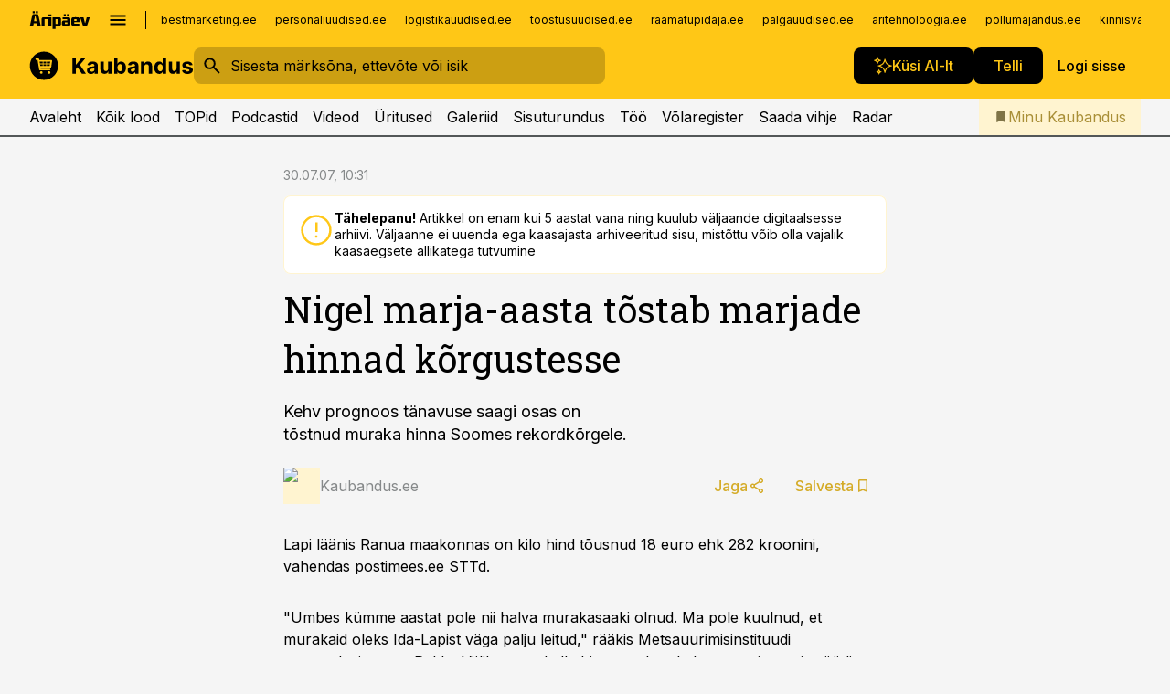

--- FILE ---
content_type: application/javascript; charset=UTF-8
request_url: https://www.kaubandus.ee/_next/static/chunks/app/%5BchannelId%5D/%5Baccess%5D/layout-4716727037b3e9ee.js
body_size: 32402
content:
(self.webpackChunk_N_E=self.webpackChunk_N_E||[]).push([[3830],{17185:function(e,t,s){Promise.resolve().then(s.bind(s,22566)),Promise.resolve().then(s.bind(s,72005)),Promise.resolve().then(s.bind(s,45823)),Promise.resolve().then(s.bind(s,19552)),Promise.resolve().then(s.bind(s,71759)),Promise.resolve().then(s.bind(s,46150)),Promise.resolve().then(s.bind(s,47131)),Promise.resolve().then(s.bind(s,31857)),Promise.resolve().then(s.bind(s,5578)),Promise.resolve().then(s.bind(s,1387)),Promise.resolve().then(s.bind(s,8479)),Promise.resolve().then(s.bind(s,20336)),Promise.resolve().then(s.bind(s,15629)),Promise.resolve().then(s.bind(s,451)),Promise.resolve().then(s.bind(s,86)),Promise.resolve().then(s.bind(s,97963)),Promise.resolve().then(s.bind(s,84883)),Promise.resolve().then(s.t.bind(s,92451,23)),Promise.resolve().then(s.bind(s,75084)),Promise.resolve().then(s.bind(s,45640)),Promise.resolve().then(s.bind(s,19583)),Promise.resolve().then(s.bind(s,65271)),Promise.resolve().then(s.bind(s,2251)),Promise.resolve().then(s.bind(s,47578)),Promise.resolve().then(s.bind(s,85821)),Promise.resolve().then(s.bind(s,98302)),Promise.resolve().then(s.t.bind(s,88003,23)),Promise.resolve().then(s.t.bind(s,8997,23)),Promise.resolve().then(s.t.bind(s,55021,23)),Promise.resolve().then(s.t.bind(s,18743,23))},72005:function(e,t,s){"use strict";var n=s(57437),l=s(2265),r=s(99376),a=s(45823),i=s(228),o=s(43839);t.default=e=>{let{children:t}=e,{initialized:s,user:c}=(0,l.useContext)(a.AuthContext),{trackPageView:d}=(0,i.Z)(),u=(0,r.usePathname)(),_=()=>{window.contentPage||d()};return(0,l.useEffect)(()=>{s&&(_(),c&&(0,o.w6)(c.profileId))},[s,u]),(0,n.jsx)(l.Fragment,{children:t})}},19552:function(e,t,s){"use strict";s.d(t,{H:function(){return _},default:function(){return h}});var n=s(57437),l=s(2265),r=s(99376),a=s(95106),i=s(96166),o=s(8914),c=s(82465),d=s(42576);async function u(e){let{challengeResponse:t}=e;return(0,d.T)({method:"POST",uri:"/public-jwt/complete-challenge",body:{jwt:(0,i.ej)(o.c.pjwt),challengeResponse:t}})}let _=(0,l.createContext)({jwt:null,user:null,completeChallenge:()=>void 0,initialized:!1});var h=e=>{let{children:t}=e,s=(0,r.usePathname)(),[d,h]=(0,l.useState)({user:null,jwt:null,initialized:!1}),m=e=>{let t=(0,c.t)(e);return h({user:t,jwt:e,initialized:!0}),t};(0,l.useEffect)(()=>{let e=(0,i.ej)(o.c.pjwt);d.initialized&&e===d.jwt||m(e)},[s]);let p=async e=>{let t=await u({challengeResponse:e});t&&f(t.jwt)},f=e=>{m(e)&&(0,i.d8)(o.c.pjwt,e,a.nL.fromObject({year:1}).toMillis())};return(0,n.jsx)(_.Provider,{value:{...d,completeChallenge:e=>void p(e)},children:t})}},71759:function(e,t,s){"use strict";s.d(t,{default:function(){return eh}});var n=s(57437),l=s(2265),r=s(99376),a=s(55788),i=s(27648),o=s(91226),c=s(19052),d=s.n(c);let u=()=>(0,n.jsxs)("div",{className:d()["mobile-tabs__disco"],children:[(0,n.jsx)("div",{}),(0,n.jsx)("div",{}),(0,n.jsx)("div",{}),(0,n.jsx)("div",{})]}),_=e=>(0,n.jsx)("ul",{className:d()["mobile-tabs"],children:e.tabs.map(t=>(0,n.jsx)("li",{children:(0,n.jsxs)(i.default,{href:t.url,onClick:t.onClick,"aria-current":t.isActive,prefetch:!1,"aria-label":t.label,children:[(0,n.jsxs)("div",{className:d()["mobile-tabs__icon"],children:[(0,n.jsx)(o.default,{width:32,height:32,kind:t.icon}),t.isRadio&&e.hasActivePodcast&&(0,n.jsx)("div",{className:d()["mobile-tabs__icon__addon"],children:e.isPlayerPlaying?(0,n.jsx)(u,{}):(0,n.jsx)(o.default,{width:10,height:10,kind:"pause"})})]}),(0,n.jsx)("div",{className:d()["mobile-tabs__label"],children:t.label})]})},t.label))});_.displayName="MobileTabs";var h=s(34226),m=s(2251),p=s(29153),f=s.n(p);let x=e=>(0,n.jsxs)(l.Fragment,{children:[(0,n.jsx)("div",{className:f().sticky,children:e.children}),(0,n.jsx)("div",{className:f().sticky__mock})]});x.displayName="Sticky";var y=s(16923),v=s(83615),j=s(24790),b=s(12310),g=s(64050),w=s(45823),k=s(66862),C=s(1858),N=s(20660),S=s(98785),Z=s(1387),E=s(82382),F=s(60405),z=s(50364),P=s(56904),A=s(81417),T=s.n(A);let O=e=>{let{menu:t}=e,s=(0,r.useRouter)(),a=(0,F.Z)(),{user:i}=l.useContext(w.AuthContext),{closeOverlay:o}=(0,h.I)(E.y.mobile_menu);return(0,n.jsxs)(v.default,{layout:"vertical-wide",children:[(0,n.jsx)(l.Fragment,{children:i&&(0,n.jsx)(j.default,{title:"ip"===i.type?i.name:(0,g.Js)(i),subtitle:i.email?i.email:void 0,theme:"white-default",iconLeft:"account-circle",onClick:()=>{a&&(o(),(0,S.k)(()=>{s.push(a.basePath)}))}})}),(0,n.jsxs)(l.Fragment,{children:[(t.buttons||[]).filter(e=>(0,P.Op)(e)).map((e,t)=>(0,n.jsx)(P.Gu,{button:e},t)),(t.secondary.buttons||[]).map((e,t)=>(0,n.jsx)(j.default,{title:e.label,onClick:()=>{o(),window.open(e.url,"_blank")},theme:"white-".concat(e.intent)},t))]})]})};var R=()=>{var e;let{t}=(0,a.$G)(),{furniture:s}=(0,l.useContext)(Z.SiteContext),{menu:r}=s,{isOverlayOpen:i,zIndexOfOverlay:o,closeOverlay:c}=(0,h.I)(E.y.mobile_menu),{user:d,logout:u}=l.useContext(w.AuthContext),_=(0,g.PJ)(d),m=(0,z.Z)();return(0,n.jsx)(k.Z,{isOpen:i,onClose:c,layout:"mobilemenu",zIndex:o,children:(0,n.jsxs)(C.Z,{size:"mobilemenu",className:T()["menu-mobile"],onClose:c,hideClose:!0,children:[(0,n.jsxs)(N.default,{theme:"medium",children:[(0,n.jsx)("ul",{className:T()["menu-mobile__tools"],children:(0,n.jsx)("li",{children:d?(0,n.jsxs)(l.Fragment,{children:[!_&&(0,n.jsx)(j.default,{title:t("menu.profile"),theme:"white-transparent",onClick:()=>{window.open(m,"_blank")}}),(0,n.jsx)(j.default,{title:t("actions.logout"),theme:"white-transparent",onClick:()=>{c(),u()}})]}):(0,n.jsx)(j.default,{title:(null===(e=r.buttons.find(e=>"login"===e.type))||void 0===e?void 0:e.label)||t("actions.login"),theme:"white-transparent",onClick:()=>{c(),(0,S.k)(()=>window.requestAnimationFrame(()=>{(0,b.$K)()}))}})})}),r&&(0,n.jsx)(O,{menu:r})]}),(0,n.jsxs)(N.default,{theme:"lightest",children:[(0,n.jsx)("ul",{className:T()["menu-mobile__links"],children:r.secondary.additionalLinks.map(e=>(0,n.jsx)("li",{children:(0,n.jsx)("a",{href:e.url,target:"_blank",rel:"noopener noreferrer",children:e.label})},e.url+e.label))}),(0,n.jsx)("ul",{className:T()["menu-mobile__sections"],children:r.secondary.columns.map((e,t)=>(0,n.jsxs)("li",{children:[(0,n.jsx)("div",{className:T()["menu-mobile__sections__title"],children:e.label}),(0,n.jsx)("ul",{className:T()["menu-mobile__links"],children:e.links.map((e,t)=>(0,n.jsx)("li",{children:(0,n.jsx)("a",{href:e.url,target:"_blank",rel:"noopener noreferrer",children:e.label})},t))})]},t))})]})]})})},I=s(47835),L=s(81323),$=s(2709),D=s(84883),M=()=>{let{t:e}=(0,a.$G)(),{isOverlayOpen:t,zIndexOfOverlay:s,closeOverlay:r}=(0,h.I)(E.y.search),{topics:i,channels:o,initialized:c}=(0,l.useContext)(D.u);return(0,n.jsx)(k.Z,{isOpen:t,onClose:r,layout:"default",zIndex:s,hideClose:!0,children:(0,n.jsx)(C.Z,{size:"medium",onClose:r,children:(0,n.jsxs)(N.default,{theme:"lightest",children:[(0,n.jsx)(I.Z,{title:e("search.title"),onClose:r,alwaysShow:!0}),c?(0,n.jsx)(L.Z,{defaultOpen:!0,inOverlay:!0,topics:i,channels:o}):(0,n.jsx)($.Z,{size:"default"})]})})})},G=s(98302),K=s(43994),q=s(58615),B=s(31913),U=s.n(B),H=()=>{let e=(0,r.usePathname)();return(0,n.jsx)("div",{className:U()["out-of-page"],children:(0,n.jsx)("div",{className:U()["out-of-page__wrapper1"],children:(0,n.jsx)("div",{className:U()["out-of-page__wrapper2"],children:(0,n.jsx)(K.Z,{type:q.gK.out_of_page})})})},e)},V=s(23892),W=s(28984),J=s(72456),Y=()=>{let{channelId:e}=(0,l.useContext)(Z.SiteContext);return{radioPath:(0,J.$)(e),isRadioMenuEnabled:![W.$.kalastaja,W.$.ajalugu,W.$.teadus,W.$.radar].includes(e)}},X=s(22605),Q=s(83422),ee=s(29415),et=s(40832),es=s(21003),en=s(50649),el=s(85407);let er=e=>{let{item:t}=e;return(0,n.jsx)("span",{onClick:t.onClick,children:(0,n.jsx)(el.Z,{text:t.label,search:e.keyword})})};var ea=e=>(0,n.jsx)(l.Fragment,{children:e.results.filter(e=>!!e.items.length).map((t,s)=>(0,n.jsxs)(l.Fragment,{children:[(0,n.jsx)("h3",{children:t.title}),(0,n.jsxs)(ee.default,{layout:"details",children:[t.items.map((t,s)=>(0,n.jsx)(en.default,{value:(0,n.jsx)(er,{item:t,keyword:e.keyword})},s)),t.link&&(0,n.jsx)(en.default,{value:(0,n.jsx)("span",{onClick:()=>t.link.onClick(e.keyword),children:t.link.label})},s)]})]},s))}),ei=s(66584),eo=()=>{let{t:e}=(0,a.$G)(),{closeOverlay:t}=(0,h.I)(E.y.search_autocomplete),s=(0,r.useRouter)(),i=(0,X.Z)(),{search:o,loading:c,groups:d,onFormSubmit:u}=(0,et.Z)({scopes:i,onInternalSelect:e=>{t(),(0,S.k)(()=>void s.push(e))}}),[_,m]=(0,l.useState)("");(0,es.N)(()=>{o(_)},[_],300);let p=!!d.length&&d.every(e=>!e.items.length),f=d.some(e=>!!e.items.length);return(0,n.jsxs)("form",{action:()=>u(_),children:[(0,n.jsx)(ee.default,{children:(0,n.jsx)(Q.Z,{value:_,onChange:m})}),(0,n.jsx)(()=>c?(0,n.jsx)($.Z,{}):d.length?p?(0,n.jsx)(ei.default,{title:"0 ".concat(e("search.results")),icon:"illustration-desk"}):(0,n.jsx)(ea,{keyword:_,results:d}):(0,n.jsx)(ei.default,{title:e("search.title"),description:e("search.cta"),icon:"illustration-desk"}),{}),f&&(0,n.jsx)(v.default,{layout:"centered",stickyMobile:!0,children:(0,n.jsx)(j.default,{title:e("common.search"),theme:"primary",size:"large",type:"submit"})})]})},ec=()=>{let{t:e}=(0,a.$G)(),{isOverlayOpen:t,zIndexOfOverlay:s,closeOverlay:l}=(0,h.I)(E.y.search_autocomplete);return(0,n.jsx)(k.Z,{isOpen:t,onClose:l,layout:"default",zIndex:s,hideClose:!0,children:(0,n.jsx)(C.Z,{size:"medium",onClose:l,children:(0,n.jsxs)(N.default,{theme:"lightest",children:[(0,n.jsx)(I.Z,{title:e("search.title"),onClose:l,alwaysShow:!0}),(0,n.jsx)(eo,{})]})})})},ed=s(3804),eu=s(66333);let e_=()=>{let e=(0,r.usePathname)(),{t}=(0,a.$G)(),s=(0,eu.Z)(),{radioPath:i,isRadioMenuEnabled:o}=Y(),{channelId:c}=(0,l.useContext)(Z.SiteContext),{isOverlayOpen:d,openOverlay:u}=(0,h.I)(E.y.search),p=(0,X.Z)(),{isOverlayOpen:f,openOverlay:v}=(0,h.I)(E.y.search_autocomplete),{openOverlay:j}=(0,h.I)(E.y.mobile_menu),{user:g}=(0,l.useContext)(w.AuthContext),{furniture:k}=(0,l.useContext)(Z.SiteContext),{media:C,status:N}=(0,l.useContext)(m.E),S=(0,ed.ux)(c)||(0,ed.KK)(c)||(0,ed.fg)(c);return(0,h.u)(),(0,n.jsxs)(l.Fragment,{children:[(0,n.jsxs)(x,{children:[!C&&(0,n.jsx)(H,{}),(0,n.jsx)(G.k5,{}),(0,n.jsx)(y.default,{output:"sticky"}),!(0,ed.F2)(k.channelId)&&(0,n.jsx)(_,{tabs:[{label:t("navigation.menu"),url:V.F.root,icon:"menu",onClick:j},{label:t("navigation.root"),url:V.F.root,icon:"house",isActive:e===V.F.root},...o?[{label:t("navigation.radio"),url:i,icon:"keyboard-voice",isRadio:!0,isActive:e.startsWith(i)}]:[],{label:t("navigation.search"),url:V.F.search,icon:"search",onClick:p.length?v:u,isActive:e.startsWith(V.F.search)},...S?[]:[{label:t("navigation.aiChat"),url:V.F.ai_search,icon:"ai",isActive:e.startsWith(V.F.ai_search)}],...(()=>{if(!g){let e=k.menu.buttons.find(e=>"login"===e.type);return[{label:(null==e?void 0:e.label)||t("actions.login"),url:"#",onClick:e=>{e.preventDefault(),(0,b.$K)()},icon:"person"}]}return s?[{label:s.label,icon:"person",isActive:e.startsWith(s.href),...s.external?{url:"#",onClick:()=>{window.open(s.href,s.target,s.rel)}}:{url:s.href}}]:[]})()],hasActivePodcast:!!C,isPlayerPlaying:N.playing})]}),(0,n.jsx)(R,{}),d&&(0,n.jsx)(M,{}),f&&(0,n.jsx)(ec,{})]})};e_.displayName="LayoutInteractive";var eh=e_},83422:function(e,t,s){"use strict";var n=s(57437);s(2265);var l=s(55788),r=s(79963),a=s(50649);t.Z=e=>{let{value:t,onChange:s}=e,{t:i}=(0,l.$G)();return(0,n.jsx)(a.default,{label:i("search.filters.keyword"),for:"search-filter-keyword",children:(0,n.jsx)(r.Z,{enterKeyHint:"search",id:"search-filter-keyword",value:t||"",onChange:e=>s(e.target.value)})})}},81323:function(e,t,s){"use strict";s.d(t,{Z:function(){return O}});var n=s(57437),l=s(2265),r=s(99376),a=s(55788),i=s(13746),o=s(62484),c=s(99861),d=s(23892),u=s(1387),_=s(59635),h=s(93797),m=s(29415),p=s(83422),f=s(95106),x=s(50649),y=s(63481),v=e=>{let{since:t,until:s,onSelect:r}=e,{t:o}=(0,a.$G)(),c=(0,i.p6)(f.ou.now().toISODate(),"yyyy-LL-dd");return(0,n.jsxs)(l.Fragment,{children:[(0,n.jsx)(x.default,{label:o("search.filters.from"),size:"narrow",for:"search-filter-from",children:(0,n.jsx)(y.Z,{id:"search-filter-from",value:t||"",max:s||c||"",onChange:e=>r("since",e.target.value)})}),(0,n.jsx)(x.default,{label:o("search.filters.to"),size:"narrow",for:"search-filter-to",children:(0,n.jsx)(y.Z,{id:"search-filter-to",value:s||"",min:t||"",max:c||"",onChange:e=>r("until",e.target.value)})})]})},j=s(56073),b=s(87791),g=s(88685),w=e=>{let{defaultOpen:t,channels:s,selected:l}=e,{t:r}=(0,a.$G)(),i=t=>{if(t===g.h8)return e.onSelect([]);{let s=l.includes(t)?l.filter(e=>e!==t):[...l,t];e.onSelect(s)}},o=[{name:r("common.all"),id:g.h8},...s].map(e=>({title:e.name,href:"#",onClick:t=>{t.preventDefault(),i(e.id)},active:e.id===g.h8?0===l.length:l.includes(e.id)}));return s.length?(0,n.jsx)(b.default,{title:r("search.filters.channels"),defaultOpen:t,children:(0,n.jsx)(j.default,{theme:"small",layout:"vertical",items:o})}):null},k=e=>{let{defaultOpen:t,topics:s,selected:l}=e,{t:r}=(0,a.$G)(),i=t=>{if(t===g.h8)return e.onSelect([]);let s=l.includes(t)?l.filter(e=>e!==t):[...l,t];return e.onSelect(s)},o=[{title:r("common.all"),onClick:e=>{e.preventDefault(),i(g.h8)},active:!l.length,href:"#"},...s.map(e=>({title:"".concat(e),onClick:t=>{t.preventDefault(),i(e)},active:l.includes(e),href:"#"}))];return s.length?(0,n.jsx)(b.default,{title:r("search.filters.topics"),defaultOpen:t,children:(0,n.jsx)(j.default,{theme:"small",layout:"vertical",items:o})}):null},C=e=>{let{defaultOpen:t,form:s,channels:r,topics:a,onTextInput:i,onChannelsSelect:o,onTopicsSelect:c}=e,{search:d}=(0,l.useContext)(u.SiteContext),_=!d.topics&&!d.channels;return(0,n.jsxs)(l.Fragment,{children:[(0,n.jsxs)(m.default,{layout:_?"bordered":"default",children:[(0,n.jsx)(p.Z,{value:s.query,onChange:e=>i("query",e)}),(0,n.jsx)(v,{since:s.since,until:s.until,onSelect:i})]}),!!d.channels&&(0,n.jsx)(w,{defaultOpen:t,channels:r,selected:s.channels||[],onSelect:o}),!!d.topics&&[h.$.articles].includes(s.scope)&&(0,n.jsx)(k,{defaultOpen:t,topics:a,selected:s.topics||[],onSelect:c})]})},N=e=>{let{keyword:t,onKeyword:s}=e;return(0,n.jsx)(m.default,{layout:"bordered",children:(0,n.jsx)(p.Z,{value:t,onChange:s})})},S=s(98785),Z=s(34226),E=s(82382),F=s(24790),z=s(83615),P=s(8447);let A=e=>({channels:(0,P.v)(e),query:"",topics:[],since:"",until:"",scope:(0,P.A)(e)}),T=e=>{let{channels:t,topics:s,defaultOpen:m,inOverlay:p}=e,{t:f}=(0,a.$G)(),{channelId:x}=(0,l.useContext)(u.SiteContext),{closeOverlay:y}=(0,Z.I)(E.y.search),v=(0,r.useSearchParams)(),j=(0,_.Z)(),b=(0,r.usePathname)().startsWith(d.F.search),[g,w]=(0,l.useState)(()=>b?(0,c.$)(v,x):A(x));(0,o.Z)({form:g,parseParams:c.$,update:{form:w,url:j},skip:{form:p,url:!b}});let k=(e,t)=>{("since"===e||"until"===e)&&(t=(0,i.p6)(t,"yyyy-LL-dd")||""),w(s=>({...s,[e]:t}))};return(0,n.jsxs)("form",{action:()=>{p&&(y(),(0,S.k)(()=>j(g)))},children:[[h.$.articles,h.$.podcasts,h.$.videos].includes(g.scope)&&(0,n.jsx)(C,{defaultOpen:m,form:g,channels:t,topics:s,onTextInput:k,onChannelsSelect:e=>{w(t=>({...t,channels:e}))},onTopicsSelect:e=>{w(t=>({...t,topics:e}))}}),[h.$.persons,h.$.companies].includes(g.scope)&&(0,n.jsx)(N,{keyword:g.query,onKeyword:e=>k("query",e)}),p&&(0,n.jsx)(z.default,{layout:"centered",stickyMobile:!0,children:(0,n.jsx)(F.default,{title:f("common.search"),theme:"primary",size:"large",type:"submit"})})]})};T.displayName="SearchFilters";var O=T},58595:function(e,t,s){"use strict";s.d(t,{H:function(){return o}});var n=s(57437),l=s(2265),r=s(95365),a=s(1387),i=s(54606);let o="didomi-host";t.Z=e=>{let{locale:t}=(0,l.useContext)(a.SiteContext),s=(0,l.useRef)(null),o=t=>{e.shouldHideNotice&&(t.setUserDisagreeToAll(),t.notice.hide()),e.shouldForceNotice&&t.notice.show()},c=()=>{let e=s.current;return e?Object.values(i.K).reduce((t,s)=>(t[s]=!!e.getUserConsentStatusForVendor(s)||!!e.getLegitimateInterestStatusForVendor(s),t),{}):{}},d=()=>{var t;null===(t=e.onConsent)||void 0===t||t.call(e,c())};return(0,l.useEffect)(()=>{let e=s.current;e&&o(e)},[e.shouldHideNotice,e.shouldForceNotice]),(0,n.jsx)(r.v,{apiKey:"2eedf6ff-9082-4d07-b39c-0a3835dcdd21",noticeId:"nxKPtCpQ",config:{languages:{enabled:[t],default:t},notice:{enable:!e.shouldHideNotice},theme:{font:"var(--font-base), sans-serif",buttons:{regularButtons:{backgroundColor:"rgba(0, 0, 0, 0)",textColor:"var(--color-link)",borderColor:"var(--color-link)",borderWidth:"0",borderRadius:"var(--radius-default)"},highlightButtons:{backgroundColor:"var(--button-bg)",textColor:"var(--button-color)",borderColor:"var(--button-bg)",borderWidth:"0",borderRadius:"var(--radius-default)"}}}},onReady:t=>{var n;s.current=t,o(t),null===(n=e.onReady)||void 0===n||n.call(e,t),d()},onConsentChanged:d})}},46150:function(e,t,s){"use strict";s.d(t,{NativeConsentProvider:function(){return u},g:function(){return _}});var n=s(57437),l=s(2265),r=s(56164),a=s(19898),i=s(31294),o=s(86174);let c=()=>{let{api:e}=(0,o.Z)(i.dg.consent),[t,s]=(0,l.useState)({nativeConsentStatus:null,hasNativeConsentAPI:!1,shouldHideNotice:!1,shouldForceNotice:!1});return(0,l.useEffect)(()=>{if(e)try{let t=e.requestTrackingConsent().status,n=(0,a.Pt)(r.F.iosAttStatus),l="denied"===n&&"allowed"===t,i="denied"===t;s({nativeConsentStatus:t,hasNativeConsentAPI:!0,shouldHideNotice:i,shouldForceNotice:l}),(0,a.IY)(r.F.iosAttStatus,t)}catch(e){console.error("Error calling requestTrackingConsent:",e)}},[e]),t},d=(0,l.createContext)({nativeConsentStatus:null,hasNativeConsentAPI:!1,shouldHideNotice:!1,shouldForceNotice:!1}),u=e=>{let{children:t}=e,{nativeConsentStatus:s,hasNativeConsentAPI:r,shouldHideNotice:a,shouldForceNotice:i}=c(),o=(0,l.useMemo)(()=>({nativeConsentStatus:s,hasNativeConsentAPI:r,shouldHideNotice:a,shouldForceNotice:i}),[s,r,a,i]);return(0,n.jsx)(d.Provider,{value:o,children:t})},_=()=>(0,l.useContext)(d)},31857:function(e,t,s){"use strict";s.d(t,{f:function(){return ep},default:function(){return ef}});var n,l,r=s(57437),a=s(2265),i=s(45823),o=s(66862),c=s(34226),d=s(82382),u=()=>{let{isOverlayOpen:e,zIndexOfOverlay:t,closeOverlay:s,openOverlay:n,overlayMeta:l}=(0,c.I)(d.y.survey);return{open:e=>{n(void 0,{meta:e})},close:s,zIndex:t,meta:l,isOpen:e&&!!l}},_=s(55788),h=s(1858),m=s(20660),p=s(47835),f=s(77562),x=s(83615),y=s(24790),v=s(19552),j=()=>{let{user:e}=(0,a.useContext)(i.AuthContext),{user:t}=(0,a.useContext)(v.H);return!!e&&"login"===e.type||(null==t?void 0:t.challenged)},b=s(83738),g=e=>{let{initialized:t,completeChallenge:s}=(0,a.useContext)(v.H),n=j();return!t||n?null:(0,r.jsx)(b.Z,{id:e.id,onToken:s,type:"sso"})},w=s(50649),k=s(33967),C=s(29415),N=e=>{let{t}=(0,_.$G)(),{submit:s}=(0,a.useContext)(ep),n=j(),[l,i]=(0,a.useState)(null),[o,c]=(0,a.useState)(""),d=s.errors.field(e.survey.id,"submission.feedback");return(0,r.jsxs)(a.Fragment,{children:[(0,r.jsx)("h2",{children:(0,f.ZP)(t("survey.nps.rating.title"))}),(0,r.jsx)("p",{children:(0,f.ZP)(t("survey.nps.rating.body"))}),(0,r.jsx)(C.default,{children:(0,r.jsx)(w.default,{hasError:d?t("survey.error.".concat(d)):null,children:(0,r.jsx)(k.Z,{value:o,minRows:3,maxRows:3,onChange:e=>c(e.target.value),hasError:!!d,disabled:s.loading,onFocus:()=>s.errors.reset(e.survey.id)})})}),(0,r.jsx)("p",{children:(0,f.ZP)(t("survey.nps.rating.description"))}),(0,r.jsx)(x.default,{layout:"rating",children:Array(11).fill(0).map((e,t)=>(0,r.jsx)(y.default,{title:t.toString(),onClick:()=>{i(e=>e===t?null:t)},theme:l===t?"primary":"secondary",disabled:s.loading},t))}),(0,r.jsx)(g,{id:"nps_turnstile"}),(0,r.jsxs)(x.default,{layout:"centered",children:[(0,r.jsx)(y.default,{title:t("survey.button.skip"),theme:"secondary",disabled:!n||s.loading,onClick:e.onClose}),(0,r.jsx)(y.default,{title:t("survey.nps.rating.button"),theme:"primary",onClick:()=>e.onSubmit(l,o),disabled:null===l||s.loading||!n,loading:s.loading})]})]})},S=s(66584),Z=e=>{let{t}=(0,_.$G)();return(0,r.jsx)(S.default,{title:e.title,icon:"illustration-mail",buttons:[{title:t("hint.success.close"),theme:"primary",onClick:e.onClose}]})},E=s(1387);(n=l||(l={}))[n.rating=0]="rating",n[n.thanks=1]="thanks";var F=e=>{let{t}=(0,_.$G)(),{submit:s}=(0,a.useContext)(ep),{channelId:n}=(0,a.useContext)(E.SiteContext),[l,i]=(0,a.useState)(0),o=(e,t)=>{s.send(e,t)},c=()=>{e.onClose()};return(0,r.jsx)(h.Z,{size:"wide",className:"align-center",onClose:e.onClose,children:(0,r.jsxs)(m.default,{width:"narrow",children:[(0,r.jsx)(p.Z,{onClose:c}),0===l&&(0,r.jsx)(N,{survey:e.survey,onSubmit:(t,s)=>{o({id:e.survey.id,submission:{type:"nps",rating:t,feedback:s},channelId:n,completed:!0},()=>i(1))},onClose:e.onClose}),1===l&&(0,r.jsx)(Z,{title:t("survey.nps.thanks.title"),onClose:c})]})})},z=e=>{let{children:t,onClose:s}=e,{t:n}=(0,_.$G)();return(0,r.jsxs)(a.Fragment,{children:[t,(0,r.jsx)(x.default,{layout:"centered",children:(0,r.jsx)(y.default,{title:n("actions.close"),theme:"primary",onClick:s})})]})},P=s(22507),A=e=>{let{content:t,iframe:s}=e.survey.configuration;return(0,r.jsx)(h.Z,{size:"wide",onClose:e.onClose,children:(0,r.jsxs)(m.default,{width:"narrow",theme:"lightest",children:[(0,r.jsx)(p.Z,{onClose:e.onClose}),(0,r.jsxs)(z,{onClose:e.onClose,children:[(0,f.ZP)(t),(0,r.jsx)(P.Z,{iframe:s})]})]})})},T=s(79963),O=s(55863),R=e=>{let{survey:t}=e,{configuration:s}=t,{t:n}=(0,_.$G)(),{submit:l}=(0,a.useContext)(ep),{channelId:i}=(0,a.useContext)(E.SiteContext),o=j(),[c,d]=(0,a.useState)(s.parts.map(()=>({content:""}))),u=e=>c[e].content,h=(e,t)=>{d(s=>s.map((s,n)=>({...s,content:n===e?t:s.content})))};return(0,r.jsxs)(a.Fragment,{children:[!!s.label&&(0,r.jsx)("h2",{children:s.label}),!!s.description&&(0,r.jsx)("p",{children:s.description}),l.errors.any(t.id)&&(0,r.jsx)(O.default,{intent:"danger",icon:"error",text:n("common.errorsCta")}),(0,r.jsx)(C.default,{children:s.parts.map((e,s)=>{let a="submission.parts.[".concat(s,"].content"),i=l.errors.field(t.id,a);return(0,r.jsx)(w.default,{hasError:i?n("survey.error.".concat(i)):"",label:e.content,children:(0,r.jsx)(T.Z,{id:a,value:u(s),onChange:e=>h(s,e.target.value),hasError:!!i,disabled:l.loading})},s)})}),(0,r.jsx)(g,{id:"multi-step_turnstile"}),(0,r.jsxs)(x.default,{layout:"centered",children:[(0,r.jsx)(y.default,{title:n("survey.button.skip"),theme:"secondary",disabled:!o||l.loading,onClick:e.onClose}),(0,r.jsx)(y.default,{title:n("actions.submit"),theme:"primary",onClick:()=>{l.send({id:t.id,submission:{type:"multi_step",parts:c},channelId:i,completed:!0})},loading:l.loading,disabled:l.loading||!o})]})]})},I=e=>{let{t}=(0,_.$G)(),{submit:s}=(0,a.useContext)(ep);return(0,r.jsx)(h.Z,{size:"default",onClose:e.onClose,children:(0,r.jsxs)(m.default,{width:"narrow",theme:"lightest",children:[(0,r.jsx)(p.Z,{onClose:e.onClose}),s.submitted(e.survey.id)?(0,r.jsx)(Z,{title:t("survey.multi_step.thanks.title"),onClose:e.onClose}):(0,r.jsx)(R,{survey:e.survey,onClose:e.onClose})]})})},L=s(228),$=s(36760),D=s.n($),M=s(91226),G=s(67702),K=s.n(G);let q=e=>(0,r.jsx)("label",{className:D()(K()["control-radio"],e.className),children:(0,r.jsxs)("span",{className:K()["control-radio__overflow"],children:[(0,r.jsx)("input",{type:"radio",checked:e.checked,disabled:e.disabled,onFocus:e.onFocus,onBlur:e.onBlur,onChange:e.onChange,ref:e.inputRef,name:e.name,id:e.id}),(0,r.jsx)("span",{children:(0,r.jsx)(M.default,{width:16,height:16,kind:"check"})})]})});q.displayName="ControlRadio";var B=s(55352),U=s.n(B);let H=e=>{let t=a.createRef();return(0,r.jsxs)("div",{className:U()["radio-with-label"],children:[(0,r.jsx)(q,{disabled:e.disabled,checked:e.checked,onChange:e.onChange,inputRef:t,name:e.name}),(0,r.jsx)("div",{className:U()["radio-with-label__label"],onClick:()=>{t.current&&(t.current.focus(),t.current.click())},children:(0,r.jsx)("span",{className:U()["radio-with-label__label__text"],children:e.label})})]})};H.displayName="ControlRadioWithLabel";var V=e=>{let{survey:t}=e,{configuration:s}=t,{t:n}=(0,_.$G)(),{submit:l}=(0,a.useContext)(ep),{channelId:i}=(0,a.useContext)(E.SiteContext),o=j(),[c,d]=(0,a.useState)([]),u=e=>{d(t=>t.some(t=>t.content===e)?[]:[{content:e}])};return(0,r.jsxs)(a.Fragment,{children:[!!s.label&&(0,r.jsx)("h2",{children:s.label}),!!s.description&&(0,r.jsx)("p",{children:s.description}),l.errors.any(t.id)&&(0,r.jsx)(O.default,{intent:"danger",icon:"error",text:n("common.errorsCta")}),(0,r.jsx)(C.default,{children:s.parts.map((e,s)=>{let a=l.errors.field(t.id,"submission.parts.[".concat(s,"].content"));return(0,r.jsx)(w.default,{hasError:a?n("survey.error.".concat(a)):"",children:(0,r.jsx)(H,{label:e.content,checked:c.map(e=>{let{content:t}=e;return t}).includes(e.content),onChange:()=>u(e.content),disabled:l.loading})},s)})}),(0,r.jsx)(g,{id:"multi-step-with-radio_turnstile"}),(0,r.jsxs)(x.default,{layout:"centered",children:[(0,r.jsx)(y.default,{title:n("survey.button.skip"),theme:"secondary",disabled:!o||l.loading,onClick:e.onClose}),(0,r.jsx)(y.default,{title:n("actions.submit"),theme:"primary",onClick:()=>{l.send({id:t.id,submission:{type:"multi_step_with_radio",parts:c},channelId:i,completed:!0})},loading:l.loading,disabled:l.loading||!o||0===c.length})]})]})},W=e=>{let{t}=(0,_.$G)(),{submit:s}=(0,a.useContext)(ep);return(0,r.jsx)(h.Z,{size:"default",onClose:e.onClose,children:(0,r.jsxs)(m.default,{width:"narrow",theme:"lightest",children:[(0,r.jsx)(p.Z,{onClose:e.onClose}),s.submitted(e.survey.id)?(0,r.jsx)(Z,{title:t("survey.multi_step_with_radio.thanks.title"),onClose:e.onClose}):(0,r.jsx)(V,{survey:e.survey,onClose:e.onClose})]})})};let J=e=>{let{survey:t}=e,{interaction:s}=(0,a.useContext)(ep),{channelId:n}=(0,a.useContext)(E.SiteContext),{trackPromotionView:l,trackPromotionClick:i}=(0,L.Z)();(0,a.useEffect)(()=>{l(t.id),s.send({surveyId:t.id,type:"impression",channelId:n})},[]);let o=()=>{i(t.id),e.onClose()};switch(t.configuration.type){case"nps":return(0,r.jsx)(F,{survey:t,onClose:o});case"text":return(0,r.jsx)(A,{survey:t,onClose:o});case"multi_step":return(0,r.jsx)(I,{survey:t,onClose:o});case"multi_step_with_radio":return(0,r.jsx)(W,{survey:t,onClose:o});default:return null}};var Y=()=>{let{isOpen:e,zIndex:t,close:s,meta:n}=u(),{onResponded:l}=(0,a.useContext)(ep),i=()=>{s(),l()};return(0,r.jsx)(o.Z,{isOpen:e,onClose:i,layout:"default",zIndex:t,hideClose:!0,children:n&&(0,r.jsx)(J,{survey:n,onClose:i})})},X=s(99376),Q=s(58595);let ee=["a","button","span","img","svg","path","input"];var et=e=>{let{thresholds:t,onThreshold:s,startManually:n}=e,[l,r]=(0,a.useState)(0),[i,o]=(0,a.useState)(!n),c=()=>{r(e=>{let n=e+1;return t.includes(n)&&s(n),n})},d=()=>{o(!n),r(0)};return(0,a.useEffect)(()=>{if(!i)return;let e=e=>{if(!e.target)return;let t=e.target,s=(t.tagName||"").toLowerCase(),n=ee.includes(s),l=t.closest(Q.H);(n||l)&&c()};return document.addEventListener("click",e),()=>{document.removeEventListener("click",e)}},[i]),{start:()=>{d(),o(!0)},count:l,reset:d}},es=s(87320),en=s(96166),el=s(8914);async function er(e){let{channelId:t}=e;return(0,es.V)({uri:"/survey/active",bearer:(0,en.ej)(el.c.jwt),params:{channelId:t},headers:{[el.c.pjwt]:(0,en.ej)(el.c.pjwt)||""}})}var ea=e=>{let{thresholds:t,onThreshold:s,startManually:n}=e,[l,r]=(0,a.useState)(0),[i,o]=(0,a.useState)(!n),c=()=>{o(!n),r(0)};return(0,a.useEffect)(()=>{if(i)return window.onscroll=()=>{r(e=>{let n=e+1;return t.includes(n)&&s(n),n})},()=>{window.onscroll=()=>{}}},[i]),{start:()=>{c(),o(!0)},reset:c,amount:l}};let ei=e=>{let[t,s]=(0,a.useState)(!1),[n,l]=(0,a.useState)(!1),{start:r,reset:i}=et({thresholds:[2],onThreshold:()=>d(),startManually:!0}),{start:o,reset:c}=ea({thresholds:[25],onThreshold:()=>u(),startManually:!0}),d=()=>{s(!0),o()},u=()=>{l(!0)};return(0,a.useEffect)(()=>{t&&n&&e()},[t,n]),{start:()=>{r()},reset:()=>{i(),c()}}};var eo=()=>{let{channelId:e}=(0,a.useContext)(E.SiteContext),t=(0,X.usePathname)(),{open:s}=u(),{start:n,reset:l}=ei(()=>_()),[r,i]=(0,a.useState)([]),[o,c]=(0,a.useState)({ids:[],paths:[]}),d=e=>c(t=>({ids:[...t.ids,e.id],paths:[...t.paths,e.path]})),_=()=>{let e=r.find(e=>!!e.path&&t.includes(e.path))||r[0];!e||o.ids.includes(e.id)||o.paths.includes(e.path)||(s(e),d(e))},h=async()=>{let t=await er({channelId:e});t&&(i(t),n())};return{initialize:()=>void h(),resetConditions:l}},ec=s(24079);async function ed(e){return(0,ec.O)({uri:"/survey/submit",body:e,bearer:(0,en.ej)(el.c.jwt),headers:{[el.c.pjwt]:(0,en.ej)(el.c.pjwt)||""}})}async function eu(e){return(0,es.V)({method:"POST",uri:"/survey/interaction",body:e,bearer:(0,en.ej)(el.c.jwt),headers:{[el.c.pjwt]:(0,en.ej)(el.c.pjwt)||""}})}var e_=()=>{let[e,t]=(0,a.useState)({}),s=(e,s)=>{t(t=>({...t,[e]:s}))};return{getEntry:t=>e[t],setEntry:s,resetEntry:e=>{s(e,null)}}};let eh={send:()=>void 0,loading:!1,submitted:()=>!1,errors:{all:()=>null,any:()=>!1,field:()=>null,reset:()=>void 0}};var em=()=>{let{trackGenerateLead:e,trackPromotionClick:t}=(0,L.Z)(),[s,n]=(0,a.useState)({}),{getEntry:l,setEntry:r}=e_(),{getEntry:i,setEntry:o,resetEntry:c}=e_(),d=(e,t)=>{n(s=>({...s,[e]:t}))},u=async(e,t)=>{d(e,!0),await t(),d(e,!1)},_=s=>{t(s.id),e("".concat(s.submission.type,"-").concat(s.id))},h=e=>{r(e,!0)},m=(e,t)=>{var s;let n=i(e);if(!n||"validation-error"!==n.type)return null;let l=n.errors.find(e=>e.path===t);return(null==l?void 0:null===(s=l.constraints)||void 0===s?void 0:s[0])||null},p=async(e,t)=>{c(e.id),_(e),await u("submit",async()=>{let s=await ed(e);if(s.hasError){let t=s.error||{type:"unknown"};o(e.id,t);return}null==t||t(),h(e.id)})},f=async e=>{await u("interaction",async()=>{await eu(e)})};return{submit:{send:(e,t)=>void p(e,t),loading:s.submit,submitted:e=>l(e),errors:{all:e=>i(e),any:e=>!!i(e),field:(e,t)=>m(e,t),reset:e=>c(e)}},interaction:{send:e=>void f(e),loading:s.interaction}}};let ep=(0,a.createContext)({submit:eh,interaction:eh,onResponded:()=>void 0});var ef=e=>{let{children:t}=e,{initialized:s}=(0,a.useContext)(i.AuthContext),{initialize:n,resetConditions:l}=eo(),o=em();return(0,a.useEffect)(()=>{s&&n()},[s]),(0,r.jsxs)(ep.Provider,{value:{...o,onResponded:()=>{l()}},children:[(0,r.jsx)(Y,{}),t]})}},5578:function(e,t,s){"use strict";s.d(t,{default:function(){return d}});var n,l=s(57437);s(2265);var r=s(46550),a=s(55788),i=s(28230),o=s(27274);(n||(n={})).common="common";let c=async e=>{let t=e.instance||(0,r.Fs)();return t.use(i.D),await t.init({lng:e.locale,resources:{[e.locale]:{common:e.dictionary}},ns:["common"],defaultNS:"common",supportedLngs:Object.values(o.g)}),{i18n:t,t:t.t}};var d=e=>{let t=(0,r.Fs)();return c({dictionary:e.dictionary,locale:e.locale,instance:t}),(0,l.jsx)(a.a3,{i18n:t,children:e.children})}},71549:function(e,t,s){"use strict";s.d(t,{Z:function(){return x}});var n=s(57437),l=s(2265),r=s(55788),a=s(36760),i=s.n(a),o=s(17380),c=s(2709),d=s(91226),u=s(15248),_=s.n(u);let h=e=>{let t;let[s,r]=l.useState(!1),a=()=>{e.getDraggingStatus&&e.getDraggingStatus(s)},u=e=>{t=e.target,r(!0),a()},h=e=>{(e.target===t||e.target===document)&&(r(!1),a())},m=()=>{r(!1),a()};return l.useEffect(()=>(e.renderOverlay&&(window.addEventListener("dragenter",u),window.addEventListener("dragleave",h),window.addEventListener("drop",m)),()=>{window.removeEventListener("dragenter",u),window.removeEventListener("dragleave",h),window.removeEventListener("drop",m)}),[h,u,m,e.renderOverlay]),(0,n.jsx)(o.ZP,{...e,onDrop:(t,s,n)=>{e.onFilesAdded&&e.onFilesAdded(t,s),e.onDrop&&e.onDrop(t,s,n),r(!1),a()},children:t=>{let{getRootProps:l,getInputProps:r,isDragActive:a}=t;return(0,n.jsx)("div",{className:i()(_()["control-dropzone"],e.className,{[_().disabled]:e.disabled,[_().focus]:!1,[_().dragactive]:a,[_().loading]:e.loading}),...l(),children:(0,n.jsxs)("div",{className:i()(_()["control-dropzone__root"]),children:[(0,n.jsx)("input",{...r()}),a&&!e.renderOverlay&&(0,n.jsx)(d.default,{width:16,height:16,kind:"close",wrapperClassName:_()["control-dropzone__indicator"]}),(0,n.jsxs)("div",{className:_()["control-dropzone__label"],children:[(0,n.jsx)(d.default,{width:16,height:16,kind:"upload"}),(0,n.jsx)("div",{children:e.title})]}),e.loading&&(0,n.jsx)("div",{className:_()["control-dropzone__loader"],children:(0,n.jsx)(c.Z,{size:"tiny"})}),e.renderOverlay&&(0,n.jsxs)("div",{style:{pointerEvents:s?"all":"none"},children:[(0,n.jsx)("div",{className:_()["control-dropzone__overlay"]}),(0,n.jsx)("div",{className:_()["control-dropzone__backdrop"],style:{opacity:s?.2:0}})]})]})})}})};h.displayName="ControlDropzone";let m=(e,t)=>e.some(e=>e.name===t.name&&e.size===t.size&&e.lastModified===t.lastModified);var p=s(83615),f=s(24790),x=e=>{let{accept:t,loading:s,files:l,setFiles:a,onFileError:i,title:o,multiple:c=!0}=e,{t:d}=(0,r.$G)();return(0,n.jsxs)("div",{children:[(0,n.jsx)(h,{accept:t,disabled:s,title:o||d("file.choose"),renderOverlay:!0,onFilesAdded:(e,t)=>{let s=e.filter(e=>!m(l,e));if(l.length>0&&!c){a([s[0]]);return}if(a([...l,...s]),t.length>0){i(d("file.tooBig"));return}},maxSize:20971520,multiple:c}),l.length>0&&(0,n.jsx)(p.default,{children:l.map((e,t)=>(0,n.jsx)(f.default,{title:e.name,iconRight:"close",theme:"secondary",onClick:()=>{a(l.filter((e,s)=>s!==t))}},e.name+e.size+t))})]})}},20747:function(e,t,s){"use strict";function n(e){return e?"_blank":"_self"}s.d(t,{A:function(){return n}})},8447:function(e,t,s){"use strict";s.d(t,{A:function(){return a},v:function(){return i}});var n=s(28984),l=s(93797),r=s(3804);let a=e=>e===n.$.radar?l.$.companies:l.$.articles,i=e=>(0,r.fg)(e)?[]:[e]},8479:function(e,t,s){"use strict";s.d(t,{WebVitals:function(){return r}});var n=s(37746);s(2265);let l={FCP:1800,LCP:2500,CLS:.1,INP:200,TTFB:800,FID:100},r=()=>((0,n.useReportWebVitals)(e=>{console.log({name:e.name,navType:e.navigationType,rating:e.rating,value:parseFloat(e.value.toFixed(3)),limit:l[e.name],POL:(e.value/l[e.name]*100).toFixed(2)+"%"})}),null)},21003:function(e,t,s){"use strict";s.d(t,{N:function(){return l}});var n=s(2265);function l(e,t,s){let l=(0,n.useRef)();return n.useEffect(()=>(l.current=setTimeout(()=>{e(),l.current=void 0},s),()=>{clearTimeout(l.current)}),t),l}},88876:function(e,t,s){"use strict";s.d(t,{U:function(){return l}});var n=s(2265);let l=e=>{let{root:t,rootMargin:s,threshold:l,deps:r}=e,a=n.useRef(null),[i,o]=n.useState(null);{let e=n.useRef(new window.IntersectionObserver(e=>{let[t]=e;o(t)},{root:t,rootMargin:s,threshold:l}));n.useEffect(()=>{let{current:t}=e;t.disconnect();let s=a.current;return s&&t.observe(s),()=>{t.disconnect()}},[a,...r||[]])}return{node:a,entry:i}}},73342:function(e,t,s){"use strict";var n=s(46369);t.Z=()=>(0,n.Z)("(max-width: 1024px)")},46369:function(e,t,s){"use strict";var n=s(2265);t.Z=e=>{let[t,s]=(0,n.useState)(!1);return(0,n.useEffect)(()=>{let t=window.matchMedia(e),n=()=>{s(t.matches)};return n(),t.addEventListener("change",n),()=>{t.removeEventListener("change",n)}},[e]),t}},99580:function(e,t,s){"use strict";var n=s(2265);t.Z=function(e){let[t,s]=n.useState(),[l,r]=n.useState(),[a,i]=n.useState(!1),o=e.current;return n.useEffect(()=>{let n=e.current;if(n){let a=()=>{s(void 0),r(void 0),i(!1)};void 0===e.current.ontouchstart&&(e.current.onmousedown=e=>{s([e.screenX,e.screenY]),r([n.scrollLeft,n.scrollTop])},e.current.onmousemove=e=>{if(e.preventDefault(),e.stopPropagation(),void 0!==t&&void 0!==l){let s=(t[0]||0)-e.screenX,r=(t[1]||0)-e.screenY;n.scrollLeft=(l[0]||0)+s,n.scrollTop=(l[1]||0)+r,(Math.abs(s)>1||Math.abs(r)>1)&&i(!0)}},e.current.onmouseup=a,e.current.onmouseleave=a)}},[o,t,a,l,e]),{clickStart:t,scrollStart:l,isDragging:a}}},62484:function(e,t,s){"use strict";var n=s(2265),l=s(99376),r=s(1387);t.Z=e=>{let{form:t,update:s,parseParams:a,skip:i}=e,{channelId:o}=(0,n.useContext)(r.SiteContext),c=(0,l.useSearchParams)(),d=(0,n.useRef)(),u=()=>JSON.stringify(a(c,o))!==JSON.stringify(t);(0,n.useEffect)(()=>(!(null==i?void 0:i.form)&&u()&&(d.current=setTimeout(()=>{s.url(t),d.current=void 0},500)),()=>{clearTimeout(d.current)}),[t]),(0,n.useEffect)(()=>{!d.current&&u()&&!(null==i?void 0:i.url)&&s.form(a(c,o))},[c])}},39343:function(e,t,s){"use strict";s.d(t,{Z:function(){return u}});var n=s(2265),l=s(99376),r=s(65271),a=s(22171);let i=["x","y"],o={x:{dir:"",hitThreshold:!1,isAtMin:!1},y:{dir:"",hitThreshold:!1,isAtMin:!1}};function c(){return{x:window.pageXOffset||document.documentElement.scrollLeft,y:window.pageYOffset||document.documentElement.scrollTop}}var d=s(10528),u=()=>{let{openOverlays:e}=n.useContext(r.A5),t=(0,l.usePathname)(),{pre:s,post:u}=(0,a.Z)(),[_,h]=n.useState(!1),[m,p]=n.useState(!1),[f,x]=n.useState(!1),[y,v]=n.useState(!1),[j,b]=n.useState(!1),[g,w]=n.useState(0),k=function(){let{averageFromLatestCount:e=1,threshold:t=200,enabled:s=!0}=arguments.length>0&&void 0!==arguments[0]?arguments[0]:{},l=n.useRef(c()),r=n.useRef({x:[0],y:[0]}),a=n.useRef({x:0,y:0}),[d,u]=n.useState(o),_=(e,t)=>u(s=>({...s,[e]:{...s[e],...t}}));return n.useEffect(()=>{let n=()=>{if(!s)return;let n=c();i.forEach(s=>{let i;let o=n[s]-l.current[s],c=r.current[s];c.unshift(o),c.length>e&&(c.length=e);let u=c.reduce((e,t)=>e+t,0)/c.length;i=u>0?0===u?"":"positive":0===u?"":"negative",a.current[s]+=o,d[s].dir!==i&&(a.current[s]=0,_(s,{dir:i,hitThreshold:!1})),!d[s].hitThreshold&&Math.abs(a.current[s])>=t&&_(s,{hitThreshold:!0});let h=n[s]<=0;d[s].isAtMin!==h&&_(s,{isAtMin:h}),l.current[s]=n[s]})};return window.addEventListener("scroll",n,!1),()=>window.removeEventListener("scroll",n)},[e,d,t,s]),d}({threshold:250,enabled:f});(0,d.Z)(s,t=>{e.length>0||x(t)}),n.useEffect(()=>{!(e.length>0)&&(u.entry&&0===u.entry.intersectionRatio?"positive"===k.y.dir&&k.y.hitThreshold?p(!0):"negative"===k.y.dir&&k.y.hitThreshold&&p(!1):p(!1))},[e,k.y.dir,k.y.hitThreshold,s.entry,u.entry]),n.useEffect(()=>{if(e.length>0)return;let t=3*(window.innerHeight||document.documentElement.getBoundingClientRect().height);g>t&&!y&&v(!0),g<=t&&y&&v(!1)},[g,y,v]),n.useEffect(()=>{_&&m&&h(!1)},[_,m]),n.useEffect(()=>{h(!1)},[t]);let C=()=>{w(window.scrollY)};return n.useEffect(()=>(window.addEventListener("scroll",C,{passive:!0}),()=>{window.removeEventListener("scroll",C)}),[]),{pre:s,post:u,burgerMenuOpen:_,setBurgerMenuOpen:h,isCompact:m,isSticky:f,isFar:y,hasSiteHat:j,setHasSiteHat:b,scrollPosition:g,isFullScreen:window.matchMedia("(display-mode: standalone)").matches||"standalone"in window.navigator&&window.navigator.standalone}}},22507:function(e,t,s){"use strict";var n=s(57437),l=s(2265),r=s(31774);t.Z=e=>{let{iframe:t}=e,{title:s,contents:a,mobile:i}=t||{};return a?(0,n.jsxs)(l.Fragment,{children:[s&&(0,n.jsx)("h2",{children:s}),(0,n.jsx)(()=>i?(0,n.jsxs)(l.Fragment,{children:[(0,n.jsx)("div",{className:"mobile-hide",children:(0,n.jsx)(r.default,{embedCode:a})}),(0,n.jsx)("div",{className:"not-mobile-hide",children:(0,n.jsx)(r.default,{embedCode:i})})]}):(0,n.jsx)(r.default,{embedCode:a}),{})]}):null}},20336:function(e,t,s){"use strict";var n=s(57437);s(2265);var l=s(86174),r=s(31294),a=s(74079);t.default=()=>{let{api:e}=(0,l.Z)(r.dg.storage),{api:t}=(0,l.Z)(r.dg.player),{api:s}=(0,l.Z)(r.dg.consent);return(0,a.Z)()?(0,n.jsxs)("div",{id:"native-debug",style:{position:"fixed",zIndex:1e3,top:0,border:"3px solid red",backgroundColor:"white",maxWidth:"100vw",padding:"10px"},children:[(0,n.jsxs)("p",{children:["Storage API: ",e?"JAH":"EI"]}),(0,n.jsxs)("p",{children:["Player API: ",t?"JAH":"EI"]}),(0,n.jsxs)("p",{children:["Consent API: ",s?"JAH":"EI"]})]}):null}},15629:function(e,t,s){"use strict";var n=s(57437);s(2265);var l=s(1858),r=s(20660),a=s(66862),i=s(13402),o=s(70995),c=s(47835);t.default=()=>{let{isOpen:e,close:t,zIndex:s,meta:d}=(0,o.Z)();return(0,n.jsx)(a.Z,{isOpen:e,onClose:t,layout:"default",zIndex:s,hideClose:!0,children:(0,n.jsx)(l.Z,{size:"wide",onClose:t,children:(0,n.jsxs)(r.default,{width:"narrow",theme:"lighter",children:[(0,n.jsx)(c.Z,{onClose:t}),(0,n.jsx)(i.default,{...d})]})})})}},13402:function(e,t,s){"use strict";s.r(t),s.d(t,{default:function(){return S}});var n=s(57437),l=s(2265),r=s(22515),a=s(55788),i=s(45823),o=s(76633),c=s(1387),d=s(19499),u=e=>{let{orderLink:t,channelId:s}=(0,l.useContext)(c.SiteContext);return(0,d.gF)((()=>{switch(!0){case(0,o.d8)(e):return t.investor;case(0,o.$r)(e):return t.freemium;default:return t.default}})(),{medium:e.medium,channelId:s})};let _=()=>{let{t:e}=(0,a.$G)();return{default:[{body:e("paywall.fallback.default.body"),button:e("paywall.fallback.order")}],pro:[{body:e("paywall.fallback.pro.body"),button:e("paywall.fallback.pro.button")}],proEmail:[{body:e("paywall.fallback.proEmail.body"),button:e("paywall.fallback.proEmail.button")}],investor:[{label:e("paywall.fallback.investor.label"),body:e("paywall.fallback.investor.body"),button:e("paywall.fallback.investor.button")}],freemium:[{label:e("paywall.fallback.freemium.label"),body:e("paywall.fallback.freemium.body"),button:e("paywall.fallback.freemium.button")}],doctor:[{body:e("paywall.fallback.doctor.body"),button:""}]}},h={id:"fallback",label:"",multistep:!1,body:"",button:"",image:null,description:null,campaign:{type:"default",code:""}};var m=e=>{let{t}=(0,a.$G)(),{upgradeFlow:s}=(0,l.useContext)(i.AuthContext),c=_(),d=u({access:e.access,medium:"fallback"}),m=(0,o.bK)(e),p=(0,o.HK)(e),f=(0,o.d8)(e),x=(0,o.$r)(e),y=m||x||f?"":t("paywall.fallback.additional",{orderLink:d});return(0,n.jsx)(r.Z,{paywall:{id:"fallback",footer:y,offers:(m?c.doctor:p?(null==s?void 0:s.flowType)==="EMAIL"?c.proEmail:c.pro:f?c.investor:x?c.freemium:c.default).map(e=>({...h,...e}))},header:{type:e.type,access:e.access},onSelect:()=>{window.open(d,"_blank")}})},p=s(99376),f=s(62259);async function x(e){let{uri:t,...s}=e;return(0,f.r)("".concat("https://paywall.aripaev.ee").concat(t),{...s})}async function y(e){return x({uri:"/paywall",params:e})}var v=e=>{let{access:t}=e,s=(0,p.usePathname)(),{channelId:n}=(0,l.useContext)(c.SiteContext),{user:r,upgradeFlow:a,initialized:d}=(0,l.useContext)(i.AuthContext),[u,_]=(0,l.useState)(!0),[h,m]=(0,l.useState)(null),f=async()=>{if((0,o.bK)({access:t})){m(null),_(!1);return}let e=await y({channelId:n,flow:x(),userStatus:v(),path:window.location.pathname,lock:j()});e&&m(e),_(!1)};(0,l.useEffect)(()=>{d&&f()},[d,s]);let x=()=>(null==a?void 0:a.flowType)==="EMAIL"?"email":"payment_module",v=()=>r?"logged_in":"any",j=()=>{switch(!0){case(0,o.HK)({access:t}):return"pro";case(0,o.d8)({access:t}):return"investor";case(0,o.$r)({access:t}):return"freemium";default:return"subscriber"}};return{paywall:h,loading:u}},j=s(2709),b=()=>(0,n.jsx)(j.Z,{}),g=e=>{let{type:t,access:s,onSelect:l}=e,{paywall:a,loading:i}=v({access:s});return i?(0,n.jsx)(b,{}):i||a?(0,n.jsx)(r.Z,{paywall:a,header:{type:t,access:s},onSelect:l}):(0,n.jsx)(m,{type:t,access:s})},w=s(451),k=s(18126),C=s(98785),N=s(70995),S=e=>{let{close:t}=(0,N.Z)(),{buy:s}=(0,l.useContext)(w.N);return(0,n.jsx)(g,{type:e.type,access:e.access,onSelect:n=>{t(),(0,C.k)(()=>{(0,k.wF)(e),s({campaign:n.campaign,multistep:n.multistep,content:{id:e.id,type:e.type,permalink:e.permalink}})})}})}},451:function(e,t,s){"use strict";s.d(t,{N:function(){return i}});var n=s(57437),l=s(2265),r=s(48667),a=s(2561);let i=(0,l.createContext)({campaign:null,multistep:!1,content:null,display:!1,buy:()=>void 0,initialized:!1,loaded:!1});t.default=e=>{let[t,s]=(0,l.useState)({content:null,campaign:null,multistep:!1,display:!1,initialized:!1,loaded:!1});return(0,n.jsxs)(i.Provider,{value:{...t,buy:e=>{s(t=>({...t,...e,initialized:!0,display:!0}))}},children:[e.children,t.initialized&&(0,n.jsx)(r.default,{src:"https://ecom-front-ui.ap3.ee/dist/paymentmodule.min.js",onLoad:()=>{s(e=>({...e,loaded:!0}))}}),(0,n.jsx)(l.Suspense,{children:(0,n.jsx)(a.Z,{campaign:t.campaign,content:t.content,multistep:t.multistep,display:t.display&&t.loaded,onRestore:()=>{s(e=>({...e,display:!0,initialized:!0}))},onClosed:()=>{s(e=>({...e,content:null,multistep:!1,campaign:null,display:!1}))}})})]})}},97963:function(e,t,s){"use strict";s.d(t,{default:function(){return y}});var n=s(57437),l=s(2265),r=s(58595),a=s(1387),i=s(62411),o=()=>{let{tagManagerId:e}=(0,l.useContext)(a.SiteContext);return(0,l.useEffect)(()=>{(0,i.J)(e)},[]),null},c=s(48667),d=s(58615),u=()=>(0,n.jsx)(c.default,{id:"google-publisher-tag-script",src:d.c_,async:!0}),_=s(43839),h=s(38925),m=s(9045),p=s(54606),f=s(46150);let x=[{vendorId:p.K.bonnier,script:()=>{let{bonnierId:e}=(0,l.useContext)(a.SiteContext);return(0,h.HB)()||!e?null:(0,n.jsx)(c.default,{async:!0,src:"https://bart.bonnieraws.dergan.net/bart.js",onLoad:()=>{(0,_.e_)({groupId:(0,h.WC)()||(0,h.HB)()?"".concat(e,"2"):e,userId:void 0}),(0,_.Bt)()}})}},{vendorId:p.K.hotjar,script:()=>{let{hotjarId:e}=(0,l.useContext)(a.SiteContext);return(0,l.useEffect)(()=>{e&&m.hotjar.initialize({id:e,sv:6})},[e]),null}}];var y=()=>{let[e,t]=(0,l.useState)(!1),[s,a]=(0,l.useState)({}),{shouldHideNotice:i,shouldForceNotice:c}=(0,f.g)();return(0,n.jsxs)(l.Fragment,{children:[(0,n.jsx)(r.Z,{onReady:()=>t(!0),onConsent:a,shouldHideNotice:i,shouldForceNotice:c}),e&&(0,n.jsxs)(l.Fragment,{children:[(0,n.jsx)(o,{}),(0,n.jsx)(u,{}),x.filter(e=>!!s[e.vendorId]).map(e=>(0,n.jsx)(e.script,{},e.vendorId))]})]})}},84883:function(e,t,s){"use strict";s.d(t,{u:function(){return o},default:function(){return c}});var n=s(57437),l=s(2265),r=s(4438);async function a(e){let t=e.topics?await (0,r.C)({uri:"/v3/topics"}):[],s=e.channels?await (0,r.C)({uri:"/channels"}):[];return{topics:null!==t?t:[],channels:null!==s?s:[]}}var i=s(1387);let o=(0,l.createContext)({channels:[],topics:[],initialized:!1});var c=e=>{let{search:t}=(0,l.useContext)(i.SiteContext),[s,r]=(0,l.useState)(!0),[c,d]=(0,l.useState)({channels:[],topics:[]}),u=async()=>{d(await a(t)),r(!0)};return(0,l.useEffect)(()=>{u()},[]),(0,n.jsx)(o.Provider,{value:{...c,initialized:s},children:e.children})}},83738:function(e,t,s){"use strict";var n=s(57437),l=s(2265),r=s(48667),a=s(97039);t.Z=e=>{let t=(0,a.Z)(e.type),s=(0,l.useMemo)(()=>"#".concat(e.id),[]),i=()=>{let n=[s,{sitekey:t,callback:t=>e.onToken(t),"error-callback":e=>{console.warn("Turnstile error: ",e)}}];window.turnstile?window.turnstile.render(...n):(window.onTurnstileLoad=window.onTurnstileLoad||function(){var e;(null===(e=window.turnstile_q)||void 0===e?void 0:e.length)&&window.turnstile_q.forEach(e=>{var t;null===(t=window.turnstile)||void 0===t||t.render(...e)})},window.turnstile_q=window.turnstile_q||[],window.turnstile_q.push(n))};return((0,l.useEffect)(()=>{if(t)return i(),()=>{var t;null===(t=window.turnstile)||void 0===t||t.remove(e.id)}},[e.id]),t)?(0,n.jsxs)(l.Fragment,{children:[(0,n.jsx)(r.default,{src:"https://challenges.cloudflare.com/turnstile/v0/api.js?onload=onTurnstileLoad",async:!0,defer:!0}),(0,n.jsx)("div",{id:e.id})]}):null}},22054:function(e,t,s){"use strict";s.d(t,{Z:function(){return m}});var n=s(57437),l=s(2265),r=s(36760),a=s.n(r),i=s(91226),o=s(43105),c=s.n(o);let d=e=>(0,n.jsx)("label",{className:c()["control-checkbox"],children:(0,n.jsxs)("span",{className:a()(c()["control-checkbox__overflow"],{[c()["has-error"]]:e.hasError},e.className),children:[(0,n.jsx)("input",{type:"checkbox",checked:e.checked,disabled:e.disabled,onFocus:e.onFocus,onBlur:e.onBlur,onClick:e.onClick,onChange:e.onChange,ref:e.inputRef,name:e.name,id:e.id}),(0,n.jsx)("span",{children:(0,n.jsx)(i.default,{width:16,height:16,kind:"check"})})]})});d.displayName="ControlCheckbox";var u=s(2447),_=s.n(u);let h=e=>{let t=l.createRef();return(0,n.jsxs)("div",{className:_()["checkbox-with-label"],children:[(0,n.jsx)(d,{checked:e.checked,disabled:e.disabled,onChange:e.onChange,hasError:e.hasError,name:e.name,id:e.id,inputRef:t}),(0,n.jsxs)("div",{className:_()["checkbox-with-label__label"],onClick:()=>{t.current&&(t.current.focus(),t.current.click())},children:[(0,n.jsx)("span",{className:a()(_()["checkbox-with-label__label__text"],{[_()["has-error"]]:e.hasError}),children:e.label}),e.addOn]})]})};h.displayName="ControlCheckboxWithLabel";var m=h},63481:function(e,t,s){"use strict";var n=s(57437),l=s(2265),r=s(36760),a=s.n(r),i=s(91226),o=s(2709),c=s(98714),d=s.n(c);let u=e=>{let{inputRef:t,hasError:s,onFocus:r,onBlur:c,className:u,..._}=e,[h,m]=l.useState(!1),p=l.useRef(null);return(0,n.jsxs)("div",{className:a()(d()["control-date"],{[d()["has-error"]]:s,[d().focus]:h,[d().disabled]:e.disabled},u),style:e.style,children:[(0,n.jsxs)("div",{className:d()["control-date__holder"],children:[(0,n.jsx)("input",{..._,type:"date",className:d()["control-date__input"],onFocus:e=>{m(!0),r&&r(e)},onBlur:e=>{m(!1),c&&c(e)},ref:s=>{t&&t(s),s&&(p.current=s,e.autoFocus&&window.requestAnimationFrame(()=>{s.focus()}))},"aria-busy":e.loading}),(0,n.jsx)("div",{className:d()["control-date__icon"],children:(0,n.jsx)(i.default,{width:24,height:24,kind:"calendar-month"})})]}),e.loading&&(0,n.jsx)("span",{className:d()["control-date__loader"],children:(0,n.jsx)(o.Z,{size:"tiny"})})]})};u.displayName="ControlDate",t.Z=u},16157:function(e,t,s){"use strict";var n=s(57437),l=s(2265),r=s(55788),a=s(36760),i=s.n(a),o=s(31103),c=s(85407),d=s(69151),u=s(21003),_=s(2709),h=s(72236),m=s(91226),p=s(74066),f=s(22065),x=s.n(f);let y=e=>(0,n.jsx)("li",{children:(0,n.jsxs)("button",{onClick:()=>{e.onClick(),e.reset&&e.onReset()},children:[(0,n.jsx)("span",{children:(0,n.jsx)(c.Z,{text:e.label,search:e.keyword})}),e.loading?(0,n.jsx)(_.Z,{size:"small"}):(0,n.jsx)(l.Fragment,{children:e.icon&&(0,n.jsx)(m.default,{width:20,height:20,kind:e.icon})})]})}),v={name:"sameWidth",enabled:!0,phase:"beforeWrite",requires:["computeStyles"],fn:e=>{let{state:t}=e;t.styles.popper.width="".concat(t.rects.reference.width,"px")},effect:e=>{let{state:t}=e;t.elements.popper.style.width="".concat(t.elements.reference.getBoundingClientRect().width,"px")}},j=e=>{let{t}=(0,r.$G)(),[s,a]=l.useState(!1),[c,f]=l.useState(""),[j,b]=l.useState(!1),g=l.useRef(null),[w,k]=l.useState(null),C=()=>{var t;f(""),null===(t=e.onReset)||void 0===t||t.call(e)},N=()=>{(0,h.o)(()=>C())};l.useEffect(()=>{let e=e=>{let t=e.target;t&&(null==w?void 0:w.contains(t))?(a(!0),b(!0),setTimeout(()=>{(null==E?void 0:E.current)&&E.current.focus()})):b(!1)};return globalThis.addEventListener("mousedown",e),()=>{globalThis.removeEventListener("mousedown",e)}},[j,w]),(0,d.u)("Escape",()=>{s&&C()},[s]),(0,u.N)(()=>{e.onSearch(c)},[c],300);let S=e.results.filter(e=>e.items.length>0),Z=c.length>=3&&(s||j)&&S.length>0,E=l.useRef(null),F=(0,o.D)(g.current,w,{placement:"bottom",strategy:"absolute",modifiers:[{name:"offset",options:{offset:[0,0]}},{name:"preventOverflow",options:{padding:10}},v]});return(0,n.jsxs)("div",{className:i()(x()["control-search"],{[x()["theme-default"]]:!e.theme||"default"===e.theme,[x()["theme-header"]]:"header"===e.theme,[x()["theme-wizard"]]:"wizard"===e.theme}),ref:g,children:[(0,n.jsxs)("form",{className:i()(x()["control-search__input"],{[x().focus]:s}),onSubmit:t=>{if(t.preventDefault(),e.onFormSubmit){var s;null===(s=e.onFormSubmit)||void 0===s||s.call(e,c),N()}},children:[e.loading?(0,n.jsx)(_.Z,{size:"small"}):(0,n.jsx)(m.default,{width:24,height:24,kind:"search",wrapperClassName:x()["control-search__input__icon"]}),(0,n.jsx)("input",{name:"keyword",type:"text",value:c,autoComplete:"off",onChange:e=>{f(e.target.value||"")},onFocus:()=>{a(!0)},onBlur:()=>{a(!1)},ref:E,placeholder:e.placeholder,title:e.placeholder}),(0,n.jsx)("button",{className:x()["control-search__input__clear"],disabled:!c,onMouseDown:e=>{e.preventDefault(),(null==E?void 0:E.current)&&E.current.focus(),C()},title:t("search.clear"),type:"button",children:(0,n.jsx)(m.default,{width:24,height:24,kind:"close"})}),(0,n.jsx)("button",{className:x()["control-search__input__submit"],disabled:!c,type:"submit",children:t("common.search")})]}),(0,n.jsx)(p.h,{children:Z&&(0,n.jsx)("div",{className:x()["control-search__results"],onMouseDown:()=>{a(!0),b(!0)},ref:k,style:F.styles.popper,...F.attributes.popper,children:S.map((e,t)=>(0,n.jsxs)("div",{className:x()["control-search__results__group"],children:[(0,n.jsx)("p",{children:e.title}),(0,n.jsxs)("ul",{className:x()["control-search__results__list"],children:[e.items.map((e,t)=>(0,n.jsx)(y,{keyword:c,onReset:N,...e},t)),!!e.link&&e.items.length>0&&(0,n.jsx)("li",{children:(0,n.jsx)("button",{onClick:()=>{e.link.onClick(c),e.link.reset&&N()},children:(0,n.jsx)("span",{children:e.link.label})})})]})]},t))})})]})};j.displayName="ControlSearch",t.Z=j},14283:function(e,t,s){"use strict";var n=s(57437),l=s(2265),r=s(36760),a=s.n(r),i=s(2709),o=s(91226),c=s(81896),d=s.n(c);let u=e=>{let[t,s]=l.useState(!1),r=l.useRef(null);return(0,n.jsxs)("div",{className:a()(d()["control-select"],{[d()["has-error"]]:e.hasError,[d()["has-value"]]:e.value&&e.value.length>0,[d().focus]:t,[d().disabled]:e.disabled,[d()["size-default"]]:"default"===e.size||!e.size,[d()["size-small"]]:"small"===e.size},e.className),style:e.style,onClick:e=>{e.preventDefault(),r.current&&!t&&r.current.focus()},role:"button",children:[e.icon&&(0,n.jsx)(o.default,{width:24,height:24,kind:e.icon,wrapperClassName:d()["control-select__icon"]}),e.addOn&&(0,n.jsx)("span",{className:d()["control-select__addon"],children:e.addOn}),(0,n.jsx)("div",{className:d()["control-select__holder"],children:(0,n.jsx)("select",{style:e.selectStyle,className:d()["control-select__element"],value:e.value,disabled:e.disabled,onFocus:t=>{s(!0),e.onFocus&&e.onFocus(t)},onBlur:t=>{s(!1),e.onBlur&&e.onBlur(t)},onChange:e.onChange,onKeyDown:e.onKeyDown,onKeyUp:e.onKeyUp,onClick:e.onClick,spellCheck:!1,ref:t=>{e.selectRef&&e.selectRef(t),t&&(r.current=t,e.autoFocus&&window.requestAnimationFrame(()=>{t.focus()}))},name:e.name,id:e.id,title:e.title,"aria-busy":e.loading,children:e.options.map((e,t)=>(0,l.createElement)("option",{...e,key:t}))})}),e.loading&&(0,n.jsx)("span",{className:d()["control-select__loader"],children:(0,n.jsx)(i.Z,{size:"tiny"})}),(0,n.jsx)(o.default,{width:20,height:20,kind:"arrow-down",wrapperClassName:d()["control-select__arrow"]})]})};u.displayName="ControlSelect",t.Z=u},33967:function(e,t,s){"use strict";var n=s(57437),l=s(2265),r=s(36760),a=s.n(r),i=s(27315),o=s(2709),c=s(91226),d=s(77160),u=s.n(d);let _=e=>{let[t,s]=l.useState(!1);return(0,n.jsxs)("div",{className:a()(u()["control-textarea"],{[u()["has-error"]]:e.hasError,[u()["has-value"]]:e.value.length>0,[u().focus]:t,[u()["has-placeholder"]]:e.placeholder,[u()["has-addon"]]:e.addOn||e.loading,[u().disabled]:e.disabled},e.className),style:e.style,children:[(0,n.jsxs)("div",{className:u()["control-textarea__inner"],children:[e.icon&&(0,n.jsx)(c.default,{width:16,height:16,kind:e.icon,wrapperClassName:u()["control-textarea__icon"],intent:e.iconIntent}),(0,n.jsx)("div",{className:u()["control-textarea__holder"],children:(0,n.jsx)(i.Z,{style:e.inputStyle,className:u()["control-textarea__textarea"],value:e.value,defaultValue:e.defaultValue,disabled:e.disabled,readOnly:e.readonly,onFocus:t=>{s(!0),e.onFocus&&e.onFocus(t)},onBlur:t=>{s(!1),e.onBlur&&e.onBlur(t)},onChange:e.onChange,onKeyDown:e.onKeyDown,onKeyUp:e.onKeyUp,onClick:e.onClick,placeholder:e.placeholder,spellCheck:!1,name:e.name,id:e.id,rows:1,minRows:e.minRows,maxRows:e.maxRows,"aria-busy":e.loading})}),(e.addOn||e.loading)&&(0,n.jsx)("span",{className:u()["control-textarea__addon"],children:e.loading?(0,n.jsx)(o.Z,{size:"tiny"}):e.addOn})]}),e.tools&&(0,n.jsx)("div",{className:u()["control-textarea__tools"],children:e.tools})]})};_.displayName="ControlTextarea",t.Z=_},87791:function(e,t,s){"use strict";var n=s(57437),l=s(2265),r=s(91226),a=s(83699),i=s.n(a);let o=e=>{let[t,s]=l.useState(void 0!==e.defaultOpen&&e.defaultOpen);return(0,n.jsxs)("details",{className:i().details,open:t,onToggle:e=>s(e.currentTarget.open),children:[(0,n.jsxs)("summary",{children:[(0,n.jsx)("div",{children:e.title}),(0,n.jsx)(r.default,{width:24,height:24,kind:t?"remove":"add"})]}),(0,n.jsx)("div",{className:i().details__content,children:e.children})]})};o.displayName="Details",t.default=o},75084:function(e,t,s){"use strict";s.d(t,{default:function(){return M}});var n=s(57437),l=s(2265),r=s(55788),a=s(27648),i=s(33145),o=s(24790),c=s(83615),d=s(93804),u=s(34226),_=s(66862),h=s(1858),m=s(20660),p=s(29415),f=s(50649),x=s(22054),y=s(79963),v=s(33967),j=s(66584),b=s(47835);s(83079);var g=(0,s(12119).$)("908e7877b7e7f8af62010d0d6c4e7b0825d098ba"),w=s(55863),k=s(98785),C=s(71549),N=s(82382);let S={name:"",phone:"",email:"",hint:"",files:[]},Z={};var E=()=>{let{t:e}=(0,r.$G)(),{isOverlayOpen:t,zIndexOfOverlay:s,closeOverlay:a}=(0,u.I)(N.y.send_hint),[i,d]=l.useState(!1),[E,F]=l.useState(0),[z,P]=l.useState(!1),[A,T]=l.useState(!1),[O,R]=l.useState(Z),[I,L]=l.useState(S),[$,D]=l.useState(""),M={"application/pdf":[".pdf"],"application/msword":[".doc"],"application/vnd.openxmlformats-officedocument.wordprocessingml.document":[".docx"],"application/vnd.ms-excel":[".xls"],"application/vnd.openxmlformats-officedocument.spreadsheetml.sheet":[".xlsx"],"text/csv":[".csv"],"image/jpeg":[".jpeg",".jpg"],"image/png":[".png"],"video/mp4":[".mp4"],"video/x-msvideo":[".avi"],"video/mpeg":[".mpeg"]},G=Object.values(M).map(e=>e[0].replace(".","")).join(","),K=(e,t)=>R(s=>({...s,[e]:t})),q=!!Object.values(O).filter(e=>!!e).length;l.useEffect(()=>{t&&d(!1)},[t]);let B=(e,t)=>{L(s=>({...s,[t]:e}))},U=t=>Object.entries(t).reduce((t,s)=>{let[n]=s;return t[n]=e("hint.error.fieldCta"),t},{}),H=()=>{L(S),R(Z),T(!1),F(0),D("")},V=()=>{a(),(0,k.k)(()=>H())},W=async()=>{if(D(""),!A){K("conditions",e("hint.error.conditions"));return}if(!I.hint){K("hint",e("hint.error.required"));return}P(!0),R(Z);let t=new FormData;Object.entries(I).forEach(e=>{let[s,n]=e;"files"===s&&Array.isArray(n)?n.forEach(e=>{t.append("files[]",e)}):t.append(s,n)});try{let e=await g({data:t});if("error"===e.status&&e.data){let t=U(e.data);R(t)}else P(!1),d(!0),H()}catch(e){}finally{P(!1)}};return(0,n.jsx)(_.Z,{isOpen:t,onClose:V,layout:"default",zIndex:s,hideClose:!0,children:(0,n.jsx)(h.Z,{size:"default",onClose:V,children:(0,n.jsx)(m.default,{width:"narrow",theme:"lightest",children:i?(0,n.jsx)(j.default,{title:e("hint.success.title"),icon:"illustration-mail",description:e("hint.success.description"),buttons:[{title:e("hint.success.close"),theme:"primary",onClick:a}]}):(0,n.jsxs)(l.Fragment,{children:[(0,n.jsx)(b.Z,{title:e("hint.title"),onClose:a}),q&&(0,n.jsx)(w.default,{intent:"danger",text:e("common.errorsCta")}),(0,n.jsx)("p",{children:e("hint.description")}),(0,n.jsxs)(p.default,{children:[(0,n.jsx)(f.default,{label:e("hint.field.name"),size:"narrow",for:"send-message-name",hasError:O.name,children:(0,n.jsx)(y.Z,{id:"send-message-name",value:I.name,hasError:!!O.name,disabled:z,onChange:e=>B(e.target.value,"name")})}),(0,n.jsx)(f.default,{label:e("hint.field.phone"),size:"narrow",for:"send-message-phone",hasError:O.phone,children:(0,n.jsx)(y.Z,{id:"send-message-phone",value:I.phone,hasError:!!O.phone,disabled:z,onChange:e=>B(e.target.value,"phone")})}),(0,n.jsx)(f.default,{label:e("hint.field.mail"),for:"send-message-email",hasError:O.email,children:(0,n.jsx)(y.Z,{id:"send-message-email",value:I.email,disabled:z,hasError:!!O.email,onChange:e=>B(e.target.value,"email")})}),(0,n.jsx)(f.default,{label:e("hint.field.hint"),required:e("hint.required"),description:"".concat(E,"/").concat(400),for:"send-message-message",hasError:O.hint,children:(0,n.jsx)(v.Z,{id:"send-message-message",value:I.hint,disabled:z,hasError:!!O.hint,onChange:e=>{let t=e.target.value;t.length<=400&&(B(e.target.value,"hint"),F(t.length))},minRows:5,maxRows:10})}),(0,n.jsx)(f.default,{label:e("hint.field.attach"),for:"send-message-files",hasError:O.files||$,description:"(".concat(e("file.allowedFormats"),": ").concat(G,")"),children:(0,n.jsx)(C.Z,{accept:M,loading:z,files:I.files,setFiles:e=>{L(t=>({...t,files:e}))},onFileError:D})}),(0,n.jsx)(f.default,{children:(0,n.jsx)(x.Z,{label:e("hint.field.terms"),checked:A,disabled:z,hasError:!!O.conditions,onChange:()=>{K("conditions",void 0),T(e=>!e)}})})]}),(0,n.jsx)(c.default,{children:(0,n.jsx)(o.default,{title:e("actions.submit"),theme:"primary",iconRight:"send",disabled:z,onClick:()=>{W()}})})]})})})})},F=s(1387),z=s(20747),P=()=>{let{t:e}=(0,r.$G)();return(0,n.jsx)("a",{style:{cursor:"pointer"},onClick:()=>{var e,t,s;null===(t=window.Didomi)||void 0===t||null===(e=(s=t.preferences).show)||void 0===e||e.call(s)},children:e("cookie.preferences")})},A=s(46150),T=s(18215),O=s.n(T);let R=e=>{let{contact:t}=e;return(0,n.jsxs)(l.Fragment,{children:[t.address&&(0,n.jsx)("p",{children:t.address}),t.phone&&(0,n.jsx)("p",{children:t.phone}),t.email&&(0,n.jsx)("p",{children:t.email})]})};function I(e){let{t}=(0,r.$G)(),{socials:s}=e;return(0,n.jsx)(c.default,{layout:"horizontal",className:O().footer__socials,children:s.map(e=>{let s,l;switch(e.type){case"facebook":l="Facebook",s="share-facebook";break;case"rss":l="RSS",s="share-rss";break;case"x":l="X",s="share-twitter";break;case"telegram":l="Telegram",s="share-telegram";break;case"instagram":l="Instagram",s="share-instagram";break;case"linkedin":l="LinkedIn",s="share-linkedin";break;case"tiktok":l="TikTok",s="share-tiktok";break;default:s="delete",l="missing"}return(0,n.jsx)(d.default,{href:e.url,target:(0,z.A)(e.intentNewTab),rel:"_blank"===(0,z.A)(e.intentNewTab)?"noopener noreferrer":void 0,title:"".concat(t("actions.findUs")," ").concat(l),icon:s,theme:"white-transparent"},e.type)})})}function L(e){let{logoUrl:t,name:s}=e;return(0,n.jsx)("p",{children:(0,n.jsx)(a.default,{href:"/",className:O().footer__logo,prefetch:!1,children:(0,n.jsx)(i.default,{src:t,alt:s,width:120,height:40,unoptimized:!0})})})}function $(e){let{columns:t}=e,{hasNativeConsentAPI:s,nativeConsentStatus:r}=(0,A.g)(),i=s&&"denied"===r;return(0,n.jsx)(l.Fragment,{children:t.map((e,s)=>(0,n.jsx)("div",{className:O().footer__columns__column,children:(0,n.jsxs)("ul",{className:O().footer__list,children:[e.links.map((e,t)=>(0,n.jsx)("li",{children:(0,n.jsx)(a.default,{target:(0,z.A)(e.intentNewTab),rel:"_blank"===(0,z.A)(e.intentNewTab)?"noopener noreferrer":void 0,href:e.url,prefetch:!1,children:e.label})},t)),s===t.length-1&&!i&&(0,n.jsx)("li",{children:(0,n.jsx)(P,{})})]})},s))})}let D=()=>{let{t:e}=(0,r.$G)(),{furniture:t}=l.useContext(F.SiteContext),{footer:s}=t,{openOverlay:a}=(0,u.I)(N.y.send_hint),i=s.logo;return!i&&(null==t?void 0:t.channelId)&&(i="/logos/".concat(t.channelId,".svg")),(0,n.jsxs)(l.Fragment,{children:[(0,n.jsx)("div",{className:O().footer,children:(0,n.jsxs)("div",{className:O().footer__limiter,children:[(0,n.jsx)("div",{className:O()["footer__scroll-to-top"],children:(0,n.jsx)(d.default,{title:e("actions.scrollToTop"),icon:"arrow-up",theme:"primary",onClick:e=>{e.preventDefault(),window.scrollTo({top:0,behavior:"smooth"})}})}),(0,n.jsxs)("div",{className:O().footer__columns,children:[(0,n.jsxs)("div",{className:O().footer__columns__column,children:[(0,n.jsx)(L,{logoUrl:i,name:e("meta.name")}),(0,n.jsx)(R,{contact:s.contact})]}),(0,n.jsx)($,{columns:s.columns}),(0,n.jsxs)("div",{className:O().footer__columns__column,children:[(0,n.jsx)(I,{socials:s.socials}),(0,n.jsx)("p",{children:s.description}),s.sendTip&&(0,n.jsx)(c.default,{children:(0,n.jsx)(o.default,{title:e("hint.title"),iconRight:"chat",theme:"primary",onClick:a})})]})]})]})}),(0,n.jsx)("div",{className:O().footer__copyright,children:s.copyright||"\xa9 AS \xc4rip\xe4ev 2000-".concat(new Date().getFullYear())}),(0,n.jsx)(E,{})]})};D.displayName="Footer";var M=D},50649:function(e,t,s){"use strict";s.r(t);var n=s(57437);s(2265);var l=s(36760),r=s.n(l),a=s(51626),i=s.n(a);let o=e=>(0,n.jsxs)("div",{className:r()(i()["form-row"],{[i()["size-default"]]:"default"===e.size||!e.size,[i()["size-narrow"]]:"narrow"===e.size,[i()["has-error"]]:!!e.hasError,[i()["layout-multivalued"]]:"multivalued"===e.layout}),children:[e.label&&(0,n.jsxs)("div",{className:i()["form-row__label"],children:[e.label&&(0,n.jsx)("label",{htmlFor:e.for,children:e.label}),e.required&&(0,n.jsxs)("span",{className:i()["form-row__label__required"],children:["boolean"==typeof e.required?"":e.required," *"]})]}),e.children&&(0,n.jsxs)("div",{className:i()["form-row__content"],children:[(0,n.jsx)("div",{className:i()["form-row__content__items"],children:e.children}),e.description&&(0,n.jsx)("div",{className:i()["form-row__content__description"],children:e.description}),"string"==typeof e.hasError&&(0,n.jsx)("div",{className:i()["form-row__content__error"],children:e.hasError})]}),e.value&&(0,n.jsx)("div",{className:i()["form-row__value"],children:e.value})]});o.displayName="FormRow",t.default=o},25419:function(e,t,s){"use strict";s.d(t,{Z:function(){return E}});var n=s(57437),l=s(2265),r=s(55788),a=s(36760),i=s.n(a),o=s(27648),c=s(33145),d=s(90779),u=s(91226),_=s(99580),h=s(99376),m=e=>{let[t,s]=l.useState(null),n=(0,h.usePathname)(),r=e=>{var t,s;return("/"===e.url?"/"===n:n===e.url)||null!==(s="children"in e&&e.children.length>0&&(null===(t=e.children)||void 0===t?void 0:t.some(r)))&&void 0!==s&&s},a=(0,l.useMemo)(()=>e.find(r),[n,e]);return(0,l.useEffect)(()=>{let n=e.find(r);n&&(null==t?void 0:t.url)!==n.url?s(n):!n&&t&&s(null)},[a]),t},p=s(20747),f=s(46369),x=()=>(0,f.Z)("(min-width: 760px)"),y=s(92672),v=s.n(y),j=s(66333),b=()=>{let e=(0,j.Z)();return e?(0,n.jsxs)(d.O,{href:e.href,className:v().header__menu__bookmarks,exact:!1,prefetch:!1,target:e.target,rel:e.rel,children:[(0,n.jsx)(u.default,{width:16,height:16,kind:"bookmark-filled"}),(0,n.jsx)("span",{children:e.label})]}):null},g=s(34226);let w=e=>{let t=e.url.split("#")[1],{openOverlay:s}=(0,g.I)(t);return(0,n.jsx)("a",{href:e.url,draggable:!1,onClick:s,children:e.label})},k=e=>{let{active:t,links:s,children:r}=e,a=(0,l.useRef)(null);return(0,_.Z)(a),(0,n.jsx)("div",{className:v().header__menu__scroller,ref:a,children:(0,n.jsxs)("ul",{className:v().header__menu__items,children:[r,s.map((e,s)=>{let{label:l,url:r,intentNewTab:a}=e;return(0,n.jsx)("li",{children:r.includes("#")?(0,n.jsx)(w,{url:r,intentNewTab:!1,label:l}):(0,n.jsx)(o.default,{href:r,"aria-current":!!t&&(null==t?void 0:t.url)===r,target:(0,p.A)(a),rel:"_blank"===(0,p.A)(a)?"noopener noreferrer":void 0,prefetch:!1,draggable:!1,children:l})},s)})]})})},C=e=>{let{parent:t}=e,s=m(t.children);if(t&&0!==t.children.length)return(0,n.jsx)("div",{className:i()(v().header__menu,{[v().submenu]:!0}),children:(0,n.jsx)("div",{className:v().header__menu__holder,children:(0,n.jsx)(k,{links:t.children,active:s,children:(0,n.jsx)("li",{children:(0,n.jsxs)(d.O,{href:t.url,exact:!0,className:v().home,title:t.label,children:[(0,n.jsx)(u.default,{width:24,height:24,kind:"home"}),(0,n.jsx)(u.default,{width:24,height:24,kind:"home-filled"}),(0,n.jsx)("span",{children:"\xa0"})]})})})})})},N=e=>x()?null:(0,n.jsx)("div",{className:i()(v().header__menu),children:e.logo&&(0,n.jsx)(Z,{logo:e.logo})}),S=e=>{let{links:t,logo:s,hideLinks:r,hideUserHubLink:a}=e,i=l.useRef(null),o=m(t),c=o&&o.children.length>0;return((0,_.Z)(i),r)?(0,n.jsx)(N,{logo:s}):(0,n.jsxs)(l.Fragment,{children:[(0,n.jsx)("div",{className:v().header__menu,children:(0,n.jsxs)("div",{className:v().header__menu__holder,children:[s&&(0,n.jsx)(Z,{logo:s}),(0,n.jsx)(k,{links:t,active:o}),!a&&(0,n.jsx)(b,{})]})}),c&&(0,n.jsx)(C,{parent:o})]})},Z=e=>{let{logo:t}=e,{t:s}=(0,r.$G)();return(0,n.jsx)(o.default,{href:"/",className:v().header__menu__logo,prefetch:!1,draggable:!1,children:(0,n.jsx)(c.default,{src:t,alt:s("meta.name"),width:120,height:40,unoptimized:!0})})};S.displayName="Menu";var E=S},56904:function(e,t,s){"use strict";s.d(t,{Gu:function(){return v},Op:function(){return x}});var n=s(57437),l=s(2265),r=s(55788),a=s(12310),i=s(64050),o=s(24790),c=s(45823),d=s(20747),u=s(50364),_=s(76633),h=s(1387),m=s(3804),p=s(73342);let f=["aiChat","promo","nonSubscriberOffer","subscriberOffer"],x=e=>f.includes(e.type),y=e=>{let{button:t,theme:s,hidden:l,iconLeft:r}=e;return!t.label||l?null:(0,n.jsx)(o.default,{href:t.url,target:(0,d.A)(t.intentNewTab),rel:"_blank"===(0,d.A)(t.intentNewTab)?"noopener noreferrer":void 0,prefetch:!1,title:t.label,theme:s||"white-primary",iconLeft:r})},v=e=>{let{button:t}=e,{t:s}=(0,r.$G)(),{user:d,logout:f,access:x}=l.useContext(c.AuthContext),{channelId:v}=l.useContext(h.SiteContext),j=(0,i.PJ)(d),b=(0,u.Z)(),g=(0,p.Z)();switch(t.type){case"subscriberOffer":return(0,n.jsx)(y,{button:t,hidden:(0,_.H1)(x)});case"nonSubscriberOffer":return(0,n.jsx)(y,{button:t,hidden:(0,_.tb)(x)});case"promo":return(0,n.jsx)(y,{button:t,theme:"white-default"});case"aiChat":return(0,n.jsx)(y,{button:t,theme:"white-primary",iconLeft:"ai",hidden:j});case"login":var w;if(!d)return(0,n.jsx)(o.default,{title:t.label,theme:"white-transparent",iconLeft:g&&(0,m.F2)(v)?"account-circle":void 0,onClick:a.$K});return(0,n.jsx)(o.default,{title:(null===(w=d.firstName)||void 0===w?void 0:w.toUpperCase())||"",theme:"white-transparent",iconLeft:"account-circle",menu:[...j?[]:[{label:"".concat(s("menu.profile")," (").concat(d.email,")"),onClick:()=>{window.open(b,"_blank")}}],{label:s("actions.logout"),onClick:f}]});default:return null}},j=e=>{let{buttons:t}=e;return(0,n.jsx)(l.Fragment,{children:t.map((e,t)=>(0,n.jsx)(v,{button:e},t))})};j.displayName="MenuButtons",t.ZP=j},19583:function(e,t,s){"use strict";var n=s(57437),l=s(2265),r=s(36760),a=s.n(r),i=s(27648),o=s(33145),c=s(55788),d=s(25419),u=s(56904),_=s(92672),h=s.n(_),m=s(39343),p=s(1387),f=s(3804),x=s(66146),y=s(28984),v=s(24790),j=s(47131);t.default=()=>{let{t:e}=(0,c.$G)(),{channelId:t,furniture:s}=(0,l.useContext)(p.SiteContext),{onboarding:r}=(0,l.useContext)(j.c),{pre:_,post:b,hasSiteHat:g,isSticky:w,isCompact:k,isFar:C,isFullScreen:N,scrollPosition:S}=(0,m.Z)(),{menu:Z}=s,E=r.show();return(0,n.jsxs)(l.Fragment,{children:[(0,n.jsx)("div",{className:a()(h()["header__sentinel-pre"],{[h()["has-hat"]]:g}),ref:_.node}),(0,n.jsxs)("div",{className:a()(h().header,h()["is-pro"],{[h()["is-sticky"]]:w,[h()["is-compact"]]:k,[h()["is-far"]]:C,[h()["has-hat"]]:g,[h()["is-fullscreen"]]:N}),children:[(0,n.jsx)("b",{},S),(0,n.jsx)("div",{className:h().header__wrap1,children:(0,n.jsxs)("div",{className:h().header__wrap2,children:[(0,n.jsx)("div",{className:h().header__main,children:(0,n.jsx)("div",{className:h().header__main__limiter,children:(0,n.jsxs)("div",{className:h().header__row,children:[(0,n.jsx)(i.default,{href:"/",className:h().header__logo,prefetch:!1,children:(0,n.jsx)(o.default,{src:Z.logo,alt:e("meta.name"),width:120,height:40,unoptimized:!0})}),(0,n.jsxs)("div",{className:h().header__buttons,children:[(0,f.F2)(t)&&(0,n.jsx)(v.default,{title:"aripaev.ee",href:x._o[y.$.aripaev],prefetch:!1,theme:"primary",iconLeft:"home"}),(0,n.jsx)(u.ZP,{buttons:Z.buttons})]})]})})}),(0,n.jsx)(d.Z,{links:Z.links,hideLinks:E,hideUserHubLink:!0})]})})]}),(0,n.jsx)("div",{className:h()["header__sentinel-post"],ref:b.node}),(0,n.jsx)("div",{className:h().header__mock})]})}},45640:function(e,t,s){"use strict";s.d(t,{default:function(){return H}});var n=s(57437),l=s(2265),r=s(27648),a=s(36760),i=s.n(a),o=s(33145),c=s(55788),d=s(1387),u=s(1652),_=s(91226),h=s(20747),m=s(92599),p=s.n(m);let f=e=>{let t=l.useRef(null),[s,r]=l.useState(0),a=l.useCallback(t=>{let n=t.getBoundingClientRect().width;s!==n&&(r(n),e.reportWidth(e.index,n))},[s,e]);return l.useEffect(()=>{t&&t.current&&a(t.current)},[a,t]),l.useEffect(()=>{t&&t.current&&a(t.current)},[]),(0,n.jsx)("li",{className:i()(e.className,{[p().invisible]:e.hidden}),ref:t,children:(0,n.jsx)("a",{href:e.href,target:e.target,draggable:!1,tabIndex:e.hidden?-1:void 0,rel:e.rel,children:e.children})})},x=e=>{let{t}=(0,c.$G)(),s=l.useRef(null),[r,a]=l.useState({}),o=(0,u.Z)(s)[0],d=o>40?o-40:o,[m,x]=l.useState(!1),y=l.useRef(null),v=l.useRef(null);l.useEffect(()=>{let e=e=>{let t=e.target;if(m){if(t&&v.current&&v.current.contains(t)){x(!1);return}t&&y.current&&!y.current.contains(t)&&x(!1)}};return globalThis.addEventListener("click",e),()=>{globalThis.removeEventListener("click",e)}},[m,y,v]);let j={},b=e=>Object.values(r).slice(0,e+1).reduce((e,t)=>e+t,0)>d;if(!e.sites.length&&!e.onMenuClick)return null;let g=e.sites.filter((e,t)=>b(t));return(0,n.jsxs)("div",{className:i()(p().sites,{[p().hidden]:0===d}),children:[void 0!==e.onMenuClick&&(0,n.jsxs)("div",{className:p().sites__global,children:[(0,n.jsx)("a",{href:"https://www.aripaev.ee",target:"_blank",rel:"noopener noreferrer",children:(0,n.jsx)(_.default,{width:67,height:20,kind:"logotype-aripaev"})}),(0,n.jsx)("button",{onClick:e.onMenuClick,title:t("actions.openMenu"),type:"button",children:(0,n.jsx)(_.default,{width:20,height:20,kind:"menu"})})]}),(0,n.jsx)("div",{className:p().sites__main,children:(0,n.jsxs)("ul",{className:p().sites__list,ref:s,children:[e.sites.map((t,s)=>(0,n.jsx)(f,{index:s,href:t.url,target:(0,h.A)(t.intentNewTab),rel:"_blank"===(0,h.A)(t.intentNewTab)?"noopener noreferrer":void 0,hidden:b(s),reportWidth:(t,s)=>{j[t]=s,t===e.sites.length-1&&a(e=>({...j,...e,[t]:s}))},children:t.label},t.url)),g.length>0&&(0,n.jsxs)("li",{className:i()(p().sites__more,{[p().open]:m}),children:[(0,n.jsx)("button",{ref:y,onClick:e=>{e.preventDefault(),x(!m)},title:t("actions.showMore"),type:"button",children:(0,n.jsx)(_.default,{kind:"more",width:24,height:24})}),(0,n.jsx)("ul",{ref:v,className:i()(p().sites__drop,{[p().open]:m}),...m?{}:{inert:""},children:g.map(e=>(0,n.jsx)("li",{children:(0,n.jsx)("a",{href:e.url,target:"_blank",rel:"noreferrer noopener",children:e.label})},e.url))})]})]})})]})};x.displayName="Sites";var y=s(99376),v=s(43994),j=s(58615),b=s(21571),g=s.n(b);let w=e=>{let{height:t,backgroundColor:s}=e;document.documentElement.style.setProperty("--sitehat-height-max","".concat(t.large,"px")),document.documentElement.style.setProperty("--sitehat-height-mid","".concat(t.small,"px")),document.documentElement.style.setProperty("--sitehat-bg","".concat(s))},k=e=>{let t=(0,y.usePathname)(),[s,r]=(0,l.useState)(e.stage),a=t=>{let{height:s,backgroundColor:n}=t;s.small&&s.large&&n&&(w({height:s,backgroundColor:n}),e.onVisible(!0))},o=()=>{e.onVisible(!1),w({height:{large:0,small:0},backgroundColor:"var(--site-bg)"})},c=()=>{var t,s,n,l;switch(e.stage){case"max":return null===(s=window.panorama)||void 0===s?void 0:null===(t=s.large)||void 0===t?void 0:t.call(s);case"mid":return null===(l=window.panorama)||void 0===l?void 0:null===(n=l.small)||void 0===n?void 0:n.call(l);default:return}};return(0,l.useEffect)(()=>{window.panorama={...window.panorama,register:a,reset:o}},[]),(0,l.useEffect)(()=>{e.stage!==s&&(c(),r(e.stage))},[e.stage]),(0,l.useEffect)(()=>{o()},[t]),(0,n.jsx)("div",{className:i()(g()["site-hat"],{[g().visible]:e.visible,[g()["size-min"]]:"min"===e.stage}),children:(0,n.jsx)("div",{className:g()["site-hat__inner"],children:(0,n.jsx)(v.Z,{type:j.gK.panorama,className:g()["site-hat__ad-slot"]})})})};k.displayName="SiteHat";var C=s(22605),N=s(16157),S=s(40832),Z=e=>{let{t}=(0,c.$G)(),{search:s,loading:l,reset:r,groups:a,onFormSubmit:i}=(0,S.Z)({scopes:e.scopes,resetOnSelect:!0});return(0,n.jsx)(N.Z,{onSearch:s,loading:l,results:a,onFormSubmit:i,onReset:r,theme:"header",placeholder:t("search.placeholder")})},E=s(59635),F=s(8447),z=s(49702),P=s.n(z);let A=()=>{let{t:e}=(0,c.$G)(),{channelId:t}=l.useContext(d.SiteContext),[s,r]=l.useState(!1),[a,o]=l.useState({keyword:""}),u=(0,E.Z)(),h=l.useRef(null);return(0,n.jsxs)("form",{className:i()(P().search,{[P().focus]:s}),onSubmit:e=>{e.preventDefault(),""!==a.keyword&&(u({query:a.keyword,channels:(0,F.v)(t),scope:(0,F.A)(t)}),o({keyword:""}))},children:[(0,n.jsx)(_.default,{width:24,height:24,kind:"search",wrapperClassName:P().search__icon}),(0,n.jsx)("input",{name:"keyword",type:"text",value:a.keyword,autoComplete:"off",onChange:e=>{o({...a,keyword:e.target.value})},onFocus:()=>{r(!0)},onBlur:()=>{r(!1)},ref:h,placeholder:e("search.placeholder"),title:e("search.placeholder")}),(0,n.jsx)("button",{className:P().search__clear,disabled:""===a.keyword,onMouseDown:e=>{e.preventDefault(),h&&h.current&&h.current.focus(),o({...a,keyword:""})},title:e("search.clear"),type:"button",children:(0,n.jsx)(_.default,{width:24,height:24,kind:"close"})})]})};A.displayName="Search";var T=()=>{let e=(0,C.Z)();return e.length?(0,n.jsx)(Z,{scopes:e}):(0,n.jsx)(A,{})},O=s(25419),R=s(83615),I=s(24790),L=s(37777),$=s.n(L);let D=e=>{let{t}=(0,c.$G)(),{menu:s}=e;return"backdrop"===e.output?(0,n.jsx)("div",{className:i()($()["burger-menu__backdrop"],{[$().open]:e.open}),onClick:e.onBackdropClick,tabIndex:0,role:"button","aria-pressed":!e.open,title:t("actions.close")}):(0,n.jsx)("div",{className:i()($()["burger-menu"],{[$().open]:e.open}),...e.open?{}:{inert:""},children:(0,n.jsx)("div",{className:$()["burger-menu__inner"],children:(0,n.jsxs)("div",{className:$()["burger-menu__limiter"],children:[(0,n.jsx)("ul",{className:$()["burger-menu__sections"],children:s.secondary.columns.map((e,t)=>(0,n.jsxs)("li",{children:[(0,n.jsx)("div",{className:$()["burger-menu__title"],children:e.label}),(0,n.jsx)("ul",{className:i()($()["burger-menu__sections__links"],{[$().split]:e.links.length>10}),children:e.links.map((e,t)=>(0,n.jsx)("li",{children:(0,n.jsx)(r.default,{href:e.url,target:(0,h.A)(e.intentNewTab),rel:"_blank"===(0,h.A)(e.intentNewTab)?"noopener noreferrer":void 0,prefetch:!1,children:e.label})},t))})]},t))}),(0,n.jsxs)("div",{className:$()["burger-menu__sidebar"],children:[(0,n.jsx)("ul",{className:$()["burger-menu__sidebar__links"],children:s.secondary.additionalLinks.map(e=>(0,n.jsx)("li",{children:(0,n.jsx)(r.default,{href:e.url,target:(0,h.A)(e.intentNewTab),rel:"_blank"===(0,h.A)(e.intentNewTab)?"noopener noreferrer":void 0,prefetch:!1,children:e.label})},e.url+e.label))}),(0,n.jsx)(R.default,{layout:"vertical-wide",children:s.secondary.buttons.map(e=>(0,n.jsx)(I.default,{title:e.label,theme:e.intent,href:e.url,target:(0,h.A)(e.intentNewTab),rel:"_blank"===(0,h.A)(e.intentNewTab)?"noopener noreferrer":void 0},e.url+e.label))})]})]})})})};D.displayName="BurgerMenu";var M=s(56904),G=s(28816),K=s(39343),q=s(92672),B=s.n(q);let U=()=>{var e,t,s;let{t:a}=(0,c.$G)(),{furniture:u}=l.useContext(d.SiteContext),{menu:h}=u,{isInvestorTheme:m}=(0,G.Z)(),{pre:p,post:f,hasSiteHat:y,setHasSiteHat:v,burgerMenuOpen:j,setBurgerMenuOpen:b,isSticky:g,isCompact:w,isFar:C,isFullScreen:N,scrollPosition:S}=(0,K.Z)(),Z=u.menu.logo;return(0,n.jsxs)(l.Fragment,{children:[(0,n.jsx)(k,{stage:(()=>{switch(!0){case C:return"min";case g:return"mid";default:return"max"}})(),visible:y,onVisible:v}),(0,n.jsx)("div",{className:i()(B()["header__sentinel-pre"],{[B()["has-hat"]]:y}),ref:p.node}),(0,n.jsxs)("div",{className:i()(B().header,{[B()["is-sticky"]]:g,[B()["is-compact"]]:w,[B()["is-far"]]:C,[B()["has-hat"]]:y,[B()["is-fullscreen"]]:N,[B()["is-investor"]]:m}),children:[(0,n.jsx)("b",{},S),(0,n.jsx)("div",{className:B().header__wrap1,children:(0,n.jsxs)("div",{className:B().header__wrap2,children:[(0,n.jsxs)("div",{className:B().header__main,children:[(0,n.jsxs)("div",{className:B().header__main__limiter,children:[(0,n.jsx)(x,{sites:[...h.related||[]],onMenuClick:(null===(e=h.layout)||void 0===e?void 0:e.displayParentLogo)?()=>{b(e=>!e)}:void 0}),(0,n.jsxs)("div",{className:B().header__row,children:[(0,n.jsx)(r.default,{href:"/",className:B().header__logo,prefetch:!1,children:(0,n.jsx)(o.default,{src:Z,alt:a("meta.name"),width:120,height:40,unoptimized:!0})}),!(null===(t=h.layout)||void 0===t?void 0:t.displayParentLogo)&&(0,n.jsx)("button",{className:B().header__burger,onClick:()=>{b(e=>!e)},title:a("actions.openMenu"),type:"button",children:(0,n.jsx)(_.default,{width:24,height:24,kind:j?"close":"menu"})}),(0,n.jsx)(T,{}),(0,n.jsx)("div",{className:B().header__buttons,children:(0,n.jsx)(M.ZP,{buttons:h.buttons})})]})]}),(0,n.jsx)(D,{open:j,menu:h,output:"menu"})]}),(0,n.jsx)(O.Z,{logo:h.logo,links:h.links,hideLinks:h.layout.hideLinks||(null===(s=h.links)||void 0===s?void 0:s.length)===0})]})})]}),(0,n.jsx)("div",{className:B()["header__sentinel-post"],ref:f.node}),(0,n.jsx)(D,{open:j,output:"backdrop",menu:h,onBackdropClick:()=>{b(!1)}}),(0,n.jsx)("div",{className:B().header__mock})]})};U.displayName="Header";var H=U},85407:function(e,t,s){"use strict";s.d(t,{Z:function(){return i}});var n=s(57437),l=s(2265),r=s(68961),a=s.n(r);function i(e){let{text:t="",search:s=""}=e,r=l.useMemo(()=>{let e=s.replace(/([.?*+^$[\]\\(){}|-])/g,"\\$1");return RegExp("(".concat(e,")"),"i")},[s]);return""===s?t:(0,n.jsx)(l.Fragment,{children:t.split(r).filter(e=>""!==e).map((e,t)=>r.test(e)?(0,n.jsx)("span",{className:a().highlighter,children:e},"".concat(e,"-").concat(t)):e)})}},29415:function(e,t,s){"use strict";s.r(t);var n=s(57437);s(2265);var l=s(36760),r=s.n(l),a=s(42702),i=s.n(a);let o=e=>(0,n.jsx)("div",{className:r()(i()["layout-form"],{[i()["layout-default"]]:"default"===e.layout||!e.layout,[i()["layout-details"]]:"details"===e.layout,[i()["layout-bordered"]]:"bordered"===e.layout},e.className),children:e.children});o.displayName="LayoutForm",t.default=o},85515:function(e,t,s){"use strict";s.r(t);var n=s(57437);s(2265);var l=s(36760),r=s.n(l),a=s(97575),i=s.n(a);let o=e=>(0,n.jsx)("div",{className:r()(i()["layout-split"],{[i()["layout-default"]]:"default"===e.layout||!e.layout,[i()["layout-conference"]]:"conference"===e.layout,[i()["layout-chart"]]:"chart"===e.layout,[i()["layout-search"]]:"search"===e.layout,[i()["layout-search-user-hub"]]:"search-user-hub"===e.layout,[i()["layout-parallel"]]:"parallel"===e.layout,[i()["layout-mobile-reverse"]]:"mobile-reverse"===e.layout,[i()["layout-configurator"]]:"configurator"===e.layout}),children:e.children});o.displayName="LayoutSplit",t.default=o},16923:function(e,t,s){"use strict";s.d(t,{default:function(){return W}});var n=s(57437),l=s(2265),r=s(84588),a=s(36760),i=s.n(a),o=s(28499),c=s(28889),d=s.n(c),u=s(47578),_=s(32801);s(83079);var h=(0,s(12119).$)("8dbc64e37bd0b28f689f16a0c77abb201468dee6");let m=(e,t)=>{let[s,n]=(0,l.useState)(e.hlsUrl?e:null),[r,a]=(0,l.useState)(!1),[i,o]=(0,l.useState)(!1);return(0,l.useEffect)(()=>{if(s||!t)return;let l=!0;return a(!0),(async()=>{try{var t,s;let r=await h(e.mediaUrl),a=null==r?void 0:null===(s=r.play)||void 0===s?void 0:null===(t=s.hls)||void 0===t?void 0:t.link;l&&(a?n({...e,hlsUrl:a}):o(!0))}catch(e){l&&o(!0)}finally{l&&a(!1)}})(),()=>{l=!1}},[t,e,s]),{media:s,loading:r,error:i}};var p=s(45941),f=s(54820),x=s(2251),y=e=>{let{liveShow:t}=(0,l.useContext)(x.E);return(0,n.jsxs)(l.Fragment,{children:[(0,n.jsx)(p.Z,{}),(0,n.jsx)(f.Z,{media:e.media}),(0,n.jsx)("div",{className:d()["miniplayer__inline-audio__title"],children:(null==t?void 0:t.show)||e.media.title})]})},v=s(66810),j=s(16294);let b=e=>(0,n.jsx)("div",{className:i()(d().miniplayer,d()["miniplayer__inline-audio"],e.className),children:(0,j.h4)(e.media)?(0,n.jsx)(y,{media:e.media}):(0,n.jsx)(v.Z,{type:"inline",media:e.media})});b.displayName="InlineAudioPlayer";let g={video:e=>{let{playVideo:t}=(0,u.d)(),{media:s,loading:r,error:a}=m(e.media,!0),c=s||e.media,{containerRef:h,portalNode:p,isActive:f,shouldShowPortal:x}=(0,_.Z)(c),y=l.useRef(!1);return(l.useEffect(()=>{s&&!y.current&&(t(s),y.current=!0)},[s,t]),a||r||!s)?(0,n.jsx)("div",{className:i()(d().miniplayer,d()["miniplayer__inline-video"],e.className)}):(0,n.jsx)("div",{className:i()(d().miniplayer,d()["miniplayer__inline-video"],{[d().playing]:f},e.className),ref:h,children:(0,n.jsxs)("div",{className:d()["miniplayer__inline-video__video"],children:[x&&p?(0,n.jsx)(o.t0,{node:p}):null,e.slotBadges]})})},audio:b},w=e=>{let t=g[e.media.type];return t?(0,n.jsx)(t,{media:e.media,className:e.className,slotBadges:e.slotBadges}):null};w.displayName="InlinePlayer";var k=s(91226),C=s(55788),N=s(93804),S=s(16898),Z=s(27648),E=s(91992),F=s(48360),z=s(14283);let P=e=>["0.2","0.5","0.7","1.0","1.3","1.5","1.8","2.0"].map(t=>({label:"".concat(e," ").concat(t,"x"),value:t})),A=e=>{let{t}=(0,C.$G)(),{status:s,playerActions:r,isActiveMedia:a}=(0,l.useContext)(x.E),i=t("player.speed"),o=(0,l.useMemo)(()=>P(i),[i]),c=t=>{a(e.media)||r({action:"play",media:e.media}),r({action:"update",status:{playbackRate:t}})};return(0,n.jsx)(z.Z,{size:e.size||"small",value:s.playbackRate.toFixed(1),onChange:e=>c(parseFloat(e.target.value)),options:o,className:d().speed})};var T=s(83615),O=s(74066),R=s(13746),I=s(1065),L=s(24790),$=s(47131),D=e=>{let{id:t}=e,{t:s}=(0,C.$G)(),{bookmarks:r}=(0,l.useContext)($.c);return(0,n.jsx)(L.default,{title:s(r.podcast.added(t)?"actions.removeBookmark":"actions.addBookmark"),iconRight:"bookmark",theme:"primary",loading:r.podcast.loading(t),onClick:()=>r.podcast.click(t)})},M=e=>{let{media:t,status:s,expanded:l,setExpanded:r}=e,{t:a}=(0,C.$G)(),o=()=>r(!1);return(0,n.jsx)(O.h,{children:(0,n.jsx)("div",{className:i()(d()["miniplayer__sticky-audio__content__details"],{[d().expanded]:l}),children:(0,n.jsx)("div",{className:d()["miniplayer__sticky-audio__content__details__scroller"],children:(0,n.jsxs)("div",{className:d()["miniplayer__sticky-audio__content__details__inner"],children:[(0,n.jsx)("div",{className:d()["miniplayer__sticky-audio__content__details__close"],children:(0,n.jsx)(N.default,{title:a("player.close"),icon:"close",onClick:o,size:"small",theme:"transparent"})}),(0,n.jsx)("div",{children:(0,n.jsx)("p",{className:d()["miniplayer__sticky-audio__content__details__title"],children:(0,n.jsx)(Z.default,{href:t.permalink,onClick:o,children:t.title})})}),(0,n.jsxs)("div",{children:[(0,n.jsxs)("p",{className:d()["miniplayer__sticky-audio__content__details__ticks"],children:[(0,n.jsx)("span",{className:d().miniplayer__slider__tick,children:(0,R.LU)(s.playedSeconds)}),(0,n.jsx)("span",{className:d().miniplayer__slider__tick,children:(0,R.LU)(s.duration)})]}),(0,n.jsx)(S.Z,{media:t}),(0,n.jsxs)("div",{className:d()["miniplayer__sticky-audio__content__details__tools"],children:[(0,n.jsx)(E.Z,{media:t,size:"large"}),(0,n.jsx)(f.Z,{media:t,size:"large"}),(0,n.jsx)(F.Z,{media:t,size:"large"})]})]}),(0,n.jsx)(A,{size:"default",media:t}),(0,n.jsxs)(T.default,{layout:"vertical-wide",children:[(0,j.Os)(t)&&(0,n.jsx)(I.Z,{meta:(0,j.bz)(t),access:t.access,showPaywall:t.showPaywall}),(0,j.dm)(t)&&(0,n.jsx)(D,{id:t.id})]})]})})})})},G=e=>{let{media:t}=e,{liveShow:s}=(0,l.useContext)(x.E);return(0,n.jsxs)(l.Fragment,{children:[(0,n.jsx)(f.Z,{media:t}),(0,n.jsxs)("div",{className:d()["miniplayer__sticky-audio__media"],children:[(0,n.jsx)(p.Z,{}),(0,n.jsx)("div",{className:d()["miniplayer__sticky-audio__description"],children:(null==s?void 0:s.show)||t.title})]})]})},K=e=>{let{media:t,status:s,detailsExpanded:r,setDetailsExpanded:a}=e,{t:i}=(0,C.$G)();return(0,n.jsxs)(l.Fragment,{children:[(0,n.jsx)(E.Z,{media:t}),(0,n.jsx)(f.Z,{media:t}),(0,n.jsx)(F.Z,{media:t}),(0,n.jsxs)("div",{className:d()["miniplayer__sticky-audio__media"],children:[!(0,j.h4)(t)&&(0,n.jsxs)("div",{className:d().progress,children:[(0,R.LU)(s.playedSeconds)," / ",(0,R.LU)(s.duration)]}),(0,n.jsx)(Z.default,{href:t.permalink,className:d()["miniplayer__sticky-audio__description"],children:t.title})]}),(0,n.jsx)(N.default,{title:i("player.more"),icon:r?"expand-circle-down":"expand-circle-up",onClick:()=>{a(!0)},size:"small",theme:"transparent",className:d().expander}),(0,n.jsx)(A,{media:t})]})};let q=e=>{let{t}=(0,C.$G)(),{media:s,playerActions:r,status:a}=l.useContext(x.E),[o,c]=l.useState(!1);if(!s)return null;let u=(0,j.h4)(s);return(0,n.jsxs)(l.Fragment,{children:[!u&&(0,n.jsx)(M,{media:s,status:a,expanded:o,setExpanded:c}),(0,n.jsxs)("div",{className:i()(d().miniplayer,d()["miniplayer__sticky-audio"],e.className),children:[!u&&(0,n.jsx)(S.Z,{media:s}),(0,n.jsx)("div",{className:d()["miniplayer__sticky-audio__content"],children:(0,n.jsxs)("div",{className:d()["miniplayer__sticky-audio__content__limiter"],children:[u?(0,n.jsx)(G,{media:s}):(0,n.jsx)(K,{media:s,status:a,detailsExpanded:o,setDetailsExpanded:c}),(0,n.jsx)(N.default,{title:t("player.close"),icon:"close",onClick:()=>{r({action:"stop"})},size:"small",theme:"transparent"})]})})]})]})};q.displayName="StickyAudioPlayer";let B={video:e=>{let{className:t}=e,{activeVideoId:s,isSourceVisible:l,getPortal:r,closeVideo:a}=(0,u.d)(),c=s?r(s):null;return s&&!l&&c?(0,n.jsx)("div",{className:i()(d().miniplayer,d()["miniplayer__sticky-video"],d().current,t),children:(0,n.jsxs)("div",{className:d()["miniplayer__sticky-video__inner"],children:[(0,n.jsx)("button",{className:d()["miniplayer__sticky-video__close"],onClick:a,type:"button",children:(0,n.jsx)(k.default,{width:16,height:16,kind:"close"})}),(0,n.jsx)("div",{className:d()["miniplayer__sticky-video__video"],children:(0,n.jsx)(o.t0,{node:c})})]})}):null},audio:q},U=e=>{let{media:t}=l.useContext(x.E);if(!t)return null;let s=B[t.type];return s?(0,n.jsx)(s,{className:e.className}):null};U.displayName="StickyPlayer";let H=e=>"sticky"===e.output?(0,n.jsx)(U,{className:e.className}):e.media?"inline"===e.output?(0,n.jsx)(w,{media:e.media,className:e.className,slotBadges:e.slotBadges}):"article"===e.output?(0,n.jsx)(r.Z,{media:e.media,showTitle:e.showTitle,showShowTitle:e.showShowTitle,className:e.className}):void 0:null,V=e=>(0,n.jsx)(H,{...e});V.displayName="Miniplayer";var W=V},66584:function(e,t,s){"use strict";var n=s(57437);s(2265);var l=s(36760),r=s.n(l),a=s(91226),i=s(24790),o=s(83615),c=s(31994),d=s.n(c);let u=e=>(0,n.jsxs)("div",{className:r()(d().nonidealstate,{[d()["layout-default"]]:"default"===e.layout||!e.layout,[d()["layout-horizontal"]]:"horizontal"===e.layout}),children:[(0,n.jsx)("div",{className:d().nonidealstate__spacer}),(0,n.jsxs)("div",{className:d().nonidealstate__wrapper,children:[(0,n.jsx)("div",{className:d().nonidealstate__inner,children:(0,n.jsx)("div",{className:d().nonidealstate__icon,children:(0,n.jsx)(a.default,{width:200,height:200,kind:e.icon})})}),(0,n.jsxs)("div",{className:d().nonidealstate__content,children:[(0,n.jsx)("div",{className:d().nonidealstate__title,children:e.title}),!!e.description&&(0,n.jsx)("div",{className:d().nonidealstate__description,children:e.description})]}),e.buttons&&!!e.buttons.length&&(0,n.jsx)("div",{className:d().nonidealstate__addon,children:(0,n.jsx)(o.default,{layout:"centered",children:e.buttons.map((e,t)=>(0,n.jsx)(i.default,{size:"large",...e},t))})})]}),(0,n.jsx)("div",{className:d().nonidealstate__spacer})]});u.displayName="NonIdealState",t.default=u},22515:function(e,t,s){"use strict";s.d(t,{Z:function(){return F}});var n=s(57437),l=s(2265),r=s(77562),a=s(55788),i=s(39516),o=s(85515),c=s(28894),d=s(83615),u=s(24790),_=s(87299),h=s(19182),m=s.n(h),p=e=>{let{offer:t,onSelect:s}=e;return(0,n.jsxs)(_.default,{icon:"illustration-desk",layout:"vertical",title:t.label,imageUrl:t.image,children:[(0,n.jsxs)(c.default,{children:[(0,n.jsx)("div",{className:m().paywall__offer,children:(0,r.ZP)(t.body)}),t.button&&(0,n.jsx)(d.default,{layout:"vertical-wide",children:(0,n.jsx)(u.default,{title:t.button,onClick:s})})]}),t.description&&(0,n.jsx)("div",{children:(0,r.ZP)(t.description)})]})},f=s(45823),x=s(12310),y=s(34226),v=s(82382),j=s(98785),b=s(76633);let g=e=>{let{t}=(0,a.$G)();return t((0,b.bK)(e)?"paywall.cta.doctor.user":(0,b.HK)(e)?"paywall.cta.pro.user":(0,b.d8)(e)?"paywall.cta.investor.user":(0,b.$r)(e)?"paywall.cta.freemium.user":"podcast"===e.type?"paywall.cta.podcast.user":"aiChat"===e.type?"paywall.cta.aiChat.user":"paywall.cta.article.user")},w=e=>{let{closeOverlay:t}=(0,y.I)(v.y.paywall),s=e=>{let{children:s}=e;return(0,n.jsx)("a",{href:"#",onClick:e=>{e.preventDefault(),t(),(0,j.k)(()=>window.requestAnimationFrame(()=>{(0,x.$K)()}))},children:s})};return(0,b.bK)(e)?(0,n.jsx)(a.cC,{i18nKey:"paywall.cta.doctor.anon",components:{login:(0,n.jsx)(s,{})}}):(0,b.HK)(e)?(0,n.jsx)(a.cC,{i18nKey:"paywall.cta.pro.anon",components:{login:(0,n.jsx)(s,{})}}):(0,b.d8)(e)?(0,n.jsx)(a.cC,{i18nKey:"paywall.cta.investor.anon",components:{login:(0,n.jsx)(s,{})}}):(0,b.$r)(e)?(0,n.jsx)(a.cC,{i18nKey:"paywall.cta.freemium.anon",components:{login:(0,n.jsx)(s,{})}}):"podcast"===e.type?(0,n.jsx)(a.cC,{i18nKey:"paywall.cta.podcast.anon",components:{login:(0,n.jsx)(s,{})}}):"aiChat"===e.type?(0,n.jsx)(a.cC,{i18nKey:"paywall.cta.aiChat.anon",components:{login:(0,n.jsx)(s,{})}}):(0,n.jsx)(a.cC,{i18nKey:"paywall.cta.article.anon",components:{login:(0,n.jsx)(s,{})}})};var k=e=>{let{user:t}=(0,l.useContext)(f.AuthContext);return(0,n.jsx)("div",{className:m().paywall,children:(0,n.jsx)("div",{className:m().paywall__inner,children:t?(0,n.jsx)(g,{...e}):(0,n.jsx)(w,{...e})})})};s(83079);var C=(0,s(12119).$)("e00244e113fdfda39c1ff8f402cc471e69c19de1"),N=s(1387),S=()=>{let{channelId:e}=(0,l.useContext)(N.SiteContext),[t,s]=(0,l.useState)(!1),[n,r]=(0,l.useState)(!1),{upgradeFlow:a,user:i}=(0,l.useContext)(f.AuthContext),o=async()=>{i&&(s(!0),r(!0),await C({email:i.email,orderCode:(null==a?void 0:a.telmosCode)||"-",channelId:e}),r(!1))};return{isActiveFlow:(null==a?void 0:a.flowType)==="EMAIL",started:t,send:()=>void o(),loading:n}},Z=s(2709),E=s(55863),F=e=>{let{paywall:t,header:s,onSelect:c}=e,{t:d}=(0,a.$G)(),{isActiveFlow:u,started:_,loading:h,send:m}=S();return _?(0,n.jsx)(l.Fragment,{children:h?(0,n.jsx)(Z.Z,{}):(0,n.jsx)(E.default,{intent:"success",text:d("paywall.email.success")})}):(0,n.jsxs)(l.Fragment,{children:[!!s&&(0,n.jsx)(i.default,{children:(0,n.jsx)(k,{type:s.type,access:s.access})}),(0,n.jsxs)(i.default,{width:"medium",children:[(0,n.jsx)(o.default,{children:t.offers.map((e,t)=>(0,n.jsx)(p,{offer:e,onSelect:()=>{u?m():c(e)}},t))}),t.footer&&(0,n.jsx)("div",{className:"longtext",children:(0,r.ZP)(t.footer)})]})]})}},87299:function(e,t,s){"use strict";var n=s(57437);s(2265);var l=s(36760),r=s.n(l),a=s(91226),i=s(97844),o=s.n(i);let c=e=>(0,n.jsx)("div",{className:r()(o().promo,{[o()["theme-default"]]:"default"===e.theme||!e.theme,[o()["layout-default"]]:"default"===e.layout||!e.layout,[o()["layout-vertical"]]:"vertical"===e.layout},e.className),children:(0,n.jsxs)("div",{className:o().promo__limiter,children:[(0,n.jsx)("div",{className:o().promo__content,children:(0,n.jsx)("div",{className:o().promo__content__inner,children:e.children})}),(0,n.jsxs)("div",{className:o().promo__illustration,children:[!e.imageUrl&&e.icon&&(0,n.jsx)(a.default,{width:250,height:250,kind:e.icon}),e.imageUrl&&(0,n.jsx)("img",{src:e.imageUrl,alt:"",width:1200,height:300,draggable:!1}),e.title&&(0,n.jsx)("div",{className:o().promo__illustration__title,children:e.title})]})]})});c.displayName="Promo",t.default=c},85821:function(e,t,s){"use strict";var n=s(57437),l=s(2265),r=s(15036),a=s(91226),i=s(21435),o=s.n(i);function c(e,t,s,n){return new Promise(l=>{let r=e.animate(t,s),a=()=>{r.cancel()},i=()=>{n.removeEventListener("abort",a),r.removeEventListener("finish",i),l()};n.addEventListener("abort",a),r.addEventListener("finish",i)})}let d=e=>parseFloat(e.replace(/\s/g,"").replace(",",".").replace("−","-")),u=e=>(0,n.jsx)("ul",{className:o().ticker__list,children:e.data.map((e,t)=>{var s;let l=d(null!==(s=e.change)&&void 0!==s?s:"0");return(0,n.jsxs)("li",{children:[(0,n.jsx)("span",{children:e.title}),void 0!==e.change&&!isNaN(l)&&l<=0&&(0,n.jsxs)("span",{children:[(0,n.jsx)(a.default,{width:16,height:16,kind:"down-solid"}),(0,n.jsxs)("span",{className:"text-intent-danger",children:[e.change,"%"]})]}),void 0!==e.change&&!isNaN(l)&&l>0&&(0,n.jsxs)("span",{children:[(0,n.jsx)(a.default,{width:16,height:16,kind:"up-solid"}),(0,n.jsxs)("span",{className:"text-intent-success",children:[e.change,"%"]})]}),(0,n.jsx)("span",{children:e.value})]},t)})}),_=e=>{let t=l.useRef(null),s=l.useRef(null),a=l.useMemo(()=>({duration:1e5,easing:"linear",delay:0,iterations:1,fill:"forwards",direction:"normal"}),[]),{width:i}=(0,r.h)(t);return(l.useEffect(()=>{if(!i||!t.current||!s.current)return;let e=t.current,n=s.current,l=new AbortController;async function r(){let t=[{transform:"translateX(0px)"},{transform:"translateX(".concat(-1*i,"px)")}],s=[{transform:"translateX(".concat(i,"px)")},{transform:"translateX(".concat(0,"px)")}],o=[{transform:"translateX(".concat(-1*i,"px)")},{transform:"translateX(".concat(-2*i,"px)")}];return Promise.all([c(e,t,a,l.signal).then(()=>c(e,s,a,l.signal)),c(n,t,a,l.signal).then(()=>c(n,o,a,l.signal))]).then(()=>r())}return r(),()=>{l.abort()}},[i,a]),0===e.data.length)?null:(0,n.jsxs)("div",{className:o().ticker,children:[(0,n.jsx)("div",{ref:t,className:o().ticker__group,children:(0,n.jsx)(u,{data:e.data})}),(0,n.jsx)("div",{ref:s,className:o().ticker__group,children:(0,n.jsx)(u,{data:e.data})})]})};_.displayName="Ticker",t.default=_},24079:function(e,t,s){"use strict";s.d(t,{O:function(){return l}});var n=s(62259);async function l(e){let{uri:t,...s}=e;return(0,n.q)("".concat("https://ap-customer-api.aripaev.ee").concat(t),s)}},4438:function(e,t,s){"use strict";s.d(t,{C:function(){return l}});var n=s(62259);async function l(e){let{uri:t,...s}=e;return(0,n.r)("".concat("https://searchapinode.aripaev.ee").concat(t),{...s})}},54606:function(e,t,s){"use strict";var n,l;s.d(t,{K:function(){return n}}),(l=n||(n={})).bonnier="c:bonnier-PkxaUQqx",l.hotjar="c:hotjar-9g66jcNP"},36467:function(e,t,s){"use strict";var n,l;s.d(t,{D:function(){return n}}),(l=n||(n={})).feed="feed",l.bookmarks="bookmarks",l.shows="shows",l.newsletters="newsletters",l.keywords="keywords",l.downloads="downloads"},99861:function(e,t,s){"use strict";s.d(t,{$:function(){return r}});var n=s(93797),l=s(8447);let r=(e,t)=>({channels:e.get("channels")?e.get("channels").split(","):[],query:e.get("query")||"",topics:e.get("topics")?e.get("topics").split(","):[],since:e.get("since")||"",until:e.get("until")||"",scope:a(t,e.get("scope"))}),a=(e,t)=>n.$[t]||(0,l.A)(e)},19499:function(e,t,s){"use strict";s.d(t,{QG:function(){return o},Yk:function(){return h},gF:function(){return c},Ok:function(){return u}});var n,l,r=s(13746);(n=l||(l={})).one_time_digital="ONETIMEDIGITALPRODUCT",n.akadeemia_event="AKADEEMIA_EVENT",n.itk_event="ITK_EVENT";let a={aripaev:"aripaev.ee",aritehnoloogia:"aritehnoloogia.ee",ajalugu:"imelineajalugu.ee",dv:"dv.ee",investoruklubs:"investoruklubs.lv",bestmarketing:"bestmarketing.ee",ehitus:"ehitusuudised.ee",finants:"finantsuudised.ee",foundme:"foundme.io",it:"ituudised.ee",kaubandus:"kaubandus.ee",kinnisvara:"kinnisvarauudised.ee",kestlikkus:"kestlikkusuudised.ee",logistika:"logistikauudised.ee",meditsiin:"mu.ee",metsamajandus:"metsamajandusuudised.ee",palgauudised:"palgauudised.ee",personal:"personaliuudised.ee",pollumajandus:"pollumajandus.ee",raamatupidaja:"raamatupidaja.ee",toostus:"toostusuudised.ee",laanevirumaa:"laanevirumaauudised.ee",kalastaja:"kalastaja.ee",teadus:"imelineteadus.ee"},i=e=>a[e]||a.aripaev,o=e=>"/c/".concat(e.category.id),c=(e,t)=>{let{medium:s,channelId:n}=t;return d(e,{utm_medium:s,utm_source:i(n)})},d=(e,t)=>{let s=new URL(e);return Object.entries(t).forEach(e=>{let[t,n]=e;s.searchParams.set(t,n)}),s.toString()},u=e=>{let{medium:t,channelId:s}=e;return"?".concat(new URLSearchParams({utm_source:s,utm_medium:t}).toString())},_=e=>{switch(e.type){case"InfopankPerson":{let{name:t,externalId:s}=e;return"/isik/".concat(s,"/").concat((0,r.V3)(t))}case"InfopankOrganisation":{let{externalId:t,name:s}=e;return"/ettevote/".concat(t,"/").concat((0,r.V3)(s))}case"SubscriptionTag":{let t=e.slug;return t?"/t/".concat(t):""}case"Author":{let t=e.slug;return t?"/a/".concat(t):""}default:return""}},h=e=>{switch(e.type){case"person":return"/isik/".concat(e.id,"/").concat((0,r.V3)(e.name));case"organisation":return"/ettevote/".concat(e.id,"/").concat((0,r.V3)(e.name));case"tag":return"/t/".concat((0,r.V3)(e.name));case"show":case"commodity":case"index":case"security":return"";default:return _(e)}}},98011:function(e,t,s){"use strict";var n=s(2265),l=s(19499),r=s(13746),a=s(1387);t.Z=()=>{let{infopank:e,hostsMap:t,channelId:s}=(0,n.useContext)(a.SiteContext),i=e=>{switch(e.type){case"searchCompany":return"/ettevote/".concat(e.id,"/").concat((0,r.V3)(e.name));case"searchPerson":return"/isik/".concat(e.id,"/").concat((0,r.V3)(e.name));default:return(0,l.Yk)(e)}};return n=>{let l=i(n);return e.channel&&e.channel!==s?{internal:!1,link:{href:"".concat(t[e.channel]).concat(l),target:"_blank",rel:"noopener noreferrer"}}:{internal:!0,link:{href:l}}}}},22605:function(e,t,s){"use strict";var n=s(2265),l=s(1387);t.Z=()=>{var e;let{furniture:t}=(0,n.useContext)(l.SiteContext),{menu:s}=t,r=(null===(e=s.search)||void 0===e?void 0:e.autocomplete)||{};return(()=>{let e=[];return r.articles&&e.push("articles"),r.infopank&&e.push("companies","persons"),e})()}},50364:function(e,t,s){"use strict";var n=s(2265),l=s(1387),r=s(38925);t.Z=()=>{var e,t;let{locale:s,profile:a}=n.useContext(l.SiteContext),i=(0,r.WC)()||(0,r.HB)()?null==a?void 0:null===(e=a.url)||void 0===e?void 0:e.dev:null==a?void 0:null===(t=a.url)||void 0===t?void 0:t.live;return(0,n.useMemo)(()=>"".concat(i,"/").concat(s),[s])}},40832:function(e,t,s){"use strict";s.d(t,{Z:function(){return _}});var n=s(2265),l=s(55788),r=s(99376),a=s(98011),i=s(4438);async function o(e){return await (0,i.C)({uri:"/v3/autocomplete",params:{...e,from:e.from.toString(),limit:e.limit.toString()}})||[]}var c=e=>{let[t,s]=(0,n.useState)([]),[l,r]=(0,n.useState)(!1),a=()=>{r(!1),s([])},i=async e=>{r(!0),await e(),r(!1)},c=async t=>{a(),t.length<3||await i(async()=>{s(await o({query:t,channels:e.channels,scopes:e.scopes,from:0,limit:e.limit}))})};return{results:t,loading:l,search:e=>void c(e),reset:a}},d=s(1387),u=s(3804),_=e=>{let{t}=(0,l.$G)(),s=(0,r.useRouter)(),{channelId:i}=(0,n.useContext)(d.SiteContext),o=(0,a.Z)(),{search:_,loading:h,results:m,reset:p}=c({scopes:e.scopes,limit:5,channels:[i]}),f=(e,t)=>{let s=new URLSearchParams;return s.set("scope",e),s.set("query",t),(0,u.fg)(i)||s.set("channels",i),"/search?".concat(s.toString())},x=(e,t)=>{y(f(e,t))},y=t=>{e.onInternalSelect?e.onInternalSelect(t):s.push(t)},v=t=>{let s=o(t);return s.internal?{label:t.name,onClick:()=>y(s.link.href),reset:e.resetOnSelect}:{label:t.name,onClick:()=>{window.open(s.link.href,s.link.target,s.link.rel)}}};return{search:_,loading:h,reset:p,groups:m.map(s=>({title:t("search.autocomplete.title.".concat(s.scope)),link:{label:t("search.autocomplete.all.".concat(s.scope),{count:s.pagination.total}),onClick:e=>x(s.scope,e),reset:e.resetOnSelect},items:s.items.map(t=>{switch(t.type){case"searchArticle":case"searchPodcast":case"searchVideo":return{label:t.headline,onClick:()=>y(t.permalink),reset:e.resetOnSelect};default:return v(t)}})})),onFormSubmit:t=>{if(!m.length){x(e.scopes[0],t);return}x(m.find(e=>!m.some(t=>t.pagination.total>e.pagination.total)).scope,t)}}}},59635:function(e,t,s){"use strict";var n=s(99376);t.Z=()=>{let e=(0,n.useRouter)();return t=>{let s=new URLSearchParams;Object.entries(t).forEach(e=>{let[t,n]=e;n&&(!Array.isArray(n)||n.length>0)&&s.set(t,n.toString())}),e.push("/search?".concat(s.toString()))}}},60405:function(e,t,s){"use strict";s.d(t,{Z:function(){return m}});var n=s(2265),l=s(1387),r=s(28984),a=s(23892),i=s(36467);let o=[r.$.radar,r.$.pro],c=e=>{if(o.includes(e))return null;switch(e){case r.$.dv:return a.F.moja_lenta_novostej;case r.$.investoruklubs:return a.F.mans_jaunumu_plusma;default:return a.F.minu_uudisvoog}};i.D.bookmarks,i.D.newsletters,i.D.keywords,i.D.bookmarks,i.D.shows,i.D.keywords,i.D.bookmarks,i.D.shows,i.D.newsletters,i.D.keywords,i.D.downloads;var d=s(76633),u=s(3804),_=s(45823),h=s(66146),m=()=>{let{channelId:e}=(0,n.useContext)(l.SiteContext),{access:t}=(0,n.useContext)(_.AuthContext),s=(0,d.Gd)(t)&&(0,u.iN)(e),i="".concat(h._o[r.$.pro]).concat(a.F.dashboard),o=c(e);return{basePath:s?i:o,navigateToPro:s}}},66333:function(e,t,s){"use strict";var n=s(55788),l=s(2265),r=s(1387),a=s(45823),i=s(76633),o=s(3804),c=s(60405),d=s(66146),u=s(28984),_=s(19499);t.Z=()=>{let{t:e}=(0,n.$G)(),{access:t}=(0,l.useContext)(a.AuthContext),{channelId:s,furniture:h}=(0,l.useContext)(r.SiteContext),m=(0,c.Z)(),p=h.menu.buttons.find(e=>"userHub"===e.type);return m.basePath?(0,i.Gd)(t)&&(0,o.iN)(s)?{label:e("menu.proLink"),href:(0,_.gF)(d._o[u.$.pro],{channelId:s,medium:"pro_nupp"}),target:"_blank",rel:"noopener noreferrer",external:!0}:{label:(null==p?void 0:p.label)||e("userHub.title"),href:m.basePath,external:!1}:null}},18743:function(){},92451:function(e){e.exports={body:"styles_body__KntQX"}},43105:function(e){e.exports={"control-checkbox":"styles_control-checkbox__VqIDd","control-checkbox__overflow":"styles_control-checkbox__overflow__B7SyN","has-error":"styles_has-error__9NfO7"}},2447:function(e){e.exports={"checkbox-with-label":"styles_checkbox-with-label__wmvmU","checkbox-with-label__label":"styles_checkbox-with-label__label__l8Mgt","checkbox-with-label__label__text":"styles_checkbox-with-label__label__text__bAmao","has-error":"styles_has-error__DY15D"}},98714:function(e){e.exports={"control-date":"styles_control-date__RNVJP",focus:"styles_focus__w3Zmd",disabled:"styles_disabled__m4OoD","has-error":"styles_has-error__9OeAe","control-date__holder":"styles_control-date__holder__VyQuA","control-date__icon":"styles_control-date__icon__MO8tT","control-date__input":"styles_control-date__input__8iE4R","control-date__loader":"styles_control-date__loader__tOdt_"}},15248:function(e){e.exports={"control-dropzone":"styles_control-dropzone__s7E67",dragactive:"styles_dragactive__f_tJ_",focus:"styles_focus__9dIqj","control-dropzone__root":"styles_control-dropzone__root__k0pGC","control-dropzone__overlay":"styles_control-dropzone__overlay__hZ_e9","control-dropzone__backdrop":"styles_control-dropzone__backdrop__IhgEL",disabled:"styles_disabled__TcuEy",loading:"styles_loading__Op4DD","control-dropzone__label":"styles_control-dropzone__label__YT_uu","has-error":"styles_has-error__Jjz43","control-dropzone__holder":"styles_control-dropzone__holder__wRf34","control-dropzone__input":"styles_control-dropzone__input__M1foF","control-dropzone__loader":"styles_control-dropzone__loader__f8nhi"}},67702:function(e){e.exports={"control-radio":"styles_control-radio__SOfcW","control-radio__overflow":"styles_control-radio__overflow__XghXq"}},55352:function(e){e.exports={"radio-with-label":"styles_radio-with-label__b2356","radio-with-label__wrapper":"styles_radio-with-label__wrapper__qUCh7","radio-with-label__wrapper__text":"styles_radio-with-label__wrapper__text__DUFot","has-error":"styles_has-error__hvYwD"}},22065:function(e){e.exports={"control-search":"styles_control-search__y4mFo","control-search__input":"styles_control-search__input__ewqLc","control-search__input__icon":"styles_control-search__input__icon__4rUop","control-search__input__clear":"styles_control-search__input__clear__j3fqn","control-search__input__submit":"styles_control-search__input__submit__ENdKX","control-search__results":"styles_control-search__results__1PrIm","control-search__results__group":"styles_control-search__results__group__uUJVh","control-search__results__list":"styles_control-search__results__list__Ts_lB","control-search__results__list__inner":"styles_control-search__results__list__inner__HitKl","theme-default":"styles_theme-default__AW_mG",focus:"styles_focus__vtyu_","theme-header":"styles_theme-header__MkVt1","theme-wizard":"styles_theme-wizard__itCI1"}},81896:function(e){e.exports={"control-select":"styles_control-select__ypuKx",focus:"styles_focus__c_Vjp",disabled:"styles_disabled__T4_s5",readonly:"styles_readonly__t3Dov","has-error":"styles_has-error__5d59r","has-value":"styles_has-value__K2Mxv","control-select__addon":"styles_control-select__addon__R5D1j","control-select__holder":"styles_control-select__holder__fwKEk","control-select__element":"styles_control-select__element__qYfZE","control-selectinput":"styles_control-selectinput__Kvgt_","control-select__icon":"styles_control-select__icon__kThe8","control-select__loader":"styles_control-select__loader__JM37J","control-select__arrow":"styles_control-select__arrow__q_vot","size-default":"styles_size-default__idVW0","size-small":"styles_size-small__O8GRH"}},77160:function(e){e.exports={"control-textarea":"styles_control-textarea__MMCGv","control-textarea__inner":"styles_control-textarea__inner__EC23Z","control-textarea__tools":"styles_control-textarea__tools__i3HKK","control-textarea__textarea":"styles_control-textarea__textarea___txWR",focus:"styles_focus__mZPQG",disabled:"styles_disabled__XcRvY",readonly:"styles_readonly__uk4yY","has-error":"styles_has-error__0TE9M","control-textarea__holder":"styles_control-textarea__holder__vbmHV","control-textarea__icon":"styles_control-textarea__icon__vdZQy","control-textarea__addon":"styles_control-textarea__addon__WcUNx","loading-content":"styles_loading-content__0Di56"}},83699:function(e){e.exports={details:"styles_details__3oBpD",details__content:"styles_details__content__XJ6q6"}},18215:function(e){e.exports={footer:"styles_footer__pqq5e",footer__limiter:"styles_footer__limiter__qr7ME",footer__copyright:"styles_footer__copyright__TXl8I",footer__columns:"styles_footer__columns__lwPFJ",footer__columns__column:"styles_footer__columns__column__lD_hd",footer__list:"styles_footer__list__bhj_J",footer__logo:"styles_footer__logo__gEKJJ","footer__scroll-to-top":"styles_footer__scroll-to-top__j97j7",footer__socials:"styles_footer__socials__DnlzG"}},51626:function(e){e.exports={"form-row":"styles_form-row__Q0J9v","size-default":"styles_size-default__5KbVL","size-narrow":"styles_size-narrow__Dh6B0","form-row__label":"styles_form-row__label__gbK3J","form-row__label__required":"styles_form-row__label__required__qLc_L","form-row__content":"styles_form-row__content__oO_hv","form-row__content__items":"styles_form-row__content__items__GPxUH","form-row__content__description":"styles_form-row__content__description__qq50o","form-row__content__error":"styles_form-row__content__error__WpBKY","form-row__value":"styles_form-row__value__ux3Su","has-error":"styles_has-error__7RL3z","layout-multivalued":"styles_layout-multivalued__iEkyE"}},37777:function(e){e.exports={"burger-menu":"styles_burger-menu__NxbcX","burger-menu__inner":"styles_burger-menu__inner__G_A7a","burger-menu__limiter":"styles_burger-menu__limiter__Z8WPT","burger-menu__title":"styles_burger-menu__title__FISxC","burger-menu__sections__links":"styles_burger-menu__sections__links__erXEP",open:"styles_open__CIWjM","burger-menu__backdrop":"styles_burger-menu__backdrop__1nrUr","burger-menu__sections":"styles_burger-menu__sections__WMdfc",split:"styles_split__ABuE1","burger-menu__sidebar":"styles_burger-menu__sidebar__8mwqb","burger-menu__sidebar__links":"styles_burger-menu__sidebar__links__ZKDyD"}},81417:function(e){e.exports={"menu-mobile":"styles_menu-mobile__CMVRm","menu-mobile__tools":"styles_menu-mobile__tools__6US49","menu-mobile__sections":"styles_menu-mobile__sections__jIGzG","menu-mobile__sections__title":"styles_menu-mobile__sections__title__O4Zxy","menu-mobile__links":"styles_menu-mobile__links__9Wnx6"}},49702:function(e){e.exports={search:"styles_search___9_Xy",focus:"styles_focus__wTbDA",search__icon:"styles_search__icon__adECE",search__clear:"styles_search__clear__gU1eY"}},92599:function(e){e.exports={sites:"styles_sites__MzlGA",sites__global:"styles_sites__global__0voAr",sites__main:"styles_sites__main__Z77Aw",sites__list:"styles_sites__list__ue3ny",invisible:"styles_invisible__3TMgk",sites__more:"styles_sites__more__poFcV",open:"styles_open__FXgYS",sites__drop:"styles_sites__drop__WVztO",hidden:"styles_hidden__CEocJ"}},92672:function(e){e.exports={header:"styles_header__4AYpa",header__wrap1:"styles_header__wrap1__C6qUJ",header__wrap2:"styles_header__wrap2__vgkJ1","is-compact":"styles_is-compact__VoMVH",header__menu:"styles_header__menu__7U_6k",header__main:"styles_header__main__4NeBW",header__main__limiter:"styles_header__main__limiter__1bF8W",header__menu__holder:"styles_header__menu__holder__mDgQf",header__menu__bookmarks:"styles_header__menu__bookmarks__qWw9R",header__menu__scroller:"styles_header__menu__scroller__KG1tj",header__menu__items:"styles_header__menu__items___1xQ5",home:"styles_home___YSXk",separated:"styles_separated__m09lY",header__menu__logo:"styles_header__menu__logo__XcB29",submenu:"styles_submenu__MaMCC",header__row:"styles_header__row__tjBlC",header__logo:"styles_header__logo__LPFzl",header__burger:"styles_header__burger__r8Y4u",header__buttons:"styles_header__buttons__HTvoj",header__buttons__bookmark:"styles_header__buttons__bookmark__yOA_g","header__sentinel-pre":"styles_header__sentinel-pre__ZLTsJ","has-hat":"styles_has-hat__t9OP2","header__sentinel-post":"styles_header__sentinel-post__lzp4A",header__mock:"styles_header__mock__CpuN_","is-fullscreen":"styles_is-fullscreen__QISjH","is-sticky":"styles_is-sticky__RRvSh","is-far":"styles_is-far__nOaqm","is-investor":"styles_is-investor__Q19A3","is-pro":"styles_is-pro__YdYnB"}},68961:function(e){e.exports={highlighter:"styles_highlighter__V7_wV"}},42702:function(e){e.exports={"layout-form":"styles_layout-form__696GJ","layout-default":"styles_layout-default__Xxsyg","layout-details":"styles_layout-details__4jy_S","layout-bordered":"styles_layout-bordered___FBLr"}},97575:function(e){e.exports={"layout-split":"styles_layout-split__Y3nGu","layout-parallel":"styles_layout-parallel__FuchJ","layout-default":"styles_layout-default__oxvfp","layout-conference":"styles_layout-conference__hUJ5E","layout-search":"styles_layout-search__Cr14h","layout-search-user-hub":"styles_layout-search-user-hub__FjpMB","layout-mobile-reverse":"styles_layout-mobile-reverse__Vgs7M","layout-configurator":"styles_layout-configurator__Vga5L"}},19052:function(e){e.exports={"mobile-tabs":"styles_mobile-tabs__BkpPR","mobile-tabs__icon":"styles_mobile-tabs__icon__iv5_Q","mobile-tabs__icon__addon":"styles_mobile-tabs__icon__addon__y0MsA","mobile-tabs__label":"styles_mobile-tabs__label__MgvQ5","mobile-tabs__disco":"styles_mobile-tabs__disco__lhBjt",dance:"styles_dance__MUnbg"}},31994:function(e){e.exports={nonidealstate:"styles_nonidealstate__Hz5H6",nonidealstate__inner:"styles_nonidealstate__inner__YMTMb",nonidealstate__spacer:"styles_nonidealstate__spacer__fR_ah",nonidealstate__wrapper:"styles_nonidealstate__wrapper__5kFGb",nonidealstate__icon:"styles_nonidealstate__icon__5Cc6a",nonidealstate__content:"styles_nonidealstate__content__usZcx",nonidealstate__title:"styles_nonidealstate__title__Ie74Q",nonidealstate__description:"styles_nonidealstate__description__hTzsF",nonidealstate__addon:"styles_nonidealstate__addon__TuJAT","layout-default":"styles_layout-default____y1_","layout-horizontal":"styles_layout-horizontal__T8m6U"}},31913:function(e){e.exports={"out-of-page":"styles_out-of-page__4RP_Y","out-of-page__wrapper1":"styles_out-of-page__wrapper1__nmOaO","out-of-page__wrapper2":"styles_out-of-page__wrapper2__bcWhq"}},19182:function(e){e.exports={paywall:"styles_paywall__owQ5A",paywall__inner:"styles_paywall__inner__AkIuG",paywall__offer:"styles_paywall__offer__PDS2K"}},97844:function(e){e.exports={promo:"styles_promo___SsdS",promo__limiter:"styles_promo__limiter__TmQxr",promo__content:"styles_promo__content__iY_R_",promo__content__inner:"styles_promo__content__inner__0E0Ci",promo__illustration:"styles_promo__illustration__ps0v1","layout-default":"styles_layout-default__EKcL9",promo__inner:"styles_promo__inner__ukR7_","layout-vertical":"styles_layout-vertical__HeXc0",promo__illustration__title:"styles_promo__illustration__title__3aqLn","theme-default":"styles_theme-default__Ijtt3"}},21571:function(e){e.exports={"site-hat":"styles_site-hat__KmxJ_","site-hat__inner":"styles_site-hat__inner__NT2Fd",visible:"styles_visible__OzSJl","size-min":"styles_size-min__ZUiUb","site-hat__ad-slot":"styles_site-hat__ad-slot__6OIXn"}},29153:function(e){e.exports={sticky:"styles_sticky__7rkVR",sticky__mock:"styles_sticky__mock__jaMa_"}},21435:function(e){e.exports={ticker:"styles_ticker__Yburn",ticker__group:"styles_ticker__group__8cpAr",ticker__list:"styles_ticker__list__NrEgl"}}},function(e){e.O(0,[9741,1624,4752,3631,1546,9595,9469,1886,3445,1614,4564,4311,8218,5910,5342,5878,4075,5434,1652,7562,7380,3295,1226,7588,7131,7492,7560,2971,9119,7049,1744],function(){return e(e.s=17185)}),_N_E=e.O()}]);

--- FILE ---
content_type: image/svg+xml
request_url: https://ap-cms-images.ap3.ee/kaubandus_must.svg
body_size: 4453
content:
<svg width="268" height="48" viewBox="0 0 268 48" fill="none" xmlns="http://www.w3.org/2000/svg">
<g clip-path="url(#clip0_1324_12616)">
<path fill-rule="evenodd" clip-rule="evenodd" d="M47.0772 24.0001C47.0772 36.7451 36.7453 47.077 24.0003 47.077C11.2552 47.077 0.92334 36.7451 0.92334 24.0001C0.92334 11.255 11.2552 0.923157 24.0003 0.923157C36.7453 0.923157 47.0772 11.255 47.0772 24.0001ZM35.8614 14.603C36.2676 14.603 36.6553 14.7692 36.923 15.083V15.0923C37.1906 15.4061 37.3199 15.8123 37.2553 16.2184L35.8522 26.0769C35.7506 26.7692 35.1599 27.2861 34.4583 27.2861H18.5168L18.7568 28.6892H33.0553C33.8214 28.6892 34.4583 29.3169 34.4583 30.0923C34.4583 30.8677 33.8307 31.4953 33.0553 31.4953H17.566C17.3906 31.4953 17.2153 31.4584 17.0491 31.3938C17.0214 31.38 16.996 31.3638 16.9706 31.3477C16.9453 31.3315 16.9199 31.3153 16.8922 31.3015C16.7906 31.2461 16.6983 31.1907 16.6153 31.1169C16.5691 31.0707 16.523 31.0154 16.486 30.96L16.4564 30.9223C16.4021 30.8536 16.3497 30.7875 16.3106 30.7015C16.2968 30.6646 16.2853 30.63 16.2737 30.5953C16.2622 30.5607 16.2506 30.5261 16.2368 30.4892C16.2291 30.4661 16.2198 30.4431 16.2103 30.4194C16.1969 30.3861 16.183 30.3515 16.1722 30.3138L13.5506 14.5938H11.5753C10.7999 14.5938 10.1722 13.9661 10.1722 13.1907C10.1722 12.4154 10.7999 11.7877 11.5753 11.7877H14.7414C15.4245 11.7877 16.006 12.2769 16.126 12.96L16.3937 14.603H35.8614ZM33.8307 20.243L34.2276 17.4184H28.8183V20.243H33.8307ZM27.406 20.243V17.4184H23.1783V20.243H27.406ZM27.406 24.4523V21.6461H23.1783V24.4523H27.406ZM21.7845 20.243V17.4184H16.8737L17.3537 20.28L17.3538 20.28C17.4184 20.2615 17.483 20.243 17.5568 20.243H21.7845ZM21.7845 21.6461H17.5753L18.046 24.4523H21.7845V21.6461ZM28.8183 21.6553V24.4615H33.2214L33.6276 21.6553H28.8183ZM19.6523 37.1353C20.8246 37.1353 21.7754 36.1846 21.7754 35.0215C21.7754 33.8584 20.8154 32.9076 19.6523 32.9076C18.4893 32.9076 17.5385 33.8492 17.5385 35.0215C17.5385 36.1938 18.48 37.1353 19.6523 37.1353ZM34.4492 35.0215C34.4492 36.1846 33.4985 37.1353 32.3354 37.1353C31.1723 37.1353 30.2123 36.1938 30.2123 35.0215C30.2123 33.8492 31.1631 32.9076 32.3354 32.9076C33.5077 32.9076 34.4492 33.8584 34.4492 35.0215Z" fill="black"/>
</g>
<path d="M70.2756 37V10.8182H75.8111V22.3622H76.1562L85.5781 10.8182H92.2131L82.4972 22.5412L92.3281 37H85.706L78.5341 26.2358L75.8111 29.5597V37H70.2756ZM100.593 37.3707C99.3402 37.3707 98.2237 37.1534 97.2436 36.7188C96.2635 36.2756 95.4879 35.6236 94.9169 34.7628C94.3544 33.8935 94.0732 32.8111 94.0732 31.5156C94.0732 30.4247 94.2734 29.5085 94.674 28.767C95.0746 28.0256 95.62 27.429 96.3104 26.9773C97.0007 26.5256 97.7848 26.1847 98.6626 25.9545C99.549 25.7244 100.478 25.5625 101.45 25.4688C102.592 25.3494 103.512 25.2386 104.211 25.1364C104.91 25.0256 105.417 24.8636 105.732 24.6506C106.048 24.4375 106.205 24.1222 106.205 23.7045V23.6278C106.205 22.8182 105.95 22.1918 105.438 21.7486C104.935 21.3054 104.219 21.0838 103.29 21.0838C102.31 21.0838 101.531 21.3011 100.951 21.7358C100.371 22.1619 99.9879 22.6989 99.8004 23.3466L94.7635 22.9375C95.0192 21.7443 95.522 20.7131 96.272 19.8438C97.022 18.9659 97.9893 18.2926 99.174 17.8239C100.367 17.3466 101.748 17.108 103.316 17.108C104.407 17.108 105.451 17.2358 106.448 17.4915C107.454 17.7472 108.344 18.1435 109.12 18.6804C109.904 19.2173 110.522 19.9077 110.974 20.7514C111.425 21.5866 111.651 22.5881 111.651 23.7557V37H106.487V34.277H106.333C106.018 34.8906 105.596 35.4318 105.067 35.9006C104.539 36.3608 103.904 36.723 103.163 36.9872C102.421 37.2429 101.565 37.3707 100.593 37.3707ZM102.153 33.6122C102.954 33.6122 103.661 33.4545 104.275 33.1392C104.888 32.8153 105.37 32.3807 105.719 31.8352C106.069 31.2898 106.244 30.6719 106.244 29.9815V27.8977C106.073 28.0085 105.839 28.1108 105.54 28.2045C105.251 28.2898 104.923 28.3707 104.556 28.4474C104.19 28.5156 103.823 28.5795 103.457 28.6392C103.09 28.6903 102.758 28.7372 102.46 28.7798C101.82 28.8736 101.262 29.0227 100.785 29.2273C100.308 29.4318 99.9368 29.7088 99.6726 30.0582C99.4084 30.3991 99.2763 30.8253 99.2763 31.3366C99.2763 32.0781 99.5447 32.6449 100.082 33.0369C100.627 33.4205 101.317 33.6122 102.153 33.6122ZM128.469 28.6392V17.3636H133.915V37H128.686V33.4332H128.482C128.038 34.5838 127.301 35.5085 126.27 36.2074C125.247 36.9062 123.999 37.2557 122.524 37.2557C121.212 37.2557 120.057 36.9574 119.06 36.3608C118.063 35.7642 117.283 34.9162 116.72 33.8168C116.166 32.7173 115.885 31.4006 115.876 29.8665V17.3636H121.322V28.8949C121.331 30.054 121.642 30.9702 122.256 31.6435C122.869 32.3168 123.692 32.6534 124.723 32.6534C125.379 32.6534 125.993 32.5043 126.564 32.206C127.135 31.8991 127.595 31.4474 127.945 30.8509C128.303 30.2543 128.477 29.517 128.469 28.6392ZM138.373 37V10.8182H143.819V20.6619H143.985C144.224 20.1335 144.569 19.5966 145.021 19.0511C145.481 18.4972 146.078 18.0369 146.811 17.6705C147.552 17.2955 148.473 17.108 149.572 17.108C151.004 17.108 152.325 17.483 153.535 18.233C154.745 18.9744 155.713 20.0952 156.437 21.5952C157.162 23.0866 157.524 24.9574 157.524 27.2074C157.524 29.3977 157.17 31.2472 156.463 32.7557C155.764 34.2557 154.809 35.3935 153.599 36.169C152.397 36.9361 151.051 37.3196 149.559 37.3196C148.502 37.3196 147.603 37.1449 146.862 36.7955C146.129 36.446 145.528 36.0071 145.059 35.4787C144.591 34.9418 144.233 34.4006 143.985 33.8551H143.743V37H138.373ZM143.704 27.1818C143.704 28.3494 143.866 29.3679 144.19 30.2372C144.514 31.1065 144.983 31.7841 145.596 32.2699C146.21 32.7472 146.956 32.9858 147.833 32.9858C148.72 32.9858 149.47 32.7429 150.083 32.2571C150.697 31.7628 151.162 31.081 151.477 30.2116C151.801 29.3338 151.963 28.3239 151.963 27.1818C151.963 26.0483 151.805 25.0511 151.49 24.1903C151.174 23.3295 150.71 22.6562 150.096 22.1705C149.483 21.6847 148.728 21.4418 147.833 21.4418C146.947 21.4418 146.197 21.6761 145.583 22.1449C144.978 22.6136 144.514 23.2784 144.19 24.1392C143.866 25 143.704 26.0142 143.704 27.1818ZM166.757 37.3707C165.504 37.3707 164.388 37.1534 163.408 36.7188C162.428 36.2756 161.652 35.6236 161.081 34.7628C160.518 33.8935 160.237 32.8111 160.237 31.5156C160.237 30.4247 160.438 29.5085 160.838 28.767C161.239 28.0256 161.784 27.429 162.474 26.9773C163.165 26.5256 163.949 26.1847 164.827 25.9545C165.713 25.7244 166.642 25.5625 167.614 25.4688C168.756 25.3494 169.676 25.2386 170.375 25.1364C171.074 25.0256 171.581 24.8636 171.896 24.6506C172.212 24.4375 172.369 24.1222 172.369 23.7045V23.6278C172.369 22.8182 172.114 22.1918 171.602 21.7486C171.099 21.3054 170.384 21.0838 169.455 21.0838C168.474 21.0838 167.695 21.3011 167.115 21.7358C166.536 22.1619 166.152 22.6989 165.964 23.3466L160.928 22.9375C161.183 21.7443 161.686 20.7131 162.436 19.8438C163.186 18.9659 164.153 18.2926 165.338 17.8239C166.531 17.3466 167.912 17.108 169.48 17.108C170.571 17.108 171.615 17.2358 172.612 17.4915C173.618 17.7472 174.509 18.1435 175.284 18.6804C176.068 19.2173 176.686 19.9077 177.138 20.7514C177.589 21.5866 177.815 22.5881 177.815 23.7557V37H172.651V34.277H172.497C172.182 34.8906 171.76 35.4318 171.232 35.9006C170.703 36.3608 170.068 36.723 169.327 36.9872C168.585 37.2429 167.729 37.3707 166.757 37.3707ZM168.317 33.6122C169.118 33.6122 169.825 33.4545 170.439 33.1392C171.053 32.8153 171.534 32.3807 171.884 31.8352C172.233 31.2898 172.408 30.6719 172.408 29.9815V27.8977C172.237 28.0085 172.003 28.1108 171.705 28.2045C171.415 28.2898 171.087 28.3707 170.72 28.4474C170.354 28.5156 169.987 28.5795 169.621 28.6392C169.254 28.6903 168.922 28.7372 168.624 28.7798C167.984 28.8736 167.426 29.0227 166.949 29.2273C166.472 29.4318 166.101 29.7088 165.837 30.0582C165.572 30.3991 165.44 30.8253 165.44 31.3366C165.44 32.0781 165.709 32.6449 166.246 33.0369C166.791 33.4205 167.482 33.6122 168.317 33.6122ZM187.487 25.6477V37H182.04V17.3636H187.231V20.8281H187.461C187.896 19.6861 188.624 18.7827 189.647 18.1179C190.67 17.4446 191.91 17.108 193.367 17.108C194.731 17.108 195.92 17.4062 196.934 18.0028C197.948 18.5994 198.737 19.4517 199.299 20.5597C199.862 21.6591 200.143 22.9716 200.143 24.4972V37H194.697V25.4688C194.705 24.267 194.398 23.3295 193.776 22.6562C193.154 21.9744 192.298 21.6335 191.207 21.6335C190.474 21.6335 189.826 21.7912 189.263 22.1065C188.71 22.4219 188.275 22.8821 187.96 23.4872C187.653 24.0838 187.495 24.804 187.487 25.6477ZM211.671 37.3196C210.179 37.3196 208.828 36.9361 207.618 36.169C206.417 35.3935 205.462 34.2557 204.755 32.7557C204.056 31.2472 203.706 29.3977 203.706 27.2074C203.706 24.9574 204.069 23.0866 204.793 21.5952C205.517 20.0952 206.48 18.9744 207.682 18.233C208.892 17.483 210.218 17.108 211.658 17.108C212.757 17.108 213.674 17.2955 214.407 17.6705C215.148 18.0369 215.745 18.4972 216.196 19.0511C216.657 19.5966 217.006 20.1335 217.245 20.6619H217.411V10.8182H222.844V37H217.475V33.8551H217.245C216.989 34.4006 216.627 34.9418 216.158 35.4787C215.698 36.0071 215.097 36.446 214.355 36.7955C213.623 37.1449 212.728 37.3196 211.671 37.3196ZM213.397 32.9858C214.275 32.9858 215.016 32.7472 215.621 32.2699C216.235 31.7841 216.703 31.1065 217.027 30.2372C217.36 29.3679 217.526 28.3494 217.526 27.1818C217.526 26.0142 217.364 25 217.04 24.1392C216.716 23.2784 216.248 22.6136 215.634 22.1449C215.02 21.6761 214.275 21.4418 213.397 21.4418C212.502 21.4418 211.748 21.6847 211.134 22.1705C210.52 22.6562 210.056 23.3295 209.74 24.1903C209.425 25.0511 209.267 26.0483 209.267 27.1818C209.267 28.3239 209.425 29.3338 209.74 30.2116C210.064 31.081 210.529 31.7628 211.134 32.2571C211.748 32.7429 212.502 32.9858 213.397 32.9858ZM239.914 28.6392V17.3636H245.36V37H240.131V33.4332H239.927C239.484 34.5838 238.746 35.5085 237.715 36.2074C236.692 36.9062 235.444 37.2557 233.969 37.2557C232.657 37.2557 231.502 36.9574 230.505 36.3608C229.508 35.7642 228.728 34.9162 228.165 33.8168C227.612 32.7173 227.33 31.4006 227.322 29.8665V17.3636H232.768V28.8949C232.776 30.054 233.087 30.9702 233.701 31.6435C234.315 32.3168 235.137 32.6534 236.168 32.6534C236.825 32.6534 237.438 32.5043 238.009 32.206C238.58 31.8991 239.04 31.4474 239.39 30.8509C239.748 30.2543 239.923 29.517 239.914 28.6392ZM266.054 22.9631L261.069 23.2699C260.983 22.8437 260.8 22.4602 260.519 22.1193C260.238 21.7699 259.867 21.4929 259.407 21.2884C258.955 21.0753 258.414 20.9688 257.783 20.9688C256.939 20.9688 256.228 21.1477 255.648 21.5057C255.069 21.8551 254.779 22.3239 254.779 22.9119C254.779 23.3807 254.966 23.777 255.341 24.1009C255.716 24.4247 256.36 24.6847 257.272 24.8807L260.826 25.5966C262.735 25.9886 264.158 26.6193 265.096 27.4886C266.033 28.358 266.502 29.5 266.502 30.9148C266.502 32.2017 266.123 33.331 265.364 34.3026C264.614 35.2741 263.583 36.0327 262.27 36.5781C260.966 37.1151 259.462 37.3835 257.757 37.3835C255.158 37.3835 253.087 36.8423 251.544 35.7599C250.01 34.669 249.111 33.1861 248.847 31.3111L254.203 31.0298C254.365 31.8224 254.757 32.4276 255.38 32.8452C256.002 33.2543 256.799 33.4588 257.77 33.4588C258.725 33.4588 259.492 33.2756 260.071 32.9091C260.659 32.5341 260.958 32.0526 260.966 31.4645C260.958 30.9702 260.749 30.5653 260.34 30.25C259.931 29.9261 259.3 29.679 258.448 29.5085L255.047 28.831C253.13 28.4474 251.702 27.7827 250.765 26.8366C249.836 25.8906 249.371 24.6847 249.371 23.2188C249.371 21.9574 249.712 20.8707 250.394 19.9588C251.084 19.0469 252.051 18.3438 253.296 17.8494C254.549 17.3551 256.015 17.108 257.694 17.108C260.174 17.108 262.125 17.6321 263.549 18.6804C264.98 19.7287 265.816 21.1562 266.054 22.9631Z" fill="black"/>
<defs>
<clipPath id="clip0_1324_12616">
<rect width="48" height="48" fill="black"/>
</clipPath>
</defs>
</svg>


--- FILE ---
content_type: application/javascript; charset=UTF-8
request_url: https://www.kaubandus.ee/_next/static/chunks/webpack-bb5e6ef551ab2fb7.js
body_size: 2049
content:
!function(){"use strict";var e,t,r,n,o,a,i,u,c,f={},l={};function d(e){var t=l[e];if(void 0!==t)return t.exports;var r=l[e]={id:e,loaded:!1,exports:{}},n=!0;try{f[e].call(r.exports,r,r.exports,d),n=!1}finally{n&&delete l[e]}return r.loaded=!0,r.exports}d.m=f,d.amdD=function(){throw Error("define cannot be used indirect")},e=[],d.O=function(t,r,n,o){if(r){o=o||0;for(var a=e.length;a>0&&e[a-1][2]>o;a--)e[a]=e[a-1];e[a]=[r,n,o];return}for(var i=1/0,a=0;a<e.length;a++){for(var r=e[a][0],n=e[a][1],o=e[a][2],u=!0,c=0;c<r.length;c++)i>=o&&Object.keys(d.O).every(function(e){return d.O[e](r[c])})?r.splice(c--,1):(u=!1,o<i&&(i=o));if(u){e.splice(a--,1);var f=n();void 0!==f&&(t=f)}}return t},d.n=function(e){var t=e&&e.__esModule?function(){return e.default}:function(){return e};return d.d(t,{a:t}),t},r=Object.getPrototypeOf?function(e){return Object.getPrototypeOf(e)}:function(e){return e.__proto__},d.t=function(e,n){if(1&n&&(e=this(e)),8&n||"object"==typeof e&&e&&(4&n&&e.__esModule||16&n&&"function"==typeof e.then))return e;var o=Object.create(null);d.r(o);var a={};t=t||[null,r({}),r([]),r(r)];for(var i=2&n&&e;"object"==typeof i&&!~t.indexOf(i);i=r(i))Object.getOwnPropertyNames(i).forEach(function(t){a[t]=function(){return e[t]}});return a.default=function(){return e},d.d(o,a),o},d.d=function(e,t){for(var r in t)d.o(t,r)&&!d.o(e,r)&&Object.defineProperty(e,r,{enumerable:!0,get:t[r]})},d.f={},d.e=function(e){return Promise.all(Object.keys(d.f).reduce(function(t,r){return d.f[r](e,t),t},[]))},d.u=function(e){return"static/chunks/"+(({261:"reactPlayerKaltura",2121:"reactPlayerFacebook",2546:"reactPlayerStreamable",3743:"reactPlayerVimeo",4439:"reactPlayerYouTube",4667:"reactPlayerMixcloud",6011:"reactPlayerFilePlayer",6125:"reactPlayerSoundCloud",6216:"reactPlayerTwitch",7596:"reactPlayerDailyMotion",7664:"reactPlayerPreview",8055:"reactPlayerWistia",8888:"reactPlayerVidyard"})[e]||e)+"."+({261:"7b681ab7683d225a",2121:"325a136009f5a020",2546:"2d414407513924d5",3743:"4647e40ec11bab16",4439:"b8822b2f6f2aa75f",4667:"5792385bdb624862",6011:"e9a5ae60afaf83cf",6125:"e9d5ce9281aaa059",6216:"444185d928a380c8",7596:"5c379700e7fe9efa",7664:"06fa4447e46e51bf",7873:"25d52549b16d9a16",8055:"72ccf315c156112f",8888:"4fb620b0d8632c4f"})[e]+".js"},d.miniCssF=function(e){},d.g=function(){if("object"==typeof globalThis)return globalThis;try{return this||Function("return this")()}catch(e){if("object"==typeof window)return window}}(),d.hmd=function(e){return(e=Object.create(e)).children||(e.children=[]),Object.defineProperty(e,"exports",{enumerable:!0,set:function(){throw Error("ES Modules may not assign module.exports or exports.*, Use ESM export syntax, instead: "+e.id)}}),e},d.o=function(e,t){return Object.prototype.hasOwnProperty.call(e,t)},n={},o="_N_E:",d.l=function(e,t,r,a){if(n[e]){n[e].push(t);return}if(void 0!==r)for(var i,u,c=document.getElementsByTagName("script"),f=0;f<c.length;f++){var l=c[f];if(l.getAttribute("src")==e||l.getAttribute("data-webpack")==o+r){i=l;break}}i||(u=!0,(i=document.createElement("script")).charset="utf-8",i.timeout=120,d.nc&&i.setAttribute("nonce",d.nc),i.setAttribute("data-webpack",o+r),i.src=d.tu(e)),n[e]=[t];var s=function(t,r){i.onerror=i.onload=null,clearTimeout(b);var o=n[e];if(delete n[e],i.parentNode&&i.parentNode.removeChild(i),o&&o.forEach(function(e){return e(r)}),t)return t(r)},b=setTimeout(s.bind(null,void 0,{type:"timeout",target:i}),12e4);i.onerror=s.bind(null,i.onerror),i.onload=s.bind(null,i.onload),u&&document.head.appendChild(i)},d.r=function(e){"undefined"!=typeof Symbol&&Symbol.toStringTag&&Object.defineProperty(e,Symbol.toStringTag,{value:"Module"}),Object.defineProperty(e,"__esModule",{value:!0})},d.nmd=function(e){return e.paths=[],e.children||(e.children=[]),e},d.tt=function(){return void 0===a&&(a={createScriptURL:function(e){return e}},"undefined"!=typeof trustedTypes&&trustedTypes.createPolicy&&(a=trustedTypes.createPolicy("nextjs#bundler",a))),a},d.tu=function(e){return d.tt().createScriptURL(e)},d.p="/_next/",i={2272:0,1624:0,9741:0,3631:0,1546:0,4752:0,9469:0,9595:0,1886:0,3445:0,1614:0,4564:0,4311:0,5246:0,8530:0,7151:0,3500:0,2015:0,6201:0,1925:0,9936:0,7429:0,7793:0,5213:0,5338:0},d.f.j=function(e,t){var r=d.o(i,e)?i[e]:void 0;if(0!==r){if(r)t.push(r[2]);else if(/^(1(546|614|624|886|925)|3(445|500|631)|4(311|564|752)|5(213|246|338)|7(151|429|793)|9(469|595|741|936)|2015|2272|6201|8530)$/.test(e))i[e]=0;else{var n=new Promise(function(t,n){r=i[e]=[t,n]});t.push(r[2]=n);var o=d.p+d.u(e),a=Error();d.l(o,function(t){if(d.o(i,e)&&(0!==(r=i[e])&&(i[e]=void 0),r)){var n=t&&("load"===t.type?"missing":t.type),o=t&&t.target&&t.target.src;a.message="Loading chunk "+e+" failed.\n("+n+": "+o+")",a.name="ChunkLoadError",a.type=n,a.request=o,r[1](a)}},"chunk-"+e,e)}}},d.O.j=function(e){return 0===i[e]},u=function(e,t){var r,n,o=t[0],a=t[1],u=t[2],c=0;if(o.some(function(e){return 0!==i[e]})){for(r in a)d.o(a,r)&&(d.m[r]=a[r]);if(u)var f=u(d)}for(e&&e(t);c<o.length;c++)n=o[c],d.o(i,n)&&i[n]&&i[n][0](),i[n]=0;return d.O(f)},(c=self.webpackChunk_N_E=self.webpackChunk_N_E||[]).forEach(u.bind(null,0)),c.push=u.bind(null,c.push.bind(c))}();

--- FILE ---
content_type: application/javascript; charset=UTF-8
request_url: https://www.kaubandus.ee/_next/static/chunks/main-app-1c80ac187566c20d.js
body_size: 372
content:
(self.webpackChunk_N_E=self.webpackChunk_N_E||[]).push([[1744],{39370:function(e,n,t){Promise.resolve().then(t.t.bind(t,12846,23)),Promise.resolve().then(t.t.bind(t,19107,23)),Promise.resolve().then(t.t.bind(t,61060,23)),Promise.resolve().then(t.t.bind(t,4707,23)),Promise.resolve().then(t.t.bind(t,80,23)),Promise.resolve().then(t.t.bind(t,36423,23))},85007:function(e,n,t){"use strict";var r=t(67871),i=t(25373),o=window;o.__sentryRewritesTunnelPath__="/monitoring",o.SENTRY_RELEASE={id:"YLdesfTfnbzoGPZ7ftPNr"},o.__sentryBasePath=void 0,o.__rewriteFramesAssetPrefixPath__="";let s=["app:///beacon.min.js/","app:///scripttemplates/"];r.S1({dsn:"https://5bdcee56fda2839fe3b25be341021658@o20930.ingest.us.sentry.io/4507021708165120",tracesSampleRate:0,debug:!1,replaysOnErrorSampleRate:0,replaysSessionSampleRate:0,ignoreErrors:["globalThis is not defined","Can't find variable: globalThis","Non-Error promise rejection captured with value: Object Not Found Matching","Non-Error promise rejection captured with value: undefined"],beforeSend:e=>{var n,t,r,i;return((null==e?void 0:null===(i=e.exception)||void 0===i?void 0:null===(r=i.values)||void 0===r?void 0:null===(t=r[0])||void 0===t?void 0:null===(n=t.stacktrace)||void 0===n?void 0:n.frames)||[]).some(e=>s.some(n=>{var t;return null===(t=e.filename)||void 0===t?void 0:t.startsWith(n)}))?null:e},integrations:[i.Gs({maskAllText:!0,blockAllMedia:!0})]})}},function(e){var n=function(n){return e(e.s=n)};e.O(0,[2971,9119,7049],function(){return n(85007),n(54278),n(39370)}),_N_E=e.O()}]);

--- FILE ---
content_type: application/javascript; charset=UTF-8
request_url: https://www.kaubandus.ee/_next/static/chunks/7049-f73b85a2adefcf0b.js
body_size: 98050
content:
(self.webpackChunk_N_E=self.webpackChunk_N_E||[]).push([[7049],{13380:function(e,t,n){"use strict";let r,i,a,o,s;n.d(t,{PR:function(){return $},to:function(){return F},YF:function(){return B},$A:function(){return H},_j:function(){return W}});var u=n(3067),l=n(1962),c=n(34822);let d=(e,t,n)=>{let r,i;return a=>{t.value>=0&&(a||n)&&((i=t.value-(r||0))||void 0===r)&&(r=t.value,t.delta=i,e(t))}};var f=n(16585);let p=()=>`v3-${Date.now()}-${Math.floor(Math.random()*(9e12-1))+1e12}`,h=()=>{let e=f.WINDOW.performance.timing,t=f.WINDOW.performance.navigation.type,n={entryType:"navigation",startTime:0,type:2==t?"back_forward":1===t?"reload":"navigate"};for(let t in e)"navigationStart"!==t&&"toJSON"!==t&&(n[t]=Math.max(e[t]-e.navigationStart,0));return n},g=()=>f.WINDOW.__WEB_VITALS_POLYFILL__?f.WINDOW.performance&&(performance.getEntriesByType&&performance.getEntriesByType("navigation")[0]||h()):f.WINDOW.performance&&performance.getEntriesByType&&performance.getEntriesByType("navigation")[0],m=()=>{let e=g();return e&&e.activationStart||0},_=(e,t)=>{let n=g(),r="navigate";return n&&(r=f.WINDOW.document.prerendering||m()>0?"prerender":n.type.replace(/_/g,"-")),{name:e,value:void 0===t?-1:t,rating:"good",delta:0,entries:[],id:p(),navigationType:r}},y=(e,t,n)=>{try{if(PerformanceObserver.supportedEntryTypes.includes(e)){let r=new PerformanceObserver(e=>{t(e.getEntries())});return r.observe(Object.assign({type:e,buffered:!0},n||{})),r}}catch(e){}};var v=n(76052);let b=e=>{let t;let n=_("CLS",0),r=0,i=[],a=e=>{e.forEach(e=>{if(!e.hadRecentInput){let a=i[0],o=i[i.length-1];r&&0!==i.length&&e.startTime-o.startTime<1e3&&e.startTime-a.startTime<5e3?(r+=e.value,i.push(e)):(r=e.value,i=[e]),r>n.value&&(n.value=r,n.entries=i,t&&t())}})},o=y("layout-shift",a);if(o){t=d(e,n);let r=()=>{a(o.takeRecords()),t(!0)};return(0,v.u)(r),r}};var E=n(13876);let S=e=>{let t;let n=(0,E.Y)(),r=_("FID"),i=e=>{e.startTime<n.firstHiddenTime&&(r.value=e.processingStart-e.startTime,r.entries.push(e),t(!0))},a=e=>{e.forEach(i)},o=y("first-input",a);t=d(e,r),o&&(0,v.u)(()=>{a(o.takeRecords()),o.disconnect()},!0)},P=0,O=1/0,R=0,T=e=>{e.forEach(e=>{e.interactionId&&(O=Math.min(O,e.interactionId),P=(R=Math.max(R,e.interactionId))?(R-O)/7+1:0)})},w=()=>r?P:performance.interactionCount||0,x=()=>{"interactionCount"in performance||r||(r=y("event",T,{type:"event",buffered:!0,durationThreshold:0}))},j=()=>w(),C=[],A={},I=e=>{let t=C[C.length-1],n=A[e.interactionId];if(n||C.length<10||e.duration>t.latency){if(n)n.entries.push(e),n.latency=Math.max(n.latency,e.duration);else{let t={id:e.interactionId,latency:e.duration,entries:[e]};A[t.id]=t,C.push(t)}C.sort((e,t)=>t.latency-e.latency),C.splice(10).forEach(e=>{delete A[e.id]})}},M=()=>{let e=Math.min(C.length-1,Math.floor(j()/50));return C[e]},N=(e,t)=>{let n;t=t||{},x();let r=_("INP"),i=e=>{e.forEach(e=>{e.interactionId&&I(e),"first-input"!==e.entryType||C.some(t=>t.entries.some(t=>e.duration===t.duration&&e.startTime===t.startTime))||I(e)});let t=M();t&&t.latency!==r.value&&(r.value=t.latency,r.entries=t.entries,n())},a=y("event",i,{durationThreshold:t.durationThreshold||40});n=d(e,r,t.reportAllChanges),a&&(a.observe({type:"first-input",buffered:!0}),(0,v.u)(()=>{i(a.takeRecords()),r.value<0&&j()>0&&(r.value=0,r.entries=[]),n(!0)}))},k={},D=e=>{let t;let n=(0,E.Y)(),r=_("LCP"),i=e=>{let i=e[e.length-1];if(i){let e=Math.max(i.startTime-m(),0);e<n.firstHiddenTime&&(r.value=e,r.entries=[i],t())}},a=y("largest-contentful-paint",i);if(a){t=d(e,r);let n=()=>{k[r.id]||(i(a.takeRecords()),a.disconnect(),k[r.id]=!0,t(!0))};return["keydown","click"].forEach(e=>{addEventListener(e,n,{once:!0,capture:!0})}),(0,v.u)(n,!0),n}},L={},U={};function $(e,t=!1){return K("cls",e,G,i,t)}function H(e,t=!1){return K("lcp",e,J,o,t)}function F(e){return K("fid",e,q,a)}function B(e){return K("inp",e,z,s)}function W(e,t){return V(e,t),U[e]||(function(e){let t={};"event"===e&&(t.durationThreshold=0),y(e,t=>{X(e,{entries:t})},t)}(e),U[e]=!0),Y(e,t)}function X(e,t){let n=L[e];if(n&&n.length)for(let r of n)try{r(t)}catch(t){c.X&&u.kg.error(`Error while triggering instrumentation handler.
Type: ${e}
Name: ${(0,l.$P)(r)}
Error:`,t)}}function G(){return b(e=>{X("cls",{metric:e}),i=e})}function q(){return S(e=>{X("fid",{metric:e}),a=e})}function J(){return D(e=>{X("lcp",{metric:e}),o=e})}function z(){return N(e=>{X("inp",{metric:e}),s=e})}function K(e,t,n,r,i=!1){let a;return V(e,t),U[e]||(a=n(),U[e]=!0),r&&t({metric:r}),Y(e,t,i?a:void 0)}function V(e,t){L[e]=L[e]||[],L[e].push(t)}function Y(e,t,n){return()=>{n&&n();let r=L[e];if(!r)return;let i=r.indexOf(t);-1!==i&&r.splice(i,1)}}},16585:function(e,t,n){"use strict";n.d(t,{WINDOW:function(){return r}});let r=n(93113).GLOBAL_OBJ},13876:function(e,t,n){"use strict";n.d(t,{Y:function(){return u}});var r=n(16585),i=n(76052);let a=-1,o=()=>"hidden"!==r.WINDOW.document.visibilityState||r.WINDOW.document.prerendering?1/0:0,s=()=>{(0,i.u)(({timeStamp:e})=>{a=e},!0)},u=()=>(a<0&&(a=o(),s()),{get firstHiddenTime(){return a}})},76052:function(e,t,n){"use strict";n.d(t,{u:function(){return i}});var r=n(16585);let i=(e,t)=>{let n=i=>{("pagehide"===i.type||"hidden"===r.WINDOW.document.visibilityState)&&(e(i),t&&(removeEventListener("visibilitychange",n,!0),removeEventListener("pagehide",n,!0)))};addEventListener("visibilitychange",n,!0),addEventListener("pagehide",n,!0)}},34822:function(e,t,n){"use strict";n.d(t,{X:function(){return r}});let r=!1},17917:function(e,t,n){"use strict";n.d(t,{W:function(){return v},Q:function(){return S}});var r=n(57838),i=n(3067),a=n(86531),o=n(51898),s=n(28484),u=n(14792),l=n(17306),c=n(74775),d=n(4547),f=n(82407),p=n(83095),h=n(65404),g=n(93347),m=n(32722),_=n(75995);let y="Not capturing exception because it's already been captured.";class v{constructor(e){if(this._options=e,this._integrations={},this._integrationsInitialized=!1,this._numProcessing=0,this._outcomes={},this._hooks={},this._eventProcessors=[],e.dsn?this._dsn=(0,r.vK)(e.dsn):d.X&&i.kg.warn("No DSN provided, client will not send events."),this._dsn){let t=function(e,t={}){let n="string"==typeof t?t:t.tunnel,r="string"!=typeof t&&t._metadata?t._metadata.sdk:void 0;return n||`${function(e){let t=e.protocol?`${e.protocol}:`:"",n=e.port?`:${e.port}`:"";return`${t}//${e.host}${n}${e.path?`/${e.path}`:""}/api/`}(e)}${e.projectId}/envelope/?${(0,c._j)({sentry_key:e.publicKey,sentry_version:"7",...r&&{sentry_client:`${r.name}/${r.version}`}})}`}(this._dsn,e);this._transport=e.transport({recordDroppedEvent:this.recordDroppedEvent.bind(this),...e.transportOptions,url:t})}}captureException(e,t,n){if((0,a.YO)(e)){d.X&&i.kg.log(y);return}let r=t&&t.event_id;return this._process(this.eventFromException(e,t).then(e=>this._captureEvent(e,t,n)).then(e=>{r=e})),r}captureMessage(e,t,n,r){let i=n&&n.event_id,a=(0,o.Le)(e)?e:String(e),s=(0,o.pt)(e)?this.eventFromMessage(a,t,n):this.eventFromException(e,n);return this._process(s.then(e=>this._captureEvent(e,n,r)).then(e=>{i=e})),i}captureEvent(e,t,n){if(t&&t.originalException&&(0,a.YO)(t.originalException)){d.X&&i.kg.log(y);return}let r=t&&t.event_id,o=(e.sdkProcessingMetadata||{}).capturedSpanScope;return this._process(this._captureEvent(e,t,o||n).then(e=>{r=e})),r}captureSession(e){"string"!=typeof e.release?d.X&&i.kg.warn("Discarded session because of missing or non-string release"):(this.sendSession(e),(0,g.CT)(e,{init:!1}))}getDsn(){return this._dsn}getOptions(){return this._options}getSdkMetadata(){return this._options._metadata}getTransport(){return this._transport}flush(e){let t=this._transport;return t?(this.metricsAggregator&&this.metricsAggregator.flush(),this._isClientDoneProcessing(e).then(n=>t.flush(e).then(e=>n&&e))):(0,s.WD)(!0)}close(e){return this.flush(e).then(e=>(this.getOptions().enabled=!1,this.metricsAggregator&&this.metricsAggregator.close(),e))}getEventProcessors(){return this._eventProcessors}addEventProcessor(e){this._eventProcessors.push(e)}setupIntegrations(e){(e&&!this._integrationsInitialized||this._isEnabled()&&!this._integrationsInitialized)&&this._setupIntegrations()}init(){this._isEnabled()&&this._setupIntegrations()}getIntegrationById(e){return this.getIntegrationByName(e)}getIntegrationByName(e){return this._integrations[e]}getIntegration(e){try{return this._integrations[e.id]||null}catch(t){return d.X&&i.kg.warn(`Cannot retrieve integration ${e.id} from the current Client`),null}}addIntegration(e){let t=this._integrations[e.name];(0,h.m7)(this,e,this._integrations),t||(0,h.uf)(this,[e])}sendEvent(e,t={}){this.emit("beforeSendEvent",e,t);let n=function(e,t,n,r){var i;let a=(0,u.HY)(n),o=e.type&&"replay_event"!==e.type?e.type:"event";(i=n&&n.sdk)&&(e.sdk=e.sdk||{},e.sdk.name=e.sdk.name||i.name,e.sdk.version=e.sdk.version||i.version,e.sdk.integrations=[...e.sdk.integrations||[],...i.integrations||[]],e.sdk.packages=[...e.sdk.packages||[],...i.packages||[]]);let s=(0,u.Cd)(e,a,r,t);delete e.sdkProcessingMetadata;let l=[{type:o},e];return(0,u.Jd)(s,[l])}(e,this._dsn,this._options._metadata,this._options.tunnel);for(let e of t.attachments||[])n=(0,u.BO)(n,(0,u.zQ)(e,this._options.transportOptions&&this._options.transportOptions.textEncoder));let r=this._sendEnvelope(n);r&&r.then(t=>this.emit("afterSendEvent",e,t),null)}sendSession(e){let t=function(e,t,n,i){let a=(0,u.HY)(n),o={sent_at:new Date().toISOString(),...a&&{sdk:a},...!!i&&t&&{dsn:(0,r.RA)(t)}},s="aggregates"in e?[{type:"sessions"},e]:[{type:"session"},e.toJSON()];return(0,u.Jd)(o,[s])}(e,this._dsn,this._options._metadata,this._options.tunnel);this._sendEnvelope(t)}recordDroppedEvent(e,t,n){if(this._options.sendClientReports){let n=`${e}:${t}`;d.X&&i.kg.log(`Adding outcome: "${n}"`),this._outcomes[n]=this._outcomes[n]+1||1}}captureAggregateMetrics(e){d.X&&i.kg.log(`Flushing aggregated metrics, number of metrics: ${e.length}`);let t=function(e,t,n,i){let a={sent_at:new Date().toISOString()};n&&n.sdk&&(a.sdk={name:n.sdk.name,version:n.sdk.version}),i&&t&&(a.dsn=(0,r.RA)(t));let o=function(e){let t=function(e){let t="";for(let n of e){let e=Object.entries(n.tags),r=e.length>0?`|#${e.map(([e,t])=>`${e}:${t}`).join(",")}`:"";t+=`${n.name}@${n.unit}:${n.metric}|${n.metricType}${r}|T${n.timestamp}
`}return t}(e);return[{type:"statsd",length:t.length},t]}(e);return(0,u.Jd)(a,[o])}(e,this._dsn,this._options._metadata,this._options.tunnel);this._sendEnvelope(t)}on(e,t){this._hooks[e]||(this._hooks[e]=[]),this._hooks[e].push(t)}emit(e,...t){this._hooks[e]&&this._hooks[e].forEach(e=>e(...t))}_setupIntegrations(){let{integrations:e}=this._options;this._integrations=(0,h.q4)(this,e),(0,h.uf)(this,e),this._integrationsInitialized=!0}_updateSessionFromEvent(e,t){let n=!1,r=!1,i=t.exception&&t.exception.values;if(i)for(let e of(r=!0,i)){let t=e.mechanism;if(t&&!1===t.handled){n=!0;break}}let a="ok"===e.status;(a&&0===e.errors||a&&n)&&((0,g.CT)(e,{...n&&{status:"crashed"},errors:e.errors||Number(r||n)}),this.captureSession(e))}_isClientDoneProcessing(e){return new s.cW(t=>{let n=0,r=setInterval(()=>{0==this._numProcessing?(clearInterval(r),t(!0)):(n+=1,e&&n>=e&&(clearInterval(r),t(!1)))},1)})}_isEnabled(){return!1!==this.getOptions().enabled&&void 0!==this._transport}_prepareEvent(e,t,n,r=(0,p.aF)()){let i=this.getOptions(),a=Object.keys(this._integrations);return!t.integrations&&a.length>0&&(t.integrations=a),this.emit("preprocessEvent",e,t),(0,_.R)(i,e,t,n,this,r).then(e=>{if(null===e)return e;let t={...r.getPropagationContext(),...n?n.getPropagationContext():void 0};if(!(e.contexts&&e.contexts.trace)&&t){let{traceId:r,spanId:i,parentSpanId:a,dsc:o}=t;e.contexts={trace:{trace_id:r,span_id:i,parent_span_id:a},...e.contexts};let s=o||(0,m._)(r,this,n);e.sdkProcessingMetadata={dynamicSamplingContext:s,...e.sdkProcessingMetadata}}return e})}_captureEvent(e,t={},n){return this._processEvent(e,t,n).then(e=>e.event_id,e=>{d.X&&("log"===e.logLevel?i.kg.log(e.message):i.kg.warn(e))})}_processEvent(e,t,n){let r=this.getOptions(),{sampleRate:i}=r,a=E(e),u=b(e),c=e.type||"error",d=`before send for type \`${c}\``;if(u&&"number"==typeof i&&Math.random()>i)return this.recordDroppedEvent("sample_rate","error",e),(0,s.$2)(new l.b(`Discarding event because it's not included in the random sample (sampling rate = ${i})`,"log"));let f="replay_event"===c?"replay":c,p=(e.sdkProcessingMetadata||{}).capturedSpanIsolationScope;return this._prepareEvent(e,t,n,p).then(n=>{if(null===n)throw this.recordDroppedEvent("event_processor",f,e),new l.b("An event processor returned `null`, will not send event.","log");return t.data&&!0===t.data.__sentry__?n:function(e,t){let n=`${t} must return \`null\` or a valid event.`;if((0,o.J8)(e))return e.then(e=>{if(!(0,o.PO)(e)&&null!==e)throw new l.b(n);return e},e=>{throw new l.b(`${t} rejected with ${e}`)});if(!(0,o.PO)(e)&&null!==e)throw new l.b(n);return e}(function(e,t,n){let{beforeSend:r,beforeSendTransaction:i}=e;return b(t)&&r?r(t,n):E(t)&&i?i(t,n):t}(r,n,t),d)}).then(r=>{if(null===r)throw this.recordDroppedEvent("before_send",f,e),new l.b(`${d} returned \`null\`, will not send event.`,"log");let i=n&&n.getSession();!a&&i&&this._updateSessionFromEvent(i,r);let o=r.transaction_info;return a&&o&&r.transaction!==e.transaction&&(r.transaction_info={...o,source:"custom"}),this.sendEvent(r,t),r}).then(null,e=>{if(e instanceof l.b)throw e;throw this.captureException(e,{data:{__sentry__:!0},originalException:e}),new l.b(`Event processing pipeline threw an error, original event will not be sent. Details have been sent as a new event.
Reason: ${e}`)})}_process(e){this._numProcessing++,e.then(e=>(this._numProcessing--,e),e=>(this._numProcessing--,e))}_sendEnvelope(e){if(this.emit("beforeEnvelope",e),this._isEnabled()&&this._transport)return this._transport.send(e).then(null,e=>{d.X&&i.kg.error("Error while sending event:",e)});d.X&&i.kg.error("Transport disabled")}_clearOutcomes(){let e=this._outcomes;return this._outcomes={},Object.keys(e).map(t=>{let[n,r]=t.split(":");return{reason:n,category:r,quantity:e[t]}})}}function b(e){return void 0===e.type}function E(e){return"transaction"===e.type}function S(e){let t=(0,f.s3)();t&&t.addEventProcessor&&t.addEventProcessor(e)}},4389:function(e,t,n){"use strict";n.d(t,{J:function(){return r}});let r="production"},4547:function(e,t,n){"use strict";n.d(t,{X:function(){return r}});let r=!1},29056:function(e,t,n){"use strict";n.d(t,{RP:function(){return function e(t,n,r,u=0){return new i.cW((i,l)=>{let c=t[u];if(null===n||"function"!=typeof c)i(n);else{let d=c({...n},r);s.X&&c.id&&null===d&&a.kg.log(`Event processor "${c.id}" dropped event`),(0,o.J8)(d)?d.then(n=>e(t,n,r,u+1).then(i)).then(null,l):e(t,d,r,u+1).then(i).then(null,l)}})}},cc:function(){return l},fH:function(){return u}});var r=n(93113),i=n(28484),a=n(3067),o=n(51898),s=n(4547);function u(){return(0,r.Y)("globalEventProcessors",()=>[])}function l(e){u().push(e)}},82407:function(e,t,n){"use strict";n.d(t,{$e:function(){return f},Tb:function(){return u},cg:function(){return y},eN:function(){return l},nZ:function(){return h},n_:function(){return c},s3:function(){return p},v:function(){return d},yj:function(){return g}});var r=n(93113),i=n(4389),a=n(83095),o=n(93347),s=n(75995);function u(e,t){return(0,a.Gd)().captureException(e,(0,s.U0)(t))}function l(e,t){return(0,a.Gd)().captureEvent(e,t)}function c(e,t){(0,a.Gd)().addBreadcrumb(e,t)}function d(e,t){(0,a.Gd)().setContext(e,t)}function f(...e){let t=(0,a.Gd)();if(2===e.length){let[n,r]=e;return n?t.withScope(()=>(t.getStackTop().scope=n,r(n))):t.withScope(r)}return t.withScope(e[0])}function p(){return(0,a.Gd)().getClient()}function h(){return(0,a.Gd)().getScope()}function g(e){let t=p(),n=(0,a.aF)(),s=h(),{release:u,environment:l=i.J}=t&&t.getOptions()||{},{userAgent:c}=r.GLOBAL_OBJ.navigator||{},d=(0,o.Hv)({release:u,environment:l,user:s.getUser()||n.getUser(),...c&&{userAgent:c},...e}),f=n.getSession();return f&&"ok"===f.status&&(0,o.CT)(f,{status:"exited"}),m(),n.setSession(d),s.setSession(d),d}function m(){let e=(0,a.aF)(),t=h(),n=t.getSession()||e.getSession();n&&(0,o.RJ)(n),_(),e.setSession(),t.setSession()}function _(){let e=(0,a.aF)(),t=h(),n=p(),r=t.getSession()||e.getSession();r&&n&&n.captureSession&&n.captureSession(r)}function y(e=!1){if(e){m();return}_()}},83095:function(e,t,n){"use strict";n.d(t,{Gd:function(){return m},aF:function(){return _},cu:function(){return h}});var r=n(51898),i=n(86531),a=n(11789),o=n(3067),s=n(93113),u=n(4389),l=n(4547),c=n(90791),d=n(93347);let f=parseFloat(n(67176).J);class p{constructor(e,t,n,r=f){let i,a;this._version=r,t?i=t:(i=new c.sX).setClient(e),n?a=n:(a=new c.sX).setClient(e),this._stack=[{scope:i}],e&&this.bindClient(e),this._isolationScope=a}isOlderThan(e){return this._version<e}bindClient(e){let t=this.getStackTop();t.client=e,t.scope.setClient(e),e&&e.setupIntegrations&&e.setupIntegrations()}pushScope(){let e=this.getScope().clone();return this.getStack().push({client:this.getClient(),scope:e}),e}popScope(){return!(this.getStack().length<=1)&&!!this.getStack().pop()}withScope(e){let t;let n=this.pushScope();try{t=e(n)}catch(e){throw this.popScope(),e}return(0,r.J8)(t)?t.then(e=>(this.popScope(),e),e=>{throw this.popScope(),e}):(this.popScope(),t)}getClient(){return this.getStackTop().client}getScope(){return this.getStackTop().scope}getIsolationScope(){return this._isolationScope}getStack(){return this._stack}getStackTop(){return this._stack[this._stack.length-1]}captureException(e,t){let n=this._lastEventId=t&&t.event_id?t.event_id:(0,i.DM)(),r=Error("Sentry syntheticException");return this.getScope().captureException(e,{originalException:e,syntheticException:r,...t,event_id:n}),n}captureMessage(e,t,n){let r=this._lastEventId=n&&n.event_id?n.event_id:(0,i.DM)(),a=Error(e);return this.getScope().captureMessage(e,t,{originalException:e,syntheticException:a,...n,event_id:r}),r}captureEvent(e,t){let n=t&&t.event_id?t.event_id:(0,i.DM)();return e.type||(this._lastEventId=n),this.getScope().captureEvent(e,{...t,event_id:n}),n}lastEventId(){return this._lastEventId}addBreadcrumb(e,t){let{scope:n,client:r}=this.getStackTop();if(!r)return;let{beforeBreadcrumb:i=null,maxBreadcrumbs:s=100}=r.getOptions&&r.getOptions()||{};if(s<=0)return;let u={timestamp:(0,a.yW)(),...e},l=i?(0,o.Cf)(()=>i(u,t)):u;null!==l&&(r.emit&&r.emit("beforeAddBreadcrumb",l,t),n.addBreadcrumb(l,s))}setUser(e){this.getScope().setUser(e),this.getIsolationScope().setUser(e)}setTags(e){this.getScope().setTags(e),this.getIsolationScope().setTags(e)}setExtras(e){this.getScope().setExtras(e),this.getIsolationScope().setExtras(e)}setTag(e,t){this.getScope().setTag(e,t),this.getIsolationScope().setTag(e,t)}setExtra(e,t){this.getScope().setExtra(e,t),this.getIsolationScope().setExtra(e,t)}setContext(e,t){this.getScope().setContext(e,t),this.getIsolationScope().setContext(e,t)}configureScope(e){let{scope:t,client:n}=this.getStackTop();n&&e(t)}run(e){let t=g(this);try{e(this)}finally{g(t)}}getIntegration(e){let t=this.getClient();if(!t)return null;try{return t.getIntegration(e)}catch(t){return l.X&&o.kg.warn(`Cannot retrieve integration ${e.id} from the current Hub`),null}}startTransaction(e,t){let n=this._callExtensionMethod("startTransaction",e,t);return l.X&&!n&&(this.getClient()?o.kg.warn(`Tracing extension 'startTransaction' has not been added. Call 'addTracingExtensions' before calling 'init':
Sentry.addTracingExtensions();
Sentry.init({...});
`):o.kg.warn("Tracing extension 'startTransaction' is missing. You should 'init' the SDK before calling 'startTransaction'")),n}traceHeaders(){return this._callExtensionMethod("traceHeaders")}captureSession(e=!1){if(e)return this.endSession();this._sendSessionUpdate()}endSession(){let e=this.getStackTop().scope,t=e.getSession();t&&(0,d.RJ)(t),this._sendSessionUpdate(),e.setSession()}startSession(e){let{scope:t,client:n}=this.getStackTop(),{release:r,environment:i=u.J}=n&&n.getOptions()||{},{userAgent:a}=s.GLOBAL_OBJ.navigator||{},o=(0,d.Hv)({release:r,environment:i,user:t.getUser(),...a&&{userAgent:a},...e}),l=t.getSession&&t.getSession();return l&&"ok"===l.status&&(0,d.CT)(l,{status:"exited"}),this.endSession(),t.setSession(o),o}shouldSendDefaultPii(){let e=this.getClient(),t=e&&e.getOptions();return!!(t&&t.sendDefaultPii)}_sendSessionUpdate(){let{scope:e,client:t}=this.getStackTop(),n=e.getSession();n&&t&&t.captureSession&&t.captureSession(n)}_callExtensionMethod(e,...t){let n=h().__SENTRY__;if(n&&n.extensions&&"function"==typeof n.extensions[e])return n.extensions[e].apply(this,t);l.X&&o.kg.warn(`Extension method ${e} couldn't be found, doing nothing.`)}}function h(){return s.GLOBAL_OBJ.__SENTRY__=s.GLOBAL_OBJ.__SENTRY__||{extensions:{},hub:void 0},s.GLOBAL_OBJ}function g(e){let t=h(),n=y(t);return v(t,e),n}function m(){let e=h();if(e.__SENTRY__&&e.__SENTRY__.acs){let t=e.__SENTRY__.acs.getCurrentHub();if(t)return t}return function(e=h()){return(!(e&&e.__SENTRY__&&e.__SENTRY__.hub)||y(e).isOlderThan(f))&&v(e,new p),y(e)}(e)}function _(){return m().getIsolationScope()}function y(e){return(0,s.Y)("hub",()=>new p,e)}function v(e,t){return!!e&&((e.__SENTRY__=e.__SENTRY__||{}).hub=t,!0)}},65404:function(e,t,n){"use strict";n.d(t,{RN:function(){return p},_I:function(){return h},m7:function(){return f},m8:function(){return l},q4:function(){return c},uf:function(){return d}});var r=n(86531),i=n(3067),a=n(4547),o=n(29056),s=n(83095);let u=[];function l(e){let t=e.defaultIntegrations||[],n=e.integrations;t.forEach(e=>{e.isDefaultInstance=!0});let i=function(e){let t={};return e.forEach(e=>{let{name:n}=e,r=t[n];r&&!r.isDefaultInstance&&e.isDefaultInstance||(t[n]=e)}),Object.keys(t).map(e=>t[e])}(Array.isArray(n)?[...t,...n]:"function"==typeof n?(0,r.lE)(n(t)):t),a=function(e,t){for(let n=0;n<e.length;n++)if(!0===t(e[n]))return n;return -1}(i,e=>"Debug"===e.name);if(-1!==a){let[e]=i.splice(a,1);i.push(e)}return i}function c(e,t){let n={};return t.forEach(t=>{t&&f(e,t,n)}),n}function d(e,t){for(let n of t)n&&n.afterAllSetup&&n.afterAllSetup(e)}function f(e,t,n){if(n[t.name]){a.X&&i.kg.log(`Integration skipped because it was already installed: ${t.name}`);return}if(n[t.name]=t,-1===u.indexOf(t.name)&&(t.setupOnce(o.cc,s.Gd),u.push(t.name)),t.setup&&"function"==typeof t.setup&&t.setup(e),e.on&&"function"==typeof t.preprocessEvent){let n=t.preprocessEvent.bind(t);e.on("preprocessEvent",(t,r)=>n(t,r,e))}if(e.addEventProcessor&&"function"==typeof t.processEvent){let n=t.processEvent.bind(t),r=Object.assign((t,r)=>n(t,r,e),{id:t.name});e.addEventProcessor(r)}a.X&&i.kg.log(`Integration installed: ${t.name}`)}function p(e,t){return Object.assign(function(...e){return t(...e)},{id:e})}function h(e){return e}},90791:function(e,t,n){"use strict";let r;n.d(t,{lW:function(){return f},sX:function(){return d}});var i=n(51898),a=n(11789),o=n(86531),s=n(3067),u=n(29056),l=n(93347),c=n(53950);class d{constructor(){this._notifyingListeners=!1,this._scopeListeners=[],this._eventProcessors=[],this._breadcrumbs=[],this._attachments=[],this._user={},this._tags={},this._extra={},this._contexts={},this._sdkProcessingMetadata={},this._propagationContext=p()}static clone(e){return e?e.clone():new d}clone(){let e=new d;return e._breadcrumbs=[...this._breadcrumbs],e._tags={...this._tags},e._extra={...this._extra},e._contexts={...this._contexts},e._user=this._user,e._level=this._level,e._span=this._span,e._session=this._session,e._transactionName=this._transactionName,e._fingerprint=this._fingerprint,e._eventProcessors=[...this._eventProcessors],e._requestSession=this._requestSession,e._attachments=[...this._attachments],e._sdkProcessingMetadata={...this._sdkProcessingMetadata},e._propagationContext={...this._propagationContext},e._client=this._client,e}setClient(e){this._client=e}getClient(){return this._client}addScopeListener(e){this._scopeListeners.push(e)}addEventProcessor(e){return this._eventProcessors.push(e),this}setUser(e){return this._user=e||{email:void 0,id:void 0,ip_address:void 0,segment:void 0,username:void 0},this._session&&(0,l.CT)(this._session,{user:e}),this._notifyScopeListeners(),this}getUser(){return this._user}getRequestSession(){return this._requestSession}setRequestSession(e){return this._requestSession=e,this}setTags(e){return this._tags={...this._tags,...e},this._notifyScopeListeners(),this}setTag(e,t){return this._tags={...this._tags,[e]:t},this._notifyScopeListeners(),this}setExtras(e){return this._extra={...this._extra,...e},this._notifyScopeListeners(),this}setExtra(e,t){return this._extra={...this._extra,[e]:t},this._notifyScopeListeners(),this}setFingerprint(e){return this._fingerprint=e,this._notifyScopeListeners(),this}setLevel(e){return this._level=e,this._notifyScopeListeners(),this}setTransactionName(e){return this._transactionName=e,this._notifyScopeListeners(),this}setContext(e,t){return null===t?delete this._contexts[e]:this._contexts[e]=t,this._notifyScopeListeners(),this}setSpan(e){return this._span=e,this._notifyScopeListeners(),this}getSpan(){return this._span}getTransaction(){let e=this._span;return e&&e.transaction}setSession(e){return e?this._session=e:delete this._session,this._notifyScopeListeners(),this}getSession(){return this._session}update(e){if(!e)return this;let t="function"==typeof e?e(this):e;if(t instanceof d){let e=t.getScopeData();this._tags={...this._tags,...e.tags},this._extra={...this._extra,...e.extra},this._contexts={...this._contexts,...e.contexts},e.user&&Object.keys(e.user).length&&(this._user=e.user),e.level&&(this._level=e.level),e.fingerprint.length&&(this._fingerprint=e.fingerprint),t.getRequestSession()&&(this._requestSession=t.getRequestSession()),e.propagationContext&&(this._propagationContext=e.propagationContext)}else(0,i.PO)(t)&&(this._tags={...this._tags,...e.tags},this._extra={...this._extra,...e.extra},this._contexts={...this._contexts,...e.contexts},e.user&&(this._user=e.user),e.level&&(this._level=e.level),e.fingerprint&&(this._fingerprint=e.fingerprint),e.requestSession&&(this._requestSession=e.requestSession),e.propagationContext&&(this._propagationContext=e.propagationContext));return this}clear(){return this._breadcrumbs=[],this._tags={},this._extra={},this._user={},this._contexts={},this._level=void 0,this._transactionName=void 0,this._fingerprint=void 0,this._requestSession=void 0,this._span=void 0,this._session=void 0,this._notifyScopeListeners(),this._attachments=[],this._propagationContext=p(),this}addBreadcrumb(e,t){let n="number"==typeof t?t:100;if(n<=0)return this;let r={timestamp:(0,a.yW)(),...e},i=this._breadcrumbs;return i.push(r),this._breadcrumbs=i.length>n?i.slice(-n):i,this._notifyScopeListeners(),this}getLastBreadcrumb(){return this._breadcrumbs[this._breadcrumbs.length-1]}clearBreadcrumbs(){return this._breadcrumbs=[],this._notifyScopeListeners(),this}addAttachment(e){return this._attachments.push(e),this}getAttachments(){return this.getScopeData().attachments}clearAttachments(){return this._attachments=[],this}getScopeData(){let{_breadcrumbs:e,_attachments:t,_contexts:n,_tags:r,_extra:i,_user:a,_level:o,_fingerprint:s,_eventProcessors:u,_propagationContext:l,_sdkProcessingMetadata:c,_transactionName:d,_span:f}=this;return{breadcrumbs:e,attachments:t,contexts:n,tags:r,extra:i,user:a,level:o,fingerprint:s||[],eventProcessors:u,propagationContext:l,sdkProcessingMetadata:c,transactionName:d,span:f}}applyToEvent(e,t={},n=[]){(0,c.gi)(e,this.getScopeData());let r=[...n,...(0,u.fH)(),...this._eventProcessors];return(0,u.RP)(r,e,t)}setSDKProcessingMetadata(e){return this._sdkProcessingMetadata={...this._sdkProcessingMetadata,...e},this}setPropagationContext(e){return this._propagationContext=e,this}getPropagationContext(){return this._propagationContext}captureException(e,t){let n=t&&t.event_id?t.event_id:(0,o.DM)();if(!this._client)return s.kg.warn("No client configured on scope - will not capture exception!"),n;let r=Error("Sentry syntheticException");return this._client.captureException(e,{originalException:e,syntheticException:r,...t,event_id:n},this),n}captureMessage(e,t,n){let r=n&&n.event_id?n.event_id:(0,o.DM)();if(!this._client)return s.kg.warn("No client configured on scope - will not capture message!"),r;let i=Error(e);return this._client.captureMessage(e,t,{originalException:e,syntheticException:i,...n,event_id:r},this),r}captureEvent(e,t){let n=t&&t.event_id?t.event_id:(0,o.DM)();return this._client?this._client.captureEvent(e,{...t,event_id:n},this):s.kg.warn("No client configured on scope - will not capture event!"),n}_notifyScopeListeners(){this._notifyingListeners||(this._notifyingListeners=!0,this._scopeListeners.forEach(e=>{e(this)}),this._notifyingListeners=!1)}}function f(){return r||(r=new d),r}function p(){return{traceId:(0,o.DM)(),spanId:(0,o.DM)().substring(16)}}},77495:function(e,t,n){"use strict";n.d(t,{$J:function(){return a},S3:function(){return o},TE:function(){return i},Zj:function(){return r},p6:function(){return s}});let r="sentry.source",i="sentry.sample_rate",a="sentry.op",o="sentry.origin",s="profile_id"},93347:function(e,t,n){"use strict";n.d(t,{CT:function(){return s},Hv:function(){return o},RJ:function(){return u}});var r=n(11789),i=n(86531),a=n(74775);function o(e){let t=(0,r.ph)(),n={sid:(0,i.DM)(),init:!0,timestamp:t,started:t,duration:0,status:"ok",errors:0,ignoreDuration:!1,toJSON:()=>(0,a.Jr)({sid:`${n.sid}`,init:n.init,started:new Date(1e3*n.started).toISOString(),timestamp:new Date(1e3*n.timestamp).toISOString(),status:n.status,errors:n.errors,did:"number"==typeof n.did||"string"==typeof n.did?`${n.did}`:void 0,duration:n.duration,abnormal_mechanism:n.abnormal_mechanism,attrs:{release:n.release,environment:n.environment,ip_address:n.ipAddress,user_agent:n.userAgent}})};return e&&s(n,e),n}function s(e,t={}){if(!t.user||(!e.ipAddress&&t.user.ip_address&&(e.ipAddress=t.user.ip_address),e.did||t.did||(e.did=t.user.id||t.user.email||t.user.username)),e.timestamp=t.timestamp||(0,r.ph)(),t.abnormal_mechanism&&(e.abnormal_mechanism=t.abnormal_mechanism),t.ignoreDuration&&(e.ignoreDuration=t.ignoreDuration),t.sid&&(e.sid=32===t.sid.length?t.sid:(0,i.DM)()),void 0!==t.init&&(e.init=t.init),!e.did&&t.did&&(e.did=`${t.did}`),"number"==typeof t.started&&(e.started=t.started),e.ignoreDuration)e.duration=void 0;else if("number"==typeof t.duration)e.duration=t.duration;else{let t=e.timestamp-e.started;e.duration=t>=0?t:0}t.release&&(e.release=t.release),t.environment&&(e.environment=t.environment),!e.ipAddress&&t.ipAddress&&(e.ipAddress=t.ipAddress),!e.userAgent&&t.userAgent&&(e.userAgent=t.userAgent),"number"==typeof t.errors&&(e.errors=t.errors),t.status&&(e.status=t.status)}function u(e,t){let n={};t?n={status:t}:"ok"===e.status&&(n={status:"exited"}),s(e,n)}},32722:function(e,t,n){"use strict";n.d(t,{_:function(){return u},j:function(){return l}});var r=n(74775),i=n(4389),a=n(82407),o=n(18571),s=n(17745);function u(e,t,n){let a=t.getOptions(),{publicKey:o}=t.getDsn()||{},{segment:s}=n&&n.getUser()||{},u=(0,r.Jr)({environment:a.environment||i.J,release:a.release,user_segment:s,public_key:o,trace_id:e});return t.emit&&t.emit("createDsc",u),u}function l(e){let t=(0,a.s3)();if(!t)return{};let n=u((0,s.XU)(e).trace_id||"",t,(0,a.nZ)()),r=(0,o.G)(e);if(!r)return n;let i=r&&r._frozenDynamicSamplingContext;if(i)return i;let{sampleRate:l,source:c}=r.metadata;null!=l&&(n.sample_rate=`${l}`);let d=(0,s.XU)(r);return c&&"url"!==c&&(n.transaction=d.description),n.sampled=String((0,s.Tt)(r)),t.emit&&t.emit("createDsc",n),n}},53950:function(e,t,n){"use strict";n.d(t,{gi:function(){return u},yo:function(){return l}});var r=n(74775),i=n(86531),a=n(32722),o=n(18571),s=n(17745);function u(e,t){let{fingerprint:n,span:u,breadcrumbs:l,sdkProcessingMetadata:c}=t;(function(e,t){let{extra:n,tags:i,user:a,contexts:o,level:s,transactionName:u}=t,l=(0,r.Jr)(n);l&&Object.keys(l).length&&(e.extra={...l,...e.extra});let c=(0,r.Jr)(i);c&&Object.keys(c).length&&(e.tags={...c,...e.tags});let d=(0,r.Jr)(a);d&&Object.keys(d).length&&(e.user={...d,...e.user});let f=(0,r.Jr)(o);f&&Object.keys(f).length&&(e.contexts={...f,...e.contexts}),s&&(e.level=s),u&&(e.transaction=u)})(e,t),u&&function(e,t){e.contexts={trace:(0,s.wy)(t),...e.contexts};let n=(0,o.G)(t);if(n){e.sdkProcessingMetadata={dynamicSamplingContext:(0,a.j)(t),...e.sdkProcessingMetadata};let r=(0,s.XU)(n).description;r&&(e.tags={transaction:r,...e.tags})}}(e,u),e.fingerprint=e.fingerprint?(0,i.lE)(e.fingerprint):[],n&&(e.fingerprint=e.fingerprint.concat(n)),e.fingerprint&&!e.fingerprint.length&&delete e.fingerprint,function(e,t){let n=[...e.breadcrumbs||[],...t];e.breadcrumbs=n.length?n:void 0}(e,l),e.sdkProcessingMetadata={...e.sdkProcessingMetadata,...c}}function l(e,t){let{extra:n,tags:r,user:i,contexts:a,level:o,sdkProcessingMetadata:s,breadcrumbs:u,fingerprint:l,eventProcessors:d,attachments:f,propagationContext:p,transactionName:h,span:g}=t;c(e,"extra",n),c(e,"tags",r),c(e,"user",i),c(e,"contexts",a),c(e,"sdkProcessingMetadata",s),o&&(e.level=o),h&&(e.transactionName=h),g&&(e.span=g),u.length&&(e.breadcrumbs=[...e.breadcrumbs,...u]),l.length&&(e.fingerprint=[...e.fingerprint,...l]),d.length&&(e.eventProcessors=[...e.eventProcessors,...d]),f.length&&(e.attachments=[...e.attachments,...f]),e.propagationContext={...e.propagationContext,...p}}function c(e,t,n){if(n&&Object.keys(n).length)for(let r in e[t]={...e[t]},n)Object.prototype.hasOwnProperty.call(n,r)&&(e[t][r]=n[r])}},18571:function(e,t,n){"use strict";function r(e){return e.transaction}n.d(t,{G:function(){return r}})},58345:function(e,t,n){"use strict";function r(e,t){let n=t&&void 0!==t.getClient?t.getClient():t,r=n&&n.getDsn(),a=n&&n.getOptions().tunnel;return!!r&&e.includes(r.host)||!!a&&i(e)===i(a)}function i(e){return"/"===e[e.length-1]?e.slice(0,-1):e}n.d(t,{W:function(){return r}})},75995:function(e,t,n){"use strict";n.d(t,{R:function(){return p},U0:function(){return g}});var r=n(86531),i=n(11789),a=n(11588),o=n(93113),s=n(5238),u=n(4389),l=n(29056),c=n(90791),d=n(53950),f=n(17745);function p(e,t,n,p,g,m){let{normalizeDepth:_=3,normalizeMaxBreadth:y=1e3}=e,v={...t,event_id:t.event_id||n.event_id||(0,r.DM)(),timestamp:t.timestamp||(0,i.yW)()},b=n.integrations||e.integrations.map(e=>e.name);(function(e,t){let{environment:n,release:r,dist:i,maxValueLength:o=250}=t;"environment"in e||(e.environment="environment"in t?n:u.J),void 0===e.release&&void 0!==r&&(e.release=r),void 0===e.dist&&void 0!==i&&(e.dist=i),e.message&&(e.message=(0,a.$G)(e.message,o));let s=e.exception&&e.exception.values&&e.exception.values[0];s&&s.value&&(s.value=(0,a.$G)(s.value,o));let l=e.request;l&&l.url&&(l.url=(0,a.$G)(l.url,o))})(v,e),b.length>0&&(v.sdk=v.sdk||{},v.sdk.integrations=[...v.sdk.integrations||[],...b]),void 0===t.type&&function(e,t){let n;let r=o.GLOBAL_OBJ._sentryDebugIds;if(!r)return;let i=h.get(t);i?n=i:(n=new Map,h.set(t,n));let a=Object.keys(r).reduce((e,i)=>{let a;let o=n.get(i);o?a=o:(a=t(i),n.set(i,a));for(let t=a.length-1;t>=0;t--){let n=a[t];if(n.filename){e[n.filename]=r[i];break}}return e},{});try{e.exception.values.forEach(e=>{e.stacktrace.frames.forEach(e=>{e.filename&&(e.debug_id=a[e.filename])})})}catch(e){}}(v,e.stackParser);let E=function(e,t){if(!t)return e;let n=e?e.clone():new c.sX;return n.update(t),n}(p,n.captureContext);n.mechanism&&(0,r.EG)(v,n.mechanism);let S=g&&g.getEventProcessors?g.getEventProcessors():[],P=(0,c.lW)().getScopeData();if(m){let e=m.getScopeData();(0,d.yo)(P,e)}if(E){let e=E.getScopeData();(0,d.yo)(P,e)}let O=[...n.attachments||[],...P.attachments];O.length&&(n.attachments=O),(0,d.gi)(v,P);let R=[...S,...(0,l.fH)(),...P.eventProcessors];return(0,l.RP)(R,v,n).then(e=>(e&&function(e){let t={};try{e.exception.values.forEach(e=>{e.stacktrace.frames.forEach(e=>{e.debug_id&&(e.abs_path?t[e.abs_path]=e.debug_id:e.filename&&(t[e.filename]=e.debug_id),delete e.debug_id)})})}catch(e){}if(0===Object.keys(t).length)return;e.debug_meta=e.debug_meta||{},e.debug_meta.images=e.debug_meta.images||[];let n=e.debug_meta.images;Object.keys(t).forEach(e=>{n.push({type:"sourcemap",code_file:e,debug_id:t[e]})})}(e),"number"==typeof _&&_>0)?function(e,t,n){if(!e)return null;let r={...e,...e.breadcrumbs&&{breadcrumbs:e.breadcrumbs.map(e=>({...e,...e.data&&{data:(0,s.Fv)(e.data,t,n)}}))},...e.user&&{user:(0,s.Fv)(e.user,t,n)},...e.contexts&&{contexts:(0,s.Fv)(e.contexts,t,n)},...e.extra&&{extra:(0,s.Fv)(e.extra,t,n)}};return e.contexts&&e.contexts.trace&&r.contexts&&(r.contexts.trace=e.contexts.trace,e.contexts.trace.data&&(r.contexts.trace.data=(0,s.Fv)(e.contexts.trace.data,t,n))),e.spans&&(r.spans=e.spans.map(e=>{let r=(0,f.XU)(e).data;return r&&(e.data=(0,s.Fv)(r,t,n)),e})),r}(e,_,y):e)}let h=new WeakMap;function g(e){return e?e instanceof c.sX||"function"==typeof e||Object.keys(e).some(e=>m.includes(e))?{captureContext:e}:e:void 0}let m=["user","level","extra","contexts","tags","fingerprint","requestSession","propagationContext"]},17745:function(e,t,n){"use strict";n.d(t,{$k:function(){return c},Hb:function(){return l},Tt:function(){return p},XU:function(){return f},i0:function(){return s},ve:function(){return o},wy:function(){return u}});var r=n(74775),i=n(61593),a=n(11789);let o=0,s=1;function u(e){let{spanId:t,traceId:n}=e.spanContext(),{data:i,op:a,parent_span_id:o,status:s,tags:u,origin:l}=f(e);return(0,r.Jr)({data:i,op:a,parent_span_id:o,span_id:t,status:s,tags:u,trace_id:n,origin:l})}function l(e){let{traceId:t,spanId:n}=e.spanContext(),r=p(e);return(0,i.$p)(t,n,r)}function c(e){return"number"==typeof e?d(e):Array.isArray(e)?e[0]+e[1]/1e9:e instanceof Date?d(e.getTime()):(0,a.ph)()}function d(e){return e>9999999999?e/1e3:e}function f(e){return"function"==typeof e.getSpanJSON?e.getSpanJSON():"function"==typeof e.toJSON?e.toJSON():{}}function p(e){let{traceFlags:t}=e.spanContext();return!!(t&s)}},67176:function(e,t,n){"use strict";n.d(t,{J:function(){return r}});let r="7.105.0"},67871:function(e,t,n){"use strict";let r,i,a,o,s,u,l;n.d(t,{S1:function(){return nv}});var c,d,f={};n.r(f),n.d(f,{FunctionToString:function(){return P},InboundFilters:function(){return I},LinkedErrors:function(){return F}});var p={};n.r(p),n.d(p,{Breadcrumbs:function(){return eA},Dedupe:function(){return eH},GlobalHandlers:function(){return ec},HttpContext:function(){return eL},LinkedErrors:function(){return eN},TryCatch:function(){return e_}});var h=n(67176);function g(e,t,n=[t],r="npm"){let i=e._metadata||{};i.sdk||(i.sdk={name:`sentry.javascript.${t}`,packages:n.map(e=>({name:`${r}:@sentry/${e}`,version:h.J})),version:h.J}),e._metadata=i}var m=n(82407);function _(e){if("boolean"==typeof __SENTRY_TRACING__&&!__SENTRY_TRACING__)return!1;let t=(0,m.s3)(),n=e||t&&t.getOptions();return!!n&&(n.enableTracing||"tracesSampleRate"in n||"tracesSampler"in n)}var y=n(74775),v=n(65404);let b="FunctionToString",E=new WeakMap,S=(0,v._I)(()=>({name:b,setupOnce(){r=Function.prototype.toString;try{Function.prototype.toString=function(...e){let t=(0,y.HK)(this),n=E.has((0,m.s3)())&&void 0!==t?t:this;return r.apply(n,e)}}catch(e){}},setup(e){E.set(e,!0)}})),P=(0,v.RN)(b,S);var O=n(3067),R=n(86531),T=n(11588),w=n(4547);let x=[/^Script error\.?$/,/^Javascript error: Script error\.? on line 0$/],j=[/^.*\/healthcheck$/,/^.*\/healthy$/,/^.*\/live$/,/^.*\/ready$/,/^.*\/heartbeat$/,/^.*\/health$/,/^.*\/healthz$/],C="InboundFilters",A=(0,v._I)((e={})=>({name:C,setupOnce(){},processEvent:(t,n,r)=>{var i,a;return((i=function(e={},t={}){return{allowUrls:[...e.allowUrls||[],...t.allowUrls||[]],denyUrls:[...e.denyUrls||[],...t.denyUrls||[]],ignoreErrors:[...e.ignoreErrors||[],...t.ignoreErrors||[],...e.disableErrorDefaults?[]:x],ignoreTransactions:[...e.ignoreTransactions||[],...t.ignoreTransactions||[],...e.disableTransactionDefaults?[]:j],ignoreInternal:void 0===e.ignoreInternal||e.ignoreInternal}}(e,r.getOptions())).ignoreInternal&&function(e){try{return"SentryError"===e.exception.values[0].type}catch(e){}return!1}(t)?(w.X&&O.kg.warn(`Event dropped due to being internal Sentry Error.
Event: ${(0,R.jH)(t)}`),0):(a=i.ignoreErrors,!t.type&&a&&a.length&&(function(e){let t;let n=[];e.message&&n.push(e.message);try{t=e.exception.values[e.exception.values.length-1]}catch(e){}return t&&t.value&&(n.push(t.value),t.type&&n.push(`${t.type}: ${t.value}`)),w.X&&0===n.length&&O.kg.error(`Could not extract message for event ${(0,R.jH)(e)}`),n})(t).some(e=>(0,T.U0)(e,a)))?(w.X&&O.kg.warn(`Event dropped due to being matched by \`ignoreErrors\` option.
Event: ${(0,R.jH)(t)}`),0):!function(e,t){if("transaction"!==e.type||!t||!t.length)return!1;let n=e.transaction;return!!n&&(0,T.U0)(n,t)}(t,i.ignoreTransactions)?!function(e,t){if(!t||!t.length)return!1;let n=M(e);return!!n&&(0,T.U0)(n,t)}(t,i.denyUrls)?function(e,t){if(!t||!t.length)return!0;let n=M(e);return!n||(0,T.U0)(n,t)}(t,i.allowUrls)||(w.X&&O.kg.warn(`Event dropped due to not being matched by \`allowUrls\` option.
Event: ${(0,R.jH)(t)}.
Url: ${M(t)}`),0):(w.X&&O.kg.warn(`Event dropped due to being matched by \`denyUrls\` option.
Event: ${(0,R.jH)(t)}.
Url: ${M(t)}`),0):(w.X&&O.kg.warn(`Event dropped due to being matched by \`ignoreTransactions\` option.
Event: ${(0,R.jH)(t)}`),0))?t:null}})),I=(0,v.RN)(C,A);function M(e){try{let t;try{t=e.exception.values[0].stacktrace.frames}catch(e){}return t?function(e=[]){for(let t=e.length-1;t>=0;t--){let n=e[t];if(n&&"<anonymous>"!==n.filename&&"[native code]"!==n.filename)return n.filename||null}return null}(t):null}catch(t){return w.X&&O.kg.error(`Cannot extract url for event ${(0,R.jH)(e)}`),null}}var N=n(51898);function k(e,t,n=250,r,i,a,o){if(!a.exception||!a.exception.values||!o||!(0,N.V9)(o.originalException,Error))return;let s=a.exception.values.length>0?a.exception.values[a.exception.values.length-1]:void 0;s&&(a.exception.values=(function e(t,n,r,i,a,o,s,u){if(o.length>=r+1)return o;let l=[...o];if((0,N.V9)(i[a],Error)){D(s,u);let o=t(n,i[a]),c=l.length;L(o,a,c,u),l=e(t,n,r,i[a],a,[o,...l],o,c)}return Array.isArray(i.errors)&&i.errors.forEach((i,o)=>{if((0,N.V9)(i,Error)){D(s,u);let c=t(n,i),d=l.length;L(c,`errors[${o}]`,d,u),l=e(t,n,r,i,a,[c,...l],c,d)}}),l})(e,t,i,o.originalException,r,a.exception.values,s,0).map(e=>(e.value&&(e.value=(0,T.$G)(e.value,n)),e)))}function D(e,t){e.mechanism=e.mechanism||{type:"generic",handled:!0},e.mechanism={...e.mechanism,..."AggregateError"===e.type&&{is_exception_group:!0},exception_id:t}}function L(e,t,n,r){e.mechanism=e.mechanism||{type:"generic",handled:!0},e.mechanism={...e.mechanism,type:"chained",source:t,exception_id:n,parent_id:r}}function U(e,t){let n={type:t.name||t.constructor.name,value:t.message},r=e(t.stack||"",1);return r.length&&(n.stacktrace={frames:r}),n}let $="LinkedErrors",H=(0,v._I)((e={})=>{let t=e.limit||5,n=e.key||"cause";return{name:$,setupOnce(){},preprocessEvent(e,r,i){let a=i.getOptions();k(U,a.stackParser,a.maxValueLength,n,t,e,r)}}}),F=(0,v.RN)($,H);var B=n(93113);let W=B.GLOBAL_OBJ,X=0;function G(e,t={},n){if("function"!=typeof e)return e;try{let t=e.__sentry_wrapped__;if(t)return t;if((0,y.HK)(e))return e}catch(t){return e}let r=function(){let r=Array.prototype.slice.call(arguments);try{n&&"function"==typeof n&&n.apply(this,arguments);let i=r.map(e=>G(e,t));return e.apply(this,i)}catch(e){throw X++,setTimeout(()=>{X--}),(0,m.$e)(n=>{n.addEventProcessor(e=>(t.mechanism&&((0,R.Db)(e,void 0,void 0),(0,R.EG)(e,t.mechanism)),e.extra={...e.extra,arguments:r},e)),(0,m.Tb)(e)}),e}};try{for(let t in e)Object.prototype.hasOwnProperty.call(e,t)&&(r[t]=e[t])}catch(e){}(0,y.$Q)(r,e),(0,y.xp)(e,"__sentry_wrapped__",r);try{Object.getOwnPropertyDescriptor(r,"name").configurable&&Object.defineProperty(r,"name",{get:()=>e.name})}catch(e){}return r}var q=n(18967);let J=null;function z(e){let t="error";(0,q.Hj)(t,e),(0,q.D2)(t,K)}function K(){J=B.GLOBAL_OBJ.onerror,B.GLOBAL_OBJ.onerror=function(e,t,n,r,i){return(0,q.rK)("error",{column:r,error:i,line:n,msg:e,url:t}),!!J&&!J.__SENTRY_LOADER__&&J.apply(this,arguments)},B.GLOBAL_OBJ.onerror.__SENTRY_INSTRUMENTED__=!0}let V=null;function Y(e){let t="unhandledrejection";(0,q.Hj)(t,e),(0,q.D2)(t,Z)}function Z(){V=B.GLOBAL_OBJ.onunhandledrejection,B.GLOBAL_OBJ.onunhandledrejection=function(e){return(0,q.rK)("unhandledrejection",e),!V||!!V.__SENTRY_LOADER__||V.apply(this,arguments)},B.GLOBAL_OBJ.onunhandledrejection.__SENTRY_INSTRUMENTED__=!0}var Q=n(35977),ee=n(5238),et=n(28484);function en(e,t){let n=ei(e,t),r={type:t&&t.name,value:function(e){let t=e&&e.message;return t?t.error&&"string"==typeof t.error.message?t.error.message:t:"No error message"}(t)};return n.length&&(r.stacktrace={frames:n}),void 0===r.type&&""===r.value&&(r.value="Unrecoverable error caught"),r}function er(e,t){return{exception:{values:[en(e,t)]}}}function ei(e,t){let n=t.stacktrace||t.stack||"",r=function(e){if(e){if("number"==typeof e.framesToPop)return e.framesToPop;if(ea.test(e.message))return 1}return 0}(t);try{return e(n,r)}catch(e){}return[]}let ea=/Minified React error #\d+;/i;function eo(e,t,n,r,i){let a;if((0,N.VW)(t)&&t.error)return er(e,t.error);if((0,N.TX)(t)||(0,N.fm)(t)){if("stack"in t)a=er(e,t);else{let i=t.name||((0,N.TX)(t)?"DOMError":"DOMException"),o=t.message?`${i}: ${t.message}`:i;a=es(e,o,n,r),(0,R.Db)(a,o)}return"code"in t&&(a.tags={...a.tags,"DOMException.code":`${t.code}`}),a}return(0,N.VZ)(t)?er(e,t):((0,N.PO)(t)||(0,N.cO)(t)?a=function(e,t,n,r){let i=(0,m.s3)(),a=i&&i.getOptions().normalizeDepth,o={exception:{values:[{type:(0,N.cO)(t)?t.constructor.name:r?"UnhandledRejection":"Error",value:function(e,{isUnhandledRejection:t}){let n=(0,y.zf)(e),r=t?"promise rejection":"exception";if((0,N.VW)(e))return`Event \`ErrorEvent\` captured as ${r} with message \`${e.message}\``;if((0,N.cO)(e)){let t=function(e){try{let t=Object.getPrototypeOf(e);return t?t.constructor.name:void 0}catch(e){}}(e);return`Event \`${t}\` (type=${e.type}) captured as ${r}`}return`Object captured as ${r} with keys: ${n}`}(t,{isUnhandledRejection:r})}]},extra:{__serialized__:(0,ee.Qy)(t,a)}};if(n){let t=ei(e,n);t.length&&(o.exception.values[0].stacktrace={frames:t})}return o}(e,t,n,i):(a=es(e,t,n,r),(0,R.Db)(a,`${t}`,void 0)),(0,R.EG)(a,{synthetic:!0}),a)}function es(e,t,n,r){let i={};if(r&&n){let r=ei(e,n);r.length&&(i.exception={values:[{value:t,stacktrace:{frames:r}}]})}if((0,N.Le)(t)){let{__sentry_template_string__:e,__sentry_template_values__:n}=t;return i.logentry={message:e,params:n},i}return i.message=t,i}let eu="GlobalHandlers",el=(0,v._I)((e={})=>{let t={onerror:!0,onunhandledrejection:!0,...e};return{name:eu,setupOnce(){Error.stackTraceLimit=50},setup(e){t.onerror&&z(t=>{let{stackParser:n,attachStacktrace:r}=ef();if((0,m.s3)()!==e||X>0)return;let{msg:i,url:a,line:o,column:s,error:u}=t,l=void 0===u&&(0,N.HD)(i)?function(e,t,n,r){let i=(0,N.VW)(e)?e.message:e,a="Error",o=i.match(/^(?:[Uu]ncaught (?:exception: )?)?(?:((?:Eval|Internal|Range|Reference|Syntax|Type|URI|)Error): )?(.*)$/i);return o&&(a=o[1],i=o[2]),ed({exception:{values:[{type:a,value:i}]}},t,n,r)}(i,a,o,s):ed(eo(n,u||i,void 0,r,!1),a,o,s);l.level="error",(0,m.eN)(l,{originalException:u,mechanism:{handled:!1,type:"onerror"}})}),t.onunhandledrejection&&Y(t=>{let{stackParser:n,attachStacktrace:r}=ef();if((0,m.s3)()!==e||X>0)return;let i=function(e){if((0,N.pt)(e))return e;try{if("reason"in e)return e.reason;if("detail"in e&&"reason"in e.detail)return e.detail.reason}catch(e){}return e}(t),a=(0,N.pt)(i)?{exception:{values:[{type:"UnhandledRejection",value:`Non-Error promise rejection captured with value: ${String(i)}`}]}}:eo(n,i,void 0,r,!0);a.level="error",(0,m.eN)(a,{originalException:i,mechanism:{handled:!1,type:"onunhandledrejection"}})})}}}),ec=(0,v.RN)(eu,el);function ed(e,t,n,r){let i=e.exception=e.exception||{},a=i.values=i.values||[],o=a[0]=a[0]||{},s=o.stacktrace=o.stacktrace||{},u=s.frames=s.frames||[],l=isNaN(parseInt(r,10))?void 0:r,c=isNaN(parseInt(n,10))?void 0:n,d=(0,N.HD)(t)&&t.length>0?t:(0,Q.l4)();return 0===u.length&&u.push({colno:l,filename:d,function:"?",in_app:!0,lineno:c}),e}function ef(){let e=(0,m.s3)();return e&&e.getOptions()||{stackParser:()=>[],attachStacktrace:!1}}var ep=n(1962);let eh=["EventTarget","Window","Node","ApplicationCache","AudioTrackList","BroadcastChannel","ChannelMergerNode","CryptoOperation","EventSource","FileReader","HTMLUnknownElement","IDBDatabase","IDBRequest","IDBTransaction","KeyOperation","MediaController","MessagePort","ModalWindow","Notification","SVGElementInstance","Screen","SharedWorker","TextTrack","TextTrackCue","TextTrackList","WebSocket","WebSocketWorker","Worker","XMLHttpRequest","XMLHttpRequestEventTarget","XMLHttpRequestUpload"],eg="TryCatch",em=(0,v._I)((e={})=>{let t={XMLHttpRequest:!0,eventTarget:!0,requestAnimationFrame:!0,setInterval:!0,setTimeout:!0,...e};return{name:eg,setupOnce(){t.setTimeout&&(0,y.hl)(W,"setTimeout",ey),t.setInterval&&(0,y.hl)(W,"setInterval",ey),t.requestAnimationFrame&&(0,y.hl)(W,"requestAnimationFrame",ev),t.XMLHttpRequest&&"XMLHttpRequest"in W&&(0,y.hl)(XMLHttpRequest.prototype,"send",eb);let e=t.eventTarget;e&&(Array.isArray(e)?e:eh).forEach(eE)}}}),e_=(0,v.RN)(eg,em);function ey(e){return function(...t){let n=t[0];return t[0]=G(n,{mechanism:{data:{function:(0,ep.$P)(e)},handled:!1,type:"instrument"}}),e.apply(this,t)}}function ev(e){return function(t){return e.apply(this,[G(t,{mechanism:{data:{function:"requestAnimationFrame",handler:(0,ep.$P)(e)},handled:!1,type:"instrument"}})])}}function eb(e){return function(...t){let n=this;return["onload","onerror","onprogress","onreadystatechange"].forEach(e=>{e in n&&"function"==typeof n[e]&&(0,y.hl)(n,e,function(t){let n={mechanism:{data:{function:e,handler:(0,ep.$P)(t)},handled:!1,type:"instrument"}},r=(0,y.HK)(t);return r&&(n.mechanism.data.handler=(0,ep.$P)(r)),G(t,n)})}),e.apply(this,t)}}function eE(e){let t=W[e]&&W[e].prototype;t&&t.hasOwnProperty&&t.hasOwnProperty("addEventListener")&&((0,y.hl)(t,"addEventListener",function(t){return function(n,r,i){try{"function"==typeof r.handleEvent&&(r.handleEvent=G(r.handleEvent,{mechanism:{data:{function:"handleEvent",handler:(0,ep.$P)(r),target:e},handled:!1,type:"instrument"}}))}catch(e){}return t.apply(this,[n,G(r,{mechanism:{data:{function:"addEventListener",handler:(0,ep.$P)(r),target:e},handled:!1,type:"instrument"}}),i])}}),(0,y.hl)(t,"removeEventListener",function(e){return function(t,n,r){try{let i=n&&n.__sentry_wrapped__;i&&e.call(this,t,i,r)}catch(e){}return e.call(this,t,n,r)}}))}function eS(){"console"in B.GLOBAL_OBJ&&O.RU.forEach(function(e){e in B.GLOBAL_OBJ.console&&(0,y.hl)(B.GLOBAL_OBJ.console,e,function(t){return O.LD[e]=t,function(...t){(0,q.rK)("console",{args:t,level:e});let n=O.LD[e];n&&n.apply(B.GLOBAL_OBJ.console,t)}})})}var eP=n(39398),eO=n(20966),eR=n(2379),eT=n(76965);let ew=["fatal","error","warning","log","info","debug"];function ex(e){if(!e)return{};let t=e.match(/^(([^:/?#]+):)?(\/\/([^/?#]*))?([^?#]*)(\?([^#]*))?(#(.*))?$/);if(!t)return{};let n=t[6]||"",r=t[8]||"";return{host:t[4],path:t[5],protocol:t[2],search:n,hash:r,relative:t[5]+n+r}}let ej="Breadcrumbs",eC=(0,v._I)((e={})=>{let t={console:!0,dom:!0,fetch:!0,history:!0,sentry:!0,xhr:!0,...e};return{name:ej,setupOnce(){},setup(e){var n;t.console&&function(e){let t="console";(0,q.Hj)(t,e),(0,q.D2)(t,eS)}(function(t){var n;if((0,m.s3)()!==e)return;let r={category:"console",data:{arguments:t.args,logger:"console"},level:"warn"===(n=t.level)?"warning":ew.includes(n)?n:"log",message:(0,T.nK)(t.args," ")};if("assert"===t.level){if(!1!==t.args[0])return;r.message=`Assertion failed: ${(0,T.nK)(t.args.slice(1)," ")||"console.assert"}`,r.data.arguments=t.args.slice(1)}(0,m.n_)(r,{input:t.args,level:t.level})}),t.dom&&(0,eP.O)((n=t.dom,function(t){let r,i;if((0,m.s3)()!==e)return;let a="object"==typeof n?n.serializeAttribute:void 0,o="object"==typeof n&&"number"==typeof n.maxStringLength?n.maxStringLength:void 0;o&&o>1024&&(o=1024),"string"==typeof a&&(a=[a]);try{let e=t.event,n=e&&e.target?e.target:e;r=(0,Q.Rt)(n,{keyAttrs:a,maxStringLength:o}),i=(0,Q.iY)(n)}catch(e){r="<unknown>"}if(0===r.length)return;let s={category:`ui.${t.name}`,message:r};i&&(s.data={"ui.component_name":i}),(0,m.n_)(s,{event:t.event,name:t.name,global:t.global})})),t.xhr&&(0,eO.UK)(function(t){if((0,m.s3)()!==e)return;let{startTimestamp:n,endTimestamp:r}=t,i=t.xhr[eO.xU];if(!n||!r||!i)return;let{method:a,url:o,status_code:s,body:u}=i,l={xhr:t.xhr,input:u,startTimestamp:n,endTimestamp:r};(0,m.n_)({category:"xhr",data:{method:a,url:o,status_code:s},type:"http"},l)}),t.fetch&&(0,eR.U)(function(t){if((0,m.s3)()!==e)return;let{startTimestamp:n,endTimestamp:r}=t;if(!(!r||t.fetchData.url.match(/sentry_key/)&&"POST"===t.fetchData.method)){if(t.error){let e=t.fetchData,i={data:t.error,input:t.args,startTimestamp:n,endTimestamp:r};(0,m.n_)({category:"fetch",data:e,level:"error",type:"http"},i)}else{let e=t.response,i={...t.fetchData,status_code:e&&e.status},a={input:t.args,response:e,startTimestamp:n,endTimestamp:r};(0,m.n_)({category:"fetch",data:i,type:"http"},a)}}}),t.history&&(0,eT.a)(function(t){if((0,m.s3)()!==e)return;let n=t.from,r=t.to,i=ex(W.location.href),a=n?ex(n):void 0,o=ex(r);a&&a.path||(a=i),i.protocol===o.protocol&&i.host===o.host&&(r=o.relative),i.protocol===a.protocol&&i.host===a.host&&(n=a.relative),(0,m.n_)({category:"navigation",data:{from:n,to:r}})}),t.sentry&&e.on&&e.on("beforeSendEvent",function(t){(0,m.s3)()===e&&(0,m.n_)({category:`sentry.${"transaction"===t.type?"transaction":"event"}`,event_id:t.event_id,level:t.level,message:(0,R.jH)(t)},{event:t})})}}}),eA=(0,v.RN)(ej,eC),eI="LinkedErrors",eM=(0,v._I)((e={})=>{let t=e.limit||5,n=e.key||"cause";return{name:eI,setupOnce(){},preprocessEvent(e,r,i){let a=i.getOptions();k(en,a.stackParser,a.maxValueLength,n,t,e,r)}}}),eN=(0,v.RN)(eI,eM),ek="HttpContext",eD=(0,v._I)(()=>({name:ek,setupOnce(){},preprocessEvent(e){if(!W.navigator&&!W.location&&!W.document)return;let t=e.request&&e.request.url||W.location&&W.location.href,{referrer:n}=W.document||{},{userAgent:r}=W.navigator||{},i={...e.request&&e.request.headers,...n&&{Referer:n},...r&&{"User-Agent":r}},a={...e.request,...t&&{url:t},headers:i};e.request=a}})),eL=(0,v.RN)(ek,eD),eU="Dedupe",e$=(0,v._I)(()=>{let e;return{name:eU,setupOnce(){},processEvent(t){if(t.type)return t;try{var n;if((n=e)&&(function(e,t){let n=e.message,r=t.message;return!!((n||r)&&(!n||r)&&(n||!r)&&n===r&&eB(e,t)&&eF(e,t))}(t,n)||function(e,t){let n=eW(t),r=eW(e);return!!(n&&r&&n.type===r.type&&n.value===r.value&&eB(e,t)&&eF(e,t))}(t,n)))return null}catch(e){}return e=t}}}),eH=(0,v.RN)(eU,e$);function eF(e,t){let n=eX(e),r=eX(t);if(!n&&!r)return!0;if(n&&!r||!n&&r||r.length!==n.length)return!1;for(let e=0;e<r.length;e++){let t=r[e],i=n[e];if(t.filename!==i.filename||t.lineno!==i.lineno||t.colno!==i.colno||t.function!==i.function)return!1}return!0}function eB(e,t){let n=e.fingerprint,r=t.fingerprint;if(!n&&!r)return!0;if(n&&!r||!n&&r)return!1;try{return!(n.join("")!==r.join(""))}catch(e){return!1}}function eW(e){return e.exception&&e.exception.values&&e.exception.values[0]}function eX(e){let t=e.exception;if(t)try{return t.values[0].stacktrace.frames}catch(e){}}let eG={};W.Sentry&&W.Sentry.Integrations&&(eG=W.Sentry.Integrations);let eq={...eG,...f,...p};var eJ=n(83095),ez=n(20991),eK=n(17917),eV=n(95338),eY=n(14792),eZ=n(11789),eQ=n(57838);class e0 extends eK.W{constructor(e){g(e,"browser",["browser"],W.SENTRY_SDK_SOURCE||(0,eV.S)()),super(e),e.sendClientReports&&W.document&&W.document.addEventListener("visibilitychange",()=>{"hidden"===W.document.visibilityState&&this._flushOutcomes()})}eventFromException(e,t){return function(e,t,n,r){let i=eo(e,t,n&&n.syntheticException||void 0,r);return(0,R.EG)(i),i.level="error",n&&n.event_id&&(i.event_id=n.event_id),(0,et.WD)(i)}(this._options.stackParser,e,t,this._options.attachStacktrace)}eventFromMessage(e,t="info",n){return function(e,t,n="info",r,i){let a=es(e,t,r&&r.syntheticException||void 0,i);return a.level=n,r&&r.event_id&&(a.event_id=r.event_id),(0,et.WD)(a)}(this._options.stackParser,e,t,n,this._options.attachStacktrace)}captureUserFeedback(e){if(!this._isEnabled())return;let t=function(e,{metadata:t,tunnel:n,dsn:r}){let i={event_id:e.event_id,sent_at:new Date().toISOString(),...t&&t.sdk&&{sdk:{name:t.sdk.name,version:t.sdk.version}},...!!n&&!!r&&{dsn:(0,eQ.RA)(r)}};return(0,eY.Jd)(i,[[{type:"user_report"},e]])}(e,{metadata:this.getSdkMetadata(),dsn:this.getDsn(),tunnel:this.getOptions().tunnel});this._sendEnvelope(t)}_prepareEvent(e,t,n){return e.platform=e.platform||"javascript",super._prepareEvent(e,t,n)}_flushOutcomes(){let e=this._clearOutcomes();if(0===e.length||!this._dsn)return;let t=function(e,t,n){let r=[{type:"client_report"},{timestamp:(0,eZ.yW)(),discarded_events:e}];return(0,eY.Jd)(t?{dsn:t}:{},[r])}(e,this._options.tunnel&&(0,eQ.RA)(this._dsn));this._sendEnvelope(t)}}function e1(e,t,n,r){let i={filename:e,function:t,in_app:!0};return void 0!==n&&(i.lineno=n),void 0!==r&&(i.colno=r),i}let e3=/^\s*at (?:(.+?\)(?: \[.+\])?|.*?) ?\((?:address at )?)?(?:async )?((?:<anonymous>|[-a-z]+:|.*bundle|\/)?.*?)(?::(\d+))?(?::(\d+))?\)?\s*$/i,e2=/\((\S*)(?::(\d+))(?::(\d+))\)/,e4=[30,e=>{let t=e3.exec(e);if(t){if(t[2]&&0===t[2].indexOf("eval")){let e=e2.exec(t[2]);e&&(t[2]=e[1],t[3]=e[2],t[4]=e[3])}let[e,n]=te(t[1]||"?",t[2]);return e1(n,e,t[3]?+t[3]:void 0,t[4]?+t[4]:void 0)}}],e5=/^\s*(.*?)(?:\((.*?)\))?(?:^|@)?((?:[-a-z]+)?:\/.*?|\[native code\]|[^@]*(?:bundle|\d+\.js)|\/[\w\-. /=]+)(?::(\d+))?(?::(\d+))?\s*$/i,e7=/(\S+) line (\d+)(?: > eval line \d+)* > eval/i,e8=[50,e=>{let t=e5.exec(e);if(t){if(t[3]&&t[3].indexOf(" > eval")>-1){let e=e7.exec(t[3]);e&&(t[1]=t[1]||"eval",t[3]=e[1],t[4]=e[2],t[5]="")}let e=t[3],n=t[1]||"?";return[n,e]=te(n,e),e1(e,n,t[4]?+t[4]:void 0,t[5]?+t[5]:void 0)}}],e6=/^\s*at (?:((?:\[object object\])?.+) )?\(?((?:[-a-z]+):.*?):(\d+)(?::(\d+))?\)?\s*$/i,e9=(0,ep.pE)(e4,e8,[40,e=>{let t=e6.exec(e);return t?e1(t[2],t[1]||"?",+t[3],t[4]?+t[4]:void 0):void 0}]),te=(e,t)=>{let n=-1!==e.indexOf("safari-extension"),r=-1!==e.indexOf("safari-web-extension");return n||r?[-1!==e.indexOf("@")?e.split("@")[0]:"?",n?`safari-extension:${t}`:`safari-web-extension:${t}`]:[e,t]};var tt=n(17306),tn=n(64558);function tr(e,t,n=function(e){let t=[];function n(e){return t.splice(t.indexOf(e),1)[0]}return{$:t,add:function(r){if(!(void 0===e||t.length<e))return(0,et.$2)(new tt.b("Not adding Promise because buffer limit was reached."));let i=r();return -1===t.indexOf(i)&&t.push(i),i.then(()=>n(i)).then(null,()=>n(i).then(null,()=>{})),i},drain:function(e){return new et.cW((n,r)=>{let i=t.length;if(!i)return n(!0);let a=setTimeout(()=>{e&&e>0&&n(!1)},e);t.forEach(e=>{(0,et.WD)(e).then(()=>{--i||(clearTimeout(a),n(!0))},r)})})}}}(e.bufferSize||30)){let r={};function i(i){let a=[];if((0,eY.gv)(i,(t,n)=>{let i=(0,eY.mL)(n);if((0,tn.Q)(r,i)){let r=ti(t,n);e.recordDroppedEvent("ratelimit_backoff",i,r)}else a.push(t)}),0===a.length)return(0,et.WD)();let o=(0,eY.Jd)(i[0],a),s=t=>{(0,eY.gv)(o,(n,r)=>{let i=ti(n,r);e.recordDroppedEvent(t,(0,eY.mL)(r),i)})};return n.add(()=>t({body:(0,eY.V$)(o,e.textEncoder)}).then(e=>(void 0!==e.statusCode&&(e.statusCode<200||e.statusCode>=300)&&w.X&&O.kg.warn(`Sentry responded with status code ${e.statusCode} to sent event.`),r=(0,tn.WG)(r,e),e),e=>{throw s("network_error"),e})).then(e=>e,e=>{if(e instanceof tt.b)return w.X&&O.kg.error("Skipped sending event because buffer is full."),s("queue_overflow"),(0,et.WD)();throw e})}return i.__sentry__baseTransport__=!0,{send:i,flush:e=>n.drain(e)}}function ti(e,t){if("event"===t||"transaction"===t)return Array.isArray(e)?e[1]:void 0}function ta(e,t=function(){if(s)return s;if((0,ez.Du)(W.fetch))return s=W.fetch.bind(W);let e=W.document,t=W.fetch;if(e&&"function"==typeof e.createElement)try{let n=e.createElement("iframe");n.hidden=!0,e.head.appendChild(n);let r=n.contentWindow;r&&r.fetch&&(t=r.fetch),e.head.removeChild(n)}catch(e){}return s=t.bind(W)}()){let n=0,r=0;return tr(e,function(i){let a=i.body.length;n+=a,r++;let o={body:i.body,method:"POST",referrerPolicy:"origin",headers:e.headers,keepalive:n<=6e4&&r<15,...e.fetchOptions};try{return t(e.url,o).then(e=>(n-=a,r--,{statusCode:e.status,headers:{"x-sentry-rate-limits":e.headers.get("X-Sentry-Rate-Limits"),"retry-after":e.headers.get("Retry-After")}}))}catch(e){return s=void 0,n-=a,r--,(0,et.$2)(e)}})}function to(e){return tr(e,function(t){return new et.cW((n,r)=>{let i=new XMLHttpRequest;for(let t in i.onerror=r,i.onreadystatechange=()=>{4===i.readyState&&n({statusCode:i.status,headers:{"x-sentry-rate-limits":i.getResponseHeader("X-Sentry-Rate-Limits"),"retry-after":i.getResponseHeader("Retry-After")}})},i.open("POST",e.url),e.headers)Object.prototype.hasOwnProperty.call(e.headers,t)&&i.setRequestHeader(t,e.headers[t]);i.send(t.body)})})}let ts=[A(),S(),em(),eC(),el(),eM(),e$(),eD()];var tu=n(40257),tl=n(50190),tc=n(17745);function td(e){let t=i?i.get(e):void 0;if(!t)return;let n={};for(let[,[e,r]]of t)n[e]||(n[e]=[]),n[e].push((0,y.Jr)(r));return n}var tf=n(77495),tp=n(18571);function th(e,t){e.setTag("http.status_code",String(t)),e.setData("http.response.status_code",t);let n=function(e){if(e<400&&e>=100)return"ok";if(e>=400&&e<500)switch(e){case 401:return"unauthenticated";case 403:return"permission_denied";case 404:return"not_found";case 409:return"already_exists";case 413:return"failed_precondition";case 429:return"resource_exhausted";default:return"invalid_argument"}if(e>=500&&e<600)switch(e){case 501:return"unimplemented";case 503:return"unavailable";case 504:return"deadline_exceeded";default:return"internal_error"}return"unknown_error"}(t);"unknown_error"!==n&&e.setStatus(n)}(c=d||(d={})).Ok="ok",c.DeadlineExceeded="deadline_exceeded",c.Unauthenticated="unauthenticated",c.PermissionDenied="permission_denied",c.NotFound="not_found",c.ResourceExhausted="resource_exhausted",c.InvalidArgument="invalid_argument",c.Unimplemented="unimplemented",c.Unavailable="unavailable",c.InternalError="internal_error",c.UnknownError="unknown_error",c.Cancelled="cancelled",c.AlreadyExists="already_exists",c.FailedPrecondition="failed_precondition",c.Aborted="aborted",c.OutOfRange="out_of_range",c.DataLoss="data_loss";class tg{constructor(e=1e3){this._maxlen=e,this.spans=[]}add(e){this.spans.length>this._maxlen?e.spanRecorder=void 0:this.spans.push(e)}}class tm{constructor(e={}){this._traceId=e.traceId||(0,R.DM)(),this._spanId=e.spanId||(0,R.DM)().substring(16),this._startTime=e.startTimestamp||(0,eZ.ph)(),this.tags=e.tags?{...e.tags}:{},this.data=e.data?{...e.data}:{},this.instrumenter=e.instrumenter||"sentry",this._attributes={},this.setAttributes({[tf.S3]:e.origin||"manual",[tf.$J]:e.op,...e.attributes}),this._name=e.name||e.description,e.parentSpanId&&(this._parentSpanId=e.parentSpanId),"sampled"in e&&(this._sampled=e.sampled),e.status&&(this._status=e.status),e.endTimestamp&&(this._endTime=e.endTimestamp),e.exclusiveTime&&(this._exclusiveTime=e.exclusiveTime),this._measurements=e.measurements?{...e.measurements}:{}}get name(){return this._name||""}set name(e){this.updateName(e)}get description(){return this._name}set description(e){this._name=e}get traceId(){return this._traceId}set traceId(e){this._traceId=e}get spanId(){return this._spanId}set spanId(e){this._spanId=e}set parentSpanId(e){this._parentSpanId=e}get parentSpanId(){return this._parentSpanId}get sampled(){return this._sampled}set sampled(e){this._sampled=e}get attributes(){return this._attributes}set attributes(e){this._attributes=e}get startTimestamp(){return this._startTime}set startTimestamp(e){this._startTime=e}get endTimestamp(){return this._endTime}set endTimestamp(e){this._endTime=e}get status(){return this._status}set status(e){this._status=e}get op(){return this._attributes[tf.$J]}set op(e){this.setAttribute(tf.$J,e)}get origin(){return this._attributes[tf.S3]}set origin(e){this.setAttribute(tf.S3,e)}spanContext(){let{_spanId:e,_traceId:t,_sampled:n}=this;return{spanId:e,traceId:t,traceFlags:n?tc.i0:tc.ve}}startChild(e){let t=new tm({...e,parentSpanId:this._spanId,sampled:this._sampled,traceId:this._traceId});t.spanRecorder=this.spanRecorder,t.spanRecorder&&t.spanRecorder.add(t);let n=(0,tp.G)(this);if(t.transaction=n,w.X&&n){let r=e&&e.op||"< unknown op >",i=(0,tc.XU)(t).description||"< unknown name >",a=n.spanContext().spanId,o=`[Tracing] Starting '${r}' span on transaction '${i}' (${a}).`;O.kg.log(o),this._logMessage=o}return t}setTag(e,t){return this.tags={...this.tags,[e]:t},this}setData(e,t){return this.data={...this.data,[e]:t},this}setAttribute(e,t){void 0===t?delete this._attributes[e]:this._attributes[e]=t}setAttributes(e){Object.keys(e).forEach(t=>this.setAttribute(t,e[t]))}setStatus(e){return this._status=e,this}setHttpStatus(e){return th(this,e),this}setName(e){this.updateName(e)}updateName(e){return this._name=e,this}isSuccess(){return"ok"===this._status}finish(e){return this.end(e)}end(e){if(this._endTime)return;let t=(0,tp.G)(this);if(w.X&&t&&t.spanContext().spanId!==this._spanId){let e=this._logMessage;e&&O.kg.log(e.replace("Starting","Finishing"))}this._endTime=(0,tc.$k)(e)}toTraceparent(){return(0,tc.Hb)(this)}toContext(){return(0,y.Jr)({data:this._getData(),description:this._name,endTimestamp:this._endTime,op:this.op,parentSpanId:this._parentSpanId,sampled:this._sampled,spanId:this._spanId,startTimestamp:this._startTime,status:this._status,tags:this.tags,traceId:this._traceId})}updateWithContext(e){return this.data=e.data||{},this._name=e.name||e.description,this._endTime=e.endTimestamp,this.op=e.op,this._parentSpanId=e.parentSpanId,this._sampled=e.sampled,this._spanId=e.spanId||this._spanId,this._startTime=e.startTimestamp||this._startTime,this._status=e.status,this.tags=e.tags||{},this._traceId=e.traceId||this._traceId,this}getTraceContext(){return(0,tc.wy)(this)}getSpanJSON(){return(0,y.Jr)({data:this._getData(),description:this._name,op:this._attributes[tf.$J],parent_span_id:this._parentSpanId,span_id:this._spanId,start_timestamp:this._startTime,status:this._status,tags:Object.keys(this.tags).length>0?this.tags:void 0,timestamp:this._endTime,trace_id:this._traceId,origin:this._attributes[tf.S3],_metrics_summary:td(this),profile_id:this._attributes[tf.p6],exclusive_time:this._exclusiveTime,measurements:Object.keys(this._measurements).length>0?this._measurements:void 0})}isRecording(){return!this._endTime&&!!this._sampled}toJSON(){return this.getSpanJSON()}_getData(){let{data:e,_attributes:t}=this,n=Object.keys(e).length>0,r=Object.keys(t).length>0;return n||r?n&&r?{...e,...t}:n?e:t:void 0}}var t_=n(32722);function ty(e){if(!_())return;let t=function(e){if(e.startTime){let t={...e};return t.startTimestamp=(0,tc.$k)(e.startTime),delete t.startTime,t}return e}(e),n=(0,eJ.Gd)(),r=e.scope?e.scope.getSpan():tv();if(e.onlyIfParent&&!r)return;let i=(e.scope||(0,m.nZ)()).clone();return function(e,{parentSpan:t,spanContext:n,forceTransaction:r,scope:i}){var a;let o;if(!_())return;let s=(0,eJ.aF)();if(t&&!r)o=t.startChild(n);else if(t){let r=(0,t_.j)(t),{traceId:i,spanId:a}=t.spanContext(),s=(0,tc.Tt)(t);o=e.startTransaction({traceId:i,parentSpanId:a,parentSampled:s,...n,metadata:{dynamicSamplingContext:r,...n.metadata}})}else{let{traceId:t,dsc:r,parentSpanId:a,sampled:u}={...s.getPropagationContext(),...i.getPropagationContext()};o=e.startTransaction({traceId:t,parentSpanId:a,parentSampled:u,...n,metadata:{dynamicSamplingContext:r,...n.metadata}})}return i.setSpan(o),(a=o)&&((0,y.xp)(a,tE,s),(0,y.xp)(a,tb,i)),o}(n,{parentSpan:r,spanContext:t,forceTransaction:e.forceTransaction,scope:i})}function tv(){return(0,m.nZ)().getSpan()}let tb="_sentryScope",tE="_sentryIsolationScope";class tS extends tm{constructor(e,t){super(e),this._contexts={},this._hub=t||(0,eJ.Gd)(),this._name=e.name||"",this._metadata={...e.metadata},this._trimEnd=e.trimEnd,this.transaction=this;let n=this._metadata.dynamicSamplingContext;n&&(this._frozenDynamicSamplingContext={...n})}get name(){return this._name}set name(e){this.setName(e)}get metadata(){return{source:"custom",spanMetadata:{},...this._metadata,...this._attributes[tf.Zj]&&{source:this._attributes[tf.Zj]},...this._attributes[tf.TE]&&{sampleRate:this._attributes[tf.TE]}}}set metadata(e){this._metadata=e}setName(e,t="custom"){this._name=e,this.setAttribute(tf.Zj,t)}updateName(e){return this._name=e,this}initSpanRecorder(e=1e3){this.spanRecorder||(this.spanRecorder=new tg(e)),this.spanRecorder.add(this)}setContext(e,t){null===t?delete this._contexts[e]:this._contexts[e]=t}setMeasurement(e,t,n=""){this._measurements[e]={value:t,unit:n}}setMetadata(e){this._metadata={...this._metadata,...e}}end(e){let t=(0,tc.$k)(e),n=this._finishTransaction(t);if(n)return this._hub.captureEvent(n)}toContext(){let e=super.toContext();return(0,y.Jr)({...e,name:this._name,trimEnd:this._trimEnd})}updateWithContext(e){return super.updateWithContext(e),this._name=e.name||"",this._trimEnd=e.trimEnd,this}getDynamicSamplingContext(){return(0,t_.j)(this)}setHub(e){this._hub=e}getProfileId(){if(void 0!==this._contexts&&void 0!==this._contexts.profile)return this._contexts.profile.profile_id}_finishTransaction(e){if(void 0!==this._endTime)return;this._name||(w.X&&O.kg.warn("Transaction has no name, falling back to `<unlabeled transaction>`."),this._name="<unlabeled transaction>"),super.end(e);let t=this._hub.getClient();if(t&&t.emit&&t.emit("finishTransaction",this),!0!==this._sampled){w.X&&O.kg.log("[Tracing] Discarding transaction because its trace was not chosen to be sampled."),t&&t.recordDroppedEvent("sample_rate","transaction");return}let n=this.spanRecorder?this.spanRecorder.spans.filter(e=>e!==this&&(0,tc.XU)(e).timestamp):[];if(this._trimEnd&&n.length>0){let e=n.map(e=>(0,tc.XU)(e).timestamp).filter(Boolean);this._endTime=e.reduce((e,t)=>e>t?e:t)}let{scope:r,isolationScope:i}={scope:this[tb],isolationScope:this[tE]},{metadata:a}=this,{source:o}=a,s={contexts:{...this._contexts,trace:(0,tc.wy)(this)},spans:n,start_timestamp:this._startTime,tags:this.tags,timestamp:this._endTime,transaction:this._name,type:"transaction",sdkProcessingMetadata:{...a,capturedSpanScope:r,capturedSpanIsolationScope:i,...(0,y.Jr)({dynamicSamplingContext:(0,t_.j)(this)})},_metrics_summary:td(this),...o&&{transaction_info:{source:o}}};return Object.keys(this._measurements).length>0&&(w.X&&O.kg.log("[Measurements] Adding measurements to transaction",JSON.stringify(this._measurements,void 0,2)),s.measurements=this._measurements),w.X&&O.kg.log(`[Tracing] Finishing ${this.op} transaction: ${this._name}.`),s}}let tP={idleTimeout:1e3,finalTimeout:3e4,heartbeatInterval:5e3};class tO extends tg{constructor(e,t,n,r){super(r),this._pushActivity=e,this._popActivity=t,this.transactionSpanId=n}add(e){if(e.spanContext().spanId!==this.transactionSpanId){let t=e.end;e.end=(...n)=>(this._popActivity(e.spanContext().spanId),t.apply(e,n)),void 0===(0,tc.XU)(e).timestamp&&this._pushActivity(e.spanContext().spanId)}super.add(e)}}class tR extends tS{constructor(e,t,n=tP.idleTimeout,r=tP.finalTimeout,i=tP.heartbeatInterval,a=!1,o=!1){super(e,t),this._idleHub=t,this._idleTimeout=n,this._finalTimeout=r,this._heartbeatInterval=i,this._onScope=a,this.activities={},this._heartbeatCounter=0,this._finished=!1,this._idleTimeoutCanceledPermanently=!1,this._beforeFinishCallbacks=[],this._finishReason="externalFinish",this._autoFinishAllowed=!o,a&&(w.X&&O.kg.log(`Setting idle transaction on scope. Span ID: ${this.spanContext().spanId}`),t.getScope().setSpan(this)),o||this._restartIdleTimeout(),setTimeout(()=>{this._finished||(this.setStatus("deadline_exceeded"),this._finishReason="finalTimeout",this.end())},this._finalTimeout)}end(e){let t=(0,tc.$k)(e);if(this._finished=!0,this.activities={},"ui.action.click"===this.op&&this.setAttribute("finishReason",this._finishReason),this.spanRecorder){for(let e of(w.X&&O.kg.log("[Tracing] finishing IdleTransaction",new Date(1e3*t).toISOString(),this.op),this._beforeFinishCallbacks))e(this,t);this.spanRecorder.spans=this.spanRecorder.spans.filter(e=>{if(e.spanContext().spanId===this.spanContext().spanId)return!0;!(0,tc.XU)(e).timestamp&&(e.setStatus("cancelled"),e.end(t),w.X&&O.kg.log("[Tracing] cancelling span since transaction ended early",JSON.stringify(e,void 0,2)));let{start_timestamp:n,timestamp:r}=(0,tc.XU)(e),i=n&&n<t,a=(this._finalTimeout+this._idleTimeout)/1e3,o=r&&n&&r-n<a;if(w.X){let t=JSON.stringify(e,void 0,2);i?o||O.kg.log("[Tracing] discarding Span since it finished after Transaction final timeout",t):O.kg.log("[Tracing] discarding Span since it happened after Transaction was finished",t)}return i&&o}),w.X&&O.kg.log("[Tracing] flushing IdleTransaction")}else w.X&&O.kg.log("[Tracing] No active IdleTransaction");if(this._onScope){let e=this._idleHub.getScope();e.getTransaction()===this&&e.setSpan(void 0)}return super.end(e)}registerBeforeFinishCallback(e){this._beforeFinishCallbacks.push(e)}initSpanRecorder(e){this.spanRecorder||(this.spanRecorder=new tO(e=>{this._finished||this._pushActivity(e)},e=>{this._finished||this._popActivity(e)},this.spanContext().spanId,e),w.X&&O.kg.log("Starting heartbeat"),this._pingHeartbeat()),this.spanRecorder.add(this)}cancelIdleTimeout(e,{restartOnChildSpanChange:t}={restartOnChildSpanChange:!0}){this._idleTimeoutCanceledPermanently=!1===t,this._idleTimeoutID&&(clearTimeout(this._idleTimeoutID),this._idleTimeoutID=void 0,0===Object.keys(this.activities).length&&this._idleTimeoutCanceledPermanently&&(this._finishReason="cancelled",this.end(e)))}setFinishReason(e){this._finishReason=e}sendAutoFinishSignal(){this._autoFinishAllowed||(w.X&&O.kg.log("[Tracing] Received finish signal for idle transaction."),this._restartIdleTimeout(),this._autoFinishAllowed=!0)}_restartIdleTimeout(e){this.cancelIdleTimeout(),this._idleTimeoutID=setTimeout(()=>{this._finished||0!==Object.keys(this.activities).length||(this._finishReason="idleTimeout",this.end(e))},this._idleTimeout)}_pushActivity(e){this.cancelIdleTimeout(void 0,{restartOnChildSpanChange:!this._idleTimeoutCanceledPermanently}),w.X&&O.kg.log(`[Tracing] pushActivity: ${e}`),this.activities[e]=!0,w.X&&O.kg.log("[Tracing] new activities count",Object.keys(this.activities).length)}_popActivity(e){if(this.activities[e]&&(w.X&&O.kg.log(`[Tracing] popActivity ${e}`),delete this.activities[e],w.X&&O.kg.log("[Tracing] new activities count",Object.keys(this.activities).length)),0===Object.keys(this.activities).length){let e=(0,eZ.ph)();this._idleTimeoutCanceledPermanently?this._autoFinishAllowed&&(this._finishReason="cancelled",this.end(e)):this._restartIdleTimeout(e+this._idleTimeout/1e3)}}_beat(){if(this._finished)return;let e=Object.keys(this.activities).join("");e===this._prevHeartbeatString?this._heartbeatCounter++:this._heartbeatCounter=1,this._prevHeartbeatString=e,this._heartbeatCounter>=3?this._autoFinishAllowed&&(w.X&&O.kg.log("[Tracing] Transaction finished because of no change for 3 heart beats"),this.setStatus("deadline_exceeded"),this._finishReason="heartbeatFailed",this.end()):this._pingHeartbeat()}_pingHeartbeat(){w.X&&O.kg.log(`pinging Heartbeat -> current counter: ${this._heartbeatCounter}`),setTimeout(()=>{this._beat()},this._heartbeatInterval)}}function tT(e){return(e||(0,eJ.Gd)()).getScope().getTransaction()}let tw=!1;function tx(){let e=tT();if(e){let t="internal_error";w.X&&O.kg.log(`[Tracing] Transaction: ${t} -> Global error occured`),e.setStatus(t)}}function tj(e,t,n){let r;return _(t)?void 0!==e.sampled?e.setAttribute(tf.TE,Number(e.sampled)):("function"==typeof t.tracesSampler?(r=t.tracesSampler(n),e.setAttribute(tf.TE,Number(r))):void 0!==n.parentSampled?r=n.parentSampled:void 0!==t.tracesSampleRate?(r=t.tracesSampleRate,e.setAttribute(tf.TE,Number(r))):(r=1,e.setAttribute(tf.TE,r)),tC(r))?r?(e.sampled=Math.random()<r,e.sampled)?w.X&&O.kg.log(`[Tracing] starting ${e.op} transaction - ${(0,tc.XU)(e).description}`):w.X&&O.kg.log(`[Tracing] Discarding transaction because it's not included in the random sample (sampling rate = ${Number(r)})`):(w.X&&O.kg.log(`[Tracing] Discarding transaction because ${"function"==typeof t.tracesSampler?"tracesSampler returned 0 or false":"a negative sampling decision was inherited or tracesSampleRate is set to 0"}`),e.sampled=!1):(w.X&&O.kg.warn("[Tracing] Discarding transaction because of invalid sample rate."),e.sampled=!1):e.sampled=!1,e}function tC(e){return(0,N.i2)(e)||!("number"==typeof e||"boolean"==typeof e)?(w.X&&O.kg.warn(`[Tracing] Given sample rate is invalid. Sample rate must be a boolean or a number between 0 and 1. Got ${JSON.stringify(e)} of type ${JSON.stringify(typeof e)}.`),!1):!(e<0)&&!(e>1)||(w.X&&O.kg.warn(`[Tracing] Given sample rate is invalid. Sample rate must be between 0 and 1. Got ${e}.`),!1)}function tA(){let e=this.getScope().getSpan();return e?{"sentry-trace":(0,tc.Hb)(e)}:{}}function tI(e,t){let n=this.getClient(),r=n&&n.getOptions()||{},i=r.instrumenter||"sentry",a=e.instrumenter||"sentry";i!==a&&(w.X&&O.kg.error(`A transaction was started with instrumenter=\`${a}\`, but the SDK is configured with the \`${i}\` instrumenter.
The transaction will not be sampled. Please use the ${i} instrumentation to start transactions.`),e.sampled=!1);let o=new tS(e,this);return(o=tj(o,r,{name:e.name,parentSampled:e.parentSampled,transactionContext:e,attributes:{...e.data,...e.attributes},...t})).isRecording()&&o.initSpanRecorder(r._experiments&&r._experiments.maxSpans),n&&n.emit&&n.emit("startTransaction",o),o}function tM(e,t,n,r,i,a,o,s=!1){let u=e.getClient(),l=u&&u.getOptions()||{},c=new tR(t,e,n,r,o,i,s);return(c=tj(c,l,{name:t.name,parentSampled:t.parentSampled,transactionContext:t,attributes:{...t.data,...t.attributes},...a})).isRecording()&&c.initSpanRecorder(l._experiments&&l._experiments.maxSpans),u&&u.emit&&u.emit("startTransaction",c),c}function tN(){let e=(0,eJ.cu)();e.__SENTRY__&&(e.__SENTRY__.extensions=e.__SENTRY__.extensions||{},e.__SENTRY__.extensions.startTransaction||(e.__SENTRY__.extensions.startTransaction=tI),e.__SENTRY__.extensions.traceHeaders||(e.__SENTRY__.extensions.traceHeaders=tA),tw||(tw=!0,z(tx),Y(tx)))}tx.tag="sentry_tracingErrorCallback";var tk=n(61593),tD=n(34822),tL=n(16585);function tU(){tL.WINDOW&&tL.WINDOW.document?tL.WINDOW.document.addEventListener("visibilitychange",()=>{let e=tT();if(tL.WINDOW.document.hidden&&e){let t="cancelled",{op:n,status:r}=(0,tc.XU)(e);tD.X&&O.kg.log(`[Tracing] Transaction: ${t} -> since tab moved to the background, op: ${n}`),r||e.setStatus(t),e.setTag("visibilitychange","document.hidden"),e.end()}}):tD.X&&O.kg.warn("[Tracing] Could not set up background tab detection due to lack of global document")}function t$(e){return[{type:"span"},e]}var tH=n(13380),tF=n(13876);function tB(e){return"number"==typeof e&&isFinite(e)}function tW(e,{startTimestamp:t,...n}){return t&&e.startTimestamp>t&&(e.startTimestamp=t),e.startChild({startTimestamp:t,...n})}function tX(e){return e/1e3}function tG(){return tL.WINDOW&&tL.WINDOW.addEventListener&&tL.WINDOW.performance}let tq=0,tJ={};function tz(){let e=tG();if(e&&eZ.Z1){e.mark&&tL.WINDOW.performance.mark("sentry-tracing-init");let t=(0,tH.to)(({metric:e})=>{let t=e.entries[e.entries.length-1];if(!t)return;let n=tX(eZ.Z1),r=tX(t.startTime);tD.X&&O.kg.log("[Measurements] Adding FID"),tJ.fid={value:e.value,unit:"millisecond"},tJ["mark.fid"]={value:n+r,unit:"second"}}),n=(0,tH.PR)(({metric:e})=>{let t=e.entries[e.entries.length-1];t&&(tD.X&&O.kg.log("[Measurements] Adding CLS"),tJ.cls={value:e.value,unit:""},o=t)},!0),r=(0,tH.$A)(({metric:e})=>{let t=e.entries[e.entries.length-1];t&&(tD.X&&O.kg.log("[Measurements] Adding LCP"),tJ.lcp={value:e.value,unit:"millisecond"},a=t)},!0);return()=>{t(),n(),r()}}return()=>void 0}function tK(){(0,tH._j)("longtask",({entries:e})=>{for(let t of e){let e=tT();if(!e)return;let n=tX(eZ.Z1+t.startTime),r=tX(t.duration);e.startChild({description:"Main UI thread blocked",op:"ui.long-task",origin:"auto.ui.browser.metrics",startTimestamp:n,endTimestamp:n+r})}})}function tV(){(0,tH._j)("event",({entries:e})=>{for(let t of e){let e=tT();if(!e)return;if("click"===t.name){let n=tX(eZ.Z1+t.startTime),r=tX(t.duration),i={description:(0,Q.Rt)(t.target),op:`ui.interaction.${t.name}`,origin:"auto.ui.browser.metrics",startTimestamp:n,endTimestamp:n+r},a=(0,Q.iY)(t.target);a&&(i.attributes={"ui.component_name":a}),e.startChild(i)}}})}function tY(e){let t,n;let r=tG();if(!r||!tL.WINDOW.performance.getEntries||!eZ.Z1)return;tD.X&&O.kg.log("[Tracing] Adding & adjusting spans using Performance API");let i=tX(eZ.Z1),s=r.getEntries(),{op:u,start_timestamp:l}=(0,tc.XU)(e);if(s.slice(tq).forEach(r=>{let a=tX(r.startTime),o=tX(r.duration);if("navigation"!==e.op||!l||!(i+a<l))switch(r.entryType){case"navigation":["unloadEvent","redirect","domContentLoadedEvent","loadEvent","connect"].forEach(t=>{tZ(e,r,t,i)}),tZ(e,r,"secureConnection",i,"TLS/SSL","connectEnd"),tZ(e,r,"fetch",i,"cache","domainLookupStart"),tZ(e,r,"domainLookup",i,"DNS"),r.responseEnd&&(tW(e,{op:"browser",origin:"auto.browser.browser.metrics",description:"request",startTimestamp:i+tX(r.requestStart),endTimestamp:i+tX(r.responseEnd)}),tW(e,{op:"browser",origin:"auto.browser.browser.metrics",description:"response",startTimestamp:i+tX(r.responseStart),endTimestamp:i+tX(r.responseEnd)})),t=i+tX(r.responseStart),n=i+tX(r.requestStart);break;case"mark":case"paint":case"measure":{(function(e,t,n,r,i){let a=i+n;tW(e,{description:t.name,endTimestamp:a+r,op:t.entryType,origin:"auto.resource.browser.metrics",startTimestamp:a})})(e,r,a,o,i);let t=(0,tF.Y)(),n=r.startTime<t.firstHiddenTime;"first-paint"===r.name&&n&&(tD.X&&O.kg.log("[Measurements] Adding FP"),tJ.fp={value:r.startTime,unit:"millisecond"}),"first-contentful-paint"===r.name&&n&&(tD.X&&O.kg.log("[Measurements] Adding FCP"),tJ.fcp={value:r.startTime,unit:"millisecond"});break}case"resource":(function(e,t,n,r,i,a){if("xmlhttprequest"===t.initiatorType||"fetch"===t.initiatorType)return;let o=ex(n),s={};tQ(s,t,"transferSize","http.response_transfer_size"),tQ(s,t,"encodedBodySize","http.response_content_length"),tQ(s,t,"decodedBodySize","http.decoded_response_content_length"),"renderBlockingStatus"in t&&(s["resource.render_blocking_status"]=t.renderBlockingStatus),o.protocol&&(s["url.scheme"]=o.protocol.split(":").pop()),o.host&&(s["server.address"]=o.host),s["url.same_origin"]=n.includes(tL.WINDOW.location.origin);let u=a+r;tW(e,{description:n.replace(tL.WINDOW.location.origin,""),endTimestamp:u+i,op:t.initiatorType?`resource.${t.initiatorType}`:"resource.other",origin:"auto.resource.browser.metrics",startTimestamp:u,data:s})})(e,r,r.name,a,o,i)}}),tq=Math.max(s.length-1,0),function(e){let t=tL.WINDOW.navigator;if(!t)return;let n=t.connection;n&&(n.effectiveType&&e.setTag("effectiveConnectionType",n.effectiveType),n.type&&e.setTag("connectionType",n.type),tB(n.rtt)&&(tJ["connection.rtt"]={value:n.rtt,unit:"millisecond"})),tB(t.deviceMemory)&&e.setTag("deviceMemory",`${t.deviceMemory} GB`),tB(t.hardwareConcurrency)&&e.setTag("hardwareConcurrency",String(t.hardwareConcurrency))}(e),"pageload"===u){var c,d,f;c=tJ,d=t,f=n,"number"==typeof d&&l&&(tD.X&&O.kg.log("[Measurements] Adding TTFB"),c.ttfb={value:1e3*Math.max(d-l,0),unit:"millisecond"},"number"==typeof f&&f<=d&&(c["ttfb.requestTime"]={value:(d-f)*1e3,unit:"millisecond"})),["fcp","fp","lcp"].forEach(e=>{if(!tJ[e]||!l||i>=l)return;let t=tJ[e].value,n=Math.abs((i+tX(t)-l)*1e3),r=n-t;tD.X&&O.kg.log(`[Measurements] Normalized ${e} from ${t} to ${n} (${r})`),tJ[e].value=n});let r=tJ["mark.fid"];r&&tJ.fid&&(tW(e,{description:"first input delay",endTimestamp:r.value+tX(tJ.fid.value),op:"ui.action",origin:"auto.ui.browser.metrics",startTimestamp:r.value}),delete tJ["mark.fid"]),"fcp"in tJ||delete tJ.cls,Object.keys(tJ).forEach(e=>{!function(e,t,n){let r=tT();r&&r.setMeasurement(e,t,n)}(e,tJ[e].value,tJ[e].unit)}),a&&(tD.X&&O.kg.log("[Measurements] Adding LCP Data"),a.element&&e.setTag("lcp.element",(0,Q.Rt)(a.element)),a.id&&e.setTag("lcp.id",a.id),a.url&&e.setTag("lcp.url",a.url.trim().slice(0,200)),e.setTag("lcp.size",a.size)),o&&o.sources&&(tD.X&&O.kg.log("[Measurements] Adding CLS Data"),o.sources.forEach((t,n)=>e.setTag(`cls.source.${n+1}`,(0,Q.Rt)(t.node))))}a=void 0,o=void 0,tJ={}}function tZ(e,t,n,r,i,a){let o=a?t[a]:t[`${n}End`],s=t[`${n}Start`];s&&o&&tW(e,{op:"browser",origin:"auto.browser.browser.metrics",description:i||n,startTimestamp:r+tX(s),endTimestamp:r+tX(o)})}function tQ(e,t,n,r){let i=t[n];null!=i&&i<2147483647&&(e[r]=i)}var t0=n(2750);let t1=["localhost",/^\/(?!\/)/],t3={traceFetch:!0,traceXHR:!0,enableHTTPTimings:!0,tracingOrigins:t1,tracePropagationTargets:t1};function t2(e){let{traceFetch:t,traceXHR:n,tracePropagationTargets:r,tracingOrigins:i,shouldCreateSpanForRequest:a,enableHTTPTimings:o}={traceFetch:t3.traceFetch,traceXHR:t3.traceXHR,...e},s="function"==typeof a?a:e=>!0,u=e=>{var t;return t=r||i,(0,T.U0)(e,t||t1)},l={};t&&(0,eR.U)(e=>{let t=function(e,t,n,r,i="auto.http.browser"){if(!_()||!e.fetchData)return;let a=t(e.fetchData.url);if(e.endTimestamp&&a){let t=e.fetchData.__span;if(!t)return;let n=r[t];if(n){if(e.response){th(n,e.response.status);let t=e.response&&e.response.headers&&e.response.headers.get("content-length");if(t){let e=parseInt(t);e>0&&n.setAttribute("http.response_content_length",e)}}else e.error&&n.setStatus("internal_error");n.end(),delete r[t]}return}let o=(0,m.nZ)(),s=(0,m.s3)(),{method:u,url:l}=e.fetchData,c=a?ty({name:`${u} ${l}`,onlyIfParent:!0,attributes:{url:l,type:"fetch","http.method":u,[tf.S3]:i},op:"http.client"}):void 0;if(c&&(e.fetchData.__span=c.spanContext().spanId,r[c.spanContext().spanId]=c),n(e.fetchData.url)&&s){let t=e.args[0];e.args[1]=e.args[1]||{};let n=e.args[1];n.headers=function(e,t,n,r,i){let a=i||n.getSpan(),{traceId:o,spanId:s,sampled:u,dsc:l}={...(0,eJ.aF)().getPropagationContext(),...n.getPropagationContext()},c=a?(0,tc.Hb)(a):(0,tk.$p)(o,s,u),d=(0,t0.IQ)(l||(a?(0,t_.j)(a):(0,t_._)(o,t,n))),f=r.headers||("undefined"!=typeof Request&&(0,N.V9)(e,Request)?e.headers:void 0);if(!f)return{"sentry-trace":c,baggage:d};if("undefined"!=typeof Headers&&(0,N.V9)(f,Headers)){let e=new Headers(f);return e.append("sentry-trace",c),d&&e.append(t0.bU,d),e}if(Array.isArray(f)){let e=[...f,["sentry-trace",c]];return d&&e.push([t0.bU,d]),e}{let e="baggage"in f?f.baggage:void 0,t=[];return Array.isArray(e)?t.push(...e):e&&t.push(e),d&&t.push(d),{...f,"sentry-trace":c,baggage:t.length>0?t.join(","):void 0}}}(t,s,o,n,c)}return c}(e,s,u,l);o&&t&&t4(t)}),n&&(0,eO.UK)(e=>{let t=function(e,t,n,r){let i=e.xhr,a=i&&i[eO.xU];if(!_()||!i||i.__sentry_own_request__||!a)return;let o=t(a.url);if(e.endTimestamp&&o){let e=i.__sentry_xhr_span_id__;if(!e)return;let t=r[e];t&&void 0!==a.status_code&&(th(t,a.status_code),t.end(),delete r[e]);return}let s=(0,m.nZ)(),u=(0,eJ.aF)(),l=o?ty({name:`${a.method} ${a.url}`,onlyIfParent:!0,attributes:{type:"xhr","http.method":a.method,url:a.url,[tf.S3]:"auto.http.browser"},op:"http.client"}):void 0;l&&(i.__sentry_xhr_span_id__=l.spanContext().spanId,r[i.__sentry_xhr_span_id__]=l);let c=(0,m.s3)();if(i.setRequestHeader&&n(a.url)&&c){let{traceId:e,spanId:t,sampled:n,dsc:r}={...u.getPropagationContext(),...s.getPropagationContext()};(function(e,t,n){try{e.setRequestHeader("sentry-trace",t),n&&e.setRequestHeader(t0.bU,n)}catch(e){}})(i,l?(0,tc.Hb)(l):(0,tk.$p)(e,t,n),(0,t0.IQ)(r||(l?(0,t_.j)(l):(0,t_._)(e,c,s))))}return l}(e,s,u,l);o&&t&&t4(t)})}function t4(e){let{url:t}=(0,tc.XU)(e).data||{};if(!t||"string"!=typeof t)return;let n=(0,tH._j)("resource",({entries:r})=>{r.forEach(r=>{"resource"===r.entryType&&"initiatorType"in r&&"string"==typeof r.nextHopProtocol&&("fetch"===r.initiatorType||"xmlhttprequest"===r.initiatorType)&&r.name.endsWith(t)&&((function(e){let{name:t,version:n}=function(e){let t="unknown",n="unknown",r="";for(let i of e){if("/"===i){[t,n]=e.split("/");break}if(!isNaN(Number(i))){t="h"===r?"http":r,n=e.split(r)[1];break}r+=i}return r===e&&(t=r),{name:t,version:n}}(e.nextHopProtocol),r=[];return(r.push(["network.protocol.version",n],["network.protocol.name",t]),eZ.Z1)?[...r,["http.request.redirect_start",t5(e.redirectStart)],["http.request.fetch_start",t5(e.fetchStart)],["http.request.domain_lookup_start",t5(e.domainLookupStart)],["http.request.domain_lookup_end",t5(e.domainLookupEnd)],["http.request.connect_start",t5(e.connectStart)],["http.request.secure_connection_start",t5(e.secureConnectionStart)],["http.request.connection_end",t5(e.connectEnd)],["http.request.request_start",t5(e.requestStart)],["http.request.response_start",t5(e.responseStart)],["http.request.response_end",t5(e.responseEnd)]]:r})(r).forEach(t=>e.setAttribute(...t)),setTimeout(n))})})}function t5(e=0){return((eZ.Z1||performance.timeOrigin)+e)/1e3}let t7={...tP,markBackgroundTransactions:!0,routingInstrumentation:function(e,t=!0,n=!0){let r;if(!tL.WINDOW||!tL.WINDOW.location){tD.X&&O.kg.warn("Could not initialize routing instrumentation due to invalid location");return}let i=tL.WINDOW.location.href;t&&(r=e({name:tL.WINDOW.location.pathname,startTimestamp:eZ.Z1?eZ.Z1/1e3:void 0,op:"pageload",origin:"auto.pageload.browser",metadata:{source:"url"}})),n&&(0,eT.a)(({to:t,from:n})=>{if(void 0===n&&i&&-1!==i.indexOf(t)){i=void 0;return}n!==t&&(i=void 0,r&&(tD.X&&O.kg.log(`[Tracing] Finishing current transaction with op: ${r.op}`),r.end()),r=e({name:tL.WINDOW.location.pathname,op:"navigation",origin:"auto.navigation.browser",metadata:{source:"url"}}))})},startTransactionOnLocationChange:!0,startTransactionOnPageLoad:!0,enableLongTask:!0,_experiments:{},...t3};class t8{constructor(e){this.name="BrowserTracing",this._hasSetTracePropagationTargets=!1,tN(),tD.X&&(this._hasSetTracePropagationTargets=!!(e&&(e.tracePropagationTargets||e.tracingOrigins))),this.options={...t7,...e},void 0!==this.options._experiments.enableLongTask&&(this.options.enableLongTask=this.options._experiments.enableLongTask),e&&!e.tracePropagationTargets&&e.tracingOrigins&&(this.options.tracePropagationTargets=e.tracingOrigins),this._collectWebVitals=tz(),this.options.enableLongTask&&tK(),this.options._experiments.enableInteractions&&tV()}setupOnce(e,t){this._getCurrentHub=t;let n=t().getClient(),r=n&&n.getOptions(),{routingInstrumentation:i,startTransactionOnLocationChange:a,startTransactionOnPageLoad:o,markBackgroundTransactions:s,traceFetch:u,traceXHR:l,shouldCreateSpanForRequest:c,enableHTTPTimings:d,_experiments:f}=this.options,p=r&&r.tracePropagationTargets,h=p||this.options.tracePropagationTargets;tD.X&&this._hasSetTracePropagationTargets&&p&&O.kg.warn("[Tracing] The `tracePropagationTargets` option was set in the BrowserTracing integration and top level `Sentry.init`. The top level `Sentry.init` value is being used."),i(e=>{let n=this._createRouteTransaction(e);return this.options._experiments.onStartRouteTransaction&&this.options._experiments.onStartRouteTransaction(n,e,t),n},o,a),s&&tU(),f.enableInteractions&&this._registerInteractionListener(),t2({traceFetch:u,traceXHR:l,tracePropagationTargets:h,shouldCreateSpanForRequest:c,enableHTTPTimings:d})}_createRouteTransaction(e){let t;if(!this._getCurrentHub){tD.X&&O.kg.warn(`[Tracing] Did not create ${e.op} transaction because _getCurrentHub is invalid.`);return}let n=this._getCurrentHub(),{beforeNavigate:r,idleTimeout:i,finalTimeout:a,heartbeatInterval:o}=this.options,s="pageload"===e.op;if(s){let n=s?t6("sentry-trace"):"",r=s?t6("baggage"):void 0,{traceId:i,dsc:a,parentSpanId:o,sampled:u}=(0,tk.pT)(n,r);t={traceId:i,parentSpanId:o,parentSampled:u,...e,metadata:{...e.metadata,dynamicSamplingContext:a},trimEnd:!0}}else t={trimEnd:!0,...e};let u="function"==typeof r?r(t):t,l=void 0===u?{...t,sampled:!1}:u;l.metadata=l.name!==t.name?{...l.metadata,source:"custom"}:l.metadata,this._latestRouteName=l.name,this._latestRouteSource=function(e){let t=e.attributes&&e.attributes[tf.Zj],n=e.data&&e.data[tf.Zj],r=e.metadata&&e.metadata.source;return t||n||r}(l),!1===l.sampled&&tD.X&&O.kg.log(`[Tracing] Will not send ${l.op} transaction because of beforeNavigate.`),tD.X&&O.kg.log(`[Tracing] Starting ${l.op} transaction on scope`);let{location:c}=tL.WINDOW,d=tM(n,l,i,a,!0,{location:c},o,s);return s&&(tL.WINDOW.document.addEventListener("readystatechange",()=>{["interactive","complete"].includes(tL.WINDOW.document.readyState)&&d.sendAutoFinishSignal()}),["interactive","complete"].includes(tL.WINDOW.document.readyState)&&d.sendAutoFinishSignal()),d.registerBeforeFinishCallback(e=>{this._collectWebVitals(),tY(e)}),d}_registerInteractionListener(){let e;let t=()=>{let{idleTimeout:t,finalTimeout:n,heartbeatInterval:r}=this.options,i="ui.action.click",a=tT();if(a&&a.op&&["navigation","pageload"].includes(a.op)){tD.X&&O.kg.warn(`[Tracing] Did not create ${i} transaction because a pageload or navigation transaction is in progress.`);return}if(e&&(e.setFinishReason("interactionInterrupted"),e.end(),e=void 0),!this._getCurrentHub){tD.X&&O.kg.warn(`[Tracing] Did not create ${i} transaction because _getCurrentHub is invalid.`);return}if(!this._latestRouteName){tD.X&&O.kg.warn(`[Tracing] Did not create ${i} transaction because _latestRouteName is missing.`);return}let o=this._getCurrentHub(),{location:s}=tL.WINDOW;e=tM(o,{name:this._latestRouteName,op:i,trimEnd:!0,data:{[tf.Zj]:this._latestRouteSource||"url"}},t,n,!0,{location:s},r)};["click"].forEach(e=>{addEventListener(e,t,{once:!1,capture:!0})})}}function t6(e){let t=(0,Q.qT)(`meta[name=${e}]`);return t?t.getAttribute("content"):void 0}let t9={...tP,instrumentNavigation:!0,instrumentPageLoad:!0,markBackgroundSpan:!0,enableLongTask:!0,enableInp:!1,_experiments:{},...t3},ne=(e={})=>{let t=!!tD.X&&!!(e.tracePropagationTargets||e.tracingOrigins);tN(),!e.tracePropagationTargets&&e.tracingOrigins&&(e.tracePropagationTargets=e.tracingOrigins);let n={...t9,...e},r=tz(),i={};n.enableInp&&function(e){if(tG()&&eZ.Z1){let t=(0,tH.YF)(({metric:t})=>{let n;let r=t.entries.find(e=>"click"===e.name),i=(0,m.s3)();if(!r||!i)return;let a=i.getOptions(),o=tX(eZ.Z1+r.startTime),s=tX(t.value),{routeName:u,parentContext:l,activeTransaction:c,user:d,replayId:f}=void 0!==r.interactionId?e[r.interactionId]:{routeName:void 0,parentContext:void 0,activeTransaction:void 0,user:void 0,replayId:void 0},p=void 0!==d?d.email||d.id||d.ip_address:void 0,h=void 0!==c?c.getProfileId():void 0,g=new tm({startTimestamp:o,endTimestamp:o+s,op:"ui.interaction.click",name:(0,Q.Rt)(r.target),attributes:{release:a.release,environment:a.environment,transaction:u,...void 0!==p&&""!==p?{user:p}:{},...void 0!==h?{profile_id:h}:{},...void 0!==f?{replay_id:f}:{}},exclusiveTime:t.value,measurements:{inp:{value:t.value,unit:"millisecond"}}}),y=!!_(a)&&(tC(n=void 0!==l&&"function"==typeof a.tracesSampler?a.tracesSampler({transactionContext:l,name:l.name,parentSampled:l.parentSampled,attributes:{...l.data,...l.attributes},location:tL.WINDOW.location}):void 0!==l&&void 0!==l.sampled?l.sampled:void 0!==a.tracesSampleRate?a.tracesSampleRate:1)?n:(tD.X&&O.kg.warn("[Tracing] Discarding transaction because of invalid sample rate."),!1));if(y&&Math.random()<y){let e=g?function(e){let t={sent_at:new Date().toISOString()},n=e.map(t$);return(0,eY.Jd)(t,n)}([g]):void 0,t=i&&i.getTransport();t&&e&&t.send(e).then(null,e=>{tD.X&&O.kg.error("Error while sending interaction:",e)});return}})}}(i),n.enableLongTask&&tK(),n._experiments.enableInteractions&&tV();let a={name:void 0,context:void 0};function o(e){let t;let i=(0,eJ.Gd)(),{beforeStartSpan:o,idleTimeout:s,finalTimeout:u,heartbeatInterval:l}=n,c="pageload"===e.op;if(c){let n=c?nr("sentry-trace"):"",r=c?nr("baggage"):void 0,{traceId:i,dsc:a,parentSpanId:o,sampled:s}=(0,tk.pT)(n,r);t={traceId:i,parentSpanId:o,parentSampled:s,...e,metadata:{...e.metadata,dynamicSamplingContext:a},trimEnd:!0}}else t={trimEnd:!0,...e};let d=o?o(t):t;d.metadata=d.name!==t.name?{...d.metadata,source:"custom"}:d.metadata,a.name=d.name,a.context=d,!1===d.sampled&&tD.X&&O.kg.log(`[Tracing] Will not send ${d.op} transaction because of beforeNavigate.`),tD.X&&O.kg.log(`[Tracing] Starting ${d.op} transaction on scope`);let{location:f}=tL.WINDOW,p=tM(i,d,s,u,!0,{location:f},l,c);return c&&tL.WINDOW.document&&(tL.WINDOW.document.addEventListener("readystatechange",()=>{["interactive","complete"].includes(tL.WINDOW.document.readyState)&&p.sendAutoFinishSignal()}),["interactive","complete"].includes(tL.WINDOW.document.readyState)&&p.sendAutoFinishSignal()),p.registerBeforeFinishCallback(e=>{r(),tY(e)}),p}return{name:"BrowserTracing",setupOnce:()=>{},afterAllSetup(e){let r;let s=e.getOptions(),{markBackgroundSpan:u,traceFetch:l,traceXHR:c,shouldCreateSpanForRequest:d,enableHTTPTimings:f,_experiments:p}=n,h=s&&s.tracePropagationTargets,g=h||n.tracePropagationTargets;tD.X&&t&&h&&O.kg.warn("[Tracing] The `tracePropagationTargets` option was set in the BrowserTracing integration and top level `Sentry.init`. The top level `Sentry.init` value is being used.");let _=tL.WINDOW.location&&tL.WINDOW.location.href;e.on&&(e.on("startNavigationSpan",e=>{r&&(tD.X&&O.kg.log(`[Tracing] Finishing current transaction with op: ${(0,tc.XU)(r).op}`),r.end()),r=o({op:"navigation",...e})}),e.on("startPageLoadSpan",e=>{r&&(tD.X&&O.kg.log(`[Tracing] Finishing current transaction with op: ${(0,tc.XU)(r).op}`),r.end()),r=o({op:"pageload",...e})})),n.instrumentPageLoad&&e.emit&&tL.WINDOW.location&&nt(e,{name:tL.WINDOW.location.pathname,startTimestamp:eZ.Z1?eZ.Z1/1e3:void 0,origin:"auto.pageload.browser",attributes:{[tf.Zj]:"url"}}),n.instrumentNavigation&&e.emit&&tL.WINDOW.location&&(0,eT.a)(({to:t,from:n})=>{if(void 0===n&&_&&-1!==_.indexOf(t)){_=void 0;return}n!==t&&(_=void 0,nn(e,{name:tL.WINDOW.location.pathname,origin:"auto.navigation.browser",attributes:{[tf.Zj]:"url"}}))}),u&&tU(),p.enableInteractions&&function(e,t){let n;let r=()=>{let{idleTimeout:r,finalTimeout:i,heartbeatInterval:a}=e,o="ui.action.click",s=tT();if(s&&s.op&&["navigation","pageload"].includes(s.op)){tD.X&&O.kg.warn(`[Tracing] Did not create ${o} transaction because a pageload or navigation transaction is in progress.`);return}if(n&&(n.setFinishReason("interactionInterrupted"),n.end(),n=void 0),!t.name){tD.X&&O.kg.warn(`[Tracing] Did not create ${o} transaction because _latestRouteName is missing.`);return}let{location:u}=tL.WINDOW,l={name:t.name,op:o,trimEnd:!0,data:{[tf.Zj]:t.context?function(e){let t=e.attributes&&e.attributes[tf.Zj],n=e.data&&e.data[tf.Zj],r=e.metadata&&e.metadata.source;return t||n||r}(t.context):"url"}};n=tM((0,eJ.Gd)(),l,r,i,!0,{location:u},a)};["click"].forEach(e=>{addEventListener(e,r,{once:!1,capture:!0})})}(n,a),n.enableInp&&(0,tH._j)("event",({entries:e})=>{let t=(0,m.s3)(),n=void 0!==t&&void 0!==t.getIntegrationByName?t.getIntegrationByName("Replay"):void 0,r=void 0!==n?n.getReplayId():void 0,o=tT(),s=(0,m.nZ)(),u=void 0!==s?s.getUser():void 0;for(let t of e)if("duration"in t){let e=t.duration,n=Object.keys(i),s=n.length>0?n.reduce((e,t)=>i[e].duration<i[t].duration?e:t):void 0;if(void 0===s||e>i[s].duration){let n=t.interactionId,l=a.name,c=a.context;n&&l&&c&&(s&&Object.keys(i).length>=10&&delete i[s],i[n]={routeName:l,duration:e,parentContext:c,user:u,activeTransaction:o,replayId:r})}}}),t2({traceFetch:l,traceXHR:c,tracePropagationTargets:g,shouldCreateSpanForRequest:d,enableHTTPTimings:f})},options:n}};function nt(e,t){if(!e.emit)return;e.emit("startPageLoadSpan",t);let n=tv();return"pageload"===(n&&(0,tc.XU)(n).op)?n:void 0}function nn(e,t){if(!e.emit)return;e.emit("startNavigationSpan",t);let n=tv();return"navigation"===(n&&(0,tc.XU)(n).op)?n:void 0}function nr(e){let t=(0,Q.qT)(`meta[name=${e}]`);return t?t.getAttribute("content"):void 0}let ni={"routing.instrumentation":"next-app-router"};var na=n(27325),no=n.n(na);let ns={"routing.instrumentation":"next-pages-router"},nu=(0,m.s3)();function nl(e,t=!0,n=!0,r,i){W.document.getElementById("__NEXT_DATA__")?function(e,t=!0,n=!0,r,i){let{route:a,params:o,sentryTrace:s,baggage:c}=function(){let e;let t=W.document.getElementById("__NEXT_DATA__");if(t&&t.innerHTML)try{e=JSON.parse(t.innerHTML)}catch(e){}if(!e)return{};let n={},{page:r,query:i,props:a}=e;return n.route=r,n.params=i,a&&a.pageProps&&(n.sentryTrace=a.pageProps._sentryTraceData,n.baggage=a.pageProps._sentryBaggage),n}(),{traceparentData:d,dynamicSamplingContext:f,propagationContext:p}=(0,tk.KA)(s,c);if((0,m.nZ)().setPropagationContext(p),l=a||W.location.pathname,t){let t={name:l,op:"pageload",origin:"auto.pageload.nextjs.pages_router_instrumentation",tags:ns,startTimestamp:eZ.Z1?eZ.Z1/1e3:void 0,...o&&nu&&nu.getOptions().sendDefaultPii&&{data:o},...d,metadata:{source:a?"route":"url",dynamicSamplingContext:d&&!f?{}:f}};u=e(t),r(t)}n&&no().events.on("routeChangeStart",t=>{let n,r;let a=t.split(/[\?#]/,1)[0],o=function(e){let t=(W.__BUILD_MANIFEST||{}).sortedPages;if(t)return t.find(t=>{let n=function(e){let t=e.split("/"),n="";t[t.length-1].match(/^\[\[\.\.\..+\]\]$/)&&(t.pop(),n="(?:/(.+?))?");let r=t.map(e=>e.replace(/^\[\.\.\..+\]$/,"(.+?)").replace(/^\[.*\]$/,"([^/]+?)")).join("/");return RegExp(`^${r}${n}(?:/)?$`)}(t);return e.match(n)})}(a);o?(n=o,r="route"):(n=a,r="url");let s={...ns,from:l};l=n,u&&u.end();let c={name:n,op:"navigation",origin:"auto.navigation.nextjs.pages_router_instrumentation",tags:s,metadata:{source:r}},d=e(c);if(i(c),d){let e=d.startChild({op:"ui.nextjs.route-change",origin:"auto.ui.nextjs.pages_router_instrumentation",description:"Next.js Route Change"}),t=()=>{e.end(),no().events.off("routeChangeComplete",t)};no().events.on("routeChangeComplete",t)}})}(e,t,n,r||(()=>void 0),i||(()=>void 0)):function(e,t=!0,n=!0,r,i){let a;let o=W.location.pathname;if(t){let t={name:o,op:"pageload",origin:"auto.pageload.nextjs.app_router_instrumentation",tags:ni,startTimestamp:eZ.Z1?eZ.Z1/1e3:void 0,metadata:{source:"url"}};a=e(t),r(t)}n&&(0,eR.U)(t=>{if(void 0!==t.endTimestamp||"GET"!==t.fetchData.method)return;let n=function(e){if(!e[0]||"object"!=typeof e[0]||void 0===e[0].searchParams||!e[1]||"object"!=typeof e[1]||!("headers"in e[1]))return null;try{let t=e[0],n=e[1].headers;if("1"!==n.RSC||"1"===n["Next-Router-Prefetch"])return null;return{targetPathname:t.pathname}}catch(e){return null}}(t.args);if(null===n)return;let r=n.targetPathname,s={...ni,from:o};o=r,a&&a.end();let u={name:r,op:"navigation",origin:"auto.navigation.nextjs.app_router_instrumentation",tags:s,metadata:{source:"url"}};e(u),i(u)})}(e,t,n,r||(()=>void 0),i||(()=>void 0))}class nc extends t8{constructor(e){super({tracingOrigins:[...t3.tracingOrigins,/^(api\/)/],routingInstrumentation:nl,...e})}}let nd=/^(\S+:\\|\/?)([\s\S]*?)((?:\.{1,2}|[^/\\]+?|)(\.[^./\\]*|))(?:[/\\]*)$/;function nf(...e){let t="",n=!1;for(let r=e.length-1;r>=-1&&!n;r--){let i=r>=0?e[r]:"/";i&&(t=`${i}/${t}`,n="/"===i.charAt(0))}return t=(function(e,t){let n=0;for(let t=e.length-1;t>=0;t--){let r=e[t];"."===r?e.splice(t,1):".."===r?(e.splice(t,1),n++):n&&(e.splice(t,1),n--)}if(t)for(;n--;n)e.unshift("..");return e})(t.split("/").filter(e=>!!e),!n).join("/"),(n?"/":"")+t||"."}function np(e){let t=0;for(;t<e.length&&""===e[t];t++);let n=e.length-1;for(;n>=0&&""===e[n];n--);return t>n?[]:e.slice(t,n-t+1)}let nh="RewriteFrames",ng=(0,v._I)((e={})=>{let t=e.root,n=e.prefix||"app:///",r=e.iteratee||(e=>{if(!e.filename)return e;let r=/^[a-zA-Z]:\\/.test(e.filename)||e.filename.includes("\\")&&!e.filename.includes("/"),i=/^\//.test(e.filename);if(r||i){let i;let a=r?e.filename.replace(/^[a-zA-Z]:/,"").replace(/\\/g,"/"):e.filename,o=t?function(e,t){e=nf(e).slice(1),t=nf(t).slice(1);let n=np(e.split("/")),r=np(t.split("/")),i=Math.min(n.length,r.length),a=i;for(let e=0;e<i;e++)if(n[e]!==r[e]){a=e;break}let o=[];for(let e=a;e<n.length;e++)o.push("..");return(o=o.concat(r.slice(a))).join("/")}(t,a):function(e){let t=e.length>1024?`<truncated>${e.slice(-1024)}`:e,n=nd.exec(t);return n?n.slice(1):[]}(a)[2];e.filename=`${n}${o}`}return e});return{name:nh,setupOnce(){},processEvent(e){let t=e;return e.exception&&Array.isArray(e.exception.values)&&(t=function(e){try{return{...e,exception:{...e.exception,values:e.exception.values.map(e=>{var t;return{...e,...e.stacktrace&&{stacktrace:{...t=e.stacktrace,frames:t&&t.frames&&t.frames.map(e=>r(e))}}}})}}}catch(t){return e}}(t)),t}}});(0,v.RN)(nh,ng);let nm=n.g,n_=(0,v._I)(e=>{let t=nm.__rewriteFramesAssetPrefixPath__||"";return ng({iteratee:e=>{try{let{origin:n}=new URL(e.filename);e.filename=(0,tl.x)([e,"access",e=>e.filename,"optionalAccess",e=>e.replace,"call",e=>e(n,"app://"),"access",e=>e.replace,"call",e=>e(t,"")])}catch(e){}return e.filename&&e.filename.startsWith("app:///_next")&&(e.filename=decodeURI(e.filename)),e.filename&&e.filename.match(/^app:\/\/\/_next\/static\/chunks\/(main-|main-app-|polyfills-|webpack-|framework-|framework\.)[0-9a-f]+\.js$/)&&(e.in_app=!1),e},...e})}),ny=n.g;function nv(e){let t={environment:function(e){let t=e?tu.env.NEXT_PUBLIC_VERCEL_ENV:tu.env.VERCEL_ENV;return t?`vercel-${t}`:void 0}(!0)||"production",defaultIntegrations:function(e){let t=[...ts,n_()];return("undefined"==typeof __SENTRY_TRACING__||__SENTRY_TRACING__)&&_(e)&&t.push(function(e){let t=ne({tracingOrigins:[...t3.tracingOrigins,/^(api\/)/],instrumentNavigation:!1,instrumentPageLoad:!1});return{...t,afterAllSetup(e){let n=t=>{nt(e,t)},r=t=>{nn(e,t)};nl(()=>void 0,!1,(0,tl.x)([void 0,"optionalAccess",e=>e.instrumentNavigation]),n,r),t.afterAllSetup(e),nl(()=>void 0,(0,tl.x)([void 0,"optionalAccess",e=>e.instrumentPageLoad]),!1,n,r)}}}()),t}(e),...e};(function(e){let{integrations:t}=e;t&&(Array.isArray(t)?e.integrations=nb(t):e.integrations=e=>nb(t(e)))})(t),function(e){let t=ny.__sentryRewritesTunnelPath__;if(t&&e.dsn){let n=(0,eQ.U4)(e.dsn);if(!n)return;let r=n.host.match(/^o(\d+)\.ingest\.sentry\.io$/);if(r){let i=r[1],a=`${t}?o=${i}&p=${n.projectId}`;e.tunnel=a}}}(t),g(t,"nextjs",["nextjs","react"]),function(e){let t={...e};g(t,"react"),function(e={}){void 0===e.defaultIntegrations&&(e.defaultIntegrations=[...ts]),void 0===e.release&&("string"==typeof __SENTRY_RELEASE__&&(e.release=__SENTRY_RELEASE__),W.SENTRY_RELEASE&&W.SENTRY_RELEASE.id&&(e.release=W.SENTRY_RELEASE.id)),void 0===e.autoSessionTracking&&(e.autoSessionTracking=!0),void 0===e.sendClientReports&&(e.sendClientReports=!0),function(e,t){!0===t.debug&&(w.X?O.kg.enable():(0,O.Cf)(()=>{console.warn("[Sentry] Cannot initialize SDK with `debug` option using a non-debug bundle.")})),(0,m.nZ)().update(t.initialScope);let n=new e(t);(function(e){let t=(0,eJ.Gd)().getStackTop();t.client=e,t.scope.setClient(e)})(n),n.init?n.init():n.setupIntegrations&&n.setupIntegrations()}(e0,{...e,stackParser:(0,ep.Sq)(e.stackParser||e9),integrations:(0,v.m8)(e),transport:e.transport||((0,ez.Ak)()?ta:to)}),e.autoSessionTracking&&void 0!==W.document&&((0,m.yj)({ignoreDuration:!0}),(0,m.cg)(),(0,eT.a)(({from:e,to:t})=>{void 0!==e&&e!==t&&((0,m.yj)({ignoreDuration:!0}),(0,m.cg)())}))}(t)}(t);let n=(0,m.nZ)();n.setTag("runtime","browser");let r=e=>"transaction"===e.type&&"/404"===e.transaction?null:e;r.id="NextClient404Filter",n.addEventProcessor(r)}function nb(e){let t=e.find(e=>"BrowserTracing"===e.name);if(!t)return e;if(t.afterAllSetup&&t.options){let{options:n}=t;e[e.indexOf(t)]=new nc(n)}if(!(t instanceof nc)){let n=t.options;delete n.routingInstrumentation,delete n.tracingOrigins,e[e.indexOf(t)]=new nc(n)}return e}({...eq})},2750:function(e,t,n){"use strict";n.d(t,{EN:function(){return l},IQ:function(){return c},bU:function(){return o}});var r=n(91331),i=n(51898),a=n(3067);let o="baggage",s="sentry-",u=/^sentry-/;function l(e){if(!(0,i.HD)(e)&&!Array.isArray(e))return;let t={};if(Array.isArray(e))t=e.reduce((e,t)=>{let n=d(t);for(let t of Object.keys(n))e[t]=n[t];return e},{});else{if(!e)return;t=d(e)}let n=Object.entries(t).reduce((e,[t,n])=>(t.match(u)&&(e[t.slice(s.length)]=n),e),{});return Object.keys(n).length>0?n:void 0}function c(e){if(e)return function(e){if(0!==Object.keys(e).length)return Object.entries(e).reduce((e,[t,n],i)=>{let o=`${encodeURIComponent(t)}=${encodeURIComponent(n)}`,s=0===i?o:`${e},${o}`;return s.length>8192?(r.X&&a.kg.warn(`Not adding key: ${t} with val: ${n} to baggage header due to exceeding baggage size limits.`),e):s},"")}(Object.entries(e).reduce((e,[t,n])=>(n&&(e[`${s}${t}`]=n),e),{}))}function d(e){return e.split(",").map(e=>e.split("=").map(e=>decodeURIComponent(e.trim()))).reduce((e,[t,n])=>(e[t]=n,e),{})}},35977:function(e,t,n){"use strict";n.d(t,{Rt:function(){return a},iY:function(){return u},l4:function(){return o},qT:function(){return s}});var r=n(51898);let i=(0,n(93113).R)();function a(e,t={}){if(!e)return"<unknown>";try{let n,a=e,o=[],s=0,u=0,l=Array.isArray(t)?t:t.keyAttrs,c=!Array.isArray(t)&&t.maxStringLength||80;for(;a&&s++<5&&(n=function(e,t){let n,a,o,s,u;let l=[];if(!e||!e.tagName)return"";if(i.HTMLElement&&e instanceof HTMLElement&&e.dataset&&e.dataset.sentryComponent)return e.dataset.sentryComponent;l.push(e.tagName.toLowerCase());let c=t&&t.length?t.filter(t=>e.getAttribute(t)).map(t=>[t,e.getAttribute(t)]):null;if(c&&c.length)c.forEach(e=>{l.push(`[${e[0]}="${e[1]}"]`)});else if(e.id&&l.push(`#${e.id}`),(n=e.className)&&(0,r.HD)(n))for(u=0,a=n.split(/\s+/);u<a.length;u++)l.push(`.${a[u]}`);let d=["aria-label","type","name","title","alt"];for(u=0;u<d.length;u++)o=d[u],(s=e.getAttribute(o))&&l.push(`[${o}="${s}"]`);return l.join("")}(a,l),"html"!==n&&(!(s>1)||!(u+3*o.length+n.length>=c)));)o.push(n),u+=n.length,a=a.parentNode;return o.reverse().join(" > ")}catch(e){return"<unknown>"}}function o(){try{return i.document.location.href}catch(e){return""}}function s(e){return i.document&&i.document.querySelector?i.document.querySelector(e):null}function u(e){if(!i.HTMLElement)return null;let t=e;for(let e=0;e<5&&t;e++){if(t instanceof HTMLElement&&t.dataset.sentryComponent)return t.dataset.sentryComponent;t=t.parentNode}return null}},37974:function(e,t,n){"use strict";function r(e,t){return null!=e?e:t()}n.d(t,{h:function(){return r}})},50190:function(e,t,n){"use strict";function r(e){let t;let n=e[0],r=1;for(;r<e.length;){let i=e[r],a=e[r+1];if(r+=2,("optionalAccess"===i||"optionalCall"===i)&&null==n)return;"access"===i||"optionalAccess"===i?(t=n,n=a(n)):("call"===i||"optionalCall"===i)&&(n=a((...e)=>n.call(t,...e)),t=void 0)}return n}n.d(t,{x:function(){return r}})},91331:function(e,t,n){"use strict";n.d(t,{X:function(){return r}});let r=!1},57838:function(e,t,n){"use strict";n.d(t,{RA:function(){return o},U4:function(){return s},vK:function(){return l}});var r=n(91331),i=n(3067);let a=/^(?:(\w+):)\/\/(?:(\w+)(?::(\w+)?)?@)([\w.-]+)(?::(\d+))?\/(.+)/;function o(e,t=!1){let{host:n,path:r,pass:i,port:a,projectId:o,protocol:s,publicKey:u}=e;return`${s}://${u}${t&&i?`:${i}`:""}@${n}${a?`:${a}`:""}/${r?`${r}/`:r}${o}`}function s(e){let t=a.exec(e);if(!t){(0,i.Cf)(()=>{console.error(`Invalid Sentry Dsn: ${e}`)});return}let[n,r,o="",s,l="",c]=t.slice(1),d="",f=c,p=f.split("/");if(p.length>1&&(d=p.slice(0,-1).join("/"),f=p.pop()),f){let e=f.match(/^\d+/);e&&(f=e[0])}return u({host:s,pass:o,path:d,projectId:f,port:l,protocol:n,publicKey:r})}function u(e){return{protocol:e.protocol,publicKey:e.publicKey||"",pass:e.pass||"",host:e.host,port:e.port||"",path:e.path||"",projectId:e.projectId}}function l(e){let t="string"==typeof e?s(e):u(e);if(t&&function(e){if(!r.X)return!0;let{port:t,projectId:n,protocol:a}=e;return!["protocol","publicKey","host","projectId"].find(t=>!e[t]&&(i.kg.error(`Invalid Sentry Dsn: ${t} missing`),!0))&&(n.match(/^\d+$/)?"http"===a||"https"===a?!(t&&isNaN(parseInt(t,10)))||(i.kg.error(`Invalid Sentry Dsn: Invalid port ${t}`),!1):(i.kg.error(`Invalid Sentry Dsn: Invalid protocol ${a}`),!1):(i.kg.error(`Invalid Sentry Dsn: Invalid projectId ${n}`),!1))}(t))return t}},95338:function(e,t,n){"use strict";function r(){return"undefined"!=typeof __SENTRY_BROWSER_BUNDLE__&&!!__SENTRY_BROWSER_BUNDLE__}function i(){return"npm"}n.d(t,{S:function(){return i},n:function(){return r}})},14792:function(e,t,n){"use strict";n.d(t,{BO:function(){return s},Cd:function(){return g},HY:function(){return h},Jd:function(){return o},V$:function(){return c},gv:function(){return u},mL:function(){return p},zQ:function(){return d}});var r=n(57838),i=n(5238),a=n(74775);function o(e,t=[]){return[e,t]}function s(e,t){let[n,r]=e;return[n,[...r,t]]}function u(e,t){for(let n of e[1]){let e=n[0].type;if(t(n,e))return!0}return!1}function l(e,t){return(t||new TextEncoder).encode(e)}function c(e,t){let[n,r]=e,a=JSON.stringify(n);function o(e){"string"==typeof a?a="string"==typeof e?a+e:[l(a,t),e]:a.push("string"==typeof e?l(e,t):e)}for(let e of r){let[t,n]=e;if(o(`
${JSON.stringify(t)}
`),"string"==typeof n||n instanceof Uint8Array)o(n);else{let e;try{e=JSON.stringify(n)}catch(t){e=JSON.stringify((0,i.Fv)(n))}o(e)}}return"string"==typeof a?a:function(e){let t=new Uint8Array(e.reduce((e,t)=>e+t.length,0)),n=0;for(let r of e)t.set(r,n),n+=r.length;return t}(a)}function d(e,t){let n="string"==typeof e.data?l(e.data,t):e.data;return[(0,a.Jr)({type:"attachment",length:n.length,filename:e.filename,content_type:e.contentType,attachment_type:e.attachmentType}),n]}let f={session:"session",sessions:"session",attachment:"attachment",transaction:"transaction",event:"error",client_report:"internal",user_report:"default",profile:"profile",replay_event:"replay",replay_recording:"replay",check_in:"monitor",feedback:"feedback",span:"span",statsd:"unknown"};function p(e){return f[e]}function h(e){if(!e||!e.sdk)return;let{name:t,version:n}=e.sdk;return{name:t,version:n}}function g(e,t,n,i){let o=e.sdkProcessingMetadata&&e.sdkProcessingMetadata.dynamicSamplingContext;return{event_id:e.event_id,sent_at:new Date().toISOString(),...t&&{sdk:t},...!!n&&i&&{dsn:(0,r.RA)(i)},...o&&{trace:(0,a.Jr)({...o})}}}},17306:function(e,t,n){"use strict";n.d(t,{b:function(){return r}});class r extends Error{constructor(e,t="warn"){super(e),this.message=e,this.name=new.target.prototype.constructor.name,Object.setPrototypeOf(this,new.target.prototype),this.logLevel=t}}},18967:function(e,t,n){"use strict";n.d(t,{D2:function(){return l},Hj:function(){return u},rK:function(){return c}});var r=n(91331),i=n(3067),a=n(1962);let o={},s={};function u(e,t){o[e]=o[e]||[],o[e].push(t)}function l(e,t){s[e]||(t(),s[e]=!0)}function c(e,t){let n=e&&o[e];if(n)for(let o of n)try{o(t)}catch(t){r.X&&i.kg.error(`Error while triggering instrumentation handler.
Type: ${e}
Name: ${(0,a.$P)(o)}
Error:`,t)}}},39398:function(e,t,n){"use strict";let r,i,a;n.d(t,{O:function(){return d}});var o=n(86531),s=n(74775),u=n(93113),l=n(18967);let c=u.GLOBAL_OBJ;function d(e){(0,l.Hj)("dom",e),(0,l.D2)("dom",f)}function f(){if(!c.document)return;let e=l.rK.bind(null,"dom"),t=p(e,!0);c.document.addEventListener("click",t,!1),c.document.addEventListener("keypress",t,!1),["EventTarget","Node"].forEach(t=>{let n=c[t]&&c[t].prototype;n&&n.hasOwnProperty&&n.hasOwnProperty("addEventListener")&&((0,s.hl)(n,"addEventListener",function(t){return function(n,r,i){if("click"===n||"keypress"==n)try{let r=this.__sentry_instrumentation_handlers__=this.__sentry_instrumentation_handlers__||{},a=r[n]=r[n]||{refCount:0};if(!a.handler){let r=p(e);a.handler=r,t.call(this,n,r,i)}a.refCount++}catch(e){}return t.call(this,n,r,i)}}),(0,s.hl)(n,"removeEventListener",function(e){return function(t,n,r){if("click"===t||"keypress"==t)try{let n=this.__sentry_instrumentation_handlers__||{},i=n[t];i&&(i.refCount--,i.refCount<=0&&(e.call(this,t,i.handler,r),i.handler=void 0,delete n[t]),0===Object.keys(n).length&&delete this.__sentry_instrumentation_handlers__)}catch(e){}return e.call(this,t,n,r)}}))})}function p(e,t=!1){return n=>{if(!n||n._sentryCaptured)return;let u=function(e){try{return e.target}catch(e){return null}}(n);if("keypress"===n.type&&(!u||!u.tagName||"INPUT"!==u.tagName&&"TEXTAREA"!==u.tagName&&!u.isContentEditable))return;(0,s.xp)(n,"_sentryCaptured",!0),u&&!u._sentryId&&(0,s.xp)(u,"_sentryId",(0,o.DM)());let l="keypress"===n.type?"input":n.type;!function(e){if(e.type!==i)return!1;try{if(!e.target||e.target._sentryId!==a)return!1}catch(e){}return!0}(n)&&(e({event:n,name:l,global:t}),i=n.type,a=u?u._sentryId:void 0),clearTimeout(r),r=c.setTimeout(()=>{a=void 0,i=void 0},1e3)}}},2379:function(e,t,n){"use strict";n.d(t,{U:function(){return s}});var r=n(74775),i=n(20991),a=n(93113),o=n(18967);function s(e){let t="fetch";(0,o.Hj)(t,e),(0,o.D2)(t,u)}function u(){(0,i.t$)()&&(0,r.hl)(a.GLOBAL_OBJ,"fetch",function(e){return function(...t){let{method:n,url:r}=function(e){if(0===e.length)return{method:"GET",url:""};if(2===e.length){let[t,n]=e;return{url:c(t),method:l(n,"method")?String(n.method).toUpperCase():"GET"}}let t=e[0];return{url:c(t),method:l(t,"method")?String(t.method).toUpperCase():"GET"}}(t),i={args:t,fetchData:{method:n,url:r},startTimestamp:Date.now()};return(0,o.rK)("fetch",{...i}),e.apply(a.GLOBAL_OBJ,t).then(e=>{let t={...i,endTimestamp:Date.now(),response:e};return(0,o.rK)("fetch",t),e},e=>{let t={...i,endTimestamp:Date.now(),error:e};throw(0,o.rK)("fetch",t),e})}})}function l(e,t){return!!e&&"object"==typeof e&&!!e[t]}function c(e){return"string"==typeof e?e:e?l(e,"url")?e.url:e.toString?e.toString():"":""}},76965:function(e,t,n){"use strict";let r;n.d(t,{a:function(){return l}});var i=n(74775),a=n(93113);let o=(0,a.R)();var s=n(18967);let u=a.GLOBAL_OBJ;function l(e){let t="history";(0,s.Hj)(t,e),(0,s.D2)(t,c)}function c(){if(!function(){let e=o.chrome,t=e&&e.app&&e.app.runtime,n="history"in o&&!!o.history.pushState&&!!o.history.replaceState;return!t&&n}())return;let e=u.onpopstate;function t(e){return function(...t){let n=t.length>2?t[2]:void 0;if(n){let e=r,t=String(n);r=t,(0,s.rK)("history",{from:e,to:t})}return e.apply(this,t)}}u.onpopstate=function(...t){let n=u.location.href,i=r;if(r=n,(0,s.rK)("history",{from:i,to:n}),e)try{return e.apply(this,t)}catch(e){}},(0,i.hl)(u.history,"pushState",t),(0,i.hl)(u.history,"replaceState",t)}},20966:function(e,t,n){"use strict";n.d(t,{UK:function(){return l},xU:function(){return u}});var r=n(51898),i=n(74775),a=n(93113),o=n(18967);let s=a.GLOBAL_OBJ,u="__sentry_xhr_v3__";function l(e){(0,o.Hj)("xhr",e),(0,o.D2)("xhr",c)}function c(){if(!s.XMLHttpRequest)return;let e=XMLHttpRequest.prototype;(0,i.hl)(e,"open",function(e){return function(...t){let n=Date.now(),a=(0,r.HD)(t[0])?t[0].toUpperCase():void 0,s=function(e){if((0,r.HD)(e))return e;try{return e.toString()}catch(e){}}(t[1]);if(!a||!s)return e.apply(this,t);this[u]={method:a,url:s,request_headers:{}},"POST"===a&&s.match(/sentry_key/)&&(this.__sentry_own_request__=!0);let l=()=>{let e=this[u];if(e&&4===this.readyState){try{e.status_code=this.status}catch(e){}let t={args:[a,s],endTimestamp:Date.now(),startTimestamp:n,xhr:this};(0,o.rK)("xhr",t)}};return"onreadystatechange"in this&&"function"==typeof this.onreadystatechange?(0,i.hl)(this,"onreadystatechange",function(e){return function(...t){return l(),e.apply(this,t)}}):this.addEventListener("readystatechange",l),(0,i.hl)(this,"setRequestHeader",function(e){return function(...t){let[n,i]=t,a=this[u];return a&&(0,r.HD)(n)&&(0,r.HD)(i)&&(a.request_headers[n.toLowerCase()]=i),e.apply(this,t)}}),e.apply(this,t)}}),(0,i.hl)(e,"send",function(e){return function(...t){let n=this[u];if(!n)return e.apply(this,t);void 0!==t[0]&&(n.body=t[0]);let r={args:[n.method,n.url],startTimestamp:Date.now(),xhr:this};return(0,o.rK)("xhr",r),e.apply(this,t)}})}},51898:function(e,t,n){"use strict";n.d(t,{Cy:function(){return _},HD:function(){return l},J8:function(){return m},Kj:function(){return g},Le:function(){return c},PO:function(){return f},TX:function(){return s},V9:function(){return v},VW:function(){return o},VZ:function(){return i},cO:function(){return p},fm:function(){return u},i2:function(){return y},kK:function(){return h},pt:function(){return d},y1:function(){return b}});let r=Object.prototype.toString;function i(e){switch(r.call(e)){case"[object Error]":case"[object Exception]":case"[object DOMException]":return!0;default:return v(e,Error)}}function a(e,t){return r.call(e)===`[object ${t}]`}function o(e){return a(e,"ErrorEvent")}function s(e){return a(e,"DOMError")}function u(e){return a(e,"DOMException")}function l(e){return a(e,"String")}function c(e){return"object"==typeof e&&null!==e&&"__sentry_template_string__"in e&&"__sentry_template_values__"in e}function d(e){return null===e||c(e)||"object"!=typeof e&&"function"!=typeof e}function f(e){return a(e,"Object")}function p(e){return"undefined"!=typeof Event&&v(e,Event)}function h(e){return"undefined"!=typeof Element&&v(e,Element)}function g(e){return a(e,"RegExp")}function m(e){return!!(e&&e.then&&"function"==typeof e.then)}function _(e){return f(e)&&"nativeEvent"in e&&"preventDefault"in e&&"stopPropagation"in e}function y(e){return"number"==typeof e&&e!=e}function v(e,t){try{return e instanceof t}catch(e){return!1}}function b(e){return!!("object"==typeof e&&null!==e&&(e.__isVue||e._isVue))}},85397:function(e,t,n){"use strict";n.d(t,{j:function(){return a}});var r=n(52329),i=n(93113);function a(){return"undefined"!=typeof window&&(!(0,r.KV)()||void 0!==i.GLOBAL_OBJ.process&&"renderer"===i.GLOBAL_OBJ.process.type)}},3067:function(e,t,n){"use strict";n.d(t,{Cf:function(){return s},LD:function(){return o},RU:function(){return a},kg:function(){return u}});var r=n(91331),i=n(93113);let a=["debug","info","warn","error","log","assert","trace"],o={};function s(e){if(!("console"in i.GLOBAL_OBJ))return e();let t=i.GLOBAL_OBJ.console,n={},r=Object.keys(o);r.forEach(e=>{let r=o[e];n[e]=t[e],t[e]=r});try{return e()}finally{r.forEach(e=>{t[e]=n[e]})}}let u=function(){let e=!1,t={enable:()=>{e=!0},disable:()=>{e=!1},isEnabled:()=>e};return r.X?a.forEach(n=>{t[n]=(...t)=>{e&&s(()=>{i.GLOBAL_OBJ.console[n](`Sentry Logger [${n}]:`,...t)})}}):a.forEach(e=>{t[e]=()=>void 0}),t}()},86531:function(e,t,n){"use strict";n.d(t,{DM:function(){return a},Db:function(){return u},EG:function(){return l},YO:function(){return c},jH:function(){return s},lE:function(){return d}});var r=n(74775),i=n(93113);function a(){let e=i.GLOBAL_OBJ,t=e.crypto||e.msCrypto,n=()=>16*Math.random();try{if(t&&t.randomUUID)return t.randomUUID().replace(/-/g,"");t&&t.getRandomValues&&(n=()=>{let e=new Uint8Array(1);return t.getRandomValues(e),e[0]})}catch(e){}return"10000000100040008000100000000000".replace(/[018]/g,e=>(e^(15&n())>>e/4).toString(16))}function o(e){return e.exception&&e.exception.values?e.exception.values[0]:void 0}function s(e){let{message:t,event_id:n}=e;if(t)return t;let r=o(e);return r?r.type&&r.value?`${r.type}: ${r.value}`:r.type||r.value||n||"<unknown>":n||"<unknown>"}function u(e,t,n){let r=e.exception=e.exception||{},i=r.values=r.values||[],a=i[0]=i[0]||{};a.value||(a.value=t||""),a.type||(a.type=n||"Error")}function l(e,t){let n=o(e);if(!n)return;let r=n.mechanism;if(n.mechanism={type:"generic",handled:!0,...r,...t},t&&"data"in t){let e={...r&&r.data,...t.data};n.mechanism.data=e}}function c(e){if(e&&e.__sentry_captured__)return!0;try{(0,r.xp)(e,"__sentry_captured__",!0)}catch(e){}return!1}function d(e){return Array.isArray(e)?e:[e]}},52329:function(e,t,n){"use strict";n.d(t,{KV:function(){return a}});var r=n(95338);e=n.hmd(e);var i=n(40257);function a(){return!(0,r.n)()&&"[object process]"===Object.prototype.toString.call(void 0!==i?i:0)}},5238:function(e,t,n){"use strict";n.d(t,{Fv:function(){return o},Qy:function(){return function e(t,n=3,r=102400){let i=o(t,n);return~-encodeURI(JSON.stringify(i)).split(/%..|./).length>r?e(t,n-1,r):i}}});var r=n(51898),i=n(74775),a=n(1962);function o(e,t=100,o=Infinity){try{return function e(t,o,s=Infinity,u=Infinity,l=function(){let e="function"==typeof WeakSet,t=e?new WeakSet:[];return[function(n){if(e)return!!t.has(n)||(t.add(n),!1);for(let e=0;e<t.length;e++)if(t[e]===n)return!0;return t.push(n),!1},function(n){if(e)t.delete(n);else for(let e=0;e<t.length;e++)if(t[e]===n){t.splice(e,1);break}}]}()){let[c,d]=l;if(null==o||["number","boolean","string"].includes(typeof o)&&!(0,r.i2)(o))return o;let f=function(e,t){try{if("domain"===e&&t&&"object"==typeof t&&t._events)return"[Domain]";if("domainEmitter"===e)return"[DomainEmitter]";if(void 0!==n.g&&t===n.g)return"[Global]";if("undefined"!=typeof window&&t===window)return"[Window]";if("undefined"!=typeof document&&t===document)return"[Document]";if((0,r.y1)(t))return"[VueViewModel]";if((0,r.Cy)(t))return"[SyntheticEvent]";if("number"==typeof t&&t!=t)return"[NaN]";if("function"==typeof t)return`[Function: ${(0,a.$P)(t)}]`;if("symbol"==typeof t)return`[${String(t)}]`;if("bigint"==typeof t)return`[BigInt: ${String(t)}]`;let i=function(e){let t=Object.getPrototypeOf(e);return t?t.constructor.name:"null prototype"}(t);if(/^HTML(\w*)Element$/.test(i))return`[HTMLElement: ${i}]`;return`[object ${i}]`}catch(e){return`**non-serializable** (${e})`}}(t,o);if(!f.startsWith("[object "))return f;if(o.__sentry_skip_normalization__)return o;let p="number"==typeof o.__sentry_override_normalization_depth__?o.__sentry_override_normalization_depth__:s;if(0===p)return f.replace("object ","");if(c(o))return"[Circular ~]";if(o&&"function"==typeof o.toJSON)try{let t=o.toJSON();return e("",t,p-1,u,l)}catch(e){}let h=Array.isArray(o)?[]:{},g=0,m=(0,i.Sh)(o);for(let t in m){if(!Object.prototype.hasOwnProperty.call(m,t))continue;if(g>=u){h[t]="[MaxProperties ~]";break}let n=m[t];h[t]=e(t,n,p-1,u,l),g++}return d(o),h}("",e,t,o)}catch(e){return{ERROR:`**non-serializable** (${e})`}}}},74775:function(e,t,n){"use strict";n.d(t,{$Q:function(){return c},HK:function(){return d},Jr:function(){return _},Sh:function(){return p},_j:function(){return f},hl:function(){return u},xp:function(){return l},zf:function(){return m}});var r=n(35977),i=n(91331),a=n(51898),o=n(3067),s=n(11588);function u(e,t,n){if(!(t in e))return;let r=e[t],i=n(r);"function"==typeof i&&c(i,r),e[t]=i}function l(e,t,n){try{Object.defineProperty(e,t,{value:n,writable:!0,configurable:!0})}catch(n){i.X&&o.kg.log(`Failed to add non-enumerable property "${t}" to object`,e)}}function c(e,t){try{let n=t.prototype||{};e.prototype=t.prototype=n,l(e,"__sentry_original__",t)}catch(e){}}function d(e){return e.__sentry_original__}function f(e){return Object.keys(e).map(t=>`${encodeURIComponent(t)}=${encodeURIComponent(e[t])}`).join("&")}function p(e){if((0,a.VZ)(e))return{message:e.message,name:e.name,stack:e.stack,...g(e)};if(!(0,a.cO)(e))return e;{let t={type:e.type,target:h(e.target),currentTarget:h(e.currentTarget),...g(e)};return"undefined"!=typeof CustomEvent&&(0,a.V9)(e,CustomEvent)&&(t.detail=e.detail),t}}function h(e){try{return(0,a.kK)(e)?(0,r.Rt)(e):Object.prototype.toString.call(e)}catch(e){return"<unknown>"}}function g(e){if("object"!=typeof e||null===e)return{};{let t={};for(let n in e)Object.prototype.hasOwnProperty.call(e,n)&&(t[n]=e[n]);return t}}function m(e,t=40){let n=Object.keys(p(e));if(n.sort(),!n.length)return"[object has no keys]";if(n[0].length>=t)return(0,s.$G)(n[0],t);for(let e=n.length;e>0;e--){let r=n.slice(0,e).join(", ");if(!(r.length>t)){if(e===n.length)return r;return(0,s.$G)(r,t)}}return""}function _(e){return function e(t,n){if(function(e){if(!(0,a.PO)(e))return!1;try{let t=Object.getPrototypeOf(e).constructor.name;return!t||"Object"===t}catch(e){return!0}}(t)){let r=n.get(t);if(void 0!==r)return r;let i={};for(let r of(n.set(t,i),Object.keys(t)))void 0!==t[r]&&(i[r]=e(t[r],n));return i}if(Array.isArray(t)){let r=n.get(t);if(void 0!==r)return r;let i=[];return n.set(t,i),t.forEach(t=>{i.push(e(t,n))}),i}return t}(e,new Map)}},64558:function(e,t,n){"use strict";function r(e,t,n=Date.now()){return(e[t]||e.all||0)>n}function i(e,{statusCode:t,headers:n},r=Date.now()){let i={...e},a=n&&n["x-sentry-rate-limits"],o=n&&n["retry-after"];if(a)for(let e of a.trim().split(",")){let[t,n]=e.split(":",2),a=parseInt(t,10),o=(isNaN(a)?60:a)*1e3;if(n)for(let e of n.split(";"))i[e]=r+o;else i.all=r+o}else o?i.all=r+function(e,t=Date.now()){let n=parseInt(`${e}`,10);if(!isNaN(n))return 1e3*n;let r=Date.parse(`${e}`);return isNaN(r)?6e4:r-t}(o,r):429===t&&(i.all=r+6e4);return i}n.d(t,{Q:function(){return r},WG:function(){return i}})},1962:function(e,t,n){"use strict";n.d(t,{$P:function(){return u},Sq:function(){return o},pE:function(){return a}});let r=/\(error: (.*)\)/,i=/captureMessage|captureException/;function a(...e){let t=e.sort((e,t)=>e[0]-t[0]).map(e=>e[1]);return(e,n=0)=>{let a=[],o=e.split("\n");for(let e=n;e<o.length;e++){let n=o[e];if(n.length>1024)continue;let i=r.test(n)?n.replace(r,"$1"):n;if(!i.match(/\S*Error: /)){for(let e of t){let t=e(i);if(t){a.push(t);break}}if(a.length>=50)break}}return function(e){if(!e.length)return[];let t=Array.from(e);return/sentryWrapped/.test(t[t.length-1].function||"")&&t.pop(),t.reverse(),i.test(t[t.length-1].function||"")&&(t.pop(),i.test(t[t.length-1].function||"")&&t.pop()),t.slice(0,50).map(e=>({...e,filename:e.filename||t[t.length-1].filename,function:e.function||"?"}))}(a)}}function o(e){return Array.isArray(e)?a(...e):e}let s="<anonymous>";function u(e){try{if(!e||"function"!=typeof e)return s;return e.name||s}catch(e){return s}}},11588:function(e,t,n){"use strict";n.d(t,{$G:function(){return i},U0:function(){return o},nK:function(){return a}});var r=n(51898);function i(e,t=0){return"string"!=typeof e||0===t?e:e.length<=t?e:`${e.slice(0,t)}...`}function a(e,t){if(!Array.isArray(e))return"";let n=[];for(let t=0;t<e.length;t++){let i=e[t];try{(0,r.y1)(i)?n.push("[VueViewModel]"):n.push(String(i))}catch(e){n.push("[value cannot be serialized]")}}return n.join(t)}function o(e,t=[],n=!1){return t.some(t=>(function(e,t,n=!1){return!!(0,r.HD)(e)&&((0,r.Kj)(t)?t.test(e):!!(0,r.HD)(t)&&(n?e===t:e.includes(t)))})(e,t,n))}},20991:function(e,t,n){"use strict";n.d(t,{Ak:function(){return o},Du:function(){return s},t$:function(){return u}});var r=n(91331),i=n(3067);let a=(0,n(93113).R)();function o(){if(!("fetch"in a))return!1;try{return new Headers,new Request("http://www.example.com"),new Response,!0}catch(e){return!1}}function s(e){return e&&/^function fetch\(\)\s+\{\s+\[native code\]\s+\}$/.test(e.toString())}function u(){if("string"==typeof EdgeRuntime)return!0;if(!o())return!1;if(s(a.fetch))return!0;let e=!1,t=a.document;if(t&&"function"==typeof t.createElement)try{let n=t.createElement("iframe");n.hidden=!0,t.head.appendChild(n),n.contentWindow&&n.contentWindow.fetch&&(e=s(n.contentWindow.fetch)),t.head.removeChild(n)}catch(e){r.X&&i.kg.warn("Could not create sandbox iframe for pure fetch check, bailing to window.fetch: ",e)}return e}},28484:function(e,t,n){"use strict";n.d(t,{$2:function(){return s},WD:function(){return o},cW:function(){return u}});var r,i,a=n(51898);function o(e){return new u(t=>{t(e)})}function s(e){return new u((t,n)=>{n(e)})}(r=i||(i={}))[r.PENDING=0]="PENDING",r[r.RESOLVED=1]="RESOLVED",r[r.REJECTED=2]="REJECTED";class u{constructor(e){u.prototype.__init.call(this),u.prototype.__init2.call(this),u.prototype.__init3.call(this),u.prototype.__init4.call(this),this._state=i.PENDING,this._handlers=[];try{e(this._resolve,this._reject)}catch(e){this._reject(e)}}then(e,t){return new u((n,r)=>{this._handlers.push([!1,t=>{if(e)try{n(e(t))}catch(e){r(e)}else n(t)},e=>{if(t)try{n(t(e))}catch(e){r(e)}else r(e)}]),this._executeHandlers()})}catch(e){return this.then(e=>e,e)}finally(e){return new u((t,n)=>{let r,i;return this.then(t=>{i=!1,r=t,e&&e()},t=>{i=!0,r=t,e&&e()}).then(()=>{if(i){n(r);return}t(r)})})}__init(){this._resolve=e=>{this._setResult(i.RESOLVED,e)}}__init2(){this._reject=e=>{this._setResult(i.REJECTED,e)}}__init3(){this._setResult=(e,t)=>{if(this._state===i.PENDING){if((0,a.J8)(t)){t.then(this._resolve,this._reject);return}this._state=e,this._value=t,this._executeHandlers()}}}__init4(){this._executeHandlers=()=>{if(this._state===i.PENDING)return;let e=this._handlers.slice();this._handlers=[],e.forEach(e=>{e[0]||(this._state===i.RESOLVED&&e[1](this._value),this._state===i.REJECTED&&e[2](this._value),e[0]=!0)})}}}},11789:function(e,t,n){"use strict";n.d(t,{Z1:function(){return o},ph:function(){return a},yW:function(){return i}});var r=n(93113);function i(){return Date.now()/1e3}let a=function(){let{performance:e}=r.GLOBAL_OBJ;if(!e||!e.now)return i;let t=Date.now()-e.now(),n=void 0==e.timeOrigin?t:e.timeOrigin;return()=>(n+e.now())/1e3}(),o=(()=>{let{performance:e}=r.GLOBAL_OBJ;if(!e||!e.now)return;let t=e.now(),n=Date.now(),i=e.timeOrigin?Math.abs(e.timeOrigin+t-n):36e5,a=e.timing&&e.timing.navigationStart,o="number"==typeof a?Math.abs(a+t-n):36e5;return i<36e5||o<36e5?i<=o?e.timeOrigin:a:n})()},61593:function(e,t,n){"use strict";n.d(t,{$p:function(){return l},KA:function(){return s},pT:function(){return u}});var r=n(2750),i=n(86531);let a=RegExp("^[ \\t]*([0-9a-f]{32})?-?([0-9a-f]{16})?-?([01])?[ \\t]*$");function o(e){let t;if(!e)return;let n=e.match(a);if(n)return"1"===n[3]?t=!0:"0"===n[3]&&(t=!1),{traceId:n[1],parentSampled:t,parentSpanId:n[2]}}function s(e,t){let n=o(e),a=(0,r.EN)(t),{traceId:s,parentSpanId:u,parentSampled:l}=n||{};return n?{traceparentData:n,dynamicSamplingContext:a||{},propagationContext:{traceId:s||(0,i.DM)(),parentSpanId:u||(0,i.DM)().substring(16),spanId:(0,i.DM)().substring(16),sampled:l,dsc:a||{}}}:{traceparentData:n,dynamicSamplingContext:void 0,propagationContext:{traceId:s||(0,i.DM)(),spanId:(0,i.DM)().substring(16)}}}function u(e,t){let n=o(e),a=(0,r.EN)(t),{traceId:s,parentSpanId:u,parentSampled:l}=n||{};return n?{traceId:s||(0,i.DM)(),parentSpanId:u||(0,i.DM)().substring(16),spanId:(0,i.DM)().substring(16),sampled:l,dsc:a||{}}:{traceId:s||(0,i.DM)(),spanId:(0,i.DM)().substring(16)}}function l(e=(0,i.DM)(),t=(0,i.DM)().substring(16),n){let r="";return void 0!==n&&(r=n?"-1":"-0"),`${e}-${t}${r}`}},93113:function(e,t,n){"use strict";function r(e){return e&&e.Math==Math?e:void 0}n.d(t,{GLOBAL_OBJ:function(){return i},R:function(){return a},Y:function(){return o}});let i="object"==typeof globalThis&&r(globalThis)||"object"==typeof window&&r(window)||"object"==typeof self&&r(self)||"object"==typeof n.g&&r(n.g)||function(){return this}()||{};function a(){return i}function o(e,t,n){let r=n||i,a=r.__SENTRY__=r.__SENTRY__||{};return a[e]||(a[e]=t())}},65157:function(e,t){"use strict";function n(){return""}Object.defineProperty(t,"__esModule",{value:!0}),Object.defineProperty(t,"getDeploymentIdQueryOrEmptyString",{enumerable:!0,get:function(){return n}})},91572:function(){"trimStart"in String.prototype||(String.prototype.trimStart=String.prototype.trimLeft),"trimEnd"in String.prototype||(String.prototype.trimEnd=String.prototype.trimRight),"description"in Symbol.prototype||Object.defineProperty(Symbol.prototype,"description",{configurable:!0,get:function(){var e=/\((.*)\)/.exec(this.toString());return e?e[1]:void 0}}),Array.prototype.flat||(Array.prototype.flat=function(e,t){return t=this.concat.apply([],this),e>1&&t.some(Array.isArray)?t.flat(e-1):t},Array.prototype.flatMap=function(e,t){return this.map(e,t).flat()}),Promise.prototype.finally||(Promise.prototype.finally=function(e){if("function"!=typeof e)return this.then(e,e);var t=this.constructor||Promise;return this.then(function(n){return t.resolve(e()).then(function(){return n})},function(n){return t.resolve(e()).then(function(){throw n})})}),Object.fromEntries||(Object.fromEntries=function(e){return Array.from(e).reduce(function(e,t){return e[t[0]]=t[1],e},{})}),Array.prototype.at||(Array.prototype.at=function(e){var t=Math.trunc(e)||0;if(t<0&&(t+=this.length),!(t<0||t>=this.length))return this[t]}),Object.hasOwn||(Object.hasOwn=function(e,t){if(null==e)throw TypeError("Cannot convert undefined or null to object");return Object.prototype.hasOwnProperty.call(Object(e),t)}),"canParse"in URL||(URL.canParse=function(e,t){try{return new URL(e,t),!0}catch(e){return!1}})},40257:function(e,t,n){"use strict";var r,i;e.exports=(null==(r=n.g.process)?void 0:r.env)&&"object"==typeof(null==(i=n.g.process)?void 0:i.env)?n.g.process:n(44227)},1634:function(e,t,n){"use strict";Object.defineProperty(t,"__esModule",{value:!0}),Object.defineProperty(t,"addBasePath",{enumerable:!0,get:function(){return a}});let r=n(68498),i=n(33068);function a(e,t){return(0,i.normalizePathTrailingSlash)((0,r.addPathPrefix)(e,""))}("function"==typeof t.default||"object"==typeof t.default&&null!==t.default)&&void 0===t.default.__esModule&&(Object.defineProperty(t.default,"__esModule",{value:!0}),Object.assign(t.default,t),e.exports=t.default)},55449:function(e,t,n){"use strict";Object.defineProperty(t,"__esModule",{value:!0}),Object.defineProperty(t,"addLocale",{enumerable:!0,get:function(){return r}}),n(33068);let r=function(e){for(var t=arguments.length,n=Array(t>1?t-1:0),r=1;r<t;r++)n[r-1]=arguments[r];return e};("function"==typeof t.default||"object"==typeof t.default&&null!==t.default)&&void 0===t.default.__esModule&&(Object.defineProperty(t.default,"__esModule",{value:!0}),Object.assign(t.default,t),e.exports=t.default)},75266:function(e,t){"use strict";function n(e){var t,n;t=self.__next_s,n=()=>{e()},t&&t.length?t.reduce((e,t)=>{let[n,r]=t;return e.then(()=>new Promise((e,t)=>{let i=document.createElement("script");if(r)for(let e in r)"children"!==e&&i.setAttribute(e,r[e]);n?(i.src=n,i.onload=()=>e(),i.onerror=t):r&&(i.innerHTML=r.children,setTimeout(e)),document.head.appendChild(i)}))},Promise.resolve()).catch(e=>{console.error(e)}).then(()=>{n()}):n()}Object.defineProperty(t,"__esModule",{value:!0}),Object.defineProperty(t,"appBootstrap",{enumerable:!0,get:function(){return n}}),window.next={version:"14.2.35",appDir:!0},("function"==typeof t.default||"object"==typeof t.default&&null!==t.default)&&void 0===t.default.__esModule&&(Object.defineProperty(t.default,"__esModule",{value:!0}),Object.assign(t.default,t),e.exports=t.default)},83079:function(e,t,n){"use strict";Object.defineProperty(t,"__esModule",{value:!0}),Object.defineProperty(t,"callServer",{enumerable:!0,get:function(){return i}});let r=n(12846);async function i(e,t){let n=(0,r.getServerActionDispatcher)();if(!n)throw Error("Invariant: missing action dispatcher.");return new Promise((r,i)=>{n({actionId:e,actionArgs:t,resolve:r,reject:i})})}("function"==typeof t.default||"object"==typeof t.default&&null!==t.default)&&void 0===t.default.__esModule&&(Object.defineProperty(t.default,"__esModule",{value:!0}),Object.assign(t.default,t),e.exports=t.default)},92304:function(e,t,n){"use strict";let r,i;Object.defineProperty(t,"__esModule",{value:!0}),Object.defineProperty(t,"hydrate",{enumerable:!0,get:function(){return C}});let a=n(47043),o=n(53099),s=n(57437);n(91572);let u=a._(n(34040)),l=o._(n(2265)),c=n(6671),d=n(48701),f=a._(n(61404)),p=n(83079),h=n(89721),g=n(2103);n(70647);let m=window.console.error;window.console.error=function(){for(var e=arguments.length,t=Array(e),n=0;n<e;n++)t[n]=arguments[n];(0,h.isNextRouterError)(t[0])||m.apply(window.console,t)},window.addEventListener("error",e=>{if((0,h.isNextRouterError)(e.error)){e.preventDefault();return}});let _=document,y=new TextEncoder,v=!1,b=!1,E=null;function S(e){if(0===e[0])r=[];else if(1===e[0]){if(!r)throw Error("Unexpected server data: missing bootstrap script.");i?i.enqueue(y.encode(e[1])):r.push(e[1])}else 2===e[0]&&(E=e[1])}let P=function(){i&&!b&&(i.close(),b=!0,r=void 0),v=!0};"loading"===document.readyState?document.addEventListener("DOMContentLoaded",P,!1):P();let O=self.__next_f=self.__next_f||[];O.forEach(S),O.push=S;let R=new ReadableStream({start(e){r&&(r.forEach(t=>{e.enqueue(y.encode(t))}),v&&!b&&(e.close(),b=!0,r=void 0)),i=e}}),T=(0,c.createFromReadableStream)(R,{callServer:p.callServer});function w(){return(0,l.use)(T)}let x=l.default.Fragment;function j(e){let{children:t}=e;return t}function C(){let e=(0,g.createMutableActionQueue)(),t=(0,s.jsx)(x,{children:(0,s.jsx)(d.HeadManagerContext.Provider,{value:{appDir:!0},children:(0,s.jsx)(g.ActionQueueContext.Provider,{value:e,children:(0,s.jsx)(j,{children:(0,s.jsx)(w,{})})})})}),n=window.__next_root_layout_missing_tags,r=!!(null==n?void 0:n.length),i={onRecoverableError:f.default};"__next_error__"===document.documentElement.id||r?u.default.createRoot(_,i).render(t):l.default.startTransition(()=>u.default.hydrateRoot(_,t,{...i,formState:E}))}("function"==typeof t.default||"object"==typeof t.default&&null!==t.default)&&void 0===t.default.__esModule&&(Object.defineProperty(t.default,"__esModule",{value:!0}),Object.assign(t.default,t),e.exports=t.default)},54278:function(e,t,n){"use strict";Object.defineProperty(t,"__esModule",{value:!0}),n(19506),(0,n(75266).appBootstrap)(()=>{let{hydrate:e}=n(92304);n(12846),n(4707),e()}),("function"==typeof t.default||"object"==typeof t.default&&null!==t.default)&&void 0===t.default.__esModule&&(Object.defineProperty(t.default,"__esModule",{value:!0}),Object.assign(t.default,t),e.exports=t.default)},19506:function(e,t,n){"use strict";Object.defineProperty(t,"__esModule",{value:!0}),n(65157);{let e=n.u;n.u=function(){for(var t=arguments.length,n=Array(t),r=0;r<t;r++)n[r]=arguments[r];return encodeURI(e(...n))}}("function"==typeof t.default||"object"==typeof t.default&&null!==t.default)&&void 0===t.default.__esModule&&(Object.defineProperty(t.default,"__esModule",{value:!0}),Object.assign(t.default,t),e.exports=t.default)},90295:function(e,t,n){"use strict";Object.defineProperty(t,"__esModule",{value:!0}),Object.defineProperty(t,"actionAsyncStorage",{enumerable:!0,get:function(){return r.actionAsyncStorage}});let r=n(47149);("function"==typeof t.default||"object"==typeof t.default&&null!==t.default)&&void 0===t.default.__esModule&&(Object.defineProperty(t.default,"__esModule",{value:!0}),Object.assign(t.default,t),e.exports=t.default)},6495:function(e,t,n){"use strict";Object.defineProperty(t,"__esModule",{value:!0}),Object.defineProperty(t,"AppRouterAnnouncer",{enumerable:!0,get:function(){return o}});let r=n(2265),i=n(54887),a="next-route-announcer";function o(e){let{tree:t}=e,[n,o]=(0,r.useState)(null);(0,r.useEffect)(()=>(o(function(){var e;let t=document.getElementsByName(a)[0];if(null==t?void 0:null==(e=t.shadowRoot)?void 0:e.childNodes[0])return t.shadowRoot.childNodes[0];{let e=document.createElement(a);e.style.cssText="position:absolute";let t=document.createElement("div");return t.ariaLive="assertive",t.id="__next-route-announcer__",t.role="alert",t.style.cssText="position:absolute;border:0;height:1px;margin:-1px;padding:0;width:1px;clip:rect(0 0 0 0);overflow:hidden;white-space:nowrap;word-wrap:normal",e.attachShadow({mode:"open"}).appendChild(t),document.body.appendChild(e),t}}()),()=>{let e=document.getElementsByTagName(a)[0];(null==e?void 0:e.isConnected)&&document.body.removeChild(e)}),[]);let[s,u]=(0,r.useState)(""),l=(0,r.useRef)();return(0,r.useEffect)(()=>{let e="";if(document.title)e=document.title;else{let t=document.querySelector("h1");t&&(e=t.innerText||t.textContent||"")}void 0!==l.current&&l.current!==e&&u(e),l.current=e},[t]),n?(0,i.createPortal)(s,n):null}("function"==typeof t.default||"object"==typeof t.default&&null!==t.default)&&void 0===t.default.__esModule&&(Object.defineProperty(t.default,"__esModule",{value:!0}),Object.assign(t.default,t),e.exports=t.default)},6866:function(e,t){"use strict";Object.defineProperty(t,"__esModule",{value:!0}),function(e,t){for(var n in t)Object.defineProperty(e,n,{enumerable:!0,get:t[n]})}(t,{ACTION:function(){return r},FLIGHT_PARAMETERS:function(){return u},NEXT_DID_POSTPONE_HEADER:function(){return c},NEXT_ROUTER_PREFETCH_HEADER:function(){return a},NEXT_ROUTER_STATE_TREE:function(){return i},NEXT_RSC_UNION_QUERY:function(){return l},NEXT_URL:function(){return o},RSC_CONTENT_TYPE_HEADER:function(){return s},RSC_HEADER:function(){return n}});let n="RSC",r="Next-Action",i="Next-Router-State-Tree",a="Next-Router-Prefetch",o="Next-Url",s="text/x-component",u=[[n],[i],[a]],l="_rsc",c="x-nextjs-postponed";("function"==typeof t.default||"object"==typeof t.default&&null!==t.default)&&void 0===t.default.__esModule&&(Object.defineProperty(t.default,"__esModule",{value:!0}),Object.assign(t.default,t),e.exports=t.default)},12846:function(e,t,n){"use strict";Object.defineProperty(t,"__esModule",{value:!0}),function(e,t){for(var n in t)Object.defineProperty(e,n,{enumerable:!0,get:t[n]})}(t,{createEmptyCacheNode:function(){return A},default:function(){return k},getServerActionDispatcher:function(){return T},urlToUrlWithoutFlightMarker:function(){return x}});let r=n(53099),i=n(57437),a=r._(n(2265)),o=n(61956),s=n(24673),u=n(33456),l=n(79060),c=n(47744),d=n(61060),f=n(82952),p=n(86146),h=n(1634),g=n(6495),m=n(4123),_=n(39320),y=n(38137),v=n(6866),b=n(35076),E=n(11283),S=n(84541),P="undefined"==typeof window,O=P?null:new Map,R=null;function T(){return R}let w={};function x(e){let t=new URL(e,location.origin);return t.searchParams.delete(v.NEXT_RSC_UNION_QUERY),t}function j(e){return e.origin!==window.location.origin}function C(e){let{appRouterState:t,sync:n}=e;return(0,a.useInsertionEffect)(()=>{let{tree:e,pushRef:r,canonicalUrl:i}=t,a={...r.preserveCustomHistoryState?window.history.state:{},__NA:!0,__PRIVATE_NEXTJS_INTERNALS_TREE:e};r.pendingPush&&(0,u.createHrefFromUrl)(new URL(window.location.href))!==i?(r.pendingPush=!1,window.history.pushState(a,"",i)):window.history.replaceState(a,"",i),n(t)},[t,n]),null}function A(){return{lazyData:null,rsc:null,prefetchRsc:null,head:null,prefetchHead:null,parallelRoutes:new Map,lazyDataResolved:!1,loading:null}}function I(e){null==e&&(e={});let t=window.history.state,n=null==t?void 0:t.__NA;n&&(e.__NA=n);let r=null==t?void 0:t.__PRIVATE_NEXTJS_INTERNALS_TREE;return r&&(e.__PRIVATE_NEXTJS_INTERNALS_TREE=r),e}function M(e){let{headCacheNode:t}=e,n=null!==t?t.head:null,r=null!==t?t.prefetchHead:null,i=null!==r?r:n;return(0,a.useDeferredValue)(n,i)}function N(e){let t,{buildId:n,initialHead:r,initialTree:u,urlParts:d,initialSeedData:v,couldBeIntercepted:T,assetPrefix:x,missingSlots:A}=e,N=(0,a.useMemo)(()=>(0,f.createInitialRouterState)({buildId:n,initialSeedData:v,urlParts:d,initialTree:u,initialParallelRoutes:O,location:P?null:window.location,initialHead:r,couldBeIntercepted:T}),[n,v,d,u,r,T]),[k,D,L]=(0,c.useReducerWithReduxDevtools)(N);(0,a.useEffect)(()=>{O=null},[]);let{canonicalUrl:U}=(0,c.useUnwrapState)(k),{searchParams:$,pathname:H}=(0,a.useMemo)(()=>{let e=new URL(U,"undefined"==typeof window?"http://n":window.location.href);return{searchParams:e.searchParams,pathname:(0,E.hasBasePath)(e.pathname)?(0,b.removeBasePath)(e.pathname):e.pathname}},[U]),F=(0,a.useCallback)(e=>{let{previousTree:t,serverResponse:n}=e;(0,a.startTransition)(()=>{D({type:s.ACTION_SERVER_PATCH,previousTree:t,serverResponse:n})})},[D]),B=(0,a.useCallback)((e,t,n)=>{let r=new URL((0,h.addBasePath)(e),location.href);return D({type:s.ACTION_NAVIGATE,url:r,isExternalUrl:j(r),locationSearch:location.search,shouldScroll:null==n||n,navigateType:t})},[D]);R=(0,a.useCallback)(e=>{(0,a.startTransition)(()=>{D({...e,type:s.ACTION_SERVER_ACTION})})},[D]);let W=(0,a.useMemo)(()=>({back:()=>window.history.back(),forward:()=>window.history.forward(),prefetch:(e,t)=>{let n;if(!(0,p.isBot)(window.navigator.userAgent)){try{n=new URL((0,h.addBasePath)(e),window.location.href)}catch(t){throw Error("Cannot prefetch '"+e+"' because it cannot be converted to a URL.")}j(n)||(0,a.startTransition)(()=>{var e;D({type:s.ACTION_PREFETCH,url:n,kind:null!=(e=null==t?void 0:t.kind)?e:s.PrefetchKind.FULL})})}},replace:(e,t)=>{void 0===t&&(t={}),(0,a.startTransition)(()=>{var n;B(e,"replace",null==(n=t.scroll)||n)})},push:(e,t)=>{void 0===t&&(t={}),(0,a.startTransition)(()=>{var n;B(e,"push",null==(n=t.scroll)||n)})},refresh:()=>{(0,a.startTransition)(()=>{D({type:s.ACTION_REFRESH,origin:window.location.origin})})},fastRefresh:()=>{throw Error("fastRefresh can only be used in development mode. Please use refresh instead.")}}),[D,B]);(0,a.useEffect)(()=>{window.next&&(window.next.router=W)},[W]),(0,a.useEffect)(()=>{function e(e){var t;e.persisted&&(null==(t=window.history.state)?void 0:t.__PRIVATE_NEXTJS_INTERNALS_TREE)&&(w.pendingMpaPath=void 0,D({type:s.ACTION_RESTORE,url:new URL(window.location.href),tree:window.history.state.__PRIVATE_NEXTJS_INTERNALS_TREE}))}return window.addEventListener("pageshow",e),()=>{window.removeEventListener("pageshow",e)}},[D]);let{pushRef:X}=(0,c.useUnwrapState)(k);if(X.mpaNavigation){if(w.pendingMpaPath!==U){let e=window.location;X.pendingPush?e.assign(U):e.replace(U),w.pendingMpaPath=U}(0,a.use)(y.unresolvedThenable)}(0,a.useEffect)(()=>{let e=window.history.pushState.bind(window.history),t=window.history.replaceState.bind(window.history),n=e=>{var t;let n=window.location.href,r=null==(t=window.history.state)?void 0:t.__PRIVATE_NEXTJS_INTERNALS_TREE;(0,a.startTransition)(()=>{D({type:s.ACTION_RESTORE,url:new URL(null!=e?e:n,n),tree:r})})};window.history.pushState=function(t,r,i){return(null==t?void 0:t.__NA)||(null==t?void 0:t._N)||(t=I(t),i&&n(i)),e(t,r,i)},window.history.replaceState=function(e,r,i){return(null==e?void 0:e.__NA)||(null==e?void 0:e._N)||(e=I(e),i&&n(i)),t(e,r,i)};let r=e=>{let{state:t}=e;if(t){if(!t.__NA){window.location.reload();return}(0,a.startTransition)(()=>{D({type:s.ACTION_RESTORE,url:new URL(window.location.href),tree:t.__PRIVATE_NEXTJS_INTERNALS_TREE})})}};return window.addEventListener("popstate",r),()=>{window.history.pushState=e,window.history.replaceState=t,window.removeEventListener("popstate",r)}},[D]);let{cache:G,tree:q,nextUrl:J,focusAndScrollRef:z}=(0,c.useUnwrapState)(k),K=(0,a.useMemo)(()=>(0,_.findHeadInCache)(G,q[1]),[G,q]),V=(0,a.useMemo)(()=>(function e(t,n){for(let r of(void 0===n&&(n={}),Object.values(t[1]))){let t=r[0],i=Array.isArray(t),a=i?t[1]:t;!a||a.startsWith(S.PAGE_SEGMENT_KEY)||(i&&("c"===t[2]||"oc"===t[2])?n[t[0]]=t[1].split("/"):i&&(n[t[0]]=t[1]),n=e(r,n))}return n})(q),[q]);if(null!==K){let[e,n]=K;t=(0,i.jsx)(M,{headCacheNode:e},n)}else t=null;let Y=(0,i.jsxs)(m.RedirectBoundary,{children:[t,G.rsc,(0,i.jsx)(g.AppRouterAnnouncer,{tree:q})]});return(0,i.jsxs)(i.Fragment,{children:[(0,i.jsx)(C,{appRouterState:(0,c.useUnwrapState)(k),sync:L}),(0,i.jsx)(l.PathParamsContext.Provider,{value:V,children:(0,i.jsx)(l.PathnameContext.Provider,{value:H,children:(0,i.jsx)(l.SearchParamsContext.Provider,{value:$,children:(0,i.jsx)(o.GlobalLayoutRouterContext.Provider,{value:{buildId:n,changeByServerResponse:F,tree:q,focusAndScrollRef:z,nextUrl:J},children:(0,i.jsx)(o.AppRouterContext.Provider,{value:W,children:(0,i.jsx)(o.LayoutRouterContext.Provider,{value:{childNodes:G.parallelRoutes,tree:q,url:U,loading:G.loading},children:Y})})})})})})]})}function k(e){let{globalErrorComponent:t,...n}=e;return(0,i.jsx)(d.ErrorBoundary,{errorComponent:t,children:(0,i.jsx)(N,{...n})})}("function"==typeof t.default||"object"==typeof t.default&&null!==t.default)&&void 0===t.default.__esModule&&(Object.defineProperty(t.default,"__esModule",{value:!0}),Object.assign(t.default,t),e.exports=t.default)},96149:function(e,t,n){"use strict";Object.defineProperty(t,"__esModule",{value:!0}),Object.defineProperty(t,"bailoutToClientRendering",{enumerable:!0,get:function(){return a}});let r=n(18993),i=n(51845);function a(e){let t=i.staticGenerationAsyncStorage.getStore();if((null==t||!t.forceStatic)&&(null==t?void 0:t.isStaticGeneration))throw new r.BailoutToCSRError(e)}("function"==typeof t.default||"object"==typeof t.default&&null!==t.default)&&void 0===t.default.__esModule&&(Object.defineProperty(t.default,"__esModule",{value:!0}),Object.assign(t.default,t),e.exports=t.default)},19107:function(e,t,n){"use strict";Object.defineProperty(t,"__esModule",{value:!0}),Object.defineProperty(t,"ClientPageRoot",{enumerable:!0,get:function(){return a}});let r=n(57437),i=n(54535);function a(e){let{Component:t,props:n}=e;return n.searchParams=(0,i.createDynamicallyTrackedSearchParams)(n.searchParams||{}),(0,r.jsx)(t,{...n})}("function"==typeof t.default||"object"==typeof t.default&&null!==t.default)&&void 0===t.default.__esModule&&(Object.defineProperty(t.default,"__esModule",{value:!0}),Object.assign(t.default,t),e.exports=t.default)},61060:function(e,t,n){"use strict";Object.defineProperty(t,"__esModule",{value:!0}),function(e,t){for(var n in t)Object.defineProperty(e,n,{enumerable:!0,get:t[n]})}(t,{ErrorBoundary:function(){return h},ErrorBoundaryHandler:function(){return d},GlobalError:function(){return f},default:function(){return p}});let r=n(47043),i=n(57437),a=r._(n(2265)),o=n(35475),s=n(89721),u=n(51845),l={error:{fontFamily:'system-ui,"Segoe UI",Roboto,Helvetica,Arial,sans-serif,"Apple Color Emoji","Segoe UI Emoji"',height:"100vh",textAlign:"center",display:"flex",flexDirection:"column",alignItems:"center",justifyContent:"center"},text:{fontSize:"14px",fontWeight:400,lineHeight:"28px",margin:"0 8px"}};function c(e){let{error:t}=e,n=u.staticGenerationAsyncStorage.getStore();if((null==n?void 0:n.isRevalidate)||(null==n?void 0:n.isStaticGeneration))throw console.error(t),t;return null}class d extends a.default.Component{static getDerivedStateFromError(e){if((0,s.isNextRouterError)(e))throw e;return{error:e}}static getDerivedStateFromProps(e,t){return e.pathname!==t.previousPathname&&t.error?{error:null,previousPathname:e.pathname}:{error:t.error,previousPathname:e.pathname}}render(){return this.state.error?(0,i.jsxs)(i.Fragment,{children:[(0,i.jsx)(c,{error:this.state.error}),this.props.errorStyles,this.props.errorScripts,(0,i.jsx)(this.props.errorComponent,{error:this.state.error,reset:this.reset})]}):this.props.children}constructor(e){super(e),this.reset=()=>{this.setState({error:null})},this.state={error:null,previousPathname:this.props.pathname}}}function f(e){let{error:t}=e,n=null==t?void 0:t.digest;return(0,i.jsxs)("html",{id:"__next_error__",children:[(0,i.jsx)("head",{}),(0,i.jsxs)("body",{children:[(0,i.jsx)(c,{error:t}),(0,i.jsx)("div",{style:l.error,children:(0,i.jsxs)("div",{children:[(0,i.jsx)("h2",{style:l.text,children:"Application error: a "+(n?"server":"client")+"-side exception has occurred (see the "+(n?"server logs":"browser console")+" for more information)."}),n?(0,i.jsx)("p",{style:l.text,children:"Digest: "+n}):null]})})]})]})}let p=f;function h(e){let{errorComponent:t,errorStyles:n,errorScripts:r,children:a}=e,s=(0,o.usePathname)();return t?(0,i.jsx)(d,{pathname:s,errorComponent:t,errorStyles:n,errorScripts:r,children:a}):(0,i.jsx)(i.Fragment,{children:a})}("function"==typeof t.default||"object"==typeof t.default&&null!==t.default)&&void 0===t.default.__esModule&&(Object.defineProperty(t.default,"__esModule",{value:!0}),Object.assign(t.default,t),e.exports=t.default)},46177:function(e,t){"use strict";Object.defineProperty(t,"__esModule",{value:!0}),function(e,t){for(var n in t)Object.defineProperty(e,n,{enumerable:!0,get:t[n]})}(t,{DynamicServerError:function(){return r},isDynamicServerError:function(){return i}});let n="DYNAMIC_SERVER_USAGE";class r extends Error{constructor(e){super("Dynamic server usage: "+e),this.description=e,this.digest=n}}function i(e){return"object"==typeof e&&null!==e&&"digest"in e&&"string"==typeof e.digest&&e.digest===n}("function"==typeof t.default||"object"==typeof t.default&&null!==t.default)&&void 0===t.default.__esModule&&(Object.defineProperty(t.default,"__esModule",{value:!0}),Object.assign(t.default,t),e.exports=t.default)},89721:function(e,t,n){"use strict";Object.defineProperty(t,"__esModule",{value:!0}),Object.defineProperty(t,"isNextRouterError",{enumerable:!0,get:function(){return a}});let r=n(98200),i=n(88968);function a(e){return e&&e.digest&&((0,i.isRedirectError)(e)||(0,r.isNotFoundError)(e))}("function"==typeof t.default||"object"==typeof t.default&&null!==t.default)&&void 0===t.default.__esModule&&(Object.defineProperty(t.default,"__esModule",{value:!0}),Object.assign(t.default,t),e.exports=t.default)},4707:function(e,t,n){"use strict";Object.defineProperty(t,"__esModule",{value:!0}),Object.defineProperty(t,"default",{enumerable:!0,get:function(){return R}});let r=n(47043),i=n(53099),a=n(57437),o=i._(n(2265)),s=r._(n(54887)),u=n(61956),l=n(44848),c=n(38137),d=n(61060),f=n(76015),p=n(7092),h=n(4123),g=n(80),m=n(73171),_=n(78505),y=n(28077),v=["bottom","height","left","right","top","width","x","y"];function b(e,t){let n=e.getBoundingClientRect();return n.top>=0&&n.top<=t}class E extends o.default.Component{componentDidMount(){this.handlePotentialScroll()}componentDidUpdate(){this.props.focusAndScrollRef.apply&&this.handlePotentialScroll()}render(){return this.props.children}constructor(...e){super(...e),this.handlePotentialScroll=()=>{let{focusAndScrollRef:e,segmentPath:t}=this.props;if(e.apply){var n;if(0!==e.segmentPaths.length&&!e.segmentPaths.some(e=>t.every((t,n)=>(0,f.matchSegment)(t,e[n]))))return;let r=null,i=e.hashFragment;if(i&&(r="top"===i?document.body:null!=(n=document.getElementById(i))?n:document.getElementsByName(i)[0]),r||(r="undefined"==typeof window?null:s.default.findDOMNode(this)),!(r instanceof Element))return;for(;!(r instanceof HTMLElement)||function(e){if(["sticky","fixed"].includes(getComputedStyle(e).position))return!0;let t=e.getBoundingClientRect();return v.every(e=>0===t[e])}(r);){if(null===r.nextElementSibling)return;r=r.nextElementSibling}e.apply=!1,e.hashFragment=null,e.segmentPaths=[],(0,p.handleSmoothScroll)(()=>{if(i){r.scrollIntoView();return}let e=document.documentElement,t=e.clientHeight;!b(r,t)&&(e.scrollTop=0,b(r,t)||r.scrollIntoView())},{dontForceLayout:!0,onlyHashChange:e.onlyHashChange}),e.onlyHashChange=!1,r.focus()}}}}function S(e){let{segmentPath:t,children:n}=e,r=(0,o.useContext)(u.GlobalLayoutRouterContext);if(!r)throw Error("invariant global layout router not mounted");return(0,a.jsx)(E,{segmentPath:t,focusAndScrollRef:r.focusAndScrollRef,children:n})}function P(e){let{parallelRouterKey:t,url:n,childNodes:r,segmentPath:i,tree:s,cacheKey:d}=e,p=(0,o.useContext)(u.GlobalLayoutRouterContext);if(!p)throw Error("invariant global layout router not mounted");let{buildId:h,changeByServerResponse:g,tree:m}=p,_=r.get(d);if(void 0===_){let e={lazyData:null,rsc:null,prefetchRsc:null,head:null,prefetchHead:null,parallelRoutes:new Map,lazyDataResolved:!1,loading:null};_=e,r.set(d,e)}let v=null!==_.prefetchRsc?_.prefetchRsc:_.rsc,b=(0,o.useDeferredValue)(_.rsc,v),E="object"==typeof b&&null!==b&&"function"==typeof b.then?(0,o.use)(b):b;if(!E){let e=_.lazyData;if(null===e){let t=function e(t,n){if(t){let[r,i]=t,a=2===t.length;if((0,f.matchSegment)(n[0],r)&&n[1].hasOwnProperty(i)){if(a){let t=e(void 0,n[1][i]);return[n[0],{...n[1],[i]:[t[0],t[1],t[2],"refetch"]}]}return[n[0],{...n[1],[i]:e(t.slice(2),n[1][i])}]}}return n}(["",...i],m),r=(0,y.hasInterceptionRouteInCurrentTree)(m);_.lazyData=e=(0,l.fetchServerResponse)(new URL(n,location.origin),t,r?p.nextUrl:null,h),_.lazyDataResolved=!1}let t=(0,o.use)(e);_.lazyDataResolved||(setTimeout(()=>{(0,o.startTransition)(()=>{g({previousTree:m,serverResponse:t})})}),_.lazyDataResolved=!0),(0,o.use)(c.unresolvedThenable)}return(0,a.jsx)(u.LayoutRouterContext.Provider,{value:{tree:s[1][t],childNodes:_.parallelRoutes,url:n,loading:_.loading},children:E})}function O(e){let{children:t,hasLoading:n,loading:r,loadingStyles:i,loadingScripts:s}=e;return n?(0,a.jsx)(o.Suspense,{fallback:(0,a.jsxs)(a.Fragment,{children:[i,s,r]}),children:t}):(0,a.jsx)(a.Fragment,{children:t})}function R(e){let{parallelRouterKey:t,segmentPath:n,error:r,errorStyles:i,errorScripts:s,templateStyles:l,templateScripts:c,template:f,notFound:p,notFoundStyles:y}=e,v=(0,o.useContext)(u.LayoutRouterContext);if(!v)throw Error("invariant expected layout router to be mounted");let{childNodes:b,tree:E,url:R,loading:T}=v,w=b.get(t);w||(w=new Map,b.set(t,w));let x=E[1][t][0],j=(0,m.getSegmentValue)(x),C=[x];return(0,a.jsx)(a.Fragment,{children:C.map(e=>{let o=(0,m.getSegmentValue)(e),v=(0,_.createRouterCacheKey)(e);return(0,a.jsxs)(u.TemplateContext.Provider,{value:(0,a.jsx)(S,{segmentPath:n,children:(0,a.jsx)(d.ErrorBoundary,{errorComponent:r,errorStyles:i,errorScripts:s,children:(0,a.jsx)(O,{hasLoading:!!T,loading:null==T?void 0:T[0],loadingStyles:null==T?void 0:T[1],loadingScripts:null==T?void 0:T[2],children:(0,a.jsx)(g.NotFoundBoundary,{notFound:p,notFoundStyles:y,children:(0,a.jsx)(h.RedirectBoundary,{children:(0,a.jsx)(P,{parallelRouterKey:t,url:R,tree:E,childNodes:w,segmentPath:n,cacheKey:v,isActive:j===o})})})})})}),children:[l,c,f]},(0,_.createRouterCacheKey)(e,!0))})})}("function"==typeof t.default||"object"==typeof t.default&&null!==t.default)&&void 0===t.default.__esModule&&(Object.defineProperty(t.default,"__esModule",{value:!0}),Object.assign(t.default,t),e.exports=t.default)},76015:function(e,t,n){"use strict";Object.defineProperty(t,"__esModule",{value:!0}),function(e,t){for(var n in t)Object.defineProperty(e,n,{enumerable:!0,get:t[n]})}(t,{canSegmentBeOverridden:function(){return a},matchSegment:function(){return i}});let r=n(87417),i=(e,t)=>"string"==typeof e?"string"==typeof t&&e===t:"string"!=typeof t&&e[0]===t[0]&&e[1]===t[1],a=(e,t)=>{var n;return!Array.isArray(e)&&!!Array.isArray(t)&&(null==(n=(0,r.getSegmentParam)(e))?void 0:n.param)===t[0]};("function"==typeof t.default||"object"==typeof t.default&&null!==t.default)&&void 0===t.default.__esModule&&(Object.defineProperty(t.default,"__esModule",{value:!0}),Object.assign(t.default,t),e.exports=t.default)},35475:function(e,t,n){"use strict";Object.defineProperty(t,"__esModule",{value:!0}),function(e,t){for(var n in t)Object.defineProperty(e,n,{enumerable:!0,get:t[n]})}(t,{ReadonlyURLSearchParams:function(){return u.ReadonlyURLSearchParams},RedirectType:function(){return u.RedirectType},ServerInsertedHTMLContext:function(){return l.ServerInsertedHTMLContext},notFound:function(){return u.notFound},permanentRedirect:function(){return u.permanentRedirect},redirect:function(){return u.redirect},useParams:function(){return p},usePathname:function(){return d},useRouter:function(){return f},useSearchParams:function(){return c},useSelectedLayoutSegment:function(){return g},useSelectedLayoutSegments:function(){return h},useServerInsertedHTML:function(){return l.useServerInsertedHTML}});let r=n(2265),i=n(61956),a=n(79060),o=n(73171),s=n(84541),u=n(52646),l=n(55501);function c(){let e=(0,r.useContext)(a.SearchParamsContext),t=(0,r.useMemo)(()=>e?new u.ReadonlyURLSearchParams(e):null,[e]);if("undefined"==typeof window){let{bailoutToClientRendering:e}=n(96149);e("useSearchParams()")}return t}function d(){return(0,r.useContext)(a.PathnameContext)}function f(){let e=(0,r.useContext)(i.AppRouterContext);if(null===e)throw Error("invariant expected app router to be mounted");return e}function p(){return(0,r.useContext)(a.PathParamsContext)}function h(e){void 0===e&&(e="children");let t=(0,r.useContext)(i.LayoutRouterContext);return t?function e(t,n,r,i){let a;if(void 0===r&&(r=!0),void 0===i&&(i=[]),r)a=t[1][n];else{var u;let e=t[1];a=null!=(u=e.children)?u:Object.values(e)[0]}if(!a)return i;let l=a[0],c=(0,o.getSegmentValue)(l);return!c||c.startsWith(s.PAGE_SEGMENT_KEY)?i:(i.push(c),e(a,n,!1,i))}(t.tree,e):null}function g(e){void 0===e&&(e="children");let t=h(e);if(!t||0===t.length)return null;let n="children"===e?t[0]:t[t.length-1];return n===s.DEFAULT_SEGMENT_KEY?null:n}("function"==typeof t.default||"object"==typeof t.default&&null!==t.default)&&void 0===t.default.__esModule&&(Object.defineProperty(t.default,"__esModule",{value:!0}),Object.assign(t.default,t),e.exports=t.default)},52646:function(e,t,n){"use strict";Object.defineProperty(t,"__esModule",{value:!0}),function(e,t){for(var n in t)Object.defineProperty(e,n,{enumerable:!0,get:t[n]})}(t,{ReadonlyURLSearchParams:function(){return o},RedirectType:function(){return r.RedirectType},notFound:function(){return i.notFound},permanentRedirect:function(){return r.permanentRedirect},redirect:function(){return r.redirect}});let r=n(88968),i=n(98200);class a extends Error{constructor(){super("Method unavailable on `ReadonlyURLSearchParams`. Read more: https://nextjs.org/docs/app/api-reference/functions/use-search-params#updating-searchparams")}}class o extends URLSearchParams{append(){throw new a}delete(){throw new a}set(){throw new a}sort(){throw new a}}("function"==typeof t.default||"object"==typeof t.default&&null!==t.default)&&void 0===t.default.__esModule&&(Object.defineProperty(t.default,"__esModule",{value:!0}),Object.assign(t.default,t),e.exports=t.default)},80:function(e,t,n){"use strict";Object.defineProperty(t,"__esModule",{value:!0}),Object.defineProperty(t,"NotFoundBoundary",{enumerable:!0,get:function(){return c}});let r=n(53099),i=n(57437),a=r._(n(2265)),o=n(35475),s=n(98200);n(31765);let u=n(61956);class l extends a.default.Component{componentDidCatch(){}static getDerivedStateFromError(e){if((0,s.isNotFoundError)(e))return{notFoundTriggered:!0};throw e}static getDerivedStateFromProps(e,t){return e.pathname!==t.previousPathname&&t.notFoundTriggered?{notFoundTriggered:!1,previousPathname:e.pathname}:{notFoundTriggered:t.notFoundTriggered,previousPathname:e.pathname}}render(){return this.state.notFoundTriggered?(0,i.jsxs)(i.Fragment,{children:[(0,i.jsx)("meta",{name:"robots",content:"noindex"}),!1,this.props.notFoundStyles,this.props.notFound]}):this.props.children}constructor(e){super(e),this.state={notFoundTriggered:!!e.asNotFound,previousPathname:e.pathname}}}function c(e){let{notFound:t,notFoundStyles:n,asNotFound:r,children:s}=e,c=(0,o.usePathname)(),d=(0,a.useContext)(u.MissingSlotContext);return t?(0,i.jsx)(l,{pathname:c,notFound:t,notFoundStyles:n,asNotFound:r,missingSlots:d,children:s}):(0,i.jsx)(i.Fragment,{children:s})}("function"==typeof t.default||"object"==typeof t.default&&null!==t.default)&&void 0===t.default.__esModule&&(Object.defineProperty(t.default,"__esModule",{value:!0}),Object.assign(t.default,t),e.exports=t.default)},98200:function(e,t){"use strict";Object.defineProperty(t,"__esModule",{value:!0}),function(e,t){for(var n in t)Object.defineProperty(e,n,{enumerable:!0,get:t[n]})}(t,{isNotFoundError:function(){return i},notFound:function(){return r}});let n="NEXT_NOT_FOUND";function r(){let e=Error(n);throw e.digest=n,e}function i(e){return"object"==typeof e&&null!==e&&"digest"in e&&e.digest===n}("function"==typeof t.default||"object"==typeof t.default&&null!==t.default)&&void 0===t.default.__esModule&&(Object.defineProperty(t.default,"__esModule",{value:!0}),Object.assign(t.default,t),e.exports=t.default)},29744:function(e,t,n){"use strict";Object.defineProperty(t,"__esModule",{value:!0}),Object.defineProperty(t,"PromiseQueue",{enumerable:!0,get:function(){return l}});let r=n(2522),i=n(90675);var a=i._("_maxConcurrency"),o=i._("_runningCount"),s=i._("_queue"),u=i._("_processNext");class l{enqueue(e){let t,n;let i=new Promise((e,r)=>{t=e,n=r}),a=async()=>{try{r._(this,o)[o]++;let n=await e();t(n)}catch(e){n(e)}finally{r._(this,o)[o]--,r._(this,u)[u]()}};return r._(this,s)[s].push({promiseFn:i,task:a}),r._(this,u)[u](),i}bump(e){let t=r._(this,s)[s].findIndex(t=>t.promiseFn===e);if(t>-1){let e=r._(this,s)[s].splice(t,1)[0];r._(this,s)[s].unshift(e),r._(this,u)[u](!0)}}constructor(e=5){Object.defineProperty(this,u,{value:c}),Object.defineProperty(this,a,{writable:!0,value:void 0}),Object.defineProperty(this,o,{writable:!0,value:void 0}),Object.defineProperty(this,s,{writable:!0,value:void 0}),r._(this,a)[a]=e,r._(this,o)[o]=0,r._(this,s)[s]=[]}}function c(e){if(void 0===e&&(e=!1),(r._(this,o)[o]<r._(this,a)[a]||e)&&r._(this,s)[s].length>0){var t;null==(t=r._(this,s)[s].shift())||t.task()}}("function"==typeof t.default||"object"==typeof t.default&&null!==t.default)&&void 0===t.default.__esModule&&(Object.defineProperty(t.default,"__esModule",{value:!0}),Object.assign(t.default,t),e.exports=t.default)},4123:function(e,t,n){"use strict";Object.defineProperty(t,"__esModule",{value:!0}),function(e,t){for(var n in t)Object.defineProperty(e,n,{enumerable:!0,get:t[n]})}(t,{RedirectBoundary:function(){return c},RedirectErrorBoundary:function(){return l}});let r=n(53099),i=n(57437),a=r._(n(2265)),o=n(35475),s=n(88968);function u(e){let{redirect:t,reset:n,redirectType:r}=e,i=(0,o.useRouter)();return(0,a.useEffect)(()=>{a.default.startTransition(()=>{r===s.RedirectType.push?i.push(t,{}):i.replace(t,{}),n()})},[t,r,n,i]),null}class l extends a.default.Component{static getDerivedStateFromError(e){if((0,s.isRedirectError)(e))return{redirect:(0,s.getURLFromRedirectError)(e),redirectType:(0,s.getRedirectTypeFromError)(e)};throw e}render(){let{redirect:e,redirectType:t}=this.state;return null!==e&&null!==t?(0,i.jsx)(u,{redirect:e,redirectType:t,reset:()=>this.setState({redirect:null})}):this.props.children}constructor(e){super(e),this.state={redirect:null,redirectType:null}}}function c(e){let{children:t}=e,n=(0,o.useRouter)();return(0,i.jsx)(l,{router:n,children:t})}("function"==typeof t.default||"object"==typeof t.default&&null!==t.default)&&void 0===t.default.__esModule&&(Object.defineProperty(t.default,"__esModule",{value:!0}),Object.assign(t.default,t),e.exports=t.default)},5001:function(e,t){"use strict";var n,r;Object.defineProperty(t,"__esModule",{value:!0}),Object.defineProperty(t,"RedirectStatusCode",{enumerable:!0,get:function(){return n}}),(r=n||(n={}))[r.SeeOther=303]="SeeOther",r[r.TemporaryRedirect=307]="TemporaryRedirect",r[r.PermanentRedirect=308]="PermanentRedirect",("function"==typeof t.default||"object"==typeof t.default&&null!==t.default)&&void 0===t.default.__esModule&&(Object.defineProperty(t.default,"__esModule",{value:!0}),Object.assign(t.default,t),e.exports=t.default)},88968:function(e,t,n){"use strict";var r,i;Object.defineProperty(t,"__esModule",{value:!0}),function(e,t){for(var n in t)Object.defineProperty(e,n,{enumerable:!0,get:t[n]})}(t,{RedirectType:function(){return r},getRedirectError:function(){return l},getRedirectStatusCodeFromError:function(){return g},getRedirectTypeFromError:function(){return h},getURLFromRedirectError:function(){return p},isRedirectError:function(){return f},permanentRedirect:function(){return d},redirect:function(){return c}});let a=n(20544),o=n(90295),s=n(5001),u="NEXT_REDIRECT";function l(e,t,n){void 0===n&&(n=s.RedirectStatusCode.TemporaryRedirect);let r=Error(u);r.digest=u+";"+t+";"+e+";"+n+";";let i=a.requestAsyncStorage.getStore();return i&&(r.mutableCookies=i.mutableCookies),r}function c(e,t){void 0===t&&(t="replace");let n=o.actionAsyncStorage.getStore();throw l(e,t,(null==n?void 0:n.isAction)?s.RedirectStatusCode.SeeOther:s.RedirectStatusCode.TemporaryRedirect)}function d(e,t){void 0===t&&(t="replace");let n=o.actionAsyncStorage.getStore();throw l(e,t,(null==n?void 0:n.isAction)?s.RedirectStatusCode.SeeOther:s.RedirectStatusCode.PermanentRedirect)}function f(e){if("object"!=typeof e||null===e||!("digest"in e)||"string"!=typeof e.digest)return!1;let[t,n,r,i]=e.digest.split(";",4),a=Number(i);return t===u&&("replace"===n||"push"===n)&&"string"==typeof r&&!isNaN(a)&&a in s.RedirectStatusCode}function p(e){return f(e)?e.digest.split(";",3)[2]:null}function h(e){if(!f(e))throw Error("Not a redirect error");return e.digest.split(";",2)[1]}function g(e){if(!f(e))throw Error("Not a redirect error");return Number(e.digest.split(";",4)[3])}(i=r||(r={})).push="push",i.replace="replace",("function"==typeof t.default||"object"==typeof t.default&&null!==t.default)&&void 0===t.default.__esModule&&(Object.defineProperty(t.default,"__esModule",{value:!0}),Object.assign(t.default,t),e.exports=t.default)},36423:function(e,t,n){"use strict";Object.defineProperty(t,"__esModule",{value:!0}),Object.defineProperty(t,"default",{enumerable:!0,get:function(){return s}});let r=n(53099),i=n(57437),a=r._(n(2265)),o=n(61956);function s(){let e=(0,a.useContext)(o.TemplateContext);return(0,i.jsx)(i.Fragment,{children:e})}("function"==typeof t.default||"object"==typeof t.default&&null!==t.default)&&void 0===t.default.__esModule&&(Object.defineProperty(t.default,"__esModule",{value:!0}),Object.assign(t.default,t),e.exports=t.default)},20544:function(e,t,n){"use strict";Object.defineProperty(t,"__esModule",{value:!0}),function(e,t){for(var n in t)Object.defineProperty(e,n,{enumerable:!0,get:t[n]})}(t,{getExpectedRequestStore:function(){return i},requestAsyncStorage:function(){return r.requestAsyncStorage}});let r=n(25575);function i(e){let t=r.requestAsyncStorage.getStore();if(t)return t;throw Error("`"+e+"` was called outside a request scope. Read more: https://nextjs.org/docs/messages/next-dynamic-api-wrong-context")}("function"==typeof t.default||"object"==typeof t.default&&null!==t.default)&&void 0===t.default.__esModule&&(Object.defineProperty(t.default,"__esModule",{value:!0}),Object.assign(t.default,t),e.exports=t.default)},22356:function(e,t,n){"use strict";Object.defineProperty(t,"__esModule",{value:!0}),Object.defineProperty(t,"applyFlightData",{enumerable:!0,get:function(){return a}});let r=n(27420),i=n(92576);function a(e,t,n,a){let[o,s,u]=n.slice(-3);if(null===s)return!1;if(3===n.length){let n=s[2],i=s[3];t.loading=i,t.rsc=n,t.prefetchRsc=null,(0,r.fillLazyItemsTillLeafWithHead)(t,e,o,s,u,a)}else t.rsc=e.rsc,t.prefetchRsc=e.prefetchRsc,t.parallelRoutes=new Map(e.parallelRoutes),t.loading=e.loading,(0,i.fillCacheWithNewSubTreeData)(t,e,n,a);return!0}("function"==typeof t.default||"object"==typeof t.default&&null!==t.default)&&void 0===t.default.__esModule&&(Object.defineProperty(t.default,"__esModule",{value:!0}),Object.assign(t.default,t),e.exports=t.default)},81935:function(e,t,n){"use strict";Object.defineProperty(t,"__esModule",{value:!0}),Object.defineProperty(t,"applyRouterStatePatchToTree",{enumerable:!0,get:function(){return function e(t,n,r,s){let u;let[l,c,d,f,p]=n;if(1===t.length){let e=o(n,r,t);return(0,a.addRefreshMarkerToActiveParallelSegments)(e,s),e}let[h,g]=t;if(!(0,i.matchSegment)(h,l))return null;if(2===t.length)u=o(c[g],r,t);else if(null===(u=e(t.slice(2),c[g],r,s)))return null;let m=[t[0],{...c,[g]:u},d,f];return p&&(m[4]=!0),(0,a.addRefreshMarkerToActiveParallelSegments)(m,s),m}}});let r=n(84541),i=n(76015),a=n(50232);function o(e,t,n){let[a,s]=e,[u,l]=t;if(u===r.DEFAULT_SEGMENT_KEY&&a!==r.DEFAULT_SEGMENT_KEY)return e;if((0,i.matchSegment)(a,u)){let t={};for(let e in s)void 0!==l[e]?t[e]=o(s[e],l[e],n):t[e]=s[e];for(let e in l)t[e]||(t[e]=l[e]);let r=[a,t];return e[2]&&(r[2]=e[2]),e[3]&&(r[3]=e[3]),e[4]&&(r[4]=e[4]),r}return t}("function"==typeof t.default||"object"==typeof t.default&&null!==t.default)&&void 0===t.default.__esModule&&(Object.defineProperty(t.default,"__esModule",{value:!0}),Object.assign(t.default,t),e.exports=t.default)},65556:function(e,t,n){"use strict";Object.defineProperty(t,"__esModule",{value:!0}),Object.defineProperty(t,"clearCacheNodeDataForSegmentPath",{enumerable:!0,get:function(){return function e(t,n,i){let a=i.length<=2,[o,s]=i,u=(0,r.createRouterCacheKey)(s),l=n.parallelRoutes.get(o),c=t.parallelRoutes.get(o);c&&c!==l||(c=new Map(l),t.parallelRoutes.set(o,c));let d=null==l?void 0:l.get(u),f=c.get(u);if(a){f&&f.lazyData&&f!==d||c.set(u,{lazyData:null,rsc:null,prefetchRsc:null,head:null,prefetchHead:null,parallelRoutes:new Map,lazyDataResolved:!1,loading:null});return}if(!f||!d){f||c.set(u,{lazyData:null,rsc:null,prefetchRsc:null,head:null,prefetchHead:null,parallelRoutes:new Map,lazyDataResolved:!1,loading:null});return}return f===d&&(f={lazyData:f.lazyData,rsc:f.rsc,prefetchRsc:f.prefetchRsc,head:f.head,prefetchHead:f.prefetchHead,parallelRoutes:new Map(f.parallelRoutes),lazyDataResolved:f.lazyDataResolved,loading:f.loading},c.set(u,f)),e(f,d,i.slice(2))}}});let r=n(78505);("function"==typeof t.default||"object"==typeof t.default&&null!==t.default)&&void 0===t.default.__esModule&&(Object.defineProperty(t.default,"__esModule",{value:!0}),Object.assign(t.default,t),e.exports=t.default)},5410:function(e,t,n){"use strict";Object.defineProperty(t,"__esModule",{value:!0}),function(e,t){for(var n in t)Object.defineProperty(e,n,{enumerable:!0,get:t[n]})}(t,{computeChangedPath:function(){return c},extractPathFromFlightRouterState:function(){return l}});let r=n(91182),i=n(84541),a=n(76015),o=e=>"/"===e[0]?e.slice(1):e,s=e=>"string"==typeof e?"children"===e?"":e:e[1];function u(e){return e.reduce((e,t)=>""===(t=o(t))||(0,i.isGroupSegment)(t)?e:e+"/"+t,"")||"/"}function l(e){var t;let n=Array.isArray(e[0])?e[0][1]:e[0];if(n===i.DEFAULT_SEGMENT_KEY||r.INTERCEPTION_ROUTE_MARKERS.some(e=>n.startsWith(e)))return;if(n.startsWith(i.PAGE_SEGMENT_KEY))return"";let a=[s(n)],o=null!=(t=e[1])?t:{},c=o.children?l(o.children):void 0;if(void 0!==c)a.push(c);else for(let[e,t]of Object.entries(o)){if("children"===e)continue;let n=l(t);void 0!==n&&a.push(n)}return u(a)}function c(e,t){let n=function e(t,n){let[i,o]=t,[u,c]=n,d=s(i),f=s(u);if(r.INTERCEPTION_ROUTE_MARKERS.some(e=>d.startsWith(e)||f.startsWith(e)))return"";if(!(0,a.matchSegment)(i,u)){var p;return null!=(p=l(n))?p:""}for(let t in o)if(c[t]){let n=e(o[t],c[t]);if(null!==n)return s(u)+"/"+n}return null}(e,t);return null==n||"/"===n?n:u(n.split("/"))}("function"==typeof t.default||"object"==typeof t.default&&null!==t.default)&&void 0===t.default.__esModule&&(Object.defineProperty(t.default,"__esModule",{value:!0}),Object.assign(t.default,t),e.exports=t.default)},33456:function(e,t){"use strict";function n(e,t){return void 0===t&&(t=!0),e.pathname+e.search+(t?e.hash:"")}Object.defineProperty(t,"__esModule",{value:!0}),Object.defineProperty(t,"createHrefFromUrl",{enumerable:!0,get:function(){return n}}),("function"==typeof t.default||"object"==typeof t.default&&null!==t.default)&&void 0===t.default.__esModule&&(Object.defineProperty(t.default,"__esModule",{value:!0}),Object.assign(t.default,t),e.exports=t.default)},82952:function(e,t,n){"use strict";Object.defineProperty(t,"__esModule",{value:!0}),Object.defineProperty(t,"createInitialRouterState",{enumerable:!0,get:function(){return l}});let r=n(33456),i=n(27420),a=n(5410),o=n(60305),s=n(24673),u=n(50232);function l(e){var t;let{buildId:n,initialTree:l,initialSeedData:c,urlParts:d,initialParallelRoutes:f,location:p,initialHead:h,couldBeIntercepted:g}=e,m=d.join("/"),_=!p,y={lazyData:null,rsc:c[2],prefetchRsc:null,head:null,prefetchHead:null,parallelRoutes:_?new Map:f,lazyDataResolved:!1,loading:c[3]},v=p?(0,r.createHrefFromUrl)(p):m;(0,u.addRefreshMarkerToActiveParallelSegments)(l,v);let b=new Map;(null===f||0===f.size)&&(0,i.fillLazyItemsTillLeafWithHead)(y,void 0,l,c,h);let E={buildId:n,tree:l,cache:y,prefetchCache:b,pushRef:{pendingPush:!1,mpaNavigation:!1,preserveCustomHistoryState:!0},focusAndScrollRef:{apply:!1,onlyHashChange:!1,hashFragment:null,segmentPaths:[]},canonicalUrl:v,nextUrl:null!=(t=(0,a.extractPathFromFlightRouterState)(l)||(null==p?void 0:p.pathname))?t:null};if(p){let e=new URL(""+p.pathname+p.search,p.origin),t=[["",l,null,null]];(0,o.createPrefetchCacheEntryForInitialLoad)({url:e,kind:s.PrefetchKind.AUTO,data:[t,void 0,!1,g],tree:E.tree,prefetchCache:E.prefetchCache,nextUrl:E.nextUrl})}return E}("function"==typeof t.default||"object"==typeof t.default&&null!==t.default)&&void 0===t.default.__esModule&&(Object.defineProperty(t.default,"__esModule",{value:!0}),Object.assign(t.default,t),e.exports=t.default)},78505:function(e,t,n){"use strict";Object.defineProperty(t,"__esModule",{value:!0}),Object.defineProperty(t,"createRouterCacheKey",{enumerable:!0,get:function(){return i}});let r=n(84541);function i(e,t){return(void 0===t&&(t=!1),Array.isArray(e))?e[0]+"|"+e[1]+"|"+e[2]:t&&e.startsWith(r.PAGE_SEGMENT_KEY)?r.PAGE_SEGMENT_KEY:e}("function"==typeof t.default||"object"==typeof t.default&&null!==t.default)&&void 0===t.default.__esModule&&(Object.defineProperty(t.default,"__esModule",{value:!0}),Object.assign(t.default,t),e.exports=t.default)},44848:function(e,t,n){"use strict";Object.defineProperty(t,"__esModule",{value:!0}),Object.defineProperty(t,"fetchServerResponse",{enumerable:!0,get:function(){return d}});let r=n(6866),i=n(12846),a=n(83079),o=n(24673),s=n(37207),u=n(91311),{createFromFetch:l}=n(6671);function c(e){return[(0,i.urlToUrlWithoutFlightMarker)(e).toString(),void 0,!1,!1]}async function d(e,t,n,d,f){let p={[r.RSC_HEADER]:"1",[r.NEXT_ROUTER_STATE_TREE]:(0,u.prepareFlightRouterStateForRequest)(t)};f===o.PrefetchKind.AUTO&&(p[r.NEXT_ROUTER_PREFETCH_HEADER]="1"),n&&(p[r.NEXT_URL]=n);let h=(0,s.hexHash)([p[r.NEXT_ROUTER_PREFETCH_HEADER]||"0",p[r.NEXT_ROUTER_STATE_TREE],p[r.NEXT_URL]].join(","));try{var g;let t=new URL(e);t.searchParams.set(r.NEXT_RSC_UNION_QUERY,h);let n=await fetch(t,{credentials:"same-origin",headers:p}),o=(0,i.urlToUrlWithoutFlightMarker)(n.url),s=n.redirected?o:void 0,u=n.headers.get("content-type")||"",f=!!n.headers.get(r.NEXT_DID_POSTPONE_HEADER),m=!!(null==(g=n.headers.get("vary"))?void 0:g.includes(r.NEXT_URL));if(u!==r.RSC_CONTENT_TYPE_HEADER||!n.ok)return e.hash&&(o.hash=e.hash),c(o.toString());let[_,y]=await l(Promise.resolve(n),{callServer:a.callServer});if(d!==_)return c(n.url);return[y,s,f,m]}catch(t){return console.error("Failed to fetch RSC payload for "+e+". Falling back to browser navigation.",t),[e.toString(),void 0,!1,!1]}}("function"==typeof t.default||"object"==typeof t.default&&null!==t.default)&&void 0===t.default.__esModule&&(Object.defineProperty(t.default,"__esModule",{value:!0}),Object.assign(t.default,t),e.exports=t.default)},92576:function(e,t,n){"use strict";Object.defineProperty(t,"__esModule",{value:!0}),Object.defineProperty(t,"fillCacheWithNewSubTreeData",{enumerable:!0,get:function(){return function e(t,n,o,s){let u=o.length<=5,[l,c]=o,d=(0,a.createRouterCacheKey)(c),f=n.parallelRoutes.get(l);if(!f)return;let p=t.parallelRoutes.get(l);p&&p!==f||(p=new Map(f),t.parallelRoutes.set(l,p));let h=f.get(d),g=p.get(d);if(u){if(!g||!g.lazyData||g===h){let e=o[3];g={lazyData:null,rsc:e[2],prefetchRsc:null,head:null,prefetchHead:null,loading:e[3],parallelRoutes:h?new Map(h.parallelRoutes):new Map,lazyDataResolved:!1},h&&(0,r.invalidateCacheByRouterState)(g,h,o[2]),(0,i.fillLazyItemsTillLeafWithHead)(g,h,o[2],e,o[4],s),p.set(d,g)}return}g&&h&&(g===h&&(g={lazyData:g.lazyData,rsc:g.rsc,prefetchRsc:g.prefetchRsc,head:g.head,prefetchHead:g.prefetchHead,parallelRoutes:new Map(g.parallelRoutes),lazyDataResolved:!1,loading:g.loading},p.set(d,g)),e(g,h,o.slice(2),s))}}});let r=n(94377),i=n(27420),a=n(78505);("function"==typeof t.default||"object"==typeof t.default&&null!==t.default)&&void 0===t.default.__esModule&&(Object.defineProperty(t.default,"__esModule",{value:!0}),Object.assign(t.default,t),e.exports=t.default)},27420:function(e,t,n){"use strict";Object.defineProperty(t,"__esModule",{value:!0}),Object.defineProperty(t,"fillLazyItemsTillLeafWithHead",{enumerable:!0,get:function(){return function e(t,n,a,o,s,u){if(0===Object.keys(a[1]).length){t.head=s;return}for(let l in a[1]){let c;let d=a[1][l],f=d[0],p=(0,r.createRouterCacheKey)(f),h=null!==o&&void 0!==o[1][l]?o[1][l]:null;if(n){let r=n.parallelRoutes.get(l);if(r){let n;let a=(null==u?void 0:u.kind)==="auto"&&u.status===i.PrefetchCacheEntryStatus.reusable,o=new Map(r),c=o.get(p);n=null!==h?{lazyData:null,rsc:h[2],prefetchRsc:null,head:null,prefetchHead:null,loading:h[3],parallelRoutes:new Map(null==c?void 0:c.parallelRoutes),lazyDataResolved:!1}:a&&c?{lazyData:c.lazyData,rsc:c.rsc,prefetchRsc:c.prefetchRsc,head:c.head,prefetchHead:c.prefetchHead,parallelRoutes:new Map(c.parallelRoutes),lazyDataResolved:c.lazyDataResolved,loading:c.loading}:{lazyData:null,rsc:null,prefetchRsc:null,head:null,prefetchHead:null,parallelRoutes:new Map(null==c?void 0:c.parallelRoutes),lazyDataResolved:!1,loading:null},o.set(p,n),e(n,c,d,h||null,s,u),t.parallelRoutes.set(l,o);continue}}if(null!==h){let e=h[2],t=h[3];c={lazyData:null,rsc:e,prefetchRsc:null,head:null,prefetchHead:null,parallelRoutes:new Map,lazyDataResolved:!1,loading:t}}else c={lazyData:null,rsc:null,prefetchRsc:null,head:null,prefetchHead:null,parallelRoutes:new Map,lazyDataResolved:!1,loading:null};let g=t.parallelRoutes.get(l);g?g.set(p,c):t.parallelRoutes.set(l,new Map([[p,c]])),e(c,void 0,d,h,s,u)}}}});let r=n(78505),i=n(24673);("function"==typeof t.default||"object"==typeof t.default&&null!==t.default)&&void 0===t.default.__esModule&&(Object.defineProperty(t.default,"__esModule",{value:!0}),Object.assign(t.default,t),e.exports=t.default)},44510:function(e,t,n){"use strict";Object.defineProperty(t,"__esModule",{value:!0}),Object.defineProperty(t,"handleMutable",{enumerable:!0,get:function(){return a}});let r=n(5410);function i(e){return void 0!==e}function a(e,t){var n,a,o;let s=null==(a=t.shouldScroll)||a,u=e.nextUrl;if(i(t.patchedTree)){let n=(0,r.computeChangedPath)(e.tree,t.patchedTree);n?u=n:u||(u=e.canonicalUrl)}return{buildId:e.buildId,canonicalUrl:i(t.canonicalUrl)?t.canonicalUrl===e.canonicalUrl?e.canonicalUrl:t.canonicalUrl:e.canonicalUrl,pushRef:{pendingPush:i(t.pendingPush)?t.pendingPush:e.pushRef.pendingPush,mpaNavigation:i(t.mpaNavigation)?t.mpaNavigation:e.pushRef.mpaNavigation,preserveCustomHistoryState:i(t.preserveCustomHistoryState)?t.preserveCustomHistoryState:e.pushRef.preserveCustomHistoryState},focusAndScrollRef:{apply:!!s&&(!!i(null==t?void 0:t.scrollableSegments)||e.focusAndScrollRef.apply),onlyHashChange:!!t.hashFragment&&e.canonicalUrl.split("#",1)[0]===(null==(n=t.canonicalUrl)?void 0:n.split("#",1)[0]),hashFragment:s?t.hashFragment&&""!==t.hashFragment?decodeURIComponent(t.hashFragment.slice(1)):e.focusAndScrollRef.hashFragment:null,segmentPaths:s?null!=(o=null==t?void 0:t.scrollableSegments)?o:e.focusAndScrollRef.segmentPaths:[]},cache:t.cache?t.cache:e.cache,prefetchCache:t.prefetchCache?t.prefetchCache:e.prefetchCache,tree:i(t.patchedTree)?t.patchedTree:e.tree,nextUrl:u}}("function"==typeof t.default||"object"==typeof t.default&&null!==t.default)&&void 0===t.default.__esModule&&(Object.defineProperty(t.default,"__esModule",{value:!0}),Object.assign(t.default,t),e.exports=t.default)},77831:function(e,t,n){"use strict";Object.defineProperty(t,"__esModule",{value:!0}),Object.defineProperty(t,"handleSegmentMismatch",{enumerable:!0,get:function(){return i}});let r=n(95967);function i(e,t,n){return(0,r.handleExternalUrl)(e,{},e.canonicalUrl,!0)}("function"==typeof t.default||"object"==typeof t.default&&null!==t.default)&&void 0===t.default.__esModule&&(Object.defineProperty(t.default,"__esModule",{value:!0}),Object.assign(t.default,t),e.exports=t.default)},77058:function(e,t,n){"use strict";Object.defineProperty(t,"__esModule",{value:!0}),Object.defineProperty(t,"invalidateCacheBelowFlightSegmentPath",{enumerable:!0,get:function(){return function e(t,n,i){let a=i.length<=2,[o,s]=i,u=(0,r.createRouterCacheKey)(s),l=n.parallelRoutes.get(o);if(!l)return;let c=t.parallelRoutes.get(o);if(c&&c!==l||(c=new Map(l),t.parallelRoutes.set(o,c)),a){c.delete(u);return}let d=l.get(u),f=c.get(u);f&&d&&(f===d&&(f={lazyData:f.lazyData,rsc:f.rsc,prefetchRsc:f.prefetchRsc,head:f.head,prefetchHead:f.prefetchHead,parallelRoutes:new Map(f.parallelRoutes),lazyDataResolved:f.lazyDataResolved},c.set(u,f)),e(f,d,i.slice(2)))}}});let r=n(78505);("function"==typeof t.default||"object"==typeof t.default&&null!==t.default)&&void 0===t.default.__esModule&&(Object.defineProperty(t.default,"__esModule",{value:!0}),Object.assign(t.default,t),e.exports=t.default)},94377:function(e,t,n){"use strict";Object.defineProperty(t,"__esModule",{value:!0}),Object.defineProperty(t,"invalidateCacheByRouterState",{enumerable:!0,get:function(){return i}});let r=n(78505);function i(e,t,n){for(let i in n[1]){let a=n[1][i][0],o=(0,r.createRouterCacheKey)(a),s=t.parallelRoutes.get(i);if(s){let t=new Map(s);t.delete(o),e.parallelRoutes.set(i,t)}}}("function"==typeof t.default||"object"==typeof t.default&&null!==t.default)&&void 0===t.default.__esModule&&(Object.defineProperty(t.default,"__esModule",{value:!0}),Object.assign(t.default,t),e.exports=t.default)},63237:function(e,t){"use strict";Object.defineProperty(t,"__esModule",{value:!0}),Object.defineProperty(t,"isNavigatingToNewRootLayout",{enumerable:!0,get:function(){return function e(t,n){let r=t[0],i=n[0];if(Array.isArray(r)&&Array.isArray(i)){if(r[0]!==i[0]||r[2]!==i[2])return!0}else if(r!==i)return!0;if(t[4])return!n[4];if(n[4])return!0;let a=Object.values(t[1])[0],o=Object.values(n[1])[0];return!a||!o||e(a,o)}}}),("function"==typeof t.default||"object"==typeof t.default&&null!==t.default)&&void 0===t.default.__esModule&&(Object.defineProperty(t.default,"__esModule",{value:!0}),Object.assign(t.default,t),e.exports=t.default)},56118:function(e,t,n){"use strict";Object.defineProperty(t,"__esModule",{value:!0}),function(e,t){for(var n in t)Object.defineProperty(e,n,{enumerable:!0,get:t[n]})}(t,{abortTask:function(){return l},listenForDynamicRequest:function(){return s},updateCacheNodeOnNavigation:function(){return function e(t,n,s,l,c){let d=n[1],f=s[1],p=l[1],h=t.parallelRoutes,g=new Map(h),m={},_=null;for(let t in f){let n;let s=f[t],l=d[t],y=h.get(t),v=p[t],b=s[0],E=(0,a.createRouterCacheKey)(b),S=void 0!==l?l[0]:void 0,P=void 0!==y?y.get(E):void 0;if(null!==(n=b===r.PAGE_SEGMENT_KEY?o(s,void 0!==v?v:null,c):b===r.DEFAULT_SEGMENT_KEY?void 0!==l?{route:l,node:null,children:null}:o(s,void 0!==v?v:null,c):void 0!==S&&(0,i.matchSegment)(b,S)&&void 0!==P&&void 0!==l?null!=v?e(P,l,s,v,c):function(e){let t=u(e,null,null);return{route:e,node:t,children:null}}(s):o(s,void 0!==v?v:null,c))){null===_&&(_=new Map),_.set(t,n);let e=n.node;if(null!==e){let n=new Map(y);n.set(E,e),g.set(t,n)}m[t]=n.route}else m[t]=s}if(null===_)return null;let y={lazyData:null,rsc:t.rsc,prefetchRsc:t.prefetchRsc,head:t.head,prefetchHead:t.prefetchHead,loading:t.loading,parallelRoutes:g,lazyDataResolved:!1};return{route:function(e,t){let n=[e[0],t];return 2 in e&&(n[2]=e[2]),3 in e&&(n[3]=e[3]),4 in e&&(n[4]=e[4]),n}(s,m),node:y,children:_}}},updateCacheNodeOnPopstateRestoration:function(){return function e(t,n){let r=n[1],i=t.parallelRoutes,o=new Map(i);for(let t in r){let n=r[t],s=n[0],u=(0,a.createRouterCacheKey)(s),l=i.get(t);if(void 0!==l){let r=l.get(u);if(void 0!==r){let i=e(r,n),a=new Map(l);a.set(u,i),o.set(t,a)}}}let s=t.rsc,u=f(s)&&"pending"===s.status;return{lazyData:null,rsc:s,head:t.head,prefetchHead:u?t.prefetchHead:null,prefetchRsc:u?t.prefetchRsc:null,loading:u?t.loading:null,parallelRoutes:o,lazyDataResolved:!1}}}});let r=n(84541),i=n(76015),a=n(78505);function o(e,t,n){let r=u(e,t,n);return{route:e,node:r,children:null}}function s(e,t){t.then(t=>{for(let n of t[0]){let t=n.slice(0,-3),r=n[n.length-3],o=n[n.length-2],s=n[n.length-1];"string"!=typeof t&&function(e,t,n,r,o){let s=e;for(let e=0;e<t.length;e+=2){let n=t[e],r=t[e+1],a=s.children;if(null!==a){let e=a.get(n);if(void 0!==e){let t=e.route[0];if((0,i.matchSegment)(r,t)){s=e;continue}}}return}!function e(t,n,r,o){let s=t.children,u=t.node;if(null===s){null!==u&&(function e(t,n,r,o,s){let u=n[1],l=r[1],d=o[1],p=t.parallelRoutes;for(let t in u){let n=u[t],r=l[t],o=d[t],f=p.get(t),h=n[0],g=(0,a.createRouterCacheKey)(h),m=void 0!==f?f.get(g):void 0;void 0!==m&&(void 0!==r&&(0,i.matchSegment)(h,r[0])&&null!=o?e(m,n,r,o,s):c(n,m,null))}let h=t.rsc,g=o[2];null===h?t.rsc=g:f(h)&&h.resolve(g);let m=t.head;f(m)&&m.resolve(s)}(u,t.route,n,r,o),t.node=null);return}let l=n[1],d=r[1];for(let t in n){let n=l[t],r=d[t],a=s.get(t);if(void 0!==a){let t=a.route[0];if((0,i.matchSegment)(n[0],t)&&null!=r)return e(a,n,r,o)}}}(s,n,r,o)}(e,t,r,o,s)}l(e,null)},t=>{l(e,t)})}function u(e,t,n){let r=e[1],i=null!==t?t[1]:null,o=new Map;for(let e in r){let t=r[e],s=null!==i?i[e]:null,l=t[0],c=(0,a.createRouterCacheKey)(l),d=u(t,void 0===s?null:s,n),f=new Map;f.set(c,d),o.set(e,f)}let s=0===o.size,l=null!==t?t[2]:null,c=null!==t?t[3]:null;return{lazyData:null,parallelRoutes:o,prefetchRsc:void 0!==l?l:null,prefetchHead:s?n:null,loading:void 0!==c?c:null,rsc:p(),head:s?p():null,lazyDataResolved:!1}}function l(e,t){let n=e.node;if(null===n)return;let r=e.children;if(null===r)c(e.route,n,t);else for(let e of r.values())l(e,t);e.node=null}function c(e,t,n){let r=e[1],i=t.parallelRoutes;for(let e in r){let t=r[e],o=i.get(e);if(void 0===o)continue;let s=t[0],u=(0,a.createRouterCacheKey)(s),l=o.get(u);void 0!==l&&c(t,l,n)}let o=t.rsc;f(o)&&(null===n?o.resolve(null):o.reject(n));let s=t.head;f(s)&&s.resolve(null)}let d=Symbol();function f(e){return e&&e.tag===d}function p(){let e,t;let n=new Promise((n,r)=>{e=n,t=r});return n.status="pending",n.resolve=t=>{"pending"===n.status&&(n.status="fulfilled",n.value=t,e(t))},n.reject=e=>{"pending"===n.status&&(n.status="rejected",n.reason=e,t(e))},n.tag=d,n}("function"==typeof t.default||"object"==typeof t.default&&null!==t.default)&&void 0===t.default.__esModule&&(Object.defineProperty(t.default,"__esModule",{value:!0}),Object.assign(t.default,t),e.exports=t.default)},60305:function(e,t,n){"use strict";Object.defineProperty(t,"__esModule",{value:!0}),function(e,t){for(var n in t)Object.defineProperty(e,n,{enumerable:!0,get:t[n]})}(t,{createPrefetchCacheEntryForInitialLoad:function(){return l},getOrCreatePrefetchCacheEntry:function(){return u},prunePrefetchCache:function(){return d}});let r=n(33456),i=n(44848),a=n(24673),o=n(24819);function s(e,t){let n=(0,r.createHrefFromUrl)(e,!1);return t?t+"%"+n:n}function u(e){let t,{url:n,nextUrl:r,tree:i,buildId:o,prefetchCache:u,kind:l}=e,d=s(n,r),f=u.get(d);if(f)t=f;else{let e=s(n),r=u.get(e);r&&(t=r)}return t?(t.status=h(t),t.kind!==a.PrefetchKind.FULL&&l===a.PrefetchKind.FULL)?c({tree:i,url:n,buildId:o,nextUrl:r,prefetchCache:u,kind:null!=l?l:a.PrefetchKind.TEMPORARY}):(l&&t.kind===a.PrefetchKind.TEMPORARY&&(t.kind=l),t):c({tree:i,url:n,buildId:o,nextUrl:r,prefetchCache:u,kind:l||a.PrefetchKind.TEMPORARY})}function l(e){let{nextUrl:t,tree:n,prefetchCache:r,url:i,kind:o,data:u}=e,[,,,l]=u,c=l?s(i,t):s(i),d={treeAtTimeOfPrefetch:n,data:Promise.resolve(u),kind:o,prefetchTime:Date.now(),lastUsedTime:Date.now(),key:c,status:a.PrefetchCacheEntryStatus.fresh};return r.set(c,d),d}function c(e){let{url:t,kind:n,tree:r,nextUrl:u,buildId:l,prefetchCache:c}=e,d=s(t),f=o.prefetchQueue.enqueue(()=>(0,i.fetchServerResponse)(t,r,u,l,n).then(e=>{let[,,,n]=e;return n&&function(e){let{url:t,nextUrl:n,prefetchCache:r}=e,i=s(t),a=r.get(i);if(!a)return;let o=s(t,n);r.set(o,a),r.delete(i)}({url:t,nextUrl:u,prefetchCache:c}),e})),p={treeAtTimeOfPrefetch:r,data:f,kind:n,prefetchTime:Date.now(),lastUsedTime:null,key:d,status:a.PrefetchCacheEntryStatus.fresh};return c.set(d,p),p}function d(e){for(let[t,n]of e)h(n)===a.PrefetchCacheEntryStatus.expired&&e.delete(t)}let f=1e3*Number("30"),p=1e3*Number("300");function h(e){let{kind:t,prefetchTime:n,lastUsedTime:r}=e;return Date.now()<(null!=r?r:n)+f?r?a.PrefetchCacheEntryStatus.reusable:a.PrefetchCacheEntryStatus.fresh:"auto"===t&&Date.now()<n+p?a.PrefetchCacheEntryStatus.stale:"full"===t&&Date.now()<n+p?a.PrefetchCacheEntryStatus.reusable:a.PrefetchCacheEntryStatus.expired}("function"==typeof t.default||"object"==typeof t.default&&null!==t.default)&&void 0===t.default.__esModule&&(Object.defineProperty(t.default,"__esModule",{value:!0}),Object.assign(t.default,t),e.exports=t.default)},44529:function(e,t,n){"use strict";Object.defineProperty(t,"__esModule",{value:!0}),Object.defineProperty(t,"fastRefreshReducer",{enumerable:!0,get:function(){return r}}),n(44848),n(33456),n(81935),n(63237),n(95967),n(44510),n(22356),n(12846),n(77831),n(28077);let r=function(e,t){return e};("function"==typeof t.default||"object"==typeof t.default&&null!==t.default)&&void 0===t.default.__esModule&&(Object.defineProperty(t.default,"__esModule",{value:!0}),Object.assign(t.default,t),e.exports=t.default)},39320:function(e,t,n){"use strict";Object.defineProperty(t,"__esModule",{value:!0}),Object.defineProperty(t,"findHeadInCache",{enumerable:!0,get:function(){return i}});let r=n(78505);function i(e,t){return function e(t,n,i){if(0===Object.keys(n).length)return[t,i];for(let a in n){let[o,s]=n[a],u=t.parallelRoutes.get(a);if(!u)continue;let l=(0,r.createRouterCacheKey)(o),c=u.get(l);if(!c)continue;let d=e(c,s,i+"/"+l);if(d)return d}return null}(e,t,"")}("function"==typeof t.default||"object"==typeof t.default&&null!==t.default)&&void 0===t.default.__esModule&&(Object.defineProperty(t.default,"__esModule",{value:!0}),Object.assign(t.default,t),e.exports=t.default)},73171:function(e,t){"use strict";function n(e){return Array.isArray(e)?e[1]:e}Object.defineProperty(t,"__esModule",{value:!0}),Object.defineProperty(t,"getSegmentValue",{enumerable:!0,get:function(){return n}}),("function"==typeof t.default||"object"==typeof t.default&&null!==t.default)&&void 0===t.default.__esModule&&(Object.defineProperty(t.default,"__esModule",{value:!0}),Object.assign(t.default,t),e.exports=t.default)},28077:function(e,t,n){"use strict";Object.defineProperty(t,"__esModule",{value:!0}),Object.defineProperty(t,"hasInterceptionRouteInCurrentTree",{enumerable:!0,get:function(){return function e(t){let[n,i]=t;if(Array.isArray(n)&&("di"===n[2]||"ci"===n[2])||"string"==typeof n&&(0,r.isInterceptionRouteAppPath)(n))return!0;if(i){for(let t in i)if(e(i[t]))return!0}return!1}}});let r=n(91182);("function"==typeof t.default||"object"==typeof t.default&&null!==t.default)&&void 0===t.default.__esModule&&(Object.defineProperty(t.default,"__esModule",{value:!0}),Object.assign(t.default,t),e.exports=t.default)},95967:function(e,t,n){"use strict";Object.defineProperty(t,"__esModule",{value:!0}),function(e,t){for(var n in t)Object.defineProperty(e,n,{enumerable:!0,get:t[n]})}(t,{handleExternalUrl:function(){return m},navigateReducer:function(){return y}}),n(44848);let r=n(33456),i=n(77058),a=n(81935),o=n(53728),s=n(63237),u=n(24673),l=n(44510),c=n(22356),d=n(24819),f=n(12846),p=n(84541);n(56118);let h=n(60305),g=n(65556);function m(e,t,n,r){return t.mpaNavigation=!0,t.canonicalUrl=n,t.pendingPush=r,t.scrollableSegments=void 0,(0,l.handleMutable)(e,t)}function _(e){let t=[],[n,r]=e;if(0===Object.keys(r).length)return[[n]];for(let[e,i]of Object.entries(r))for(let r of _(i))""===n?t.push([e,...r]):t.push([n,e,...r]);return t}let y=function(e,t){let{url:n,isExternalUrl:y,navigateType:v,shouldScroll:b}=t,E={},{hash:S}=n,P=(0,r.createHrefFromUrl)(n),O="push"===v;if((0,h.prunePrefetchCache)(e.prefetchCache),E.preserveCustomHistoryState=!1,y)return m(e,E,n.toString(),O);let R=(0,h.getOrCreatePrefetchCacheEntry)({url:n,nextUrl:e.nextUrl,tree:e.tree,buildId:e.buildId,prefetchCache:e.prefetchCache}),{treeAtTimeOfPrefetch:T,data:w}=R;return d.prefetchQueue.bump(w),w.then(t=>{let[n,d]=t,h=!1;if(R.lastUsedTime||(R.lastUsedTime=Date.now(),h=!0),"string"==typeof n)return m(e,E,n,O);if(document.getElementById("__next-page-redirect"))return m(e,E,P,O);let y=e.tree,v=e.cache,w=[];for(let t of n){let n=t.slice(0,-4),r=t.slice(-3)[0],l=["",...n],d=(0,a.applyRouterStatePatchToTree)(l,y,r,P);if(null===d&&(d=(0,a.applyRouterStatePatchToTree)(l,T,r,P)),null!==d){if((0,s.isNavigatingToNewRootLayout)(y,d))return m(e,E,P,O);let a=(0,f.createEmptyCacheNode)(),b=!1;for(let e of(R.status!==u.PrefetchCacheEntryStatus.stale||h?b=(0,c.applyFlightData)(v,a,t,R):(b=function(e,t,n,r){let i=!1;for(let a of(e.rsc=t.rsc,e.prefetchRsc=t.prefetchRsc,e.loading=t.loading,e.parallelRoutes=new Map(t.parallelRoutes),_(r).map(e=>[...n,...e])))(0,g.clearCacheNodeDataForSegmentPath)(e,t,a),i=!0;return i}(a,v,n,r),R.lastUsedTime=Date.now()),(0,o.shouldHardNavigate)(l,y)?(a.rsc=v.rsc,a.prefetchRsc=v.prefetchRsc,(0,i.invalidateCacheBelowFlightSegmentPath)(a,v,n),E.cache=a):b&&(E.cache=a,v=a),y=d,_(r))){let t=[...n,...e];t[t.length-1]!==p.DEFAULT_SEGMENT_KEY&&w.push(t)}}}return E.patchedTree=y,E.canonicalUrl=d?(0,r.createHrefFromUrl)(d):P,E.pendingPush=O,E.scrollableSegments=w,E.hashFragment=S,E.shouldScroll=b,(0,l.handleMutable)(e,E)},()=>e)};("function"==typeof t.default||"object"==typeof t.default&&null!==t.default)&&void 0===t.default.__esModule&&(Object.defineProperty(t.default,"__esModule",{value:!0}),Object.assign(t.default,t),e.exports=t.default)},24819:function(e,t,n){"use strict";Object.defineProperty(t,"__esModule",{value:!0}),function(e,t){for(var n in t)Object.defineProperty(e,n,{enumerable:!0,get:t[n]})}(t,{prefetchQueue:function(){return o},prefetchReducer:function(){return s}});let r=n(6866),i=n(29744),a=n(60305),o=new i.PromiseQueue(5);function s(e,t){(0,a.prunePrefetchCache)(e.prefetchCache);let{url:n}=t;return n.searchParams.delete(r.NEXT_RSC_UNION_QUERY),(0,a.getOrCreatePrefetchCacheEntry)({url:n,nextUrl:e.nextUrl,prefetchCache:e.prefetchCache,kind:t.kind,tree:e.tree,buildId:e.buildId}),e}("function"==typeof t.default||"object"==typeof t.default&&null!==t.default)&&void 0===t.default.__esModule&&(Object.defineProperty(t.default,"__esModule",{value:!0}),Object.assign(t.default,t),e.exports=t.default)},99601:function(e,t,n){"use strict";Object.defineProperty(t,"__esModule",{value:!0}),Object.defineProperty(t,"refreshReducer",{enumerable:!0,get:function(){return h}});let r=n(44848),i=n(33456),a=n(81935),o=n(63237),s=n(95967),u=n(44510),l=n(27420),c=n(12846),d=n(77831),f=n(28077),p=n(50232);function h(e,t){let{origin:n}=t,h={},g=e.canonicalUrl,m=e.tree;h.preserveCustomHistoryState=!1;let _=(0,c.createEmptyCacheNode)(),y=(0,f.hasInterceptionRouteInCurrentTree)(e.tree);return _.lazyData=(0,r.fetchServerResponse)(new URL(g,n),[m[0],m[1],m[2],"refetch"],y?e.nextUrl:null,e.buildId),_.lazyData.then(async n=>{let[r,c]=n;if("string"==typeof r)return(0,s.handleExternalUrl)(e,h,r,e.pushRef.pendingPush);for(let n of(_.lazyData=null,r)){if(3!==n.length)return console.log("REFRESH FAILED"),e;let[r]=n,u=(0,a.applyRouterStatePatchToTree)([""],m,r,e.canonicalUrl);if(null===u)return(0,d.handleSegmentMismatch)(e,t,r);if((0,o.isNavigatingToNewRootLayout)(m,u))return(0,s.handleExternalUrl)(e,h,g,e.pushRef.pendingPush);let f=c?(0,i.createHrefFromUrl)(c):void 0;c&&(h.canonicalUrl=f);let[v,b]=n.slice(-2);if(null!==v){let e=v[2];_.rsc=e,_.prefetchRsc=null,(0,l.fillLazyItemsTillLeafWithHead)(_,void 0,r,v,b),h.prefetchCache=new Map}await (0,p.refreshInactiveParallelSegments)({state:e,updatedTree:u,updatedCache:_,includeNextUrl:y,canonicalUrl:h.canonicalUrl||e.canonicalUrl}),h.cache=_,h.patchedTree=u,h.canonicalUrl=g,m=u}return(0,u.handleMutable)(e,h)},()=>e)}("function"==typeof t.default||"object"==typeof t.default&&null!==t.default)&&void 0===t.default.__esModule&&(Object.defineProperty(t.default,"__esModule",{value:!0}),Object.assign(t.default,t),e.exports=t.default)},77784:function(e,t,n){"use strict";Object.defineProperty(t,"__esModule",{value:!0}),Object.defineProperty(t,"restoreReducer",{enumerable:!0,get:function(){return a}});let r=n(33456),i=n(5410);function a(e,t){var n;let{url:a,tree:o}=t,s=(0,r.createHrefFromUrl)(a),u=o||e.tree,l=e.cache;return{buildId:e.buildId,canonicalUrl:s,pushRef:{pendingPush:!1,mpaNavigation:!1,preserveCustomHistoryState:!0},focusAndScrollRef:e.focusAndScrollRef,cache:l,prefetchCache:e.prefetchCache,tree:u,nextUrl:null!=(n=(0,i.extractPathFromFlightRouterState)(u))?n:a.pathname}}n(56118),("function"==typeof t.default||"object"==typeof t.default&&null!==t.default)&&void 0===t.default.__esModule&&(Object.defineProperty(t.default,"__esModule",{value:!0}),Object.assign(t.default,t),e.exports=t.default)},13722:function(e,t,n){"use strict";Object.defineProperty(t,"__esModule",{value:!0}),Object.defineProperty(t,"serverActionReducer",{enumerable:!0,get:function(){return b}});let r=n(83079),i=n(6866),a=n(1634),o=n(33456),s=n(95967),u=n(81935),l=n(63237),c=n(44510),d=n(27420),f=n(12846),p=n(28077),h=n(77831),g=n(50232),m=n(91311),{createFromFetch:_,encodeReply:y}=n(6671);async function v(e,t,n){let o,{actionId:s,actionArgs:u}=n,l=await y(u),c=await fetch("",{method:"POST",headers:{Accept:i.RSC_CONTENT_TYPE_HEADER,[i.ACTION]:s,[i.NEXT_ROUTER_STATE_TREE]:(0,m.prepareFlightRouterStateForRequest)(e.tree),...t?{[i.NEXT_URL]:t}:{}},body:l}),d=c.headers.get("x-action-redirect");try{let e=JSON.parse(c.headers.get("x-action-revalidated")||"[[],0,0]");o={paths:e[0]||[],tag:!!e[1],cookie:e[2]}}catch(e){o={paths:[],tag:!1,cookie:!1}}let f=d?new URL((0,a.addBasePath)(d),new URL(e.canonicalUrl,window.location.href)):void 0;if(c.headers.get("content-type")===i.RSC_CONTENT_TYPE_HEADER){let e=await _(Promise.resolve(c),{callServer:r.callServer});if(d){let[,t]=null!=e?e:[];return{actionFlightData:t,redirectLocation:f,revalidatedParts:o}}let[t,[,n]]=null!=e?e:[];return{actionResult:t,actionFlightData:n,redirectLocation:f,revalidatedParts:o}}return{redirectLocation:f,revalidatedParts:o}}function b(e,t){let{resolve:n,reject:r}=t,i={},a=e.canonicalUrl,m=e.tree;i.preserveCustomHistoryState=!1;let _=e.nextUrl&&(0,p.hasInterceptionRouteInCurrentTree)(e.tree)?e.nextUrl:null;return i.inFlightServerAction=v(e,_,t),i.inFlightServerAction.then(async r=>{let{actionResult:p,actionFlightData:y,redirectLocation:v}=r;if(v&&(e.pushRef.pendingPush=!0,i.pendingPush=!0),!y)return(n(p),v)?(0,s.handleExternalUrl)(e,i,v.href,e.pushRef.pendingPush):e;if("string"==typeof y)return(0,s.handleExternalUrl)(e,i,y,e.pushRef.pendingPush);if(i.inFlightServerAction=null,v){let e=(0,o.createHrefFromUrl)(v,!1);i.canonicalUrl=e}for(let n of y){if(3!==n.length)return console.log("SERVER ACTION APPLY FAILED"),e;let[r]=n,c=(0,u.applyRouterStatePatchToTree)([""],m,r,v?(0,o.createHrefFromUrl)(v):e.canonicalUrl);if(null===c)return(0,h.handleSegmentMismatch)(e,t,r);if((0,l.isNavigatingToNewRootLayout)(m,c))return(0,s.handleExternalUrl)(e,i,a,e.pushRef.pendingPush);let[p,y]=n.slice(-2),b=null!==p?p[2]:null;if(null!==b){let t=(0,f.createEmptyCacheNode)();t.rsc=b,t.prefetchRsc=null,(0,d.fillLazyItemsTillLeafWithHead)(t,void 0,r,p,y),await (0,g.refreshInactiveParallelSegments)({state:e,updatedTree:c,updatedCache:t,includeNextUrl:!!_,canonicalUrl:i.canonicalUrl||e.canonicalUrl}),i.cache=t,i.prefetchCache=new Map}i.patchedTree=c,m=c}return n(p),(0,c.handleMutable)(e,i)},t=>(r(t),e))}("function"==typeof t.default||"object"==typeof t.default&&null!==t.default)&&void 0===t.default.__esModule&&(Object.defineProperty(t.default,"__esModule",{value:!0}),Object.assign(t.default,t),e.exports=t.default)},68448:function(e,t,n){"use strict";Object.defineProperty(t,"__esModule",{value:!0}),Object.defineProperty(t,"serverPatchReducer",{enumerable:!0,get:function(){return d}});let r=n(33456),i=n(81935),a=n(63237),o=n(95967),s=n(22356),u=n(44510),l=n(12846),c=n(77831);function d(e,t){let{serverResponse:n}=t,[d,f]=n,p={};if(p.preserveCustomHistoryState=!1,"string"==typeof d)return(0,o.handleExternalUrl)(e,p,d,e.pushRef.pendingPush);let h=e.tree,g=e.cache;for(let n of d){let u=n.slice(0,-4),[d]=n.slice(-3,-2),m=(0,i.applyRouterStatePatchToTree)(["",...u],h,d,e.canonicalUrl);if(null===m)return(0,c.handleSegmentMismatch)(e,t,d);if((0,a.isNavigatingToNewRootLayout)(h,m))return(0,o.handleExternalUrl)(e,p,e.canonicalUrl,e.pushRef.pendingPush);let _=f?(0,r.createHrefFromUrl)(f):void 0;_&&(p.canonicalUrl=_);let y=(0,l.createEmptyCacheNode)();(0,s.applyFlightData)(g,y,n),p.patchedTree=m,p.cache=y,g=y,h=m}return(0,u.handleMutable)(e,p)}("function"==typeof t.default||"object"==typeof t.default&&null!==t.default)&&void 0===t.default.__esModule&&(Object.defineProperty(t.default,"__esModule",{value:!0}),Object.assign(t.default,t),e.exports=t.default)},50232:function(e,t,n){"use strict";Object.defineProperty(t,"__esModule",{value:!0}),function(e,t){for(var n in t)Object.defineProperty(e,n,{enumerable:!0,get:t[n]})}(t,{addRefreshMarkerToActiveParallelSegments:function(){return function e(t,n){let[r,i,,o]=t;for(let s in r.includes(a.PAGE_SEGMENT_KEY)&&"refresh"!==o&&(t[2]=n,t[3]="refresh"),i)e(i[s],n)}},refreshInactiveParallelSegments:function(){return o}});let r=n(22356),i=n(44848),a=n(84541);async function o(e){let t=new Set;await s({...e,rootTree:e.updatedTree,fetchedSegments:t})}async function s(e){let{state:t,updatedTree:n,updatedCache:a,includeNextUrl:o,fetchedSegments:u,rootTree:l=n,canonicalUrl:c}=e,[,d,f,p]=n,h=[];if(f&&f!==c&&"refresh"===p&&!u.has(f)){u.add(f);let e=(0,i.fetchServerResponse)(new URL(f,location.origin),[l[0],l[1],l[2],"refetch"],o?t.nextUrl:null,t.buildId).then(e=>{let t=e[0];if("string"!=typeof t)for(let e of t)(0,r.applyFlightData)(a,a,e)});h.push(e)}for(let e in d){let n=s({state:t,updatedTree:d[e],updatedCache:a,includeNextUrl:o,fetchedSegments:u,rootTree:l,canonicalUrl:c});h.push(n)}await Promise.all(h)}("function"==typeof t.default||"object"==typeof t.default&&null!==t.default)&&void 0===t.default.__esModule&&(Object.defineProperty(t.default,"__esModule",{value:!0}),Object.assign(t.default,t),e.exports=t.default)},24673:function(e,t){"use strict";var n,r,i,a;Object.defineProperty(t,"__esModule",{value:!0}),function(e,t){for(var n in t)Object.defineProperty(e,n,{enumerable:!0,get:t[n]})}(t,{ACTION_FAST_REFRESH:function(){return d},ACTION_NAVIGATE:function(){return s},ACTION_PREFETCH:function(){return c},ACTION_REFRESH:function(){return o},ACTION_RESTORE:function(){return u},ACTION_SERVER_ACTION:function(){return f},ACTION_SERVER_PATCH:function(){return l},PrefetchCacheEntryStatus:function(){return r},PrefetchKind:function(){return n},isThenable:function(){return p}});let o="refresh",s="navigate",u="restore",l="server-patch",c="prefetch",d="fast-refresh",f="server-action";function p(e){return e&&("object"==typeof e||"function"==typeof e)&&"function"==typeof e.then}(i=n||(n={})).AUTO="auto",i.FULL="full",i.TEMPORARY="temporary",(a=r||(r={})).fresh="fresh",a.reusable="reusable",a.expired="expired",a.stale="stale",("function"==typeof t.default||"object"==typeof t.default&&null!==t.default)&&void 0===t.default.__esModule&&(Object.defineProperty(t.default,"__esModule",{value:!0}),Object.assign(t.default,t),e.exports=t.default)},91450:function(e,t,n){"use strict";Object.defineProperty(t,"__esModule",{value:!0}),Object.defineProperty(t,"reducer",{enumerable:!0,get:function(){return d}});let r=n(24673),i=n(95967),a=n(68448),o=n(77784),s=n(99601),u=n(24819),l=n(44529),c=n(13722),d="undefined"==typeof window?function(e,t){return e}:function(e,t){switch(t.type){case r.ACTION_NAVIGATE:return(0,i.navigateReducer)(e,t);case r.ACTION_SERVER_PATCH:return(0,a.serverPatchReducer)(e,t);case r.ACTION_RESTORE:return(0,o.restoreReducer)(e,t);case r.ACTION_REFRESH:return(0,s.refreshReducer)(e,t);case r.ACTION_FAST_REFRESH:return(0,l.fastRefreshReducer)(e,t);case r.ACTION_PREFETCH:return(0,u.prefetchReducer)(e,t);case r.ACTION_SERVER_ACTION:return(0,c.serverActionReducer)(e,t);default:throw Error("Unknown action")}};("function"==typeof t.default||"object"==typeof t.default&&null!==t.default)&&void 0===t.default.__esModule&&(Object.defineProperty(t.default,"__esModule",{value:!0}),Object.assign(t.default,t),e.exports=t.default)},53728:function(e,t,n){"use strict";Object.defineProperty(t,"__esModule",{value:!0}),Object.defineProperty(t,"shouldHardNavigate",{enumerable:!0,get:function(){return function e(t,n){let[i,a]=n,[o,s]=t;return(0,r.matchSegment)(o,i)?!(t.length<=2)&&e(t.slice(2),a[s]):!!Array.isArray(o)}}});let r=n(76015);("function"==typeof t.default||"object"==typeof t.default&&null!==t.default)&&void 0===t.default.__esModule&&(Object.defineProperty(t.default,"__esModule",{value:!0}),Object.assign(t.default,t),e.exports=t.default)},54535:function(e,t,n){"use strict";Object.defineProperty(t,"__esModule",{value:!0}),function(e,t){for(var n in t)Object.defineProperty(e,n,{enumerable:!0,get:t[n]})}(t,{createDynamicallyTrackedSearchParams:function(){return s},createUntrackedSearchParams:function(){return o}});let r=n(51845),i=n(86999),a=n(30650);function o(e){let t=r.staticGenerationAsyncStorage.getStore();return t&&t.forceStatic?{}:e}function s(e){let t=r.staticGenerationAsyncStorage.getStore();return t?t.forceStatic?{}:t.isStaticGeneration||t.dynamicShouldError?new Proxy({},{get:(e,n,r)=>("string"==typeof n&&(0,i.trackDynamicDataAccessed)(t,"searchParams."+n),a.ReflectAdapter.get(e,n,r)),has:(e,n)=>("string"==typeof n&&(0,i.trackDynamicDataAccessed)(t,"searchParams."+n),Reflect.has(e,n)),ownKeys:e=>((0,i.trackDynamicDataAccessed)(t,"searchParams"),Reflect.ownKeys(e))}):e:e}("function"==typeof t.default||"object"==typeof t.default&&null!==t.default)&&void 0===t.default.__esModule&&(Object.defineProperty(t.default,"__esModule",{value:!0}),Object.assign(t.default,t),e.exports=t.default)},51845:function(e,t,n){"use strict";Object.defineProperty(t,"__esModule",{value:!0}),Object.defineProperty(t,"staticGenerationAsyncStorage",{enumerable:!0,get:function(){return r.staticGenerationAsyncStorage}});let r=n(20030);("function"==typeof t.default||"object"==typeof t.default&&null!==t.default)&&void 0===t.default.__esModule&&(Object.defineProperty(t.default,"__esModule",{value:!0}),Object.assign(t.default,t),e.exports=t.default)},36864:function(e,t){"use strict";Object.defineProperty(t,"__esModule",{value:!0}),function(e,t){for(var n in t)Object.defineProperty(e,n,{enumerable:!0,get:t[n]})}(t,{StaticGenBailoutError:function(){return r},isStaticGenBailoutError:function(){return i}});let n="NEXT_STATIC_GEN_BAILOUT";class r extends Error{constructor(...e){super(...e),this.code=n}}function i(e){return"object"==typeof e&&null!==e&&"code"in e&&e.code===n}("function"==typeof t.default||"object"==typeof t.default&&null!==t.default)&&void 0===t.default.__esModule&&(Object.defineProperty(t.default,"__esModule",{value:!0}),Object.assign(t.default,t),e.exports=t.default)},38137:function(e,t){"use strict";Object.defineProperty(t,"__esModule",{value:!0}),Object.defineProperty(t,"unresolvedThenable",{enumerable:!0,get:function(){return n}});let n={then:()=>{}};("function"==typeof t.default||"object"==typeof t.default&&null!==t.default)&&void 0===t.default.__esModule&&(Object.defineProperty(t.default,"__esModule",{value:!0}),Object.assign(t.default,t),e.exports=t.default)},47744:function(e,t,n){"use strict";Object.defineProperty(t,"__esModule",{value:!0}),function(e,t){for(var n in t)Object.defineProperty(e,n,{enumerable:!0,get:t[n]})}(t,{useReducerWithReduxDevtools:function(){return u},useUnwrapState:function(){return s}});let r=n(53099)._(n(2265)),i=n(24673),a=n(2103);function o(e){if(e instanceof Map){let t={};for(let[n,r]of e.entries()){if("function"==typeof r){t[n]="fn()";continue}if("object"==typeof r&&null!==r){if(r.$$typeof){t[n]=r.$$typeof.toString();continue}if(r._bundlerConfig){t[n]="FlightData";continue}}t[n]=o(r)}return t}if("object"==typeof e&&null!==e){let t={};for(let n in e){let r=e[n];if("function"==typeof r){t[n]="fn()";continue}if("object"==typeof r&&null!==r){if(r.$$typeof){t[n]=r.$$typeof.toString();continue}if(r.hasOwnProperty("_bundlerConfig")){t[n]="FlightData";continue}}t[n]=o(r)}return t}return Array.isArray(e)?e.map(o):e}function s(e){return(0,i.isThenable)(e)?(0,r.use)(e):e}let u="undefined"!=typeof window?function(e){let[t,n]=r.default.useState(e),i=(0,r.useContext)(a.ActionQueueContext);if(!i)throw Error("Invariant: Missing ActionQueueContext");let s=(0,r.useRef)(),u=(0,r.useRef)();return(0,r.useEffect)(()=>{if(!s.current&&!1!==u.current){if(void 0===u.current&&void 0===window.__REDUX_DEVTOOLS_EXTENSION__){u.current=!1;return}return s.current=window.__REDUX_DEVTOOLS_EXTENSION__.connect({instanceId:8e3,name:"next-router"}),s.current&&(s.current.init(o(e)),i&&(i.devToolsInstance=s.current)),()=>{s.current=void 0}}},[e,i]),[t,(0,r.useCallback)(t=>{i.state||(i.state=e),i.dispatch(t,n)},[i,e]),(0,r.useCallback)(e=>{s.current&&s.current.send({type:"RENDER_SYNC"},o(e))},[])]}:function(e){return[e,()=>{},()=>{}]};("function"==typeof t.default||"object"==typeof t.default&&null!==t.default)&&void 0===t.default.__esModule&&(Object.defineProperty(t.default,"__esModule",{value:!0}),Object.assign(t.default,t),e.exports=t.default)},11235:function(e,t){"use strict";Object.defineProperty(t,"__esModule",{value:!0}),Object.defineProperty(t,"detectDomainLocale",{enumerable:!0,get:function(){return n}});let n=function(){for(var e=arguments.length,t=Array(e),n=0;n<e;n++)t[n]=arguments[n]};("function"==typeof t.default||"object"==typeof t.default&&null!==t.default)&&void 0===t.default.__esModule&&(Object.defineProperty(t.default,"__esModule",{value:!0}),Object.assign(t.default,t),e.exports=t.default)},91311:function(e,t,n){"use strict";Object.defineProperty(t,"__esModule",{value:!0}),Object.defineProperty(t,"prepareFlightRouterStateForRequest",{enumerable:!0,get:function(){return i}});let r=n(84541);function i(e,t){return t?encodeURIComponent(JSON.stringify(e)):encodeURIComponent(JSON.stringify(function e(t){let[n,i,,a,o]=t,s="string"==typeof n&&n.startsWith(r.PAGE_SEGMENT_KEY+"?")?r.PAGE_SEGMENT_KEY:n,u={};for(let[t,n]of Object.entries(i))u[t]=e(n);let l=[s,u,null,a&&"refresh"!==a?a:null];return void 0!==o&&(l[4]=o),l}(e)))}("function"==typeof t.default||"object"==typeof t.default&&null!==t.default)&&void 0===t.default.__esModule&&(Object.defineProperty(t.default,"__esModule",{value:!0}),Object.assign(t.default,t),e.exports=t.default)},11283:function(e,t,n){"use strict";Object.defineProperty(t,"__esModule",{value:!0}),Object.defineProperty(t,"hasBasePath",{enumerable:!0,get:function(){return i}});let r=n(10580);function i(e){return(0,r.pathHasPrefix)(e,"")}("function"==typeof t.default||"object"==typeof t.default&&null!==t.default)&&void 0===t.default.__esModule&&(Object.defineProperty(t.default,"__esModule",{value:!0}),Object.assign(t.default,t),e.exports=t.default)},8221:function(e,t){"use strict";let n;Object.defineProperty(t,"__esModule",{value:!0}),function(e,t){for(var n in t)Object.defineProperty(e,n,{enumerable:!0,get:t[n]})}(t,{DOMAttributeNames:function(){return r},default:function(){return o},isEqualNode:function(){return a}});let r={acceptCharset:"accept-charset",className:"class",htmlFor:"for",httpEquiv:"http-equiv",noModule:"noModule"};function i(e){let{type:t,props:n}=e,i=document.createElement(t);for(let e in n){if(!n.hasOwnProperty(e)||"children"===e||"dangerouslySetInnerHTML"===e||void 0===n[e])continue;let a=r[e]||e.toLowerCase();"script"===t&&("async"===a||"defer"===a||"noModule"===a)?i[a]=!!n[e]:i.setAttribute(a,n[e])}let{children:a,dangerouslySetInnerHTML:o}=n;return o?i.innerHTML=o.__html||"":a&&(i.textContent="string"==typeof a?a:Array.isArray(a)?a.join(""):""),i}function a(e,t){if(e instanceof HTMLElement&&t instanceof HTMLElement){let n=t.getAttribute("nonce");if(n&&!e.getAttribute("nonce")){let r=t.cloneNode(!0);return r.setAttribute("nonce",""),r.nonce=n,n===e.nonce&&e.isEqualNode(r)}}return e.isEqualNode(t)}function o(){return{mountedInstances:new Set,updateHead:e=>{let t={};e.forEach(e=>{if("link"===e.type&&e.props["data-optimized-fonts"]){if(document.querySelector('style[data-href="'+e.props["data-href"]+'"]'))return;e.props.href=e.props["data-href"],e.props["data-href"]=void 0}let n=t[e.type]||[];n.push(e),t[e.type]=n});let r=t.title?t.title[0]:null,i="";if(r){let{children:e}=r.props;i="string"==typeof e?e:Array.isArray(e)?e.join(""):""}i!==document.title&&(document.title=i),["meta","base","link","style","script"].forEach(e=>{n(e,t[e]||[])})}}}n=(e,t)=>{let n=document.getElementsByTagName("head")[0],r=n.querySelector("meta[name=next-head-count]"),o=Number(r.content),s=[];for(let t=0,n=r.previousElementSibling;t<o;t++,n=(null==n?void 0:n.previousElementSibling)||null){var u;(null==n?void 0:null==(u=n.tagName)?void 0:u.toLowerCase())===e&&s.push(n)}let l=t.map(i).filter(e=>{for(let t=0,n=s.length;t<n;t++)if(a(s[t],e))return s.splice(t,1),!1;return!0});s.forEach(e=>{var t;return null==(t=e.parentNode)?void 0:t.removeChild(e)}),l.forEach(e=>n.insertBefore(e,r)),r.content=(o-s.length+l.length).toString()},("function"==typeof t.default||"object"==typeof t.default&&null!==t.default)&&void 0===t.default.__esModule&&(Object.defineProperty(t.default,"__esModule",{value:!0}),Object.assign(t.default,t),e.exports=t.default)},33068:function(e,t,n){"use strict";Object.defineProperty(t,"__esModule",{value:!0}),Object.defineProperty(t,"normalizePathTrailingSlash",{enumerable:!0,get:function(){return a}});let r=n(26674),i=n(63381),a=e=>{if(!e.startsWith("/"))return e;let{pathname:t,query:n,hash:a}=(0,i.parsePath)(e);return""+(0,r.removeTrailingSlash)(t)+n+a};("function"==typeof t.default||"object"==typeof t.default&&null!==t.default)&&void 0===t.default.__esModule&&(Object.defineProperty(t.default,"__esModule",{value:!0}),Object.assign(t.default,t),e.exports=t.default)},61404:function(e,t,n){"use strict";Object.defineProperty(t,"__esModule",{value:!0}),Object.defineProperty(t,"default",{enumerable:!0,get:function(){return i}});let r=n(18993);function i(e){let t="function"==typeof reportError?reportError:e=>{window.console.error(e)};(0,r.isBailoutToCSRError)(e)||t(e)}("function"==typeof t.default||"object"==typeof t.default&&null!==t.default)&&void 0===t.default.__esModule&&(Object.defineProperty(t.default,"__esModule",{value:!0}),Object.assign(t.default,t),e.exports=t.default)},35076:function(e,t,n){"use strict";function r(e){return e}Object.defineProperty(t,"__esModule",{value:!0}),Object.defineProperty(t,"removeBasePath",{enumerable:!0,get:function(){return r}}),n(11283),("function"==typeof t.default||"object"==typeof t.default&&null!==t.default)&&void 0===t.default.__esModule&&(Object.defineProperty(t.default,"__esModule",{value:!0}),Object.assign(t.default,t),e.exports=t.default)},71154:function(e,t,n){"use strict";function r(e,t){return e}Object.defineProperty(t,"__esModule",{value:!0}),Object.defineProperty(t,"removeLocale",{enumerable:!0,get:function(){return r}}),n(63381),("function"==typeof t.default||"object"==typeof t.default&&null!==t.default)&&void 0===t.default.__esModule&&(Object.defineProperty(t.default,"__esModule",{value:!0}),Object.assign(t.default,t),e.exports=t.default)},63515:function(e,t){"use strict";Object.defineProperty(t,"__esModule",{value:!0}),function(e,t){for(var n in t)Object.defineProperty(e,n,{enumerable:!0,get:t[n]})}(t,{cancelIdleCallback:function(){return r},requestIdleCallback:function(){return n}});let n="undefined"!=typeof self&&self.requestIdleCallback&&self.requestIdleCallback.bind(window)||function(e){let t=Date.now();return self.setTimeout(function(){e({didTimeout:!1,timeRemaining:function(){return Math.max(0,50-(Date.now()-t))}})},1)},r="undefined"!=typeof self&&self.cancelIdleCallback&&self.cancelIdleCallback.bind(window)||function(e){return clearTimeout(e)};("function"==typeof t.default||"object"==typeof t.default&&null!==t.default)&&void 0===t.default.__esModule&&(Object.defineProperty(t.default,"__esModule",{value:!0}),Object.assign(t.default,t),e.exports=t.default)},25246:function(e,t,n){"use strict";Object.defineProperty(t,"__esModule",{value:!0}),Object.defineProperty(t,"resolveHref",{enumerable:!0,get:function(){return d}});let r=n(48637),i=n(57497),a=n(17053),o=n(3987),s=n(33068),u=n(53552),l=n(86279),c=n(37205);function d(e,t,n){let d;let f="string"==typeof t?t:(0,i.formatWithValidation)(t),p=f.match(/^[a-zA-Z]{1,}:\/\//),h=p?f.slice(p[0].length):f;if((h.split("?",1)[0]||"").match(/(\/\/|\\)/)){console.error("Invalid href '"+f+"' passed to next/router in page: '"+e.pathname+"'. Repeated forward-slashes (//) or backslashes \\ are not valid in the href.");let t=(0,o.normalizeRepeatedSlashes)(h);f=(p?p[0]:"")+t}if(!(0,u.isLocalURL)(f))return n?[f]:f;try{d=new URL(f.startsWith("#")?e.asPath:e.pathname,"http://n")}catch(e){d=new URL("/","http://n")}try{let e=new URL(f,d);e.pathname=(0,s.normalizePathTrailingSlash)(e.pathname);let t="";if((0,l.isDynamicRoute)(e.pathname)&&e.searchParams&&n){let n=(0,r.searchParamsToUrlQuery)(e.searchParams),{result:o,params:s}=(0,c.interpolateAs)(e.pathname,e.pathname,n);o&&(t=(0,i.formatWithValidation)({pathname:o,hash:e.hash,query:(0,a.omit)(n,s)}))}let o=e.origin===d.origin?e.href.slice(e.origin.length):e.href;return n?[o,t||o]:o}catch(e){return n?[f]:f}}("function"==typeof t.default||"object"==typeof t.default&&null!==t.default)&&void 0===t.default.__esModule&&(Object.defineProperty(t.default,"__esModule",{value:!0}),Object.assign(t.default,t),e.exports=t.default)},6680:function(e,t,n){"use strict";Object.defineProperty(t,"__esModule",{value:!0}),function(e,t){for(var n in t)Object.defineProperty(e,n,{enumerable:!0,get:t[n]})}(t,{createRouteLoader:function(){return g},getClientBuildManifest:function(){return p},isAssetError:function(){return l},markAssetError:function(){return u}}),n(47043),n(96899);let r=n(36390),i=n(63515),a=n(65157);function o(e,t,n){let r,i=t.get(e);if(i)return"future"in i?i.future:Promise.resolve(i);let a=new Promise(e=>{r=e});return t.set(e,i={resolve:r,future:a}),n?n().then(e=>(r(e),e)).catch(n=>{throw t.delete(e),n}):a}let s=Symbol("ASSET_LOAD_ERROR");function u(e){return Object.defineProperty(e,s,{})}function l(e){return e&&s in e}let c=function(e){try{return e=document.createElement("link"),!!window.MSInputMethodContext&&!!document.documentMode||e.relList.supports("prefetch")}catch(e){return!1}}(),d=()=>(0,a.getDeploymentIdQueryOrEmptyString)();function f(e,t,n){return new Promise((r,a)=>{let o=!1;e.then(e=>{o=!0,r(e)}).catch(a),(0,i.requestIdleCallback)(()=>setTimeout(()=>{o||a(n)},t))})}function p(){return self.__BUILD_MANIFEST?Promise.resolve(self.__BUILD_MANIFEST):f(new Promise(e=>{let t=self.__BUILD_MANIFEST_CB;self.__BUILD_MANIFEST_CB=()=>{e(self.__BUILD_MANIFEST),t&&t()}}),3800,u(Error("Failed to load client build manifest")))}function h(e,t){return p().then(n=>{if(!(t in n))throw u(Error("Failed to lookup route: "+t));let i=n[t].map(t=>e+"/_next/"+encodeURI(t));return{scripts:i.filter(e=>e.endsWith(".js")).map(e=>(0,r.__unsafeCreateTrustedScriptURL)(e)+d()),css:i.filter(e=>e.endsWith(".css")).map(e=>e+d())}})}function g(e){let t=new Map,n=new Map,r=new Map,a=new Map;function s(e){{var t;let r=n.get(e.toString());return r||(document.querySelector('script[src^="'+e+'"]')?Promise.resolve():(n.set(e.toString(),r=new Promise((n,r)=>{(t=document.createElement("script")).onload=n,t.onerror=()=>r(u(Error("Failed to load script: "+e))),t.crossOrigin=void 0,t.src=e,document.body.appendChild(t)})),r))}}function l(e){let t=r.get(e);return t||r.set(e,t=fetch(e,{credentials:"same-origin"}).then(t=>{if(!t.ok)throw Error("Failed to load stylesheet: "+e);return t.text().then(t=>({href:e,content:t}))}).catch(e=>{throw u(e)})),t}return{whenEntrypoint:e=>o(e,t),onEntrypoint(e,n){(n?Promise.resolve().then(()=>n()).then(e=>({component:e&&e.default||e,exports:e}),e=>({error:e})):Promise.resolve(void 0)).then(n=>{let r=t.get(e);r&&"resolve"in r?n&&(t.set(e,n),r.resolve(n)):(n?t.set(e,n):t.delete(e),a.delete(e))})},loadRoute(n,r){return o(n,a,()=>{let i;return f(h(e,n).then(e=>{let{scripts:r,css:i}=e;return Promise.all([t.has(n)?[]:Promise.all(r.map(s)),Promise.all(i.map(l))])}).then(e=>this.whenEntrypoint(n).then(t=>({entrypoint:t,styles:e[1]}))),3800,u(Error("Route did not complete loading: "+n))).then(e=>{let{entrypoint:t,styles:n}=e,r=Object.assign({styles:n},t);return"error"in t?t:r}).catch(e=>{if(r)throw e;return{error:e}}).finally(()=>null==i?void 0:i())})},prefetch(t){let n;return(n=navigator.connection)&&(n.saveData||/2g/.test(n.effectiveType))?Promise.resolve():h(e,t).then(e=>Promise.all(c?e.scripts.map(e=>{var t,n,r;return t=e.toString(),n="script",new Promise((e,i)=>{if(document.querySelector('\n      link[rel="prefetch"][href^="'+t+'"],\n      link[rel="preload"][href^="'+t+'"],\n      script[src^="'+t+'"]'))return e();r=document.createElement("link"),n&&(r.as=n),r.rel="prefetch",r.crossOrigin=void 0,r.onload=e,r.onerror=()=>i(u(Error("Failed to prefetch: "+t))),r.href=t,document.head.appendChild(r)})}):[])).then(()=>{(0,i.requestIdleCallback)(()=>this.loadRoute(t,!0).catch(()=>{}))}).catch(()=>{})}}}("function"==typeof t.default||"object"==typeof t.default&&null!==t.default)&&void 0===t.default.__esModule&&(Object.defineProperty(t.default,"__esModule",{value:!0}),Object.assign(t.default,t),e.exports=t.default)},27325:function(e,t,n){"use strict";Object.defineProperty(t,"__esModule",{value:!0}),function(e,t){for(var n in t)Object.defineProperty(e,n,{enumerable:!0,get:t[n]})}(t,{Router:function(){return a.default},createRouter:function(){return g},default:function(){return p},makePublicRouterInstance:function(){return m},useRouter:function(){return h},withRouter:function(){return u.default}});let r=n(47043),i=r._(n(2265)),a=r._(n(28384)),o=n(25523),s=r._(n(2467)),u=r._(n(36146)),l={router:null,readyCallbacks:[],ready(e){if(this.router)return e();"undefined"!=typeof window&&this.readyCallbacks.push(e)}},c=["pathname","route","query","asPath","components","isFallback","basePath","locale","locales","defaultLocale","isReady","isPreview","isLocaleDomain","domainLocales"],d=["push","replace","reload","back","prefetch","beforePopState"];function f(){if(!l.router)throw Error('No router instance found.\nYou should only use "next/router" on the client side of your app.\n');return l.router}Object.defineProperty(l,"events",{get:()=>a.default.events}),c.forEach(e=>{Object.defineProperty(l,e,{get:()=>f()[e]})}),d.forEach(e=>{l[e]=function(){for(var t=arguments.length,n=Array(t),r=0;r<t;r++)n[r]=arguments[r];return f()[e](...n)}}),["routeChangeStart","beforeHistoryChange","routeChangeComplete","routeChangeError","hashChangeStart","hashChangeComplete"].forEach(e=>{l.ready(()=>{a.default.events.on(e,function(){for(var t=arguments.length,n=Array(t),r=0;r<t;r++)n[r]=arguments[r];let i="on"+e.charAt(0).toUpperCase()+e.substring(1);if(l[i])try{l[i](...n)}catch(e){console.error("Error when running the Router event: "+i),console.error((0,s.default)(e)?e.message+"\n"+e.stack:e+"")}})})});let p=l;function h(){let e=i.default.useContext(o.RouterContext);if(!e)throw Error("NextRouter was not mounted. https://nextjs.org/docs/messages/next-router-not-mounted");return e}function g(){for(var e=arguments.length,t=Array(e),n=0;n<e;n++)t[n]=arguments[n];return l.router=new a.default(...t),l.readyCallbacks.forEach(e=>e()),l.readyCallbacks=[],l.router}function m(e){let t={};for(let n of c){if("object"==typeof e[n]){t[n]=Object.assign(Array.isArray(e[n])?[]:{},e[n]);continue}t[n]=e[n]}return t.events=a.default.events,d.forEach(n=>{t[n]=function(){for(var t=arguments.length,r=Array(t),i=0;i<t;i++)r[i]=arguments[i];return e[n](...r)}}),t}("function"==typeof t.default||"object"==typeof t.default&&null!==t.default)&&void 0===t.default.__esModule&&(Object.defineProperty(t.default,"__esModule",{value:!0}),Object.assign(t.default,t),e.exports=t.default)},88003:function(e,t,n){"use strict";Object.defineProperty(t,"__esModule",{value:!0}),function(e,t){for(var n in t)Object.defineProperty(e,n,{enumerable:!0,get:t[n]})}(t,{default:function(){return v},handleClientScriptLoad:function(){return m},initScriptLoader:function(){return _}});let r=n(47043),i=n(53099),a=n(57437),o=r._(n(54887)),s=i._(n(2265)),u=n(48701),l=n(8221),c=n(63515),d=new Map,f=new Set,p=["onLoad","onReady","dangerouslySetInnerHTML","children","onError","strategy","stylesheets"],h=e=>{if(o.default.preinit){e.forEach(e=>{o.default.preinit(e,{as:"style"})});return}if("undefined"!=typeof window){let t=document.head;e.forEach(e=>{let n=document.createElement("link");n.type="text/css",n.rel="stylesheet",n.href=e,t.appendChild(n)})}},g=e=>{let{src:t,id:n,onLoad:r=()=>{},onReady:i=null,dangerouslySetInnerHTML:a,children:o="",strategy:s="afterInteractive",onError:u,stylesheets:c}=e,g=n||t;if(g&&f.has(g))return;if(d.has(t)){f.add(g),d.get(t).then(r,u);return}let m=()=>{i&&i(),f.add(g)},_=document.createElement("script"),y=new Promise((e,t)=>{_.addEventListener("load",function(t){e(),r&&r.call(this,t),m()}),_.addEventListener("error",function(e){t(e)})}).catch(function(e){u&&u(e)});for(let[n,r]of(a?(_.innerHTML=a.__html||"",m()):o?(_.textContent="string"==typeof o?o:Array.isArray(o)?o.join(""):"",m()):t&&(_.src=t,d.set(t,y)),Object.entries(e))){if(void 0===r||p.includes(n))continue;let e=l.DOMAttributeNames[n]||n.toLowerCase();_.setAttribute(e,r)}"worker"===s&&_.setAttribute("type","text/partytown"),_.setAttribute("data-nscript",s),c&&h(c),document.body.appendChild(_)};function m(e){let{strategy:t="afterInteractive"}=e;"lazyOnload"===t?window.addEventListener("load",()=>{(0,c.requestIdleCallback)(()=>g(e))}):g(e)}function _(e){e.forEach(m),[...document.querySelectorAll('[data-nscript="beforeInteractive"]'),...document.querySelectorAll('[data-nscript="beforePageRender"]')].forEach(e=>{let t=e.id||e.getAttribute("src");f.add(t)})}function y(e){let{id:t,src:n="",onLoad:r=()=>{},onReady:i=null,strategy:l="afterInteractive",onError:d,stylesheets:p,...h}=e,{updateScripts:m,scripts:_,getIsSsr:y,appDir:v,nonce:b}=(0,s.useContext)(u.HeadManagerContext),E=(0,s.useRef)(!1);(0,s.useEffect)(()=>{let e=t||n;E.current||(i&&e&&f.has(e)&&i(),E.current=!0)},[i,t,n]);let S=(0,s.useRef)(!1);if((0,s.useEffect)(()=>{!S.current&&("afterInteractive"===l?g(e):"lazyOnload"===l&&("complete"===document.readyState?(0,c.requestIdleCallback)(()=>g(e)):window.addEventListener("load",()=>{(0,c.requestIdleCallback)(()=>g(e))})),S.current=!0)},[e,l]),("beforeInteractive"===l||"worker"===l)&&(m?(_[l]=(_[l]||[]).concat([{id:t,src:n,onLoad:r,onReady:i,onError:d,...h}]),m(_)):y&&y()?f.add(t||n):y&&!y()&&g(e)),v){if(p&&p.forEach(e=>{o.default.preinit(e,{as:"style"})}),"beforeInteractive"===l)return n?(o.default.preload(n,h.integrity?{as:"script",integrity:h.integrity,nonce:b,crossOrigin:h.crossOrigin}:{as:"script",nonce:b,crossOrigin:h.crossOrigin}),(0,a.jsx)("script",{nonce:b,dangerouslySetInnerHTML:{__html:"(self.__next_s=self.__next_s||[]).push("+JSON.stringify([n,{...h,id:t}])+")"}})):(h.dangerouslySetInnerHTML&&(h.children=h.dangerouslySetInnerHTML.__html,delete h.dangerouslySetInnerHTML),(0,a.jsx)("script",{nonce:b,dangerouslySetInnerHTML:{__html:"(self.__next_s=self.__next_s||[]).push("+JSON.stringify([0,{...h,id:t}])+")"}}));"afterInteractive"===l&&n&&o.default.preload(n,h.integrity?{as:"script",integrity:h.integrity,nonce:b,crossOrigin:h.crossOrigin}:{as:"script",nonce:b,crossOrigin:h.crossOrigin})}return null}Object.defineProperty(y,"__nextScript",{value:!0});let v=y;("function"==typeof t.default||"object"==typeof t.default&&null!==t.default)&&void 0===t.default.__esModule&&(Object.defineProperty(t.default,"__esModule",{value:!0}),Object.assign(t.default,t),e.exports=t.default)},36390:function(e,t){"use strict";let n;function r(e){var t;return(null==(t=function(){if(void 0===n&&"undefined"!=typeof window){var e;n=(null==(e=window.trustedTypes)?void 0:e.createPolicy("nextjs",{createHTML:e=>e,createScript:e=>e,createScriptURL:e=>e}))||null}return n}())?void 0:t.createScriptURL(e))||e}Object.defineProperty(t,"__esModule",{value:!0}),Object.defineProperty(t,"__unsafeCreateTrustedScriptURL",{enumerable:!0,get:function(){return r}}),("function"==typeof t.default||"object"==typeof t.default&&null!==t.default)&&void 0===t.default.__esModule&&(Object.defineProperty(t.default,"__esModule",{value:!0}),Object.assign(t.default,t),e.exports=t.default)},36146:function(e,t,n){"use strict";Object.defineProperty(t,"__esModule",{value:!0}),Object.defineProperty(t,"default",{enumerable:!0,get:function(){return a}}),n(47043);let r=n(57437);n(2265);let i=n(27325);function a(e){function t(t){return(0,r.jsx)(e,{router:(0,i.useRouter)(),...t})}return t.getInitialProps=e.getInitialProps,t.origGetInitialProps=e.origGetInitialProps,t}("function"==typeof t.default||"object"==typeof t.default&&null!==t.default)&&void 0===t.default.__esModule&&(Object.defineProperty(t.default,"__esModule",{value:!0}),Object.assign(t.default,t),e.exports=t.default)},5078:function(e){var t,n,r,i,a;"undefined"!=typeof __nccwpck_require__&&(__nccwpck_require__.ab="//"),(t={}).parse=function(e,t){if("string"!=typeof e)throw TypeError("argument str must be a string");for(var r={},a=e.split(i),o=(t||{}).decode||n,s=0;s<a.length;s++){var u=a[s],l=u.indexOf("=");if(!(l<0)){var c=u.substr(0,l).trim(),d=u.substr(++l,u.length).trim();'"'==d[0]&&(d=d.slice(1,-1)),void 0==r[c]&&(r[c]=function(e,t){try{return t(e)}catch(t){return e}}(d,o))}}return r},t.serialize=function(e,t,n){var i=n||{},o=i.encode||r;if("function"!=typeof o)throw TypeError("option encode is invalid");if(!a.test(e))throw TypeError("argument name is invalid");var s=o(t);if(s&&!a.test(s))throw TypeError("argument val is invalid");var u=e+"="+s;if(null!=i.maxAge){var l=i.maxAge-0;if(isNaN(l)||!isFinite(l))throw TypeError("option maxAge is invalid");u+="; Max-Age="+Math.floor(l)}if(i.domain){if(!a.test(i.domain))throw TypeError("option domain is invalid");u+="; Domain="+i.domain}if(i.path){if(!a.test(i.path))throw TypeError("option path is invalid");u+="; Path="+i.path}if(i.expires){if("function"!=typeof i.expires.toUTCString)throw TypeError("option expires is invalid");u+="; Expires="+i.expires.toUTCString()}if(i.httpOnly&&(u+="; HttpOnly"),i.secure&&(u+="; Secure"),i.sameSite)switch("string"==typeof i.sameSite?i.sameSite.toLowerCase():i.sameSite){case!0:case"strict":u+="; SameSite=Strict";break;case"lax":u+="; SameSite=Lax";break;case"none":u+="; SameSite=None";break;default:throw TypeError("option sameSite is invalid")}return u},n=decodeURIComponent,r=encodeURIComponent,i=/; */,a=/^[\u0009\u0020-\u007e\u0080-\u00ff]+$/,e.exports=t},87835:function(e,t){"use strict";function n(e,t){void 0===t&&(t={});for(var n=function(e){for(var t=[],n=0;n<e.length;){var r=e[n];if("*"===r||"+"===r||"?"===r){t.push({type:"MODIFIER",index:n,value:e[n++]});continue}if("\\"===r){t.push({type:"ESCAPED_CHAR",index:n++,value:e[n++]});continue}if("{"===r){t.push({type:"OPEN",index:n,value:e[n++]});continue}if("}"===r){t.push({type:"CLOSE",index:n,value:e[n++]});continue}if(":"===r){for(var i="",a=n+1;a<e.length;){var o=e.charCodeAt(a);if(o>=48&&o<=57||o>=65&&o<=90||o>=97&&o<=122||95===o){i+=e[a++];continue}break}if(!i)throw TypeError("Missing parameter name at "+n);t.push({type:"NAME",index:n,value:i}),n=a;continue}if("("===r){var s=1,u="",a=n+1;if("?"===e[a])throw TypeError('Pattern cannot start with "?" at '+a);for(;a<e.length;){if("\\"===e[a]){u+=e[a++]+e[a++];continue}if(")"===e[a]){if(0==--s){a++;break}}else if("("===e[a]&&(s++,"?"!==e[a+1]))throw TypeError("Capturing groups are not allowed at "+a);u+=e[a++]}if(s)throw TypeError("Unbalanced pattern at "+n);if(!u)throw TypeError("Missing pattern at "+n);t.push({type:"PATTERN",index:n,value:u}),n=a;continue}t.push({type:"CHAR",index:n,value:e[n++]})}return t.push({type:"END",index:n,value:""}),t}(e),r=t.prefixes,i=void 0===r?"./":r,o="[^"+a(t.delimiter||"/#?")+"]+?",s=[],u=0,l=0,c="",d=function(e){if(l<n.length&&n[l].type===e)return n[l++].value},f=function(e){var t=d(e);if(void 0!==t)return t;var r=n[l];throw TypeError("Unexpected "+r.type+" at "+r.index+", expected "+e)},p=function(){for(var e,t="";e=d("CHAR")||d("ESCAPED_CHAR");)t+=e;return t};l<n.length;){var h=d("CHAR"),g=d("NAME"),m=d("PATTERN");if(g||m){var _=h||"";-1===i.indexOf(_)&&(c+=_,_=""),c&&(s.push(c),c=""),s.push({name:g||u++,prefix:_,suffix:"",pattern:m||o,modifier:d("MODIFIER")||""});continue}var y=h||d("ESCAPED_CHAR");if(y){c+=y;continue}if(c&&(s.push(c),c=""),d("OPEN")){var _=p(),v=d("NAME")||"",b=d("PATTERN")||"",E=p();f("CLOSE"),s.push({name:v||(b?u++:""),pattern:v&&!b?o:b,prefix:_,suffix:E,modifier:d("MODIFIER")||""});continue}f("END")}return s}function r(e,t){void 0===t&&(t={});var n=o(t),r=t.encode,i=void 0===r?function(e){return e}:r,a=t.validate,s=void 0===a||a,u=e.map(function(e){if("object"==typeof e)return RegExp("^(?:"+e.pattern+")$",n)});return function(t){for(var n="",r=0;r<e.length;r++){var a=e[r];if("string"==typeof a){n+=a;continue}var o=t?t[a.name]:void 0,l="?"===a.modifier||"*"===a.modifier,c="*"===a.modifier||"+"===a.modifier;if(Array.isArray(o)){if(!c)throw TypeError('Expected "'+a.name+'" to not repeat, but got an array');if(0===o.length){if(l)continue;throw TypeError('Expected "'+a.name+'" to not be empty')}for(var d=0;d<o.length;d++){var f=i(o[d],a);if(s&&!u[r].test(f))throw TypeError('Expected all "'+a.name+'" to match "'+a.pattern+'", but got "'+f+'"');n+=a.prefix+f+a.suffix}continue}if("string"==typeof o||"number"==typeof o){var f=i(String(o),a);if(s&&!u[r].test(f))throw TypeError('Expected "'+a.name+'" to match "'+a.pattern+'", but got "'+f+'"');n+=a.prefix+f+a.suffix;continue}if(!l){var p=c?"an array":"a string";throw TypeError('Expected "'+a.name+'" to be '+p)}}return n}}function i(e,t,n){void 0===n&&(n={});var r=n.decode,i=void 0===r?function(e){return e}:r;return function(n){var r=e.exec(n);if(!r)return!1;for(var a=r[0],o=r.index,s=Object.create(null),u=1;u<r.length;u++)!function(e){if(void 0!==r[e]){var n=t[e-1];"*"===n.modifier||"+"===n.modifier?s[n.name]=r[e].split(n.prefix+n.suffix).map(function(e){return i(e,n)}):s[n.name]=i(r[e],n)}}(u);return{path:a,index:o,params:s}}}function a(e){return e.replace(/([.+*?=^!:${}()[\]|/\\])/g,"\\$1")}function o(e){return e&&e.sensitive?"":"i"}function s(e,t,n){void 0===n&&(n={});for(var r=n.strict,i=void 0!==r&&r,s=n.start,u=n.end,l=n.encode,c=void 0===l?function(e){return e}:l,d="["+a(n.endsWith||"")+"]|$",f="["+a(n.delimiter||"/#?")+"]",p=void 0===s||s?"^":"",h=0;h<e.length;h++){var g=e[h];if("string"==typeof g)p+=a(c(g));else{var m=a(c(g.prefix)),_=a(c(g.suffix));if(g.pattern){if(t&&t.push(g),m||_){if("+"===g.modifier||"*"===g.modifier){var y="*"===g.modifier?"?":"";p+="(?:"+m+"((?:"+g.pattern+")(?:"+_+m+"(?:"+g.pattern+"))*)"+_+")"+y}else p+="(?:"+m+"("+g.pattern+")"+_+")"+g.modifier}else p+="("+g.pattern+")"+g.modifier}else p+="(?:"+m+_+")"+g.modifier}}if(void 0===u||u)i||(p+=f+"?"),p+=n.endsWith?"(?="+d+")":"$";else{var v=e[e.length-1],b="string"==typeof v?f.indexOf(v[v.length-1])>-1:void 0===v;i||(p+="(?:"+f+"(?="+d+"))?"),b||(p+="(?="+f+"|"+d+")")}return new RegExp(p,o(n))}function u(e,t,r){return e instanceof RegExp?function(e,t){if(!t)return e;var n=e.source.match(/\((?!\?)/g);if(n)for(var r=0;r<n.length;r++)t.push({name:r,prefix:"",suffix:"",modifier:"",pattern:""});return e}(e,t):Array.isArray(e)?RegExp("(?:"+e.map(function(e){return u(e,t,r).source}).join("|")+")",o(r)):s(n(e,r),t,r)}Object.defineProperty(t,"__esModule",{value:!0}),t.parse=n,t.compile=function(e,t){return r(n(e,t),t)},t.tokensToFunction=r,t.match=function(e,t){var n=[];return i(u(e,n,t),n,t)},t.regexpToFunction=i,t.tokensToRegexp=s,t.pathToRegexp=u},44227:function(e){!function(){var t={229:function(e){var t,n,r,i=e.exports={};function a(){throw Error("setTimeout has not been defined")}function o(){throw Error("clearTimeout has not been defined")}function s(e){if(t===setTimeout)return setTimeout(e,0);if((t===a||!t)&&setTimeout)return t=setTimeout,setTimeout(e,0);try{return t(e,0)}catch(n){try{return t.call(null,e,0)}catch(n){return t.call(this,e,0)}}}!function(){try{t="function"==typeof setTimeout?setTimeout:a}catch(e){t=a}try{n="function"==typeof clearTimeout?clearTimeout:o}catch(e){n=o}}();var u=[],l=!1,c=-1;function d(){l&&r&&(l=!1,r.length?u=r.concat(u):c=-1,u.length&&f())}function f(){if(!l){var e=s(d);l=!0;for(var t=u.length;t;){for(r=u,u=[];++c<t;)r&&r[c].run();c=-1,t=u.length}r=null,l=!1,function(e){if(n===clearTimeout)return clearTimeout(e);if((n===o||!n)&&clearTimeout)return n=clearTimeout,clearTimeout(e);try{n(e)}catch(t){try{return n.call(null,e)}catch(t){return n.call(this,e)}}}(e)}}function p(e,t){this.fun=e,this.array=t}function h(){}i.nextTick=function(e){var t=Array(arguments.length-1);if(arguments.length>1)for(var n=1;n<arguments.length;n++)t[n-1]=arguments[n];u.push(new p(e,t)),1!==u.length||l||s(f)},p.prototype.run=function(){this.fun.apply(null,this.array)},i.title="browser",i.browser=!0,i.env={},i.argv=[],i.version="",i.versions={},i.on=h,i.addListener=h,i.once=h,i.off=h,i.removeListener=h,i.removeAllListeners=h,i.emit=h,i.prependListener=h,i.prependOnceListener=h,i.listeners=function(e){return[]},i.binding=function(e){throw Error("process.binding is not supported")},i.cwd=function(){return"/"},i.chdir=function(e){throw Error("process.chdir is not supported")},i.umask=function(){return 0}}},n={};function r(e){var i=n[e];if(void 0!==i)return i.exports;var a=n[e]={exports:{}},o=!0;try{t[e](a,a.exports,r),o=!1}finally{o&&delete n[e]}return a.exports}r.ab="//";var i=r(229);e.exports=i}()},12010:function(e,t){"use strict";function n(e,t){var n=e.length;for(e.push(t);0<n;){var r=n-1>>>1,i=e[r];if(0<a(i,t))e[r]=t,e[n]=i,n=r;else break}}function r(e){return 0===e.length?null:e[0]}function i(e){if(0===e.length)return null;var t=e[0],n=e.pop();if(n!==t){e[0]=n;for(var r=0,i=e.length,o=i>>>1;r<o;){var s=2*(r+1)-1,u=e[s],l=s+1,c=e[l];if(0>a(u,n))l<i&&0>a(c,u)?(e[r]=c,e[l]=n,r=l):(e[r]=u,e[s]=n,r=s);else if(l<i&&0>a(c,n))e[r]=c,e[l]=n,r=l;else break}}return t}function a(e,t){var n=e.sortIndex-t.sortIndex;return 0!==n?n:e.id-t.id}if(t.unstable_now=void 0,"object"==typeof performance&&"function"==typeof performance.now){var o,s=performance;t.unstable_now=function(){return s.now()}}else{var u=Date,l=u.now();t.unstable_now=function(){return u.now()-l}}var c=[],d=[],f=1,p=null,h=3,g=!1,m=!1,_=!1,y="function"==typeof setTimeout?setTimeout:null,v="function"==typeof clearTimeout?clearTimeout:null,b="undefined"!=typeof setImmediate?setImmediate:null;function E(e){for(var t=r(d);null!==t;){if(null===t.callback)i(d);else if(t.startTime<=e)i(d),t.sortIndex=t.expirationTime,n(c,t);else break;t=r(d)}}function S(e){if(_=!1,E(e),!m){if(null!==r(c))m=!0,A();else{var t=r(d);null!==t&&I(S,t.startTime-e)}}}"undefined"!=typeof navigator&&void 0!==navigator.scheduling&&void 0!==navigator.scheduling.isInputPending&&navigator.scheduling.isInputPending.bind(navigator.scheduling);var P=!1,O=-1,R=5,T=-1;function w(){return!(t.unstable_now()-T<R)}function x(){if(P){var e=t.unstable_now();T=e;var n=!0;try{e:{m=!1,_&&(_=!1,v(O),O=-1),g=!0;var a=h;try{t:{for(E(e),p=r(c);null!==p&&!(p.expirationTime>e&&w());){var s=p.callback;if("function"==typeof s){p.callback=null,h=p.priorityLevel;var u=s(p.expirationTime<=e);if(e=t.unstable_now(),"function"==typeof u){p.callback=u,E(e),n=!0;break t}p===r(c)&&i(c),E(e)}else i(c);p=r(c)}if(null!==p)n=!0;else{var l=r(d);null!==l&&I(S,l.startTime-e),n=!1}}break e}finally{p=null,h=a,g=!1}n=void 0}}finally{n?o():P=!1}}}if("function"==typeof b)o=function(){b(x)};else if("undefined"!=typeof MessageChannel){var j=new MessageChannel,C=j.port2;j.port1.onmessage=x,o=function(){C.postMessage(null)}}else o=function(){y(x,0)};function A(){P||(P=!0,o())}function I(e,n){O=y(function(){e(t.unstable_now())},n)}t.unstable_IdlePriority=5,t.unstable_ImmediatePriority=1,t.unstable_LowPriority=4,t.unstable_NormalPriority=3,t.unstable_Profiling=null,t.unstable_UserBlockingPriority=2,t.unstable_cancelCallback=function(e){e.callback=null},t.unstable_continueExecution=function(){m||g||(m=!0,A())},t.unstable_forceFrameRate=function(e){0>e||125<e?console.error("forceFrameRate takes a positive int between 0 and 125, forcing frame rates higher than 125 fps is not supported"):R=0<e?Math.floor(1e3/e):5},t.unstable_getCurrentPriorityLevel=function(){return h},t.unstable_getFirstCallbackNode=function(){return r(c)},t.unstable_next=function(e){switch(h){case 1:case 2:case 3:var t=3;break;default:t=h}var n=h;h=t;try{return e()}finally{h=n}},t.unstable_pauseExecution=function(){},t.unstable_requestPaint=function(){},t.unstable_runWithPriority=function(e,t){switch(e){case 1:case 2:case 3:case 4:case 5:break;default:e=3}var n=h;h=e;try{return t()}finally{h=n}},t.unstable_scheduleCallback=function(e,i,a){var o=t.unstable_now();switch(a="object"==typeof a&&null!==a&&"number"==typeof(a=a.delay)&&0<a?o+a:o,e){case 1:var s=-1;break;case 2:s=250;break;case 5:s=1073741823;break;case 4:s=1e4;break;default:s=5e3}return s=a+s,e={id:f++,callback:i,priorityLevel:e,startTime:a,expirationTime:s,sortIndex:-1},a>o?(e.sortIndex=a,n(d,e),null===r(c)&&e===r(d)&&(_?(v(O),O=-1):_=!0,I(S,a-o))):(e.sortIndex=s,n(c,e),m||g||(m=!0,A())),e},t.unstable_shouldYield=w,t.unstable_wrapCallback=function(e){var t=h;return function(){var n=h;h=t;try{return e.apply(this,arguments)}finally{h=n}}}},71767:function(e,t,n){"use strict";e.exports=n(12010)},19259:function(e,t){"use strict";Object.defineProperty(t,"__esModule",{value:!0}),function(e,t){for(var n in t)Object.defineProperty(e,n,{enumerable:!0,get:t[n]})}(t,{ACTION_SUFFIX:function(){return u},APP_DIR_ALIAS:function(){return w},CACHE_ONE_YEAR:function(){return b},DOT_NEXT_ALIAS:function(){return R},ESLINT_DEFAULT_DIRS:function(){return G},GSP_NO_RETURNED_VALUE:function(){return $},GSSP_COMPONENT_MEMBER_ERROR:function(){return B},GSSP_NO_RETURNED_VALUE:function(){return H},INSTRUMENTATION_HOOK_FILENAME:function(){return P},MIDDLEWARE_FILENAME:function(){return E},MIDDLEWARE_LOCATION_REGEXP:function(){return S},NEXT_BODY_SUFFIX:function(){return d},NEXT_CACHE_IMPLICIT_TAG_ID:function(){return v},NEXT_CACHE_REVALIDATED_TAGS_HEADER:function(){return h},NEXT_CACHE_REVALIDATE_TAG_TOKEN_HEADER:function(){return g},NEXT_CACHE_SOFT_TAGS_HEADER:function(){return p},NEXT_CACHE_SOFT_TAG_MAX_LENGTH:function(){return y},NEXT_CACHE_TAGS_HEADER:function(){return f},NEXT_CACHE_TAG_MAX_ITEMS:function(){return m},NEXT_CACHE_TAG_MAX_LENGTH:function(){return _},NEXT_DATA_SUFFIX:function(){return l},NEXT_INTERCEPTION_MARKER_PREFIX:function(){return r},NEXT_META_SUFFIX:function(){return c},NEXT_QUERY_PARAM_PREFIX:function(){return n},NON_STANDARD_NODE_ENV:function(){return W},PAGES_DIR_ALIAS:function(){return O},PRERENDER_REVALIDATE_HEADER:function(){return i},PRERENDER_REVALIDATE_ONLY_GENERATED_HEADER:function(){return a},PUBLIC_DIR_MIDDLEWARE_CONFLICT:function(){return M},ROOT_DIR_ALIAS:function(){return T},RSC_ACTION_CLIENT_WRAPPER_ALIAS:function(){return I},RSC_ACTION_ENCRYPTION_ALIAS:function(){return A},RSC_ACTION_PROXY_ALIAS:function(){return C},RSC_ACTION_VALIDATE_ALIAS:function(){return j},RSC_MOD_REF_PROXY_ALIAS:function(){return x},RSC_PREFETCH_SUFFIX:function(){return o},RSC_SUFFIX:function(){return s},SERVER_PROPS_EXPORT_ERROR:function(){return U},SERVER_PROPS_GET_INIT_PROPS_CONFLICT:function(){return k},SERVER_PROPS_SSG_CONFLICT:function(){return D},SERVER_RUNTIME:function(){return q},SSG_FALLBACK_EXPORT_ERROR:function(){return X},SSG_GET_INITIAL_PROPS_CONFLICT:function(){return N},STATIC_STATUS_PAGE_GET_INITIAL_PROPS_ERROR:function(){return L},UNSTABLE_REVALIDATE_RENAME_ERROR:function(){return F},WEBPACK_LAYERS:function(){return z},WEBPACK_RESOURCE_QUERIES:function(){return K}});let n="nxtP",r="nxtI",i="x-prerender-revalidate",a="x-prerender-revalidate-if-generated",o=".prefetch.rsc",s=".rsc",u=".action",l=".json",c=".meta",d=".body",f="x-next-cache-tags",p="x-next-cache-soft-tags",h="x-next-revalidated-tags",g="x-next-revalidate-tag-token",m=128,_=256,y=1024,v="_N_T_",b=31536e3,E="middleware",S=`(?:src/)?${E}`,P="instrumentation",O="private-next-pages",R="private-dot-next",T="private-next-root-dir",w="private-next-app-dir",x="private-next-rsc-mod-ref-proxy",j="private-next-rsc-action-validate",C="private-next-rsc-server-reference",A="private-next-rsc-action-encryption",I="private-next-rsc-action-client-wrapper",M="You can not have a '_next' folder inside of your public folder. This conflicts with the internal '/_next' route. https://nextjs.org/docs/messages/public-next-folder-conflict",N="You can not use getInitialProps with getStaticProps. To use SSG, please remove your getInitialProps",k="You can not use getInitialProps with getServerSideProps. Please remove getInitialProps.",D="You can not use getStaticProps or getStaticPaths with getServerSideProps. To use SSG, please remove getServerSideProps",L="can not have getInitialProps/getServerSideProps, https://nextjs.org/docs/messages/404-get-initial-props",U="pages with `getServerSideProps` can not be exported. See more info here: https://nextjs.org/docs/messages/gssp-export",$="Your `getStaticProps` function did not return an object. Did you forget to add a `return`?",H="Your `getServerSideProps` function did not return an object. Did you forget to add a `return`?",F="The `unstable_revalidate` property is available for general use.\nPlease use `revalidate` instead.",B="can not be attached to a page's component and must be exported from the page. See more info here: https://nextjs.org/docs/messages/gssp-component-member",W='You are using a non-standard "NODE_ENV" value in your environment. This creates inconsistencies in the project and is strongly advised against. Read more: https://nextjs.org/docs/messages/non-standard-node-env',X="Pages with `fallback` enabled in `getStaticPaths` can not be exported. See more info here: https://nextjs.org/docs/messages/ssg-fallback-true-export",G=["app","pages","components","lib","src"],q={edge:"edge",experimentalEdge:"experimental-edge",nodejs:"nodejs"},J={shared:"shared",reactServerComponents:"rsc",serverSideRendering:"ssr",actionBrowser:"action-browser",api:"api",middleware:"middleware",instrument:"instrument",edgeAsset:"edge-asset",appPagesBrowser:"app-pages-browser",appMetadataRoute:"app-metadata-route",appRouteHandler:"app-route-handler"},z={...J,GROUP:{serverOnly:[J.reactServerComponents,J.actionBrowser,J.appMetadataRoute,J.appRouteHandler,J.instrument],clientOnly:[J.serverSideRendering,J.appPagesBrowser],nonClientServerTarget:[J.middleware,J.api],app:[J.reactServerComponents,J.actionBrowser,J.appMetadataRoute,J.appRouteHandler,J.serverSideRendering,J.appPagesBrowser,J.shared,J.instrument]}},K={edgeSSREntry:"__next_edge_ssr_entry__",metadata:"__next_metadata__",metadataRoute:"__next_metadata_route__",metadataImageMeta:"__next_metadata_image_meta__"}},61875:function(e,t){"use strict";function n(e){return"/api"===e||!!(null==e?void 0:e.startsWith("/api/"))}Object.defineProperty(t,"__esModule",{value:!0}),Object.defineProperty(t,"isAPIRoute",{enumerable:!0,get:function(){return n}})},2467:function(e,t,n){"use strict";Object.defineProperty(t,"__esModule",{value:!0}),function(e,t){for(var n in t)Object.defineProperty(e,n,{enumerable:!0,get:t[n]})}(t,{default:function(){return i},getProperError:function(){return a}});let r=n(99832);function i(e){return"object"==typeof e&&null!==e&&"name"in e&&"message"in e}function a(e){return i(e)?e:Error((0,r.isPlainObject)(e)?JSON.stringify(e):e+"")}},60934:function(e,t){"use strict";Object.defineProperty(t,"__esModule",{value:!0}),function(e,t){for(var n in t)Object.defineProperty(e,n,{enumerable:!0,get:t[n]})}(t,{getPathname:function(){return r},isFullStringUrl:function(){return i},parseUrl:function(){return a}});let n="http://n";function r(e){return new URL(e,n).pathname}function i(e){return/https?:\/\//.test(e)}function a(e){let t;try{t=new URL(e,n)}catch{}return t}},24816:function(e,t,n){"use strict";function r(e){return function(){let{cookie:t}=e;if(!t)return{};let{parse:r}=n(5078);return r(Array.isArray(t)?t.join("; "):t)}}Object.defineProperty(t,"__esModule",{value:!0}),Object.defineProperty(t,"getCookieParser",{enumerable:!0,get:function(){return r}})},86999:function(e,t,n){"use strict";var r;Object.defineProperty(t,"__esModule",{value:!0}),function(e,t){for(var n in t)Object.defineProperty(e,n,{enumerable:!0,get:t[n]})}(t,{Postpone:function(){return f},createPostponedAbortSignal:function(){return y},createPrerenderState:function(){return l},formatDynamicAPIAccesses:function(){return m},markCurrentScopeAsDynamic:function(){return c},trackDynamicDataAccessed:function(){return d},trackDynamicFetch:function(){return p},usedDynamicAPIs:function(){return g}});let i=(r=n(2265))&&r.__esModule?r:{default:r},a=n(46177),o=n(36864),s=n(60934),u="function"==typeof i.default.unstable_postpone;function l(e){return{isDebugSkeleton:e,dynamicAccesses:[]}}function c(e,t){let n=(0,s.getPathname)(e.urlPathname);if(!e.isUnstableCacheCallback){if(e.dynamicShouldError)throw new o.StaticGenBailoutError(`Route ${n} with \`dynamic = "error"\` couldn't be rendered statically because it used \`${t}\`. See more info here: https://nextjs.org/docs/app/building-your-application/rendering/static-and-dynamic#dynamic-rendering`);if(e.prerenderState)h(e.prerenderState,t,n);else if(e.revalidate=0,e.isStaticGeneration){let r=new a.DynamicServerError(`Route ${n} couldn't be rendered statically because it used ${t}. See more info here: https://nextjs.org/docs/messages/dynamic-server-error`);throw e.dynamicUsageDescription=t,e.dynamicUsageStack=r.stack,r}}}function d(e,t){let n=(0,s.getPathname)(e.urlPathname);if(e.isUnstableCacheCallback)throw Error(`Route ${n} used "${t}" inside a function cached with "unstable_cache(...)". Accessing Dynamic data sources inside a cache scope is not supported. If you need this data inside a cached function use "${t}" outside of the cached function and pass the required dynamic data in as an argument. See more info here: https://nextjs.org/docs/app/api-reference/functions/unstable_cache`);if(e.dynamicShouldError)throw new o.StaticGenBailoutError(`Route ${n} with \`dynamic = "error"\` couldn't be rendered statically because it used \`${t}\`. See more info here: https://nextjs.org/docs/app/building-your-application/rendering/static-and-dynamic#dynamic-rendering`);if(e.prerenderState)h(e.prerenderState,t,n);else if(e.revalidate=0,e.isStaticGeneration){let r=new a.DynamicServerError(`Route ${n} couldn't be rendered statically because it used \`${t}\`. See more info here: https://nextjs.org/docs/messages/dynamic-server-error`);throw e.dynamicUsageDescription=t,e.dynamicUsageStack=r.stack,r}}function f({reason:e,prerenderState:t,pathname:n}){h(t,e,n)}function p(e,t){e.prerenderState&&h(e.prerenderState,t,e.urlPathname)}function h(e,t,n){_();let r=`Route ${n} needs to bail out of prerendering at this point because it used ${t}. React throws this special object to indicate where. It should not be caught by your own try/catch. Learn more: https://nextjs.org/docs/messages/ppr-caught-error`;e.dynamicAccesses.push({stack:e.isDebugSkeleton?Error().stack:void 0,expression:t}),i.default.unstable_postpone(r)}function g(e){return e.dynamicAccesses.length>0}function m(e){return e.dynamicAccesses.filter(e=>"string"==typeof e.stack&&e.stack.length>0).map(({expression:e,stack:t})=>(t=t.split("\n").slice(4).filter(e=>!(e.includes("node_modules/next/")||e.includes(" (<anonymous>)")||e.includes(" (node:"))).join("\n"),`Dynamic API Usage Debug - ${e}:
${t}`))}function _(){if(!u)throw Error("Invariant: React.unstable_postpone is not defined. This suggests the wrong version of React was loaded. This is a bug in Next.js")}function y(e){_();let t=new AbortController;try{i.default.unstable_postpone(e)}catch(e){t.abort(e)}return t.signal}},87417:function(e,t,n){"use strict";Object.defineProperty(t,"__esModule",{value:!0}),Object.defineProperty(t,"getSegmentParam",{enumerable:!0,get:function(){return i}});let r=n(91182);function i(e){let t=r.INTERCEPTION_ROUTE_MARKERS.find(t=>e.startsWith(t));return(t&&(e=e.slice(t.length)),e.startsWith("[[...")&&e.endsWith("]]"))?{type:"optional-catchall",param:e.slice(5,-2)}:e.startsWith("[...")&&e.endsWith("]")?{type:t?"catchall-intercepted":"catchall",param:e.slice(4,-1)}:e.startsWith("[")&&e.endsWith("]")?{type:t?"dynamic-intercepted":"dynamic",param:e.slice(1,-1)}:null}},70647:function(e,t){"use strict";var n,r;Object.defineProperty(t,"__esModule",{value:!0}),Object.defineProperty(t,"HMR_ACTIONS_SENT_TO_BROWSER",{enumerable:!0,get:function(){return n}}),(r=n||(n={})).ADDED_PAGE="addedPage",r.REMOVED_PAGE="removedPage",r.RELOAD_PAGE="reloadPage",r.SERVER_COMPONENT_CHANGES="serverComponentChanges",r.MIDDLEWARE_CHANGES="middlewareChanges",r.CLIENT_CHANGES="clientChanges",r.SERVER_ONLY_CHANGES="serverOnlyChanges",r.SYNC="sync",r.BUILT="built",r.BUILDING="building",r.DEV_PAGES_MANIFEST_UPDATE="devPagesManifestUpdate",r.TURBOPACK_MESSAGE="turbopack-message",r.SERVER_ERROR="serverError",r.TURBOPACK_CONNECTED="turbopack-connected"},91182:function(e,t,n){"use strict";Object.defineProperty(t,"__esModule",{value:!0}),function(e,t){for(var n in t)Object.defineProperty(e,n,{enumerable:!0,get:t[n]})}(t,{INTERCEPTION_ROUTE_MARKERS:function(){return i},extractInterceptionRouteInformation:function(){return o},isInterceptionRouteAppPath:function(){return a}});let r=n(20926),i=["(..)(..)","(.)","(..)","(...)"];function a(e){return void 0!==e.split("/").find(e=>i.find(t=>e.startsWith(t)))}function o(e){let t,n,a;for(let r of e.split("/"))if(n=i.find(e=>r.startsWith(e))){[t,a]=e.split(n,2);break}if(!t||!n||!a)throw Error(`Invalid interception route: ${e}. Must be in the format /<intercepting route>/(..|...|..)(..)/<intercepted route>`);switch(t=(0,r.normalizeAppPath)(t),n){case"(.)":a="/"===t?`/${a}`:t+"/"+a;break;case"(..)":if("/"===t)throw Error(`Invalid interception route: ${e}. Cannot use (..) marker at the root level, use (.) instead.`);a=t.split("/").slice(0,-1).concat(a).join("/");break;case"(...)":a="/"+a;break;case"(..)(..)":let o=t.split("/");if(o.length<=2)throw Error(`Invalid interception route: ${e}. Cannot use (..)(..) marker at the root level or one level up.`);a=o.slice(0,-2).concat(a).join("/");break;default:throw Error("Invariant: unexpected marker")}return{interceptingRoute:t,interceptedRoute:a}}},30650:function(e,t){"use strict";Object.defineProperty(t,"__esModule",{value:!0}),Object.defineProperty(t,"ReflectAdapter",{enumerable:!0,get:function(){return n}});class n{static get(e,t,n){let r=Reflect.get(e,t,n);return"function"==typeof r?r.bind(e):r}static set(e,t,n,r){return Reflect.set(e,t,n,r)}static has(e,t){return Reflect.has(e,t)}static deleteProperty(e,t){return Reflect.deleteProperty(e,t)}}},61956:function(e,t,n){"use strict";Object.defineProperty(t,"__esModule",{value:!0}),function(e,t){for(var n in t)Object.defineProperty(e,n,{enumerable:!0,get:t[n]})}(t,{AppRouterContext:function(){return i},GlobalLayoutRouterContext:function(){return o},LayoutRouterContext:function(){return a},MissingSlotContext:function(){return u},TemplateContext:function(){return s}});let r=n(47043)._(n(2265)),i=r.default.createContext(null),a=r.default.createContext(null),o=r.default.createContext(null),s=r.default.createContext(null),u=r.default.createContext(new Set)},74574:function(e,t){"use strict";Object.defineProperty(t,"__esModule",{value:!0}),Object.defineProperty(t,"BloomFilter",{enumerable:!0,get:function(){return n}});class n{static from(e,t){void 0===t&&(t=1e-4);let r=new n(e.length,t);for(let t of e)r.add(t);return r}export(){return{numItems:this.numItems,errorRate:this.errorRate,numBits:this.numBits,numHashes:this.numHashes,bitArray:this.bitArray}}import(e){this.numItems=e.numItems,this.errorRate=e.errorRate,this.numBits=e.numBits,this.numHashes=e.numHashes,this.bitArray=e.bitArray}add(e){this.getHashValues(e).forEach(e=>{this.bitArray[e]=1})}contains(e){return this.getHashValues(e).every(e=>this.bitArray[e])}getHashValues(e){let t=[];for(let n=1;n<=this.numHashes;n++){let r=function(e){let t=0;for(let n=0;n<e.length;n++)t=Math.imul(t^e.charCodeAt(n),1540483477),t^=t>>>13,t=Math.imul(t,1540483477);return t>>>0}(""+e+n)%this.numBits;t.push(r)}return t}constructor(e,t=1e-4){this.numItems=e,this.errorRate=t,this.numBits=Math.ceil(-(e*Math.log(t))/(Math.log(2)*Math.log(2))),this.numHashes=Math.ceil(this.numBits/e*Math.log(2)),this.bitArray=Array(this.numBits).fill(0)}}},90042:function(e,t){"use strict";Object.defineProperty(t,"__esModule",{value:!0}),Object.defineProperty(t,"escapeStringRegexp",{enumerable:!0,get:function(){return i}});let n=/[|\\{}()[\]^$+*?.-]/,r=/[|\\{}()[\]^$+*?.-]/g;function i(e){return n.test(e)?e.replace(r,"\\$&"):e}},37207:function(e,t){"use strict";function n(e){let t=5381;for(let n=0;n<e.length;n++)t=(t<<5)+t+e.charCodeAt(n)&4294967295;return t>>>0}function r(e){return n(e).toString(36).slice(0,5)}Object.defineProperty(t,"__esModule",{value:!0}),function(e,t){for(var n in t)Object.defineProperty(e,n,{enumerable:!0,get:t[n]})}(t,{djb2Hash:function(){return n},hexHash:function(){return r}})},48701:function(e,t,n){"use strict";Object.defineProperty(t,"__esModule",{value:!0}),Object.defineProperty(t,"HeadManagerContext",{enumerable:!0,get:function(){return r}});let r=n(47043)._(n(2265)).default.createContext({})},79060:function(e,t,n){"use strict";Object.defineProperty(t,"__esModule",{value:!0}),function(e,t){for(var n in t)Object.defineProperty(e,n,{enumerable:!0,get:t[n]})}(t,{PathParamsContext:function(){return o},PathnameContext:function(){return a},SearchParamsContext:function(){return i}});let r=n(2265),i=(0,r.createContext)(null),a=(0,r.createContext)(null),o=(0,r.createContext)(null)},43579:function(e,t){"use strict";function n(e,t){let n;let r=e.split("/");return(t||[]).some(t=>!!r[1]&&r[1].toLowerCase()===t.toLowerCase()&&(n=t,r.splice(1,1),e=r.join("/")||"/",!0)),{pathname:e,detectedLocale:n}}Object.defineProperty(t,"__esModule",{value:!0}),Object.defineProperty(t,"normalizeLocalePath",{enumerable:!0,get:function(){return n}})},99832:function(e,t){"use strict";function n(e){return Object.prototype.toString.call(e)}function r(e){if("[object Object]"!==n(e))return!1;let t=Object.getPrototypeOf(e);return null===t||t.hasOwnProperty("isPrototypeOf")}Object.defineProperty(t,"__esModule",{value:!0}),function(e,t){for(var n in t)Object.defineProperty(e,n,{enumerable:!0,get:t[n]})}(t,{getObjectClassLabel:function(){return n},isPlainObject:function(){return r}})},18993:function(e,t){"use strict";Object.defineProperty(t,"__esModule",{value:!0}),function(e,t){for(var n in t)Object.defineProperty(e,n,{enumerable:!0,get:t[n]})}(t,{BailoutToCSRError:function(){return r},isBailoutToCSRError:function(){return i}});let n="BAILOUT_TO_CLIENT_SIDE_RENDERING";class r extends Error{constructor(e){super("Bail out to client-side rendering: "+e),this.reason=e,this.digest=n}}function i(e){return"object"==typeof e&&null!==e&&"digest"in e&&e.digest===n}},29081:function(e,t){"use strict";function n(){let e=Object.create(null);return{on(t,n){(e[t]||(e[t]=[])).push(n)},off(t,n){e[t]&&e[t].splice(e[t].indexOf(n)>>>0,1)},emit(t){for(var n=arguments.length,r=Array(n>1?n-1:0),i=1;i<n;i++)r[i-1]=arguments[i];(e[t]||[]).slice().map(e=>{e(...r)})}}}Object.defineProperty(t,"__esModule",{value:!0}),Object.defineProperty(t,"default",{enumerable:!0,get:function(){return n}})},8645:function(e,t,n){"use strict";Object.defineProperty(t,"__esModule",{value:!0}),Object.defineProperty(t,"denormalizePagePath",{enumerable:!0,get:function(){return a}});let r=n(86279),i=n(27524);function a(e){let t=(0,i.normalizePathSep)(e);return t.startsWith("/index/")&&!(0,r.isDynamicRoute)(t)?t.slice(6):"/index"!==t?t:"/"}},78162:function(e,t){"use strict";function n(e){return e.startsWith("/")?e:"/"+e}Object.defineProperty(t,"__esModule",{value:!0}),Object.defineProperty(t,"ensureLeadingSlash",{enumerable:!0,get:function(){return n}})},27524:function(e,t){"use strict";function n(e){return e.replace(/\\/g,"/")}Object.defineProperty(t,"__esModule",{value:!0}),Object.defineProperty(t,"normalizePathSep",{enumerable:!0,get:function(){return n}})},25523:function(e,t,n){"use strict";Object.defineProperty(t,"__esModule",{value:!0}),Object.defineProperty(t,"RouterContext",{enumerable:!0,get:function(){return r}});let r=n(47043)._(n(2265)).default.createContext(null)},2103:function(e,t,n){"use strict";Object.defineProperty(t,"__esModule",{value:!0}),function(e,t){for(var n in t)Object.defineProperty(e,n,{enumerable:!0,get:t[n]})}(t,{ActionQueueContext:function(){return s},createMutableActionQueue:function(){return c}});let r=n(53099),i=n(24673),a=n(91450),o=r._(n(2265)),s=o.default.createContext(null);function u(e,t){null!==e.pending&&(e.pending=e.pending.next,null!==e.pending?l({actionQueue:e,action:e.pending,setState:t}):e.needsRefresh&&(e.needsRefresh=!1,e.dispatch({type:i.ACTION_REFRESH,origin:window.location.origin},t)))}async function l(e){let{actionQueue:t,action:n,setState:r}=e,a=t.state;if(!a)throw Error("Invariant: Router state not initialized");t.pending=n;let o=n.payload,s=t.action(a,o);function l(e){n.discarded||(t.state=e,t.devToolsInstance&&t.devToolsInstance.send(o,e),u(t,r),n.resolve(e))}(0,i.isThenable)(s)?s.then(l,e=>{u(t,r),n.reject(e)}):l(s)}function c(){let e={state:null,dispatch:(t,n)=>(function(e,t,n){let r={resolve:n,reject:()=>{}};if(t.type!==i.ACTION_RESTORE){let e=new Promise((e,t)=>{r={resolve:e,reject:t}});(0,o.startTransition)(()=>{n(e)})}let a={payload:t,next:null,resolve:r.resolve,reject:r.reject};null===e.pending?(e.last=a,l({actionQueue:e,action:a,setState:n})):t.type===i.ACTION_NAVIGATE||t.type===i.ACTION_RESTORE?(e.pending.discarded=!0,e.last=a,e.pending.payload.type===i.ACTION_SERVER_ACTION&&(e.needsRefresh=!0),l({actionQueue:e,action:a,setState:n})):(null!==e.last&&(e.last.next=a),e.last=a)})(e,t,n),action:async(e,t)=>{if(null===e)throw Error("Invariant: Router state not initialized");return(0,a.reducer)(e,t)},pending:null,last:null};return e}},28384:function(e,t,n){"use strict";Object.defineProperty(t,"__esModule",{value:!0}),function(e,t){for(var n in t)Object.defineProperty(e,n,{enumerable:!0,get:t[n]})}(t,{createKey:function(){return X},default:function(){return J},matchesMiddleware:function(){return D}});let r=n(47043),i=n(53099),a=n(26674),o=n(6680),s=n(88003),u=i._(n(2467)),l=n(8645),c=n(43579),d=r._(n(29081)),f=n(3987),p=n(38104),h=n(85907),g=r._(n(34878)),m=n(4199),_=n(9964),y=n(57497);n(11235);let v=n(63381),b=n(55449),E=n(71154),S=n(35076),P=n(1634),O=n(11283),R=n(25246),T=n(61875),w=n(93331),x=n(79114),j=n(75902),C=n(53552),A=n(86146),I=n(17053),M=n(37205),N=n(7092);function k(){return Object.assign(Error("Route Cancelled"),{cancelled:!0})}async function D(e){let t=await Promise.resolve(e.router.pageLoader.getMiddleware());if(!t)return!1;let{pathname:n}=(0,v.parsePath)(e.asPath),r=(0,O.hasBasePath)(n)?(0,S.removeBasePath)(n):n,i=(0,P.addBasePath)((0,b.addLocale)(r,e.locale));return t.some(e=>new RegExp(e.regexp).test(i))}function L(e){let t=(0,f.getLocationOrigin)();return e.startsWith(t)?e.substring(t.length):e}function U(e,t,n){let[r,i]=(0,R.resolveHref)(e,t,!0),a=(0,f.getLocationOrigin)(),o=r.startsWith(a),s=i&&i.startsWith(a);r=L(r),i=i?L(i):i;let u=o?r:(0,P.addBasePath)(r),l=n?L((0,R.resolveHref)(e,n)):i||r;return{url:u,as:s?l:(0,P.addBasePath)(l)}}function $(e,t){let n=(0,a.removeTrailingSlash)((0,l.denormalizePagePath)(e));return"/404"===n||"/_error"===n?e:(t.includes(n)||t.some(t=>{if((0,p.isDynamicRoute)(t)&&(0,_.getRouteRegex)(t).re.test(n))return e=t,!0}),(0,a.removeTrailingSlash)(e))}async function H(e){if(!await D(e)||!e.fetchData)return null;let t=await e.fetchData(),n=await function(e,t,n){let r={basePath:n.router.basePath,i18n:{locales:n.router.locales},trailingSlash:!1},i=t.headers.get("x-nextjs-rewrite"),s=i||t.headers.get("x-nextjs-matched-path"),u=t.headers.get("x-matched-path");if(!u||s||u.includes("__next_data_catchall")||u.includes("/_error")||u.includes("/404")||(s=u),s){if(s.startsWith("/")){let t=(0,h.parseRelativeUrl)(s),u=(0,w.getNextPathnameInfo)(t.pathname,{nextConfig:r,parseData:!0}),l=(0,a.removeTrailingSlash)(u.pathname);return Promise.all([n.router.pageLoader.getPageList(),(0,o.getClientBuildManifest)()]).then(r=>{let[a,{__rewrites:o}]=r,s=(0,b.addLocale)(u.pathname,u.locale);if((0,p.isDynamicRoute)(s)||!i&&a.includes((0,c.normalizeLocalePath)((0,S.removeBasePath)(s),n.router.locales).pathname)){let n=(0,w.getNextPathnameInfo)((0,h.parseRelativeUrl)(e).pathname,{nextConfig:void 0,parseData:!0});s=(0,P.addBasePath)(n.pathname),t.pathname=s}{let e=(0,g.default)(s,a,o,t.query,e=>$(e,a),n.router.locales);e.matchedPage&&(t.pathname=e.parsedAs.pathname,s=t.pathname,Object.assign(t.query,e.parsedAs.query))}let d=a.includes(l)?l:$((0,c.normalizeLocalePath)((0,S.removeBasePath)(t.pathname),n.router.locales).pathname,a);if((0,p.isDynamicRoute)(d)){let e=(0,m.getRouteMatcher)((0,_.getRouteRegex)(d))(s);Object.assign(t.query,e||{})}return{type:"rewrite",parsedAs:t,resolvedHref:d}})}let t=(0,v.parsePath)(e);return Promise.resolve({type:"redirect-external",destination:""+(0,x.formatNextPathnameInfo)({...(0,w.getNextPathnameInfo)(t.pathname,{nextConfig:r,parseData:!0}),defaultLocale:n.router.defaultLocale,buildId:""})+t.query+t.hash})}let l=t.headers.get("x-nextjs-redirect");if(l){if(l.startsWith("/")){let e=(0,v.parsePath)(l),t=(0,x.formatNextPathnameInfo)({...(0,w.getNextPathnameInfo)(e.pathname,{nextConfig:r,parseData:!0}),defaultLocale:n.router.defaultLocale,buildId:""});return Promise.resolve({type:"redirect-internal",newAs:""+t+e.query+e.hash,newUrl:""+t+e.query+e.hash})}return Promise.resolve({type:"redirect-external",destination:l})}return Promise.resolve({type:"next"})}(t.dataHref,t.response,e);return{dataHref:t.dataHref,json:t.json,response:t.response,text:t.text,cacheKey:t.cacheKey,effect:n}}let F=Symbol("SSG_DATA_NOT_FOUND");function B(e){try{return JSON.parse(e)}catch(e){return null}}function W(e){let{dataHref:t,inflightCache:n,isPrefetch:r,hasMiddleware:i,isServerRender:a,parseJSON:s,persistCache:u,isBackground:l,unstable_skipClientCache:c}=e,{href:d}=new URL(t,window.location.href),f=e=>{var l;return(function e(t,n,r){return fetch(t,{credentials:"same-origin",method:r.method||"GET",headers:Object.assign({},r.headers,{"x-nextjs-data":"1"})}).then(i=>!i.ok&&n>1&&i.status>=500?e(t,n-1,r):i)})(t,a?3:1,{headers:Object.assign({},r?{purpose:"prefetch"}:{},r&&i?{"x-middleware-prefetch":"1"}:{}),method:null!=(l=null==e?void 0:e.method)?l:"GET"}).then(n=>n.ok&&(null==e?void 0:e.method)==="HEAD"?{dataHref:t,response:n,text:"",json:{},cacheKey:d}:n.text().then(e=>{if(!n.ok){if(i&&[301,302,307,308].includes(n.status))return{dataHref:t,response:n,text:e,json:{},cacheKey:d};if(404===n.status){var r;if(null==(r=B(e))?void 0:r.notFound)return{dataHref:t,json:{notFound:F},response:n,text:e,cacheKey:d}}let s=Error("Failed to load static props");throw a||(0,o.markAssetError)(s),s}return{dataHref:t,json:s?B(e):null,response:n,text:e,cacheKey:d}})).then(e=>(u&&"no-cache"!==e.response.headers.get("x-middleware-cache")||delete n[d],e)).catch(e=>{throw c||delete n[d],("Failed to fetch"===e.message||"NetworkError when attempting to fetch resource."===e.message||"Load failed"===e.message)&&(0,o.markAssetError)(e),e})};return c&&u?f({}).then(e=>("no-cache"!==e.response.headers.get("x-middleware-cache")&&(n[d]=Promise.resolve(e)),e)):void 0!==n[d]?n[d]:n[d]=f(l?{method:"HEAD"}:{})}function X(){return Math.random().toString(36).slice(2,10)}function G(e){let{url:t,router:n}=e;if(t===(0,P.addBasePath)((0,b.addLocale)(n.asPath,n.locale)))throw Error("Invariant: attempted to hard navigate to the same URL "+t+" "+location.href);window.location.href=t}let q=e=>{let{route:t,router:n}=e,r=!1,i=n.clc=()=>{r=!0};return()=>{if(r){let e=Error('Abort fetching component for route: "'+t+'"');throw e.cancelled=!0,e}i===n.clc&&(n.clc=null)}};class J{reload(){window.location.reload()}back(){window.history.back()}forward(){window.history.forward()}push(e,t,n){return void 0===n&&(n={}),{url:e,as:t}=U(this,e,t),this.change("pushState",e,t,n)}replace(e,t,n){return void 0===n&&(n={}),{url:e,as:t}=U(this,e,t),this.change("replaceState",e,t,n)}async _bfl(e,t,n,r){{let u=!1,l=!1;for(let c of[e,t])if(c){let t=(0,a.removeTrailingSlash)(new URL(c,"http://n").pathname),d=(0,P.addBasePath)((0,b.addLocale)(t,n||this.locale));if(t!==(0,a.removeTrailingSlash)(new URL(this.asPath,"http://n").pathname)){var i,o,s;for(let e of(u=u||!!(null==(i=this._bfl_s)?void 0:i.contains(t))||!!(null==(o=this._bfl_s)?void 0:o.contains(d)),[t,d])){let t=e.split("/");for(let e=0;!l&&e<t.length+1;e++){let n=t.slice(0,e).join("/");if(n&&(null==(s=this._bfl_d)?void 0:s.contains(n))){l=!0;break}}}if(u||l){if(r)return!0;return G({url:(0,P.addBasePath)((0,b.addLocale)(e,n||this.locale,this.defaultLocale)),router:this}),new Promise(()=>{})}}}}return!1}async change(e,t,n,r,i){var l,c,d,R,T,w,x,A,N;let L,H;if(!(0,C.isLocalURL)(t))return G({url:t,router:this}),!1;let B=1===r._h;B||r.shallow||await this._bfl(n,void 0,r.locale);let W=B||r._shouldResolveHref||(0,v.parsePath)(t).pathname===(0,v.parsePath)(n).pathname,X={...this.state},q=!0!==this.isReady;this.isReady=!0;let z=this.isSsr;if(B||(this.isSsr=!1),B&&this.clc)return!1;let K=X.locale;f.ST&&performance.mark("routeChange");let{shallow:V=!1,scroll:Y=!0}=r,Z={shallow:V};this._inFlightRoute&&this.clc&&(z||J.events.emit("routeChangeError",k(),this._inFlightRoute,Z),this.clc(),this.clc=null),n=(0,P.addBasePath)((0,b.addLocale)((0,O.hasBasePath)(n)?(0,S.removeBasePath)(n):n,r.locale,this.defaultLocale));let Q=(0,E.removeLocale)((0,O.hasBasePath)(n)?(0,S.removeBasePath)(n):n,X.locale);this._inFlightRoute=n;let ee=K!==X.locale;if(!B&&this.onlyAHashChange(Q)&&!ee){X.asPath=Q,J.events.emit("hashChangeStart",n,Z),this.changeState(e,t,n,{...r,scroll:!1}),Y&&this.scrollToHash(Q);try{await this.set(X,this.components[X.route],null)}catch(e){throw(0,u.default)(e)&&e.cancelled&&J.events.emit("routeChangeError",e,Q,Z),e}return J.events.emit("hashChangeComplete",n,Z),!0}let et=(0,h.parseRelativeUrl)(t),{pathname:en,query:er}=et;try{[L,{__rewrites:H}]=await Promise.all([this.pageLoader.getPageList(),(0,o.getClientBuildManifest)(),this.pageLoader.getMiddleware()])}catch(e){return G({url:n,router:this}),!1}this.urlIsNew(Q)||ee||(e="replaceState");let ei=n;en=en?(0,a.removeTrailingSlash)((0,S.removeBasePath)(en)):en;let ea=(0,a.removeTrailingSlash)(en),eo=n.startsWith("/")&&(0,h.parseRelativeUrl)(n).pathname;if(null==(l=this.components[en])?void 0:l.__appRouter)return G({url:n,router:this}),new Promise(()=>{});let es=!!(eo&&ea!==eo&&(!(0,p.isDynamicRoute)(ea)||!(0,m.getRouteMatcher)((0,_.getRouteRegex)(ea))(eo))),eu=!r.shallow&&await D({asPath:n,locale:X.locale,router:this});if(B&&eu&&(W=!1),W&&"/_error"!==en){if(r._shouldResolveHref=!0,n.startsWith("/")){let e=(0,g.default)((0,P.addBasePath)((0,b.addLocale)(Q,X.locale),!0),L,H,er,e=>$(e,L),this.locales);if(e.externalDest)return G({url:n,router:this}),!0;eu||(ei=e.asPath),e.matchedPage&&e.resolvedHref&&(en=e.resolvedHref,et.pathname=(0,P.addBasePath)(en),eu||(t=(0,y.formatWithValidation)(et)))}else et.pathname=$(en,L),et.pathname===en||(en=et.pathname,et.pathname=(0,P.addBasePath)(en),eu||(t=(0,y.formatWithValidation)(et)))}if(!(0,C.isLocalURL)(n))return G({url:n,router:this}),!1;ei=(0,E.removeLocale)((0,S.removeBasePath)(ei),X.locale),ea=(0,a.removeTrailingSlash)(en);let el=!1;if((0,p.isDynamicRoute)(ea)){let e=(0,h.parseRelativeUrl)(ei),r=e.pathname,i=(0,_.getRouteRegex)(ea);el=(0,m.getRouteMatcher)(i)(r);let a=ea===r,o=a?(0,M.interpolateAs)(ea,r,er):{};if(el&&(!a||o.result))a?n=(0,y.formatWithValidation)(Object.assign({},e,{pathname:o.result,query:(0,I.omit)(er,o.params)})):Object.assign(er,el);else{let e=Object.keys(i.groups).filter(e=>!er[e]&&!i.groups[e].optional);if(e.length>0&&!eu)throw Error((a?"The provided `href` ("+t+") value is missing query values ("+e.join(", ")+") to be interpolated properly. ":"The provided `as` value ("+r+") is incompatible with the `href` value ("+ea+"). ")+"Read more: https://nextjs.org/docs/messages/"+(a?"href-interpolation-failed":"incompatible-href-as"))}}B||J.events.emit("routeChangeStart",n,Z);let ec="/404"===this.pathname||"/_error"===this.pathname;try{let a=await this.getRouteInfo({route:ea,pathname:en,query:er,as:n,resolvedAs:ei,routeProps:Z,locale:X.locale,isPreview:X.isPreview,hasMiddleware:eu,unstable_skipClientCache:r.unstable_skipClientCache,isQueryUpdating:B&&!this.isFallback,isMiddlewareRewrite:es});if(B||r.shallow||await this._bfl(n,"resolvedAs"in a?a.resolvedAs:void 0,X.locale),"route"in a&&eu){ea=en=a.route||ea,Z.shallow||(er=Object.assign({},a.query||{},er));let e=(0,O.hasBasePath)(et.pathname)?(0,S.removeBasePath)(et.pathname):et.pathname;if(el&&en!==e&&Object.keys(el).forEach(e=>{el&&er[e]===el[e]&&delete er[e]}),(0,p.isDynamicRoute)(en)){let e=!Z.shallow&&a.resolvedAs?a.resolvedAs:(0,P.addBasePath)((0,b.addLocale)(new URL(n,location.href).pathname,X.locale),!0);(0,O.hasBasePath)(e)&&(e=(0,S.removeBasePath)(e));let t=(0,_.getRouteRegex)(en),r=(0,m.getRouteMatcher)(t)(new URL(e,location.href).pathname);r&&Object.assign(er,r)}}if("type"in a){if("redirect-internal"===a.type)return this.change(e,a.newUrl,a.newAs,r);return G({url:a.destination,router:this}),new Promise(()=>{})}let o=a.Component;if(o&&o.unstable_scriptLoader&&[].concat(o.unstable_scriptLoader()).forEach(e=>{(0,s.handleClientScriptLoad)(e.props)}),(a.__N_SSG||a.__N_SSP)&&a.props){if(a.props.pageProps&&a.props.pageProps.__N_REDIRECT){r.locale=!1;let t=a.props.pageProps.__N_REDIRECT;if(t.startsWith("/")&&!1!==a.props.pageProps.__N_REDIRECT_BASE_PATH){let n=(0,h.parseRelativeUrl)(t);n.pathname=$(n.pathname,L);let{url:i,as:a}=U(this,t,t);return this.change(e,i,a,r)}return G({url:t,router:this}),new Promise(()=>{})}if(X.isPreview=!!a.props.__N_PREVIEW,a.props.notFound===F){let e;try{await this.fetchComponent("/404"),e="/404"}catch(t){e="/_error"}if(a=await this.getRouteInfo({route:e,pathname:e,query:er,as:n,resolvedAs:ei,routeProps:{shallow:!1},locale:X.locale,isPreview:X.isPreview,isNotFound:!0}),"type"in a)throw Error("Unexpected middleware effect on /404")}}B&&"/_error"===this.pathname&&(null==(d=self.__NEXT_DATA__.props)?void 0:null==(c=d.pageProps)?void 0:c.statusCode)===500&&(null==(R=a.props)?void 0:R.pageProps)&&(a.props.pageProps.statusCode=500);let l=r.shallow&&X.route===(null!=(T=a.route)?T:ea),f=null!=(w=r.scroll)?w:!B&&!l,g=null!=i?i:f?{x:0,y:0}:null,y={...X,route:ea,pathname:en,query:er,asPath:Q,isFallback:!1};if(B&&ec){if(a=await this.getRouteInfo({route:this.pathname,pathname:this.pathname,query:er,as:n,resolvedAs:ei,routeProps:{shallow:!1},locale:X.locale,isPreview:X.isPreview,isQueryUpdating:B&&!this.isFallback}),"type"in a)throw Error("Unexpected middleware effect on "+this.pathname);"/_error"===this.pathname&&(null==(A=self.__NEXT_DATA__.props)?void 0:null==(x=A.pageProps)?void 0:x.statusCode)===500&&(null==(N=a.props)?void 0:N.pageProps)&&(a.props.pageProps.statusCode=500);try{await this.set(y,a,g)}catch(e){throw(0,u.default)(e)&&e.cancelled&&J.events.emit("routeChangeError",e,Q,Z),e}return!0}if(J.events.emit("beforeHistoryChange",n,Z),this.changeState(e,t,n,r),!(B&&!g&&!q&&!ee&&(0,j.compareRouterStates)(y,this.state))){try{await this.set(y,a,g)}catch(e){if(e.cancelled)a.error=a.error||e;else throw e}if(a.error)throw B||J.events.emit("routeChangeError",a.error,Q,Z),a.error;B||J.events.emit("routeChangeComplete",n,Z),f&&/#.+$/.test(n)&&this.scrollToHash(n)}return!0}catch(e){if((0,u.default)(e)&&e.cancelled)return!1;throw e}}changeState(e,t,n,r){void 0===r&&(r={}),("pushState"!==e||(0,f.getURL)()!==n)&&(this._shallow=r.shallow,window.history[e]({url:t,as:n,options:r,__N:!0,key:this._key="pushState"!==e?this._key:X()},"",n))}async handleRouteInfoError(e,t,n,r,i,a){if(console.error(e),e.cancelled)throw e;if((0,o.isAssetError)(e)||a)throw J.events.emit("routeChangeError",e,r,i),G({url:r,router:this}),k();try{let r;let{page:i,styleSheets:a}=await this.fetchComponent("/_error"),o={props:r,Component:i,styleSheets:a,err:e,error:e};if(!o.props)try{o.props=await this.getInitialProps(i,{err:e,pathname:t,query:n})}catch(e){console.error("Error in error page `getInitialProps`: ",e),o.props={}}return o}catch(e){return this.handleRouteInfoError((0,u.default)(e)?e:Error(e+""),t,n,r,i,!0)}}async getRouteInfo(e){let{route:t,pathname:n,query:r,as:i,resolvedAs:o,routeProps:s,locale:l,hasMiddleware:d,isPreview:f,unstable_skipClientCache:p,isQueryUpdating:h,isMiddlewareRewrite:g,isNotFound:m}=e,_=t;try{var v,b,E,P;let e=this.components[_];if(s.shallow&&e&&this.route===_)return e;let t=q({route:_,router:this});d&&(e=void 0);let u=!e||"initial"in e?void 0:e,O={dataHref:this.pageLoader.getDataHref({href:(0,y.formatWithValidation)({pathname:n,query:r}),skipInterpolation:!0,asPath:m?"/404":o,locale:l}),hasMiddleware:!0,isServerRender:this.isSsr,parseJSON:!0,inflightCache:h?this.sbc:this.sdc,persistCache:!f,isPrefetch:!1,unstable_skipClientCache:p,isBackground:h},R=h&&!g?null:await H({fetchData:()=>W(O),asPath:m?"/404":o,locale:l,router:this}).catch(e=>{if(h)return null;throw e});if(R&&("/_error"===n||"/404"===n)&&(R.effect=void 0),h&&(R?R.json=self.__NEXT_DATA__.props:R={json:self.__NEXT_DATA__.props}),t(),(null==R?void 0:null==(v=R.effect)?void 0:v.type)==="redirect-internal"||(null==R?void 0:null==(b=R.effect)?void 0:b.type)==="redirect-external")return R.effect;if((null==R?void 0:null==(E=R.effect)?void 0:E.type)==="rewrite"){let t=(0,a.removeTrailingSlash)(R.effect.resolvedHref),i=await this.pageLoader.getPageList();if((!h||i.includes(t))&&(_=t,n=R.effect.resolvedHref,r={...r,...R.effect.parsedAs.query},o=(0,S.removeBasePath)((0,c.normalizeLocalePath)(R.effect.parsedAs.pathname,this.locales).pathname),e=this.components[_],s.shallow&&e&&this.route===_&&!d))return{...e,route:_}}if((0,T.isAPIRoute)(_))return G({url:i,router:this}),new Promise(()=>{});let w=u||await this.fetchComponent(_).then(e=>({Component:e.page,styleSheets:e.styleSheets,__N_SSG:e.mod.__N_SSG,__N_SSP:e.mod.__N_SSP})),x=null==R?void 0:null==(P=R.response)?void 0:P.headers.get("x-middleware-skip"),j=w.__N_SSG||w.__N_SSP;x&&(null==R?void 0:R.dataHref)&&delete this.sdc[R.dataHref];let{props:C,cacheKey:A}=await this._getData(async()=>{if(j){if((null==R?void 0:R.json)&&!x)return{cacheKey:R.cacheKey,props:R.json};let e=(null==R?void 0:R.dataHref)?R.dataHref:this.pageLoader.getDataHref({href:(0,y.formatWithValidation)({pathname:n,query:r}),asPath:o,locale:l}),t=await W({dataHref:e,isServerRender:this.isSsr,parseJSON:!0,inflightCache:x?{}:this.sdc,persistCache:!f,isPrefetch:!1,unstable_skipClientCache:p});return{cacheKey:t.cacheKey,props:t.json||{}}}return{headers:{},props:await this.getInitialProps(w.Component,{pathname:n,query:r,asPath:i,locale:l,locales:this.locales,defaultLocale:this.defaultLocale})}});return w.__N_SSP&&O.dataHref&&A&&delete this.sdc[A],this.isPreview||!w.__N_SSG||h||W(Object.assign({},O,{isBackground:!0,persistCache:!1,inflightCache:this.sbc})).catch(()=>{}),C.pageProps=Object.assign({},C.pageProps),w.props=C,w.route=_,w.query=r,w.resolvedAs=o,this.components[_]=w,w}catch(e){return this.handleRouteInfoError((0,u.getProperError)(e),n,r,i,s)}}set(e,t,n){return this.state=e,this.sub(t,this.components["/_app"].Component,n)}beforePopState(e){this._bps=e}onlyAHashChange(e){if(!this.asPath)return!1;let[t,n]=this.asPath.split("#",2),[r,i]=e.split("#",2);return!!i&&t===r&&n===i||t===r&&n!==i}scrollToHash(e){let[,t=""]=e.split("#",2);(0,N.handleSmoothScroll)(()=>{if(""===t||"top"===t){window.scrollTo(0,0);return}let e=decodeURIComponent(t),n=document.getElementById(e);if(n){n.scrollIntoView();return}let r=document.getElementsByName(e)[0];r&&r.scrollIntoView()},{onlyHashChange:this.onlyAHashChange(e)})}urlIsNew(e){return this.asPath!==e}async prefetch(e,t,n){if(void 0===t&&(t=e),void 0===n&&(n={}),"undefined"!=typeof window&&(0,A.isBot)(window.navigator.userAgent))return;let r=(0,h.parseRelativeUrl)(e),i=r.pathname,{pathname:s,query:u}=r,l=s,c=await this.pageLoader.getPageList(),d=t,f=void 0!==n.locale?n.locale||void 0:this.locale,O=await D({asPath:t,locale:f,router:this});if(t.startsWith("/")){let n;({__rewrites:n}=await (0,o.getClientBuildManifest)());let i=(0,g.default)((0,P.addBasePath)((0,b.addLocale)(t,this.locale),!0),c,n,r.query,e=>$(e,c),this.locales);if(i.externalDest)return;O||(d=(0,E.removeLocale)((0,S.removeBasePath)(i.asPath),this.locale)),i.matchedPage&&i.resolvedHref&&(s=i.resolvedHref,r.pathname=s,O||(e=(0,y.formatWithValidation)(r)))}r.pathname=$(r.pathname,c),(0,p.isDynamicRoute)(r.pathname)&&(s=r.pathname,r.pathname=s,Object.assign(u,(0,m.getRouteMatcher)((0,_.getRouteRegex)(r.pathname))((0,v.parsePath)(t).pathname)||{}),O||(e=(0,y.formatWithValidation)(r)));let R=await H({fetchData:()=>W({dataHref:this.pageLoader.getDataHref({href:(0,y.formatWithValidation)({pathname:l,query:u}),skipInterpolation:!0,asPath:d,locale:f}),hasMiddleware:!0,isServerRender:!1,parseJSON:!0,inflightCache:this.sdc,persistCache:!this.isPreview,isPrefetch:!0}),asPath:t,locale:f,router:this});if((null==R?void 0:R.effect.type)==="rewrite"&&(r.pathname=R.effect.resolvedHref,s=R.effect.resolvedHref,u={...u,...R.effect.parsedAs.query},d=R.effect.parsedAs.pathname,e=(0,y.formatWithValidation)(r)),(null==R?void 0:R.effect.type)==="redirect-external")return;let T=(0,a.removeTrailingSlash)(s);await this._bfl(t,d,n.locale,!0)&&(this.components[i]={__appRouter:!0}),await Promise.all([this.pageLoader._isSsg(T).then(t=>!!t&&W({dataHref:(null==R?void 0:R.json)?null==R?void 0:R.dataHref:this.pageLoader.getDataHref({href:e,asPath:d,locale:f}),isServerRender:!1,parseJSON:!0,inflightCache:this.sdc,persistCache:!this.isPreview,isPrefetch:!0,unstable_skipClientCache:n.unstable_skipClientCache||n.priority&&!0}).then(()=>!1).catch(()=>!1)),this.pageLoader[n.priority?"loadPage":"prefetch"](T)])}async fetchComponent(e){let t=q({route:e,router:this});try{let n=await this.pageLoader.loadPage(e);return t(),n}catch(e){throw t(),e}}_getData(e){let t=!1,n=()=>{t=!0};return this.clc=n,e().then(e=>{if(n===this.clc&&(this.clc=null),t){let e=Error("Loading initial props cancelled");throw e.cancelled=!0,e}return e})}_getFlightData(e){return W({dataHref:e,isServerRender:!0,parseJSON:!1,inflightCache:this.sdc,persistCache:!1,isPrefetch:!1}).then(e=>{let{text:t}=e;return{data:t}})}getInitialProps(e,t){let{Component:n}=this.components["/_app"],r=this._wrapApp(n);return t.AppTree=r,(0,f.loadGetInitialProps)(n,{AppTree:r,Component:e,router:this,ctx:t})}get route(){return this.state.route}get pathname(){return this.state.pathname}get query(){return this.state.query}get asPath(){return this.state.asPath}get locale(){return this.state.locale}get isFallback(){return this.state.isFallback}get isPreview(){return this.state.isPreview}constructor(e,t,r,{initialProps:i,pageLoader:o,App:s,wrapApp:u,Component:l,err:c,subscription:d,isFallback:g,locale:m,locales:_,defaultLocale:v,domainLocales:b,isPreview:E}){this.sdc={},this.sbc={},this.isFirstPopStateEvent=!0,this._key=X(),this.onPopState=e=>{let t;let{isFirstPopStateEvent:n}=this;this.isFirstPopStateEvent=!1;let r=e.state;if(!r){let{pathname:e,query:t}=this;this.changeState("replaceState",(0,y.formatWithValidation)({pathname:(0,P.addBasePath)(e),query:t}),(0,f.getURL)());return}if(r.__NA){window.location.reload();return}if(!r.__N||n&&this.locale===r.options.locale&&r.as===this.asPath)return;let{url:i,as:a,options:o,key:s}=r;this._key=s;let{pathname:u}=(0,h.parseRelativeUrl)(i);(!this.isSsr||a!==(0,P.addBasePath)(this.asPath)||u!==(0,P.addBasePath)(this.pathname))&&(!this._bps||this._bps(r))&&this.change("replaceState",i,a,Object.assign({},o,{shallow:o.shallow&&this._shallow,locale:o.locale||this.defaultLocale,_h:0}),t)};let S=(0,a.removeTrailingSlash)(e);this.components={},"/_error"!==e&&(this.components[S]={Component:l,initial:!0,props:i,err:c,__N_SSG:i&&i.__N_SSG,__N_SSP:i&&i.__N_SSP}),this.components["/_app"]={Component:s,styleSheets:[]};{let{BloomFilter:e}=n(74574),t={numItems:4,errorRate:1e-4,numBits:77,numHashes:14,bitArray:[1,1,1,0,0,1,1,0,1,1,1,1,0,0,0,0,1,1,0,0,0,1,0,1,1,1,0,1,0,0,0,0,1,1,0,0,1,1,1,0,0,0,0,1,0,0,0,1,0,0,0,0,1,1,1,1,1,0,1,1,1,1,1,0,1,0,1,1,1,1,1,1,0,0,0,0,0]},r={numItems:0,errorRate:1e-4,numBits:0,numHashes:null,bitArray:[]};(null==t?void 0:t.numHashes)&&(this._bfl_s=new e(t.numItems,t.errorRate),this._bfl_s.import(t)),(null==r?void 0:r.numHashes)&&(this._bfl_d=new e(r.numItems,r.errorRate),this._bfl_d.import(r))}this.events=J.events,this.pageLoader=o;let O=(0,p.isDynamicRoute)(e)&&self.__NEXT_DATA__.autoExport;if(this.basePath="",this.sub=d,this.clc=null,this._wrapApp=u,this.isSsr=!0,this.isLocaleDomain=!1,this.isReady=!!(self.__NEXT_DATA__.gssp||self.__NEXT_DATA__.gip||self.__NEXT_DATA__.isExperimentalCompile||self.__NEXT_DATA__.appGip&&!self.__NEXT_DATA__.gsp||(O||self.location.search,0)),this.state={route:S,pathname:e,query:t,asPath:O?e:r,isPreview:!!E,locale:void 0,isFallback:g},this._initialMatchesMiddlewarePromise=Promise.resolve(!1),"undefined"!=typeof window){if(!r.startsWith("//")){let n={locale:m},i=(0,f.getURL)();this._initialMatchesMiddlewarePromise=D({router:this,locale:m,asPath:i}).then(a=>(n._shouldResolveHref=r!==e,this.changeState("replaceState",a?i:(0,y.formatWithValidation)({pathname:(0,P.addBasePath)(e),query:t}),i,n),a))}window.addEventListener("popstate",this.onPopState)}}}J.events=(0,d.default)()},87571:function(e,t,n){"use strict";Object.defineProperty(t,"__esModule",{value:!0}),Object.defineProperty(t,"addLocale",{enumerable:!0,get:function(){return a}});let r=n(68498),i=n(10580);function a(e,t,n,a){if(!t||t===n)return e;let o=e.toLowerCase();return!a&&((0,i.pathHasPrefix)(o,"/api")||(0,i.pathHasPrefix)(o,"/"+t.toLowerCase()))?e:(0,r.addPathPrefix)(e,"/"+t)}},68498:function(e,t,n){"use strict";Object.defineProperty(t,"__esModule",{value:!0}),Object.defineProperty(t,"addPathPrefix",{enumerable:!0,get:function(){return i}});let r=n(63381);function i(e,t){if(!e.startsWith("/")||!t)return e;let{pathname:n,query:i,hash:a}=(0,r.parsePath)(e);return""+t+n+i+a}},99235:function(e,t,n){"use strict";Object.defineProperty(t,"__esModule",{value:!0}),Object.defineProperty(t,"addPathSuffix",{enumerable:!0,get:function(){return i}});let r=n(63381);function i(e,t){if(!e.startsWith("/")||!t)return e;let{pathname:n,query:i,hash:a}=(0,r.parsePath)(e);return""+n+t+i+a}},20926:function(e,t,n){"use strict";Object.defineProperty(t,"__esModule",{value:!0}),function(e,t){for(var n in t)Object.defineProperty(e,n,{enumerable:!0,get:t[n]})}(t,{normalizeAppPath:function(){return a},normalizeRscURL:function(){return o}});let r=n(78162),i=n(84541);function a(e){return(0,r.ensureLeadingSlash)(e.split("/").reduce((e,t,n,r)=>!t||(0,i.isGroupSegment)(t)||"@"===t[0]||("page"===t||"route"===t)&&n===r.length-1?e:e+"/"+t,""))}function o(e){return e.replace(/\.rsc($|\?)/,"$1")}},75902:function(e,t){"use strict";function n(e,t){let n=Object.keys(e);if(n.length!==Object.keys(t).length)return!1;for(let r=n.length;r--;){let i=n[r];if("query"===i){let n=Object.keys(e.query);if(n.length!==Object.keys(t.query).length)return!1;for(let r=n.length;r--;){let i=n[r];if(!t.query.hasOwnProperty(i)||e.query[i]!==t.query[i])return!1}}else if(!t.hasOwnProperty(i)||e[i]!==t[i])return!1}return!0}Object.defineProperty(t,"__esModule",{value:!0}),Object.defineProperty(t,"compareRouterStates",{enumerable:!0,get:function(){return n}})},79114:function(e,t,n){"use strict";Object.defineProperty(t,"__esModule",{value:!0}),Object.defineProperty(t,"formatNextPathnameInfo",{enumerable:!0,get:function(){return s}});let r=n(26674),i=n(68498),a=n(99235),o=n(87571);function s(e){let t=(0,o.addLocale)(e.pathname,e.locale,e.buildId?void 0:e.defaultLocale,e.ignorePrefix);return(e.buildId||!e.trailingSlash)&&(t=(0,r.removeTrailingSlash)(t)),e.buildId&&(t=(0,a.addPathSuffix)((0,i.addPathPrefix)(t,"/_next/data/"+e.buildId),"/"===e.pathname?"index.json":".json")),t=(0,i.addPathPrefix)(t,e.basePath),!e.buildId&&e.trailingSlash?t.endsWith("/")?t:(0,a.addPathSuffix)(t,"/"):(0,r.removeTrailingSlash)(t)}},57497:function(e,t,n){"use strict";Object.defineProperty(t,"__esModule",{value:!0}),function(e,t){for(var n in t)Object.defineProperty(e,n,{enumerable:!0,get:t[n]})}(t,{formatUrl:function(){return a},formatWithValidation:function(){return s},urlObjectKeys:function(){return o}});let r=n(53099)._(n(48637)),i=/https?|ftp|gopher|file/;function a(e){let{auth:t,hostname:n}=e,a=e.protocol||"",o=e.pathname||"",s=e.hash||"",u=e.query||"",l=!1;t=t?encodeURIComponent(t).replace(/%3A/i,":")+"@":"",e.host?l=t+e.host:n&&(l=t+(~n.indexOf(":")?"["+n+"]":n),e.port&&(l+=":"+e.port)),u&&"object"==typeof u&&(u=String(r.urlQueryToSearchParams(u)));let c=e.search||u&&"?"+u||"";return a&&!a.endsWith(":")&&(a+=":"),e.slashes||(!a||i.test(a))&&!1!==l?(l="//"+(l||""),o&&"/"!==o[0]&&(o="/"+o)):l||(l=""),s&&"#"!==s[0]&&(s="#"+s),c&&"?"!==c[0]&&(c="?"+c),""+a+l+(o=o.replace(/[?#]/g,encodeURIComponent))+(c=c.replace("#","%23"))+s}let o=["auth","hash","host","hostname","href","path","pathname","port","protocol","query","search","slashes"];function s(e){return a(e)}},96899:function(e,t){"use strict";function n(e,t){return void 0===t&&(t=""),("/"===e?"/index":/^\/index(\/|$)/.test(e)?"/index"+e:e)+t}Object.defineProperty(t,"__esModule",{value:!0}),Object.defineProperty(t,"default",{enumerable:!0,get:function(){return n}})},93331:function(e,t,n){"use strict";Object.defineProperty(t,"__esModule",{value:!0}),Object.defineProperty(t,"getNextPathnameInfo",{enumerable:!0,get:function(){return o}});let r=n(43579),i=n(2133),a=n(10580);function o(e,t){var n,o;let{basePath:s,i18n:u,trailingSlash:l}=null!=(n=t.nextConfig)?n:{},c={pathname:e,trailingSlash:"/"!==e?e.endsWith("/"):l};s&&(0,a.pathHasPrefix)(c.pathname,s)&&(c.pathname=(0,i.removePathPrefix)(c.pathname,s),c.basePath=s);let d=c.pathname;if(c.pathname.startsWith("/_next/data/")&&c.pathname.endsWith(".json")){let e=c.pathname.replace(/^\/_next\/data\//,"").replace(/\.json$/,"").split("/"),n=e[0];c.buildId=n,d="index"!==e[1]?"/"+e.slice(1).join("/"):"/",!0===t.parseData&&(c.pathname=d)}if(u){let e=t.i18nProvider?t.i18nProvider.analyze(c.pathname):(0,r.normalizeLocalePath)(c.pathname,u.locales);c.locale=e.detectedLocale,c.pathname=null!=(o=e.pathname)?o:c.pathname,!e.detectedLocale&&c.buildId&&(e=t.i18nProvider?t.i18nProvider.analyze(d):(0,r.normalizeLocalePath)(d,u.locales)).detectedLocale&&(c.locale=e.detectedLocale)}return c}},7092:function(e,t){"use strict";function n(e,t){if(void 0===t&&(t={}),t.onlyHashChange){e();return}let n=document.documentElement,r=n.style.scrollBehavior;n.style.scrollBehavior="auto",t.dontForceLayout||n.getClientRects(),e(),n.style.scrollBehavior=r}Object.defineProperty(t,"__esModule",{value:!0}),Object.defineProperty(t,"handleSmoothScroll",{enumerable:!0,get:function(){return n}})},86279:function(e,t,n){"use strict";Object.defineProperty(t,"__esModule",{value:!0}),function(e,t){for(var n in t)Object.defineProperty(e,n,{enumerable:!0,get:t[n]})}(t,{getSortedRoutes:function(){return r.getSortedRoutes},isDynamicRoute:function(){return i.isDynamicRoute}});let r=n(14777),i=n(38104)},37205:function(e,t,n){"use strict";Object.defineProperty(t,"__esModule",{value:!0}),Object.defineProperty(t,"interpolateAs",{enumerable:!0,get:function(){return a}});let r=n(4199),i=n(9964);function a(e,t,n){let a="",o=(0,i.getRouteRegex)(e),s=o.groups,u=(t!==e?(0,r.getRouteMatcher)(o)(t):"")||n;a=e;let l=Object.keys(s);return l.every(e=>{let t=u[e]||"",{repeat:n,optional:r}=s[e],i="["+(n?"...":"")+e+"]";return r&&(i=(t?"":"/")+"["+i+"]"),n&&!Array.isArray(t)&&(t=[t]),(r||e in u)&&(a=a.replace(i,n?t.map(e=>encodeURIComponent(e)).join("/"):encodeURIComponent(t))||"/")})||(a=""),{params:l,result:a}}},86146:function(e,t){"use strict";function n(e){return/Googlebot|Mediapartners-Google|AdsBot-Google|googleweblight|Storebot-Google|Google-PageRenderer|Bingbot|BingPreview|Slurp|DuckDuckBot|baiduspider|yandex|sogou|LinkedInBot|bitlybot|tumblr|vkShare|quora link preview|facebookexternalhit|facebookcatalog|Twitterbot|applebot|redditbot|Slackbot|Discordbot|WhatsApp|SkypeUriPreview|ia_archiver/i.test(e)}Object.defineProperty(t,"__esModule",{value:!0}),Object.defineProperty(t,"isBot",{enumerable:!0,get:function(){return n}})},38104:function(e,t,n){"use strict";Object.defineProperty(t,"__esModule",{value:!0}),Object.defineProperty(t,"isDynamicRoute",{enumerable:!0,get:function(){return a}});let r=n(91182),i=/\/\[[^/]+?\](?=\/|$)/;function a(e){return(0,r.isInterceptionRouteAppPath)(e)&&(e=(0,r.extractInterceptionRouteInformation)(e).interceptedRoute),i.test(e)}},53552:function(e,t,n){"use strict";Object.defineProperty(t,"__esModule",{value:!0}),Object.defineProperty(t,"isLocalURL",{enumerable:!0,get:function(){return a}});let r=n(3987),i=n(11283);function a(e){if(!(0,r.isAbsoluteUrl)(e))return!0;try{let t=(0,r.getLocationOrigin)(),n=new URL(e,t);return n.origin===t&&(0,i.hasBasePath)(n.pathname)}catch(e){return!1}}},17053:function(e,t){"use strict";function n(e,t){let n={};return Object.keys(e).forEach(r=>{t.includes(r)||(n[r]=e[r])}),n}Object.defineProperty(t,"__esModule",{value:!0}),Object.defineProperty(t,"omit",{enumerable:!0,get:function(){return n}})},63381:function(e,t){"use strict";function n(e){let t=e.indexOf("#"),n=e.indexOf("?"),r=n>-1&&(t<0||n<t);return r||t>-1?{pathname:e.substring(0,r?n:t),query:r?e.substring(n,t>-1?t:void 0):"",hash:t>-1?e.slice(t):""}:{pathname:e,query:"",hash:""}}Object.defineProperty(t,"__esModule",{value:!0}),Object.defineProperty(t,"parsePath",{enumerable:!0,get:function(){return n}})},85907:function(e,t,n){"use strict";Object.defineProperty(t,"__esModule",{value:!0}),Object.defineProperty(t,"parseRelativeUrl",{enumerable:!0,get:function(){return a}});let r=n(3987),i=n(48637);function a(e,t){let n=new URL("undefined"==typeof window?"http://n":(0,r.getLocationOrigin)()),a=t?new URL(t,n):e.startsWith(".")?new URL("undefined"==typeof window?"http://n":window.location.href):n,{pathname:o,searchParams:s,search:u,hash:l,href:c,origin:d}=new URL(e,a);if(d!==n.origin)throw Error("invariant: invalid relative URL, router received "+e);return{pathname:o,query:(0,i.searchParamsToUrlQuery)(s),search:u,hash:l,href:c.slice(n.origin.length)}}},12969:function(e,t,n){"use strict";Object.defineProperty(t,"__esModule",{value:!0}),Object.defineProperty(t,"parseUrl",{enumerable:!0,get:function(){return a}});let r=n(48637),i=n(85907);function a(e){if(e.startsWith("/"))return(0,i.parseRelativeUrl)(e);let t=new URL(e);return{hash:t.hash,hostname:t.hostname,href:t.href,pathname:t.pathname,port:t.port,protocol:t.protocol,query:(0,r.searchParamsToUrlQuery)(t.searchParams),search:t.search}}},10580:function(e,t,n){"use strict";Object.defineProperty(t,"__esModule",{value:!0}),Object.defineProperty(t,"pathHasPrefix",{enumerable:!0,get:function(){return i}});let r=n(63381);function i(e,t){if("string"!=typeof e)return!1;let{pathname:n}=(0,r.parsePath)(e);return n===t||n.startsWith(t+"/")}},77047:function(e,t,n){"use strict";Object.defineProperty(t,"__esModule",{value:!0}),Object.defineProperty(t,"getPathMatch",{enumerable:!0,get:function(){return i}});let r=n(87835);function i(e,t){let n=[],i=(0,r.pathToRegexp)(e,n,{delimiter:"/",sensitive:"boolean"==typeof(null==t?void 0:t.sensitive)&&t.sensitive,strict:null==t?void 0:t.strict}),a=(0,r.regexpToFunction)((null==t?void 0:t.regexModifier)?new RegExp(t.regexModifier(i.source),i.flags):i,n);return(e,r)=>{if("string"!=typeof e)return!1;let i=a(e);if(!i)return!1;if(null==t?void 0:t.removeUnnamedParams)for(let e of n)"number"==typeof e.name&&delete i.params[e.name];return{...r,...i.params}}}},37844:function(e,t,n){"use strict";Object.defineProperty(t,"__esModule",{value:!0}),function(e,t){for(var n in t)Object.defineProperty(e,n,{enumerable:!0,get:t[n]})}(t,{compileNonPath:function(){return d},matchHas:function(){return c},prepareDestination:function(){return f}});let r=n(87835),i=n(90042),a=n(12969),o=n(91182),s=n(6866),u=n(24816);function l(e){return e.replace(/__ESC_COLON_/gi,":")}function c(e,t,n,r){void 0===n&&(n=[]),void 0===r&&(r=[]);let i={},a=n=>{let r;let a=n.key;switch(n.type){case"header":a=a.toLowerCase(),r=e.headers[a];break;case"cookie":r="cookies"in e?e.cookies[n.key]:(0,u.getCookieParser)(e.headers)()[n.key];break;case"query":r=t[a];break;case"host":{let{host:t}=(null==e?void 0:e.headers)||{};r=null==t?void 0:t.split(":",1)[0].toLowerCase()}}if(!n.value&&r)return i[function(e){let t="";for(let n=0;n<e.length;n++){let r=e.charCodeAt(n);(r>64&&r<91||r>96&&r<123)&&(t+=e[n])}return t}(a)]=r,!0;if(r){let e=RegExp("^"+n.value+"$"),t=Array.isArray(r)?r.slice(-1)[0].match(e):r.match(e);if(t)return Array.isArray(t)&&(t.groups?Object.keys(t.groups).forEach(e=>{i[e]=t.groups[e]}):"host"===n.type&&t[0]&&(i.host=t[0])),!0}return!1};return!!n.every(e=>a(e))&&!r.some(e=>a(e))&&i}function d(e,t){if(!e.includes(":"))return e;for(let n of Object.keys(t))e.includes(":"+n)&&(e=e.replace(RegExp(":"+n+"\\*","g"),":"+n+"--ESCAPED_PARAM_ASTERISKS").replace(RegExp(":"+n+"\\?","g"),":"+n+"--ESCAPED_PARAM_QUESTION").replace(RegExp(":"+n+"\\+","g"),":"+n+"--ESCAPED_PARAM_PLUS").replace(RegExp(":"+n+"(?!\\w)","g"),"--ESCAPED_PARAM_COLON"+n));return e=e.replace(/(:|\*|\?|\+|\(|\)|\{|\})/g,"\\$1").replace(/--ESCAPED_PARAM_PLUS/g,"+").replace(/--ESCAPED_PARAM_COLON/g,":").replace(/--ESCAPED_PARAM_QUESTION/g,"?").replace(/--ESCAPED_PARAM_ASTERISKS/g,"*"),(0,r.compile)("/"+e,{validate:!1})(t).slice(1)}function f(e){let t;let n=Object.assign({},e.query);delete n.__nextLocale,delete n.__nextDefaultLocale,delete n.__nextDataReq,delete n.__nextInferredLocaleFromDefault,delete n[s.NEXT_RSC_UNION_QUERY];let u=e.destination;for(let t of Object.keys({...e.params,...n}))u=u.replace(RegExp(":"+(0,i.escapeStringRegexp)(t),"g"),"__ESC_COLON_"+t);let c=(0,a.parseUrl)(u),f=c.query,p=l(""+c.pathname+(c.hash||"")),h=l(c.hostname||""),g=[],m=[];(0,r.pathToRegexp)(p,g),(0,r.pathToRegexp)(h,m);let _=[];g.forEach(e=>_.push(e.name)),m.forEach(e=>_.push(e.name));let y=(0,r.compile)(p,{validate:!1}),v=(0,r.compile)(h,{validate:!1});for(let[t,n]of Object.entries(f))Array.isArray(n)?f[t]=n.map(t=>d(l(t),e.params)):"string"==typeof n&&(f[t]=d(l(n),e.params));let b=Object.keys(e.params).filter(e=>"nextInternalLocale"!==e);if(e.appendParamsToQuery&&!b.some(e=>_.includes(e)))for(let t of b)t in f||(f[t]=e.params[t]);if((0,o.isInterceptionRouteAppPath)(p))for(let t of p.split("/")){let n=o.INTERCEPTION_ROUTE_MARKERS.find(e=>t.startsWith(e));if(n){e.params["0"]=n;break}}try{let[n,r]=(t=y(e.params)).split("#",2);c.hostname=v(e.params),c.pathname=n,c.hash=(r?"#":"")+(r||""),delete c.search}catch(e){if(e.message.match(/Expected .*? to not repeat, but got an array/))throw Error("To use a multi-match in the destination you must add `*` at the end of the param name to signify it should repeat. https://nextjs.org/docs/messages/invalid-multi-match");throw e}return c.query={...n,...c.query},{newUrl:t,destQuery:f,parsedDestination:c}}},48637:function(e,t){"use strict";function n(e){let t={};return e.forEach((e,n)=>{void 0===t[n]?t[n]=e:Array.isArray(t[n])?t[n].push(e):t[n]=[t[n],e]}),t}function r(e){return"string"!=typeof e&&("number"!=typeof e||isNaN(e))&&"boolean"!=typeof e?"":String(e)}function i(e){let t=new URLSearchParams;return Object.entries(e).forEach(e=>{let[n,i]=e;Array.isArray(i)?i.forEach(e=>t.append(n,r(e))):t.set(n,r(i))}),t}function a(e){for(var t=arguments.length,n=Array(t>1?t-1:0),r=1;r<t;r++)n[r-1]=arguments[r];return n.forEach(t=>{Array.from(t.keys()).forEach(t=>e.delete(t)),t.forEach((t,n)=>e.append(n,t))}),e}Object.defineProperty(t,"__esModule",{value:!0}),function(e,t){for(var n in t)Object.defineProperty(e,n,{enumerable:!0,get:t[n]})}(t,{assign:function(){return a},searchParamsToUrlQuery:function(){return n},urlQueryToSearchParams:function(){return i}})},2133:function(e,t,n){"use strict";Object.defineProperty(t,"__esModule",{value:!0}),Object.defineProperty(t,"removePathPrefix",{enumerable:!0,get:function(){return i}});let r=n(10580);function i(e,t){if(!(0,r.pathHasPrefix)(e,t))return e;let n=e.slice(t.length);return n.startsWith("/")?n:"/"+n}},26674:function(e,t){"use strict";function n(e){return e.replace(/\/$/,"")||"/"}Object.defineProperty(t,"__esModule",{value:!0}),Object.defineProperty(t,"removeTrailingSlash",{enumerable:!0,get:function(){return n}})},34878:function(e,t,n){"use strict";Object.defineProperty(t,"__esModule",{value:!0}),Object.defineProperty(t,"default",{enumerable:!0,get:function(){return l}});let r=n(77047),i=n(37844),a=n(26674),o=n(43579),s=n(35076),u=n(85907);function l(e,t,n,l,c,d){let f,p=!1,h=!1,g=(0,u.parseRelativeUrl)(e),m=(0,a.removeTrailingSlash)((0,o.normalizeLocalePath)((0,s.removeBasePath)(g.pathname),d).pathname),_=n=>{let u=(0,r.getPathMatch)(n.source+"",{removeUnnamedParams:!0,strict:!0})(g.pathname);if((n.has||n.missing)&&u){let e=(0,i.matchHas)({headers:{host:document.location.hostname,"user-agent":navigator.userAgent},cookies:document.cookie.split("; ").reduce((e,t)=>{let[n,...r]=t.split("=");return e[n]=r.join("="),e},{})},g.query,n.has,n.missing);e?Object.assign(u,e):u=!1}if(u){if(!n.destination)return h=!0,!0;let r=(0,i.prepareDestination)({appendParamsToQuery:!0,destination:n.destination,params:u,query:l});if(g=r.parsedDestination,e=r.newUrl,Object.assign(l,r.parsedDestination.query),m=(0,a.removeTrailingSlash)((0,o.normalizeLocalePath)((0,s.removeBasePath)(e),d).pathname),t.includes(m))return p=!0,f=m,!0;if((f=c(m))!==e&&t.includes(f))return p=!0,!0}},y=!1;for(let e=0;e<n.beforeFiles.length;e++)_(n.beforeFiles[e]);if(!(p=t.includes(m))){if(!y){for(let e=0;e<n.afterFiles.length;e++)if(_(n.afterFiles[e])){y=!0;break}}if(y||(f=c(m),y=p=t.includes(f)),!y){for(let e=0;e<n.fallback.length;e++)if(_(n.fallback[e])){y=!0;break}}}return{asPath:e,parsedAs:g,matchedPage:p,resolvedHref:f,externalDest:h}}},4199:function(e,t,n){"use strict";Object.defineProperty(t,"__esModule",{value:!0}),Object.defineProperty(t,"getRouteMatcher",{enumerable:!0,get:function(){return i}});let r=n(3987);function i(e){let{re:t,groups:n}=e;return e=>{let i=t.exec(e);if(!i)return!1;let a=e=>{try{return decodeURIComponent(e)}catch(e){throw new r.DecodeError("failed to decode param")}},o={};return Object.keys(n).forEach(e=>{let t=n[e],r=i[t.pos];void 0!==r&&(o[e]=~r.indexOf("/")?r.split("/").map(e=>a(e)):t.repeat?[a(r)]:a(r))}),o}}},9964:function(e,t,n){"use strict";Object.defineProperty(t,"__esModule",{value:!0}),function(e,t){for(var n in t)Object.defineProperty(e,n,{enumerable:!0,get:t[n]})}(t,{getNamedMiddlewareRegex:function(){return p},getNamedRouteRegex:function(){return f},getRouteRegex:function(){return l},parseParameter:function(){return s}});let r=n(19259),i=n(91182),a=n(90042),o=n(26674);function s(e){let t=e.startsWith("[")&&e.endsWith("]");t&&(e=e.slice(1,-1));let n=e.startsWith("...");return n&&(e=e.slice(3)),{key:e,repeat:n,optional:t}}function u(e){let t=(0,o.removeTrailingSlash)(e).slice(1).split("/"),n={},r=1;return{parameterizedRoute:t.map(e=>{let t=i.INTERCEPTION_ROUTE_MARKERS.find(t=>e.startsWith(t)),o=e.match(/\[((?:\[.*\])|.+)\]/);if(t&&o){let{key:e,optional:i,repeat:u}=s(o[1]);return n[e]={pos:r++,repeat:u,optional:i},"/"+(0,a.escapeStringRegexp)(t)+"([^/]+?)"}if(!o)return"/"+(0,a.escapeStringRegexp)(e);{let{key:e,repeat:t,optional:i}=s(o[1]);return n[e]={pos:r++,repeat:t,optional:i},t?i?"(?:/(.+?))?":"/(.+?)":"/([^/]+?)"}}).join(""),groups:n}}function l(e){let{parameterizedRoute:t,groups:n}=u(e);return{re:RegExp("^"+t+"(?:/)?$"),groups:n}}function c(e){let{interceptionMarker:t,getSafeRouteKey:n,segment:r,routeKeys:i,keyPrefix:o}=e,{key:u,optional:l,repeat:c}=s(r),d=u.replace(/\W/g,"");o&&(d=""+o+d);let f=!1;(0===d.length||d.length>30)&&(f=!0),isNaN(parseInt(d.slice(0,1)))||(f=!0),f&&(d=n()),o?i[d]=""+o+u:i[d]=u;let p=t?(0,a.escapeStringRegexp)(t):"";return c?l?"(?:/"+p+"(?<"+d+">.+?))?":"/"+p+"(?<"+d+">.+?)":"/"+p+"(?<"+d+">[^/]+?)"}function d(e,t){let n;let s=(0,o.removeTrailingSlash)(e).slice(1).split("/"),u=(n=0,()=>{let e="",t=++n;for(;t>0;)e+=String.fromCharCode(97+(t-1)%26),t=Math.floor((t-1)/26);return e}),l={};return{namedParameterizedRoute:s.map(e=>{let n=i.INTERCEPTION_ROUTE_MARKERS.some(t=>e.startsWith(t)),o=e.match(/\[((?:\[.*\])|.+)\]/);if(n&&o){let[n]=e.split(o[0]);return c({getSafeRouteKey:u,interceptionMarker:n,segment:o[1],routeKeys:l,keyPrefix:t?r.NEXT_INTERCEPTION_MARKER_PREFIX:void 0})}return o?c({getSafeRouteKey:u,segment:o[1],routeKeys:l,keyPrefix:t?r.NEXT_QUERY_PARAM_PREFIX:void 0}):"/"+(0,a.escapeStringRegexp)(e)}).join(""),routeKeys:l}}function f(e,t){let n=d(e,t);return{...l(e),namedRegex:"^"+n.namedParameterizedRoute+"(?:/)?$",routeKeys:n.routeKeys}}function p(e,t){let{parameterizedRoute:n}=u(e),{catchAll:r=!0}=t;if("/"===n)return{namedRegex:"^/"+(r?".*":"")+"$"};let{namedParameterizedRoute:i}=d(e,!1);return{namedRegex:"^"+i+(r?"(?:(/.*)?)":"")+"$"}}},14777:function(e,t){"use strict";Object.defineProperty(t,"__esModule",{value:!0}),Object.defineProperty(t,"getSortedRoutes",{enumerable:!0,get:function(){return r}});class n{insert(e){this._insert(e.split("/").filter(Boolean),[],!1)}smoosh(){return this._smoosh()}_smoosh(e){void 0===e&&(e="/");let t=[...this.children.keys()].sort();null!==this.slugName&&t.splice(t.indexOf("[]"),1),null!==this.restSlugName&&t.splice(t.indexOf("[...]"),1),null!==this.optionalRestSlugName&&t.splice(t.indexOf("[[...]]"),1);let n=t.map(t=>this.children.get(t)._smoosh(""+e+t+"/")).reduce((e,t)=>[...e,...t],[]);if(null!==this.slugName&&n.push(...this.children.get("[]")._smoosh(e+"["+this.slugName+"]/")),!this.placeholder){let t="/"===e?"/":e.slice(0,-1);if(null!=this.optionalRestSlugName)throw Error('You cannot define a route with the same specificity as a optional catch-all route ("'+t+'" and "'+t+"[[..."+this.optionalRestSlugName+']]").');n.unshift(t)}return null!==this.restSlugName&&n.push(...this.children.get("[...]")._smoosh(e+"[..."+this.restSlugName+"]/")),null!==this.optionalRestSlugName&&n.push(...this.children.get("[[...]]")._smoosh(e+"[[..."+this.optionalRestSlugName+"]]/")),n}_insert(e,t,r){if(0===e.length){this.placeholder=!1;return}if(r)throw Error("Catch-all must be the last part of the URL.");let i=e[0];if(i.startsWith("[")&&i.endsWith("]")){let n=i.slice(1,-1),o=!1;if(n.startsWith("[")&&n.endsWith("]")&&(n=n.slice(1,-1),o=!0),n.startsWith("...")&&(n=n.substring(3),r=!0),n.startsWith("[")||n.endsWith("]"))throw Error("Segment names may not start or end with extra brackets ('"+n+"').");if(n.startsWith("."))throw Error("Segment names may not start with erroneous periods ('"+n+"').");function a(e,n){if(null!==e&&e!==n)throw Error("You cannot use different slug names for the same dynamic path ('"+e+"' !== '"+n+"').");t.forEach(e=>{if(e===n)throw Error('You cannot have the same slug name "'+n+'" repeat within a single dynamic path');if(e.replace(/\W/g,"")===i.replace(/\W/g,""))throw Error('You cannot have the slug names "'+e+'" and "'+n+'" differ only by non-word symbols within a single dynamic path')}),t.push(n)}if(r){if(o){if(null!=this.restSlugName)throw Error('You cannot use both an required and optional catch-all route at the same level ("[...'+this.restSlugName+']" and "'+e[0]+'" ).');a(this.optionalRestSlugName,n),this.optionalRestSlugName=n,i="[[...]]"}else{if(null!=this.optionalRestSlugName)throw Error('You cannot use both an optional and required catch-all route at the same level ("[[...'+this.optionalRestSlugName+']]" and "'+e[0]+'").');a(this.restSlugName,n),this.restSlugName=n,i="[...]"}}else{if(o)throw Error('Optional route parameters are not yet supported ("'+e[0]+'").');a(this.slugName,n),this.slugName=n,i="[]"}}this.children.has(i)||this.children.set(i,new n),this.children.get(i)._insert(e.slice(1),t,r)}constructor(){this.placeholder=!0,this.children=new Map,this.slugName=null,this.restSlugName=null,this.optionalRestSlugName=null}}function r(e){let t=new n;return e.forEach(e=>t.insert(e)),t.smoosh()}},84541:function(e,t){"use strict";function n(e){return"("===e[0]&&e.endsWith(")")}Object.defineProperty(t,"__esModule",{value:!0}),function(e,t){for(var n in t)Object.defineProperty(e,n,{enumerable:!0,get:t[n]})}(t,{DEFAULT_SEGMENT_KEY:function(){return i},PAGE_SEGMENT_KEY:function(){return r},isGroupSegment:function(){return n}});let r="__PAGE__",i="__DEFAULT__"},55501:function(e,t,n){"use strict";Object.defineProperty(t,"__esModule",{value:!0}),function(e,t){for(var n in t)Object.defineProperty(e,n,{enumerable:!0,get:t[n]})}(t,{ServerInsertedHTMLContext:function(){return i},useServerInsertedHTML:function(){return a}});let r=n(53099)._(n(2265)),i=r.default.createContext(null);function a(e){let t=(0,r.useContext)(i);t&&t(e)}},3987:function(e,t){"use strict";Object.defineProperty(t,"__esModule",{value:!0}),function(e,t){for(var n in t)Object.defineProperty(e,n,{enumerable:!0,get:t[n]})}(t,{DecodeError:function(){return h},MiddlewareNotFoundError:function(){return y},MissingStaticPage:function(){return _},NormalizeError:function(){return g},PageNotFoundError:function(){return m},SP:function(){return f},ST:function(){return p},WEB_VITALS:function(){return n},execOnce:function(){return r},getDisplayName:function(){return u},getLocationOrigin:function(){return o},getURL:function(){return s},isAbsoluteUrl:function(){return a},isResSent:function(){return l},loadGetInitialProps:function(){return d},normalizeRepeatedSlashes:function(){return c},stringifyError:function(){return v}});let n=["CLS","FCP","FID","INP","LCP","TTFB"];function r(e){let t,n=!1;return function(){for(var r=arguments.length,i=Array(r),a=0;a<r;a++)i[a]=arguments[a];return n||(n=!0,t=e(...i)),t}}let i=/^[a-zA-Z][a-zA-Z\d+\-.]*?:/,a=e=>i.test(e);function o(){let{protocol:e,hostname:t,port:n}=window.location;return e+"//"+t+(n?":"+n:"")}function s(){let{href:e}=window.location,t=o();return e.substring(t.length)}function u(e){return"string"==typeof e?e:e.displayName||e.name||"Unknown"}function l(e){return e.finished||e.headersSent}function c(e){let t=e.split("?");return t[0].replace(/\\/g,"/").replace(/\/\/+/g,"/")+(t[1]?"?"+t.slice(1).join("?"):"")}async function d(e,t){let n=t.res||t.ctx&&t.ctx.res;if(!e.getInitialProps)return t.ctx&&t.Component?{pageProps:await d(t.Component,t.ctx)}:{};let r=await e.getInitialProps(t);if(n&&l(n))return r;if(!r)throw Error('"'+u(e)+'.getInitialProps()" should resolve to an object. But found "'+r+'" instead.');return r}let f="undefined"!=typeof performance,p=f&&["mark","measure","getEntriesByName"].every(e=>"function"==typeof performance[e]);class h extends Error{}class g extends Error{}class m extends Error{constructor(e){super(),this.code="ENOENT",this.name="PageNotFoundError",this.message="Cannot find module for page: "+e}}class _ extends Error{constructor(e,t){super(),this.message="Failed to load static file for page: "+e+" "+t}}class y extends Error{constructor(){super(),this.code="ENOENT",this.message="Cannot find the middleware module"}}function v(e){return JSON.stringify({message:e.message,stack:e.stack})}},31765:function(e,t){"use strict";Object.defineProperty(t,"__esModule",{value:!0}),Object.defineProperty(t,"warnOnce",{enumerable:!0,get:function(){return n}});let n=e=>{}},47149:function(e,t,n){"use strict";Object.defineProperty(t,"__esModule",{value:!0}),Object.defineProperty(t,"actionAsyncStorage",{enumerable:!0,get:function(){return r}});let r=(0,n(54832).createAsyncLocalStorage)();("function"==typeof t.default||"object"==typeof t.default&&null!==t.default)&&void 0===t.default.__esModule&&(Object.defineProperty(t.default,"__esModule",{value:!0}),Object.assign(t.default,t),e.exports=t.default)},54832:function(e,t){"use strict";Object.defineProperty(t,"__esModule",{value:!0}),Object.defineProperty(t,"createAsyncLocalStorage",{enumerable:!0,get:function(){return a}});let n=Error("Invariant: AsyncLocalStorage accessed in runtime where it is not available");class r{disable(){throw n}getStore(){}run(){throw n}exit(){throw n}enterWith(){throw n}}let i=globalThis.AsyncLocalStorage;function a(){return i?new i:new r}("function"==typeof t.default||"object"==typeof t.default&&null!==t.default)&&void 0===t.default.__esModule&&(Object.defineProperty(t.default,"__esModule",{value:!0}),Object.assign(t.default,t),e.exports=t.default)},25575:function(e,t,n){"use strict";Object.defineProperty(t,"__esModule",{value:!0}),Object.defineProperty(t,"requestAsyncStorage",{enumerable:!0,get:function(){return r}});let r=(0,n(54832).createAsyncLocalStorage)();("function"==typeof t.default||"object"==typeof t.default&&null!==t.default)&&void 0===t.default.__esModule&&(Object.defineProperty(t.default,"__esModule",{value:!0}),Object.assign(t.default,t),e.exports=t.default)},20030:function(e,t,n){"use strict";Object.defineProperty(t,"__esModule",{value:!0}),Object.defineProperty(t,"staticGenerationAsyncStorage",{enumerable:!0,get:function(){return r}});let r=(0,n(54832).createAsyncLocalStorage)();("function"==typeof t.default||"object"==typeof t.default&&null!==t.default)&&void 0===t.default.__esModule&&(Object.defineProperty(t.default,"__esModule",{value:!0}),Object.assign(t.default,t),e.exports=t.default)},34040:function(e,t,n){"use strict";var r=n(54887);t.createRoot=r.createRoot,t.hydrateRoot=r.hydrateRoot},54887:function(e,t,n){"use strict";!function e(){if("undefined"!=typeof __REACT_DEVTOOLS_GLOBAL_HOOK__&&"function"==typeof __REACT_DEVTOOLS_GLOBAL_HOOK__.checkDCE)try{__REACT_DEVTOOLS_GLOBAL_HOOK__.checkDCE(e)}catch(e){console.error(e)}}(),e.exports=n(84417)},97950:function(e,t,n){"use strict";var r=n(54887),i={stream:!0},a=Object.prototype.hasOwnProperty,o=new Map;function s(e){var t=n(e);return"function"!=typeof t.then||"fulfilled"===t.status?null:(t.then(function(e){t.status="fulfilled",t.value=e},function(e){t.status="rejected",t.reason=e}),t)}function u(){}var l=new Map,c=n.u;n.u=function(e){var t=l.get(e);return void 0!==t?t:c(e)};var d=r.__SECRET_INTERNALS_DO_NOT_USE_OR_YOU_WILL_BE_FIRED.Dispatcher,f=Symbol.for("react.element"),p=Symbol.for("react.lazy"),h=Symbol.iterator,g=Array.isArray,m=Object.getPrototypeOf,_=Object.prototype,y=new WeakMap;function v(e,t,n,r){this.status=e,this.value=t,this.reason=n,this._response=r}function b(e){switch(e.status){case"resolved_model":w(e);break;case"resolved_module":x(e)}switch(e.status){case"fulfilled":return e.value;case"pending":case"blocked":case"cyclic":throw e;default:throw e.reason}}function E(e,t){for(var n=0;n<e.length;n++)(0,e[n])(t)}function S(e,t,n){switch(e.status){case"fulfilled":E(t,e.value);break;case"pending":case"blocked":case"cyclic":e.value=t,e.reason=n;break;case"rejected":n&&E(n,e.reason)}}function P(e,t){if("pending"===e.status||"blocked"===e.status){var n=e.reason;e.status="rejected",e.reason=t,null!==n&&E(n,t)}}function O(e,t){if("pending"===e.status||"blocked"===e.status){var n=e.value,r=e.reason;e.status="resolved_module",e.value=t,null!==n&&(x(e),S(e,n,r))}}v.prototype=Object.create(Promise.prototype),v.prototype.then=function(e,t){switch(this.status){case"resolved_model":w(this);break;case"resolved_module":x(this)}switch(this.status){case"fulfilled":e(this.value);break;case"pending":case"blocked":case"cyclic":e&&(null===this.value&&(this.value=[]),this.value.push(e)),t&&(null===this.reason&&(this.reason=[]),this.reason.push(t));break;default:t(this.reason)}};var R=null,T=null;function w(e){var t=R,n=T;R=e,T=null;var r=e.value;e.status="cyclic",e.value=null,e.reason=null;try{var i=JSON.parse(r,e._response._fromJSON);if(null!==T&&0<T.deps)T.value=i,e.status="blocked",e.value=null,e.reason=null;else{var a=e.value;e.status="fulfilled",e.value=i,null!==a&&E(a,i)}}catch(t){e.status="rejected",e.reason=t}finally{R=t,T=n}}function x(e){try{var t=e.value,r=n(t[0]);if(4===t.length&&"function"==typeof r.then){if("fulfilled"===r.status)r=r.value;else throw r.reason}var i="*"===t[2]?r:""===t[2]?r.__esModule?r.default:r:a.call(r,t[2])?r[t[2]]:void 0;e.status="fulfilled",e.value=i}catch(t){e.status="rejected",e.reason=t}}function j(e,t){e._chunks.forEach(function(e){"pending"===e.status&&P(e,t)})}function C(e,t){var n=e._chunks,r=n.get(t);return r||(r=new v("pending",null,null,e),n.set(t,r)),r}function A(e,t){if("resolved_model"===(e=C(e,t)).status&&w(e),"fulfilled"===e.status)return e.value;throw e.reason}function I(){throw Error('Trying to call a function from "use server" but the callServer option was not implemented in your router runtime.')}function M(e,t,n,r,i){var a;return(e={_bundlerConfig:e,_moduleLoading:t,_callServer:void 0!==n?n:I,_encodeFormAction:r,_nonce:i,_chunks:new Map,_stringDecoder:new TextDecoder,_fromJSON:null,_rowState:0,_rowID:0,_rowTag:0,_rowLength:0,_buffer:[]})._fromJSON=(a=e,function(e,t){return"string"==typeof t?function(e,t,n,r){if("$"===r[0]){if("$"===r)return f;switch(r[1]){case"$":return r.slice(1);case"L":return{$$typeof:p,_payload:e=C(e,t=parseInt(r.slice(2),16)),_init:b};case"@":if(2===r.length)return new Promise(function(){});return C(e,t=parseInt(r.slice(2),16));case"S":return Symbol.for(r.slice(2));case"h":return t=A(e,t=parseInt(r.slice(2),16)),function(e,t){function n(){var e=Array.prototype.slice.call(arguments),n=t.bound;return n?"fulfilled"===n.status?r(t.id,n.value.concat(e)):Promise.resolve(n).then(function(n){return r(t.id,n.concat(e))}):r(t.id,e)}var r=e._callServer;return y.set(n,t),n}(e,t);case"Q":return new Map(e=A(e,t=parseInt(r.slice(2),16)));case"W":return new Set(e=A(e,t=parseInt(r.slice(2),16)));case"I":return 1/0;case"-":return"$-0"===r?-0:-1/0;case"N":return NaN;case"u":return;case"D":return new Date(Date.parse(r.slice(2)));case"n":return BigInt(r.slice(2));default:switch((e=C(e,r=parseInt(r.slice(1),16))).status){case"resolved_model":w(e);break;case"resolved_module":x(e)}switch(e.status){case"fulfilled":return e.value;case"pending":case"blocked":case"cyclic":var i;return r=R,e.then(function(e,t,n,r){if(T){var i=T;r||i.deps++}else i=T={deps:r?0:1,value:null};return function(r){t[n]=r,i.deps--,0===i.deps&&"blocked"===e.status&&(r=e.value,e.status="fulfilled",e.value=i.value,null!==r&&E(r,i.value))}}(r,t,n,"cyclic"===e.status),(i=r,function(e){return P(i,e)})),null;default:throw e.reason}}}return r}(a,this,e,t):"object"==typeof t&&null!==t?e=t[0]===f?{$$typeof:f,type:t[1],key:t[2],ref:null,props:t[3],_owner:null}:t:t}),e}function N(e,t){function r(t){j(e,t)}var a=t.getReader();a.read().then(function t(c){var f=c.value;if(c.done)j(e,Error("Connection closed."));else{var p=0,h=e._rowState,g=e._rowID,m=e._rowTag,_=e._rowLength;c=e._buffer;for(var y=f.length;p<y;){var b=-1;switch(h){case 0:58===(b=f[p++])?h=1:g=g<<4|(96<b?b-87:b-48);continue;case 1:84===(h=f[p])?(m=h,h=2,p++):64<h&&91>h?(m=h,h=3,p++):(m=0,h=3);continue;case 2:44===(b=f[p++])?h=4:_=_<<4|(96<b?b-87:b-48);continue;case 3:b=f.indexOf(10,p);break;case 4:(b=p+_)>f.length&&(b=-1)}var E=f.byteOffset+p;if(-1<b){p=new Uint8Array(f.buffer,E,b-p),_=e,E=m;var R=_._stringDecoder;m="";for(var T=0;T<c.length;T++)m+=R.decode(c[T],i);switch(m+=R.decode(p),E){case 73:!function(e,t,r){var i=e._chunks,a=i.get(t);r=JSON.parse(r,e._fromJSON);var c=function(e,t){if(e){var n=e[t[0]];if(e=n[t[2]])n=e.name;else{if(!(e=n["*"]))throw Error('Could not find the module "'+t[0]+'" in the React SSR Manifest. This is probably a bug in the React Server Components bundler.');n=t[2]}return 4===t.length?[e.id,e.chunks,n,1]:[e.id,e.chunks,n]}return t}(e._bundlerConfig,r);if(r=function(e){for(var t=e[1],r=[],i=0;i<t.length;){var a=t[i++],c=t[i++],d=o.get(a);void 0===d?(l.set(a,c),c=n.e(a),r.push(c),d=o.set.bind(o,a,null),c.then(d,u),o.set(a,c)):null!==d&&r.push(d)}return 4===e.length?0===r.length?s(e[0]):Promise.all(r).then(function(){return s(e[0])}):0<r.length?Promise.all(r):null}(c)){if(a){var d=a;d.status="blocked"}else d=new v("blocked",null,null,e),i.set(t,d);r.then(function(){return O(d,c)},function(e){return P(d,e)})}else a?O(a,c):i.set(t,new v("resolved_module",c,null,e))}(_,g,m);break;case 72:if(g=m[0],_=JSON.parse(m=m.slice(1),_._fromJSON),m=d.current)switch(g){case"D":m.prefetchDNS(_);break;case"C":"string"==typeof _?m.preconnect(_):m.preconnect(_[0],_[1]);break;case"L":g=_[0],p=_[1],3===_.length?m.preload(g,p,_[2]):m.preload(g,p);break;case"m":"string"==typeof _?m.preloadModule(_):m.preloadModule(_[0],_[1]);break;case"S":"string"==typeof _?m.preinitStyle(_):m.preinitStyle(_[0],0===_[1]?void 0:_[1],3===_.length?_[2]:void 0);break;case"X":"string"==typeof _?m.preinitScript(_):m.preinitScript(_[0],_[1]);break;case"M":"string"==typeof _?m.preinitModuleScript(_):m.preinitModuleScript(_[0],_[1])}break;case 69:p=(m=JSON.parse(m)).digest,(m=Error("An error occurred in the Server Components render. The specific message is omitted in production builds to avoid leaking sensitive details. A digest property is included on this error instance which may provide additional details about the nature of the error.")).stack="Error: "+m.message,m.digest=p,(E=(p=_._chunks).get(g))?P(E,m):p.set(g,new v("rejected",null,m,_));break;case 84:_._chunks.set(g,new v("fulfilled",m,null,_));break;case 68:case 87:throw Error("Failed to read a RSC payload created by a development version of React on the server while using a production version on the client. Always use matching versions on the server and the client.");default:(E=(p=_._chunks).get(g))?(_=E,g=m,"pending"===_.status&&(m=_.value,p=_.reason,_.status="resolved_model",_.value=g,null!==m&&(w(_),S(_,m,p)))):p.set(g,new v("resolved_model",m,null,_))}p=b,3===h&&p++,_=g=m=h=0,c.length=0}else{f=new Uint8Array(f.buffer,E,f.byteLength-p),c.push(f),_-=f.byteLength;break}}return e._rowState=h,e._rowID=g,e._rowTag=m,e._rowLength=_,a.read().then(t).catch(r)}}).catch(r)}t.createFromFetch=function(e,t){var n=M(null,null,t&&t.callServer?t.callServer:void 0,void 0,void 0);return e.then(function(e){N(n,e.body)},function(e){j(n,e)}),C(n,0)},t.createFromReadableStream=function(e,t){return N(t=M(null,null,t&&t.callServer?t.callServer:void 0,void 0,void 0),e),C(t,0)},t.createServerReference=function(e,t){var n;function r(){var n=Array.prototype.slice.call(arguments);return t(e,n)}return n={id:e,bound:null},y.set(r,n),r},t.encodeReply=function(e){return new Promise(function(t,n){var r,i,a,o;i=1,a=0,o=null,r=JSON.stringify(r=e,function e(r,s){if(null===s)return null;if("object"==typeof s){if("function"==typeof s.then){null===o&&(o=new FormData),a++;var u,l,c=i++;return s.then(function(n){n=JSON.stringify(n,e);var r=o;r.append(""+c,n),0==--a&&t(r)},function(e){n(e)}),"$@"+c.toString(16)}if(g(s))return s;if(s instanceof FormData){null===o&&(o=new FormData);var d=o,f=""+(r=i++)+"_";return s.forEach(function(e,t){d.append(f+t,e)}),"$K"+r.toString(16)}if(s instanceof Map)return s=JSON.stringify(Array.from(s),e),null===o&&(o=new FormData),r=i++,o.append(""+r,s),"$Q"+r.toString(16);if(s instanceof Set)return s=JSON.stringify(Array.from(s),e),null===o&&(o=new FormData),r=i++,o.append(""+r,s),"$W"+r.toString(16);if(null===(l=s)||"object"!=typeof l?null:"function"==typeof(l=h&&l[h]||l["@@iterator"])?l:null)return Array.from(s);if((r=m(s))!==_&&(null===r||null!==m(r)))throw Error("Only plain objects, and a few built-ins, can be passed to Server Actions. Classes or null prototypes are not supported.");return s}if("string"==typeof s)return"Z"===s[s.length-1]&&this[r]instanceof Date?"$D"+s:s="$"===s[0]?"$"+s:s;if("boolean"==typeof s)return s;if("number"==typeof s)return Number.isFinite(u=s)?0===u&&-1/0==1/u?"$-0":u:1/0===u?"$Infinity":-1/0===u?"$-Infinity":"$NaN";if(void 0===s)return"$undefined";if("function"==typeof s){if(void 0!==(s=y.get(s)))return s=JSON.stringify(s,e),null===o&&(o=new FormData),r=i++,o.set(""+r,s),"$h"+r.toString(16);throw Error("Client Functions cannot be passed directly to Server Functions. Only Functions passed from the Server can be passed back again.")}if("symbol"==typeof s){if(Symbol.for(r=s.description)!==s)throw Error("Only global symbols received from Symbol.for(...) can be passed to Server Functions. The symbol Symbol.for("+s.description+") cannot be found among global symbols.");return"$S"+r}if("bigint"==typeof s)return"$n"+s.toString(10);throw Error("Type "+typeof s+" is not supported as an argument to a Server Function.")}),null===o?t(r):(o.set("0",r),0===a&&t(o))})}},16703:function(e,t,n){"use strict";e.exports=n(97950)},6671:function(e,t,n){"use strict";e.exports=n(16703)},30622:function(e,t,n){"use strict";var r=n(2265),i=Symbol.for("react.element"),a=Symbol.for("react.fragment"),o=Object.prototype.hasOwnProperty,s=r.__SECRET_INTERNALS_DO_NOT_USE_OR_YOU_WILL_BE_FIRED.ReactCurrentOwner;function u(e,t,n){var r,a={},u=null,l=null;for(r in void 0!==n&&(u=""+n),void 0!==t.key&&(u=""+t.key),void 0!==t.ref&&(l=t.ref),t)o.call(t,r)&&"key"!==r&&"ref"!==r&&(a[r]=t[r]);if(e&&e.defaultProps)for(r in t=e.defaultProps)void 0===a[r]&&(a[r]=t[r]);return{$$typeof:i,type:e,key:u,ref:l,props:a,_owner:s.current}}t.Fragment=a,t.jsx=u,t.jsxs=u},17869:function(e,t){"use strict";var n=Symbol.for("react.element"),r=Symbol.for("react.portal"),i=Symbol.for("react.fragment"),a=Symbol.for("react.strict_mode"),o=Symbol.for("react.profiler"),s=Symbol.for("react.provider"),u=Symbol.for("react.context"),l=Symbol.for("react.forward_ref"),c=Symbol.for("react.suspense"),d=Symbol.for("react.memo"),f=Symbol.for("react.lazy"),p=Symbol.iterator,h={isMounted:function(){return!1},enqueueForceUpdate:function(){},enqueueReplaceState:function(){},enqueueSetState:function(){}},g=Object.assign,m={};function _(e,t,n){this.props=e,this.context=t,this.refs=m,this.updater=n||h}function y(){}function v(e,t,n){this.props=e,this.context=t,this.refs=m,this.updater=n||h}_.prototype.isReactComponent={},_.prototype.setState=function(e,t){if("object"!=typeof e&&"function"!=typeof e&&null!=e)throw Error("takes an object of state variables to update or a function which returns an object of state variables.");this.updater.enqueueSetState(this,e,t,"setState")},_.prototype.forceUpdate=function(e){this.updater.enqueueForceUpdate(this,e,"forceUpdate")},y.prototype=_.prototype;var b=v.prototype=new y;b.constructor=v,g(b,_.prototype),b.isPureReactComponent=!0;var E=Array.isArray,S={current:null},P={current:null},O={transition:null},R={ReactCurrentDispatcher:S,ReactCurrentCache:P,ReactCurrentBatchConfig:O,ReactCurrentOwner:{current:null}},T=Object.prototype.hasOwnProperty,w=R.ReactCurrentOwner;function x(e,t,r){var i,a={},o=null,s=null;if(null!=t)for(i in void 0!==t.ref&&(s=t.ref),void 0!==t.key&&(o=""+t.key),t)T.call(t,i)&&"key"!==i&&"ref"!==i&&"__self"!==i&&"__source"!==i&&(a[i]=t[i]);var u=arguments.length-2;if(1===u)a.children=r;else if(1<u){for(var l=Array(u),c=0;c<u;c++)l[c]=arguments[c+2];a.children=l}if(e&&e.defaultProps)for(i in u=e.defaultProps)void 0===a[i]&&(a[i]=u[i]);return{$$typeof:n,type:e,key:o,ref:s,props:a,_owner:w.current}}function j(e){return"object"==typeof e&&null!==e&&e.$$typeof===n}var C=/\/+/g;function A(e,t){var n,r;return"object"==typeof e&&null!==e&&null!=e.key?(n=""+e.key,r={"=":"=0",":":"=2"},"$"+n.replace(/[=:]/g,function(e){return r[e]})):t.toString(36)}function I(){}function M(e,t,i){if(null==e)return e;var a=[],o=0;return!function e(t,i,a,o,s){var u,l,c,d=typeof t;("undefined"===d||"boolean"===d)&&(t=null);var h=!1;if(null===t)h=!0;else switch(d){case"string":case"number":h=!0;break;case"object":switch(t.$$typeof){case n:case r:h=!0;break;case f:return e((h=t._init)(t._payload),i,a,o,s)}}if(h)return s=s(t),h=""===o?"."+A(t,0):o,E(s)?(a="",null!=h&&(a=h.replace(C,"$&/")+"/"),e(s,i,a,"",function(e){return e})):null!=s&&(j(s)&&(u=s,l=a+(!s.key||t&&t.key===s.key?"":(""+s.key).replace(C,"$&/")+"/")+h,s={$$typeof:n,type:u.type,key:l,ref:u.ref,props:u.props,_owner:u._owner}),i.push(s)),1;h=0;var g=""===o?".":o+":";if(E(t))for(var m=0;m<t.length;m++)d=g+A(o=t[m],m),h+=e(o,i,a,d,s);else if("function"==typeof(m=null===(c=t)||"object"!=typeof c?null:"function"==typeof(c=p&&c[p]||c["@@iterator"])?c:null))for(t=m.call(t),m=0;!(o=t.next()).done;)d=g+A(o=o.value,m++),h+=e(o,i,a,d,s);else if("object"===d){if("function"==typeof t.then)return e(function(e){switch(e.status){case"fulfilled":return e.value;case"rejected":throw e.reason;default:switch("string"==typeof e.status?e.then(I,I):(e.status="pending",e.then(function(t){"pending"===e.status&&(e.status="fulfilled",e.value=t)},function(t){"pending"===e.status&&(e.status="rejected",e.reason=t)})),e.status){case"fulfilled":return e.value;case"rejected":throw e.reason}}throw e}(t),i,a,o,s);throw Error("Objects are not valid as a React child (found: "+("[object Object]"===(i=String(t))?"object with keys {"+Object.keys(t).join(", ")+"}":i)+"). If you meant to render a collection of children, use an array instead.")}return h}(e,a,"","",function(e){return t.call(i,e,o++)}),a}function N(e){if(-1===e._status){var t=e._result;(t=t()).then(function(t){(0===e._status||-1===e._status)&&(e._status=1,e._result=t)},function(t){(0===e._status||-1===e._status)&&(e._status=2,e._result=t)}),-1===e._status&&(e._status=0,e._result=t)}if(1===e._status)return e._result.default;throw e._result}function k(){return new WeakMap}function D(){return{s:0,v:void 0,o:null,p:null}}function L(){}var U="function"==typeof reportError?reportError:function(e){console.error(e)};t.Children={map:M,forEach:function(e,t,n){M(e,function(){t.apply(this,arguments)},n)},count:function(e){var t=0;return M(e,function(){t++}),t},toArray:function(e){return M(e,function(e){return e})||[]},only:function(e){if(!j(e))throw Error("React.Children.only expected to receive a single React element child.");return e}},t.Component=_,t.Fragment=i,t.Profiler=o,t.PureComponent=v,t.StrictMode=a,t.Suspense=c,t.__SECRET_INTERNALS_DO_NOT_USE_OR_YOU_WILL_BE_FIRED=R,t.act=function(){throw Error("act(...) is not supported in production builds of React.")},t.cache=function(e){return function(){var t=P.current;if(!t)return e.apply(null,arguments);var n=t.getCacheForType(k);void 0===(t=n.get(e))&&(t=D(),n.set(e,t)),n=0;for(var r=arguments.length;n<r;n++){var i=arguments[n];if("function"==typeof i||"object"==typeof i&&null!==i){var a=t.o;null===a&&(t.o=a=new WeakMap),void 0===(t=a.get(i))&&(t=D(),a.set(i,t))}else null===(a=t.p)&&(t.p=a=new Map),void 0===(t=a.get(i))&&(t=D(),a.set(i,t))}if(1===t.s)return t.v;if(2===t.s)throw t.v;try{var o=e.apply(null,arguments);return(n=t).s=1,n.v=o}catch(e){throw(o=t).s=2,o.v=e,e}}},t.cloneElement=function(e,t,r){if(null==e)throw Error("The argument must be a React element, but you passed "+e+".");var i=g({},e.props),a=e.key,o=e.ref,s=e._owner;if(null!=t){if(void 0!==t.ref&&(o=t.ref,s=w.current),void 0!==t.key&&(a=""+t.key),e.type&&e.type.defaultProps)var u=e.type.defaultProps;for(l in t)T.call(t,l)&&"key"!==l&&"ref"!==l&&"__self"!==l&&"__source"!==l&&(i[l]=void 0===t[l]&&void 0!==u?u[l]:t[l])}var l=arguments.length-2;if(1===l)i.children=r;else if(1<l){u=Array(l);for(var c=0;c<l;c++)u[c]=arguments[c+2];i.children=u}return{$$typeof:n,type:e.type,key:a,ref:o,props:i,_owner:s}},t.createContext=function(e){return(e={$$typeof:u,_currentValue:e,_currentValue2:e,_threadCount:0,Provider:null,Consumer:null}).Provider={$$typeof:s,_context:e},e.Consumer=e},t.createElement=x,t.createFactory=function(e){var t=x.bind(null,e);return t.type=e,t},t.createRef=function(){return{current:null}},t.forwardRef=function(e){return{$$typeof:l,render:e}},t.isValidElement=j,t.lazy=function(e){return{$$typeof:f,_payload:{_status:-1,_result:e},_init:N}},t.memo=function(e,t){return{$$typeof:d,type:e,compare:void 0===t?null:t}},t.startTransition=function(e){var t=O.transition,n=new Set;O.transition={_callbacks:n};var r=O.transition;try{var i=e();"object"==typeof i&&null!==i&&"function"==typeof i.then&&(n.forEach(function(e){return e(r,i)}),i.then(L,U))}catch(e){U(e)}finally{O.transition=t}},t.unstable_useCacheRefresh=function(){return S.current.useCacheRefresh()},t.use=function(e){return S.current.use(e)},t.useCallback=function(e,t){return S.current.useCallback(e,t)},t.useContext=function(e){return S.current.useContext(e)},t.useDebugValue=function(){},t.useDeferredValue=function(e,t){return S.current.useDeferredValue(e,t)},t.useEffect=function(e,t){return S.current.useEffect(e,t)},t.useId=function(){return S.current.useId()},t.useImperativeHandle=function(e,t,n){return S.current.useImperativeHandle(e,t,n)},t.useInsertionEffect=function(e,t){return S.current.useInsertionEffect(e,t)},t.useLayoutEffect=function(e,t){return S.current.useLayoutEffect(e,t)},t.useMemo=function(e,t){return S.current.useMemo(e,t)},t.useOptimistic=function(e,t){return S.current.useOptimistic(e,t)},t.useReducer=function(e,t,n){return S.current.useReducer(e,t,n)},t.useRef=function(e){return S.current.useRef(e)},t.useState=function(e){return S.current.useState(e)},t.useSyncExternalStore=function(e,t,n){return S.current.useSyncExternalStore(e,t,n)},t.useTransition=function(){return S.current.useTransition()},t.version="18.3.0-canary-178c267a4e-20241218"},2265:function(e,t,n){"use strict";e.exports=n(17869)},57437:function(e,t,n){"use strict";e.exports=n(30622)},2522:function(e,t,n){"use strict";function r(e,t){if(!Object.prototype.hasOwnProperty.call(e,t))throw TypeError("attempted to use private field on non-instance");return e}n.r(t),n.d(t,{_:function(){return r},_class_private_field_loose_base:function(){return r}})},90675:function(e,t,n){"use strict";n.r(t),n.d(t,{_:function(){return i},_class_private_field_loose_key:function(){return i}});var r=0;function i(e){return"__private_"+r+++"_"+e}},47043:function(e,t,n){"use strict";function r(e){return e&&e.__esModule?e:{default:e}}n.r(t),n.d(t,{_:function(){return r},_interop_require_default:function(){return r}})},53099:function(e,t,n){"use strict";function r(e){if("function"!=typeof WeakMap)return null;var t=new WeakMap,n=new WeakMap;return(r=function(e){return e?n:t})(e)}function i(e,t){if(!t&&e&&e.__esModule)return e;if(null===e||"object"!=typeof e&&"function"!=typeof e)return{default:e};var n=r(t);if(n&&n.has(e))return n.get(e);var i={__proto__:null},a=Object.defineProperty&&Object.getOwnPropertyDescriptor;for(var o in e)if("default"!==o&&Object.prototype.hasOwnProperty.call(e,o)){var s=a?Object.getOwnPropertyDescriptor(e,o):null;s&&(s.get||s.set)?Object.defineProperty(i,o,s):i[o]=e[o]}return i.default=e,n&&n.set(e,i),i}n.r(t),n.d(t,{_:function(){return i},_interop_require_wildcard:function(){return i}})}}]);

--- FILE ---
content_type: application/javascript; charset=UTF-8
request_url: https://www.kaubandus.ee/_next/static/chunks/app/global-error-20303be09b9714b7.js
body_size: 1014
content:
(self.webpackChunk_N_E=self.webpackChunk_N_E||[]).push([[6470],{1969:function(e,t,l){Promise.resolve().then(l.bind(l,57063))},57063:function(e,t,l){"use strict";l.r(t);var s=l(57437),a=l(2265),i=l(82407),n=l(29959);let d=e=>{let{error:t}=e;return(0,a.useEffect)(()=>{i.Tb(t)},[t]),(0,s.jsx)("html",{children:(0,s.jsx)("body",{children:(0,s.jsx)(n.default,{})})})};d.displayName="GlobalError",t.default=d},29959:function(e,t,l){"use strict";var s=l(57437),a=l(2265),i=l(55788),n=l(20660),d=l(66584);t.default=()=>{let{t:e}=(0,i.$G)(),t=e("notFound.title");return(0,s.jsxs)(a.Fragment,{children:[(0,s.jsx)("h1",{className:"hidden",children:t}),(0,s.jsx)(n.default,{children:(0,s.jsx)(d.default,{title:t,description:e("notFound.description"),icon:"illustration-error"})})]})}},20660:function(e,t,l){"use strict";l.r(t);var s=l(57437);l(2265);var a=l(36760),i=l.n(a),n=l(98343),d=l.n(n);let _=e=>(0,s.jsx)("div",{className:i()(d().block,{[d()["theme-default"]]:"default"===e.theme||!e.theme,[d()["theme-lightest"]]:"lightest"===e.theme,[d()["theme-lighter"]]:"lighter"===e.theme,[d()["theme-light"]]:"light"===e.theme,[d()["theme-medium"]]:"medium"===e.theme,[d()["theme-dark"]]:"dark"===e.theme,[d()["width-default"]]:"default"===e.width||!e.width,[d()["width-narrow"]]:"narrow"===e.width,[d()["width-medium"]]:"medium"===e.width,[d()["width-article"]]:"article"===e.width,[d()["width-full"]]:"full"===e.width,[d().compact]:e.compact},e.className),children:e.children});_.displayName="Block",t.default=_},66584:function(e,t,l){"use strict";var s=l(57437);l(2265);var a=l(36760),i=l.n(a),n=l(91226),d=l(24790),_=l(83615),o=l(31994),r=l.n(o);let h=e=>(0,s.jsxs)("div",{className:i()(r().nonidealstate,{[r()["layout-default"]]:"default"===e.layout||!e.layout,[r()["layout-horizontal"]]:"horizontal"===e.layout}),children:[(0,s.jsx)("div",{className:r().nonidealstate__spacer}),(0,s.jsxs)("div",{className:r().nonidealstate__wrapper,children:[(0,s.jsx)("div",{className:r().nonidealstate__inner,children:(0,s.jsx)("div",{className:r().nonidealstate__icon,children:(0,s.jsx)(n.default,{width:200,height:200,kind:e.icon})})}),(0,s.jsxs)("div",{className:r().nonidealstate__content,children:[(0,s.jsx)("div",{className:r().nonidealstate__title,children:e.title}),!!e.description&&(0,s.jsx)("div",{className:r().nonidealstate__description,children:e.description})]}),e.buttons&&!!e.buttons.length&&(0,s.jsx)("div",{className:r().nonidealstate__addon,children:(0,s.jsx)(_.default,{layout:"centered",children:e.buttons.map((e,t)=>(0,s.jsx)(d.default,{size:"large",...e},t))})})]}),(0,s.jsx)("div",{className:r().nonidealstate__spacer})]});h.displayName="NonIdealState",t.default=h},98343:function(e){e.exports={block:"styles_block__x9tSr",breakout:"styles_breakout__DF1Ci","width-full":"styles_width-full__yUfb8","width-default":"styles_width-default__OAjan","width-medium":"styles_width-medium__e9Lrb","width-limited":"styles_width-limited__5U7pH","theme-default":"styles_theme-default__YFZfY","theme-lightest":"styles_theme-lightest__2iZrq","theme-lighter":"styles_theme-lighter__2Asah","theme-light":"styles_theme-light__k5zN7","theme-medium":"styles_theme-medium__BWaiK","theme-dark":"styles_theme-dark__YXT2C","width-article":"styles_width-article__aCVgk","width-narrow":"styles_width-narrow__n3lIb",compact:"styles_compact__c5RR4"}},31994:function(e){e.exports={nonidealstate:"styles_nonidealstate__Hz5H6",nonidealstate__inner:"styles_nonidealstate__inner__YMTMb",nonidealstate__spacer:"styles_nonidealstate__spacer__fR_ah",nonidealstate__wrapper:"styles_nonidealstate__wrapper__5kFGb",nonidealstate__icon:"styles_nonidealstate__icon__5Cc6a",nonidealstate__content:"styles_nonidealstate__content__usZcx",nonidealstate__title:"styles_nonidealstate__title__Ie74Q",nonidealstate__description:"styles_nonidealstate__description__hTzsF",nonidealstate__addon:"styles_nonidealstate__addon__TuJAT","layout-default":"styles_layout-default____y1_","layout-horizontal":"styles_layout-horizontal__T8m6U"}}},function(e){e.O(0,[1624,9741,3631,8218,5910,5342,1226,7588,2971,9119,7049,1744],function(){return e(e.s=1969)}),_N_E=e.O()}]);

--- FILE ---
content_type: application/javascript; charset=UTF-8
request_url: https://www.kaubandus.ee/_next/static/chunks/ca377847-5847564181f9946f.js
body_size: 48407
content:
"use strict";(self.webpackChunk_N_E=self.webpackChunk_N_E||[]).push([[7674],{14084:function(t,e,i){i.d(e,{Dx:function(){return ex},Gu:function(){return em},ST:function(){return E},ZL:function(){return en},f$:function(){return eI},jn:function(){return t7},kL:function(){return tG},od:function(){return t9},u:function(){return eE},uw:function(){return eF},vn:function(){return S}});var s=i(33912);class a{constructor(){this._request=null,this._charts=new Map,this._running=!1,this._lastDate=void 0}_notify(t,e,i,s){let a=e.listeners[s],n=e.duration;a.forEach(s=>s({chart:t,initial:e.initial,numSteps:n,currentStep:Math.min(i-e.start,n)}))}_refresh(){this._request||(this._running=!0,this._request=s.r.call(window,()=>{this._update(),this._request=null,this._running&&this._refresh()}))}_update(t=Date.now()){let e=0;this._charts.forEach((i,s)=>{let a;if(!i.running||!i.items.length)return;let n=i.items,r=n.length-1,o=!1;for(;r>=0;--r)(a=n[r])._active?(a._total>i.duration&&(i.duration=a._total),a.tick(t),o=!0):(n[r]=n[n.length-1],n.pop());o&&(s.draw(),this._notify(s,i,t,"progress")),n.length||(i.running=!1,this._notify(s,i,t,"complete"),i.initial=!1),e+=n.length}),this._lastDate=t,0===e&&(this._running=!1)}_getAnims(t){let e=this._charts,i=e.get(t);return i||(i={running:!1,initial:!0,items:[],listeners:{complete:[],progress:[]}},e.set(t,i)),i}listen(t,e,i){this._getAnims(t).listeners[e].push(i)}add(t,e){e&&e.length&&this._getAnims(t).items.push(...e)}has(t){return this._getAnims(t).items.length>0}start(t){let e=this._charts.get(t);e&&(e.running=!0,e.start=Date.now(),e.duration=e.items.reduce((t,e)=>Math.max(t,e._duration),0),this._refresh())}running(t){if(!this._running)return!1;let e=this._charts.get(t);return!!e&&!!e.running&&!!e.items.length}stop(t){let e=this._charts.get(t);if(!e||!e.items.length)return;let i=e.items,s=i.length-1;for(;s>=0;--s)i[s].cancel();e.items=[],this._notify(t,e,Date.now(),"complete")}remove(t){return this._charts.delete(t)}}var n=new a;let r="transparent",o={boolean:(t,e,i)=>i>.5?e:t,color(t,e,i){let a=(0,s.c)(t||r),n=a.valid&&(0,s.c)(e||r);return n&&n.valid?n.mix(a,i).hexString():e},number:(t,e,i)=>t+(e-t)*i};class l{constructor(t,e,i,a){let n=e[i];a=(0,s.a)([t.to,a,n,t.from]);let r=(0,s.a)([t.from,n,a]);this._active=!0,this._fn=t.fn||o[t.type||typeof r],this._easing=s.e[t.easing]||s.e.linear,this._start=Math.floor(Date.now()+(t.delay||0)),this._duration=this._total=Math.floor(t.duration),this._loop=!!t.loop,this._target=e,this._prop=i,this._from=r,this._to=a,this._promises=void 0}active(){return this._active}update(t,e,i){if(this._active){this._notify(!1);let a=this._target[this._prop],n=i-this._start,r=this._duration-n;this._start=i,this._duration=Math.floor(Math.max(r,t.duration)),this._total+=n,this._loop=!!t.loop,this._to=(0,s.a)([t.to,e,a,t.from]),this._from=(0,s.a)([t.from,a,e])}}cancel(){this._active&&(this.tick(Date.now()),this._active=!1,this._notify(!1))}tick(t){let e;let i=t-this._start,s=this._duration,a=this._prop,n=this._from,r=this._loop,o=this._to;if(this._active=n!==o&&(r||i<s),!this._active){this._target[a]=o,this._notify(!0);return}if(i<0){this._target[a]=n;return}e=i/s%2,e=r&&e>1?2-e:e,e=this._easing(Math.min(1,Math.max(0,e))),this._target[a]=this._fn(n,o,e)}wait(){let t=this._promises||(this._promises=[]);return new Promise((e,i)=>{t.push({res:e,rej:i})})}_notify(t){let e=t?"res":"rej",i=this._promises||[];for(let t=0;t<i.length;t++)i[t][e]()}}class h{constructor(t,e){this._chart=t,this._properties=new Map,this.configure(e)}configure(t){if(!(0,s.i)(t))return;let e=Object.keys(s.d.animation),i=this._properties;Object.getOwnPropertyNames(t).forEach(a=>{let n=t[a];if(!(0,s.i)(n))return;let r={};for(let t of e)r[t]=n[t];((0,s.b)(n.properties)&&n.properties||[a]).forEach(t=>{t!==a&&i.has(t)||i.set(t,r)})})}_animateOptions(t,e){let i=e.options,s=function(t,e){if(!e)return;let i=t.options;if(!i){t.options=e;return}return i.$shared&&(t.options=i=Object.assign({},i,{$shared:!1,$animations:{}})),i}(t,i);if(!s)return[];let a=this._createAnimations(s,i);return i.$shared&&(function(t,e){let i=[],s=Object.keys(e);for(let e=0;e<s.length;e++){let a=t[s[e]];a&&a.active()&&i.push(a.wait())}return Promise.all(i)})(t.options.$animations,i).then(()=>{t.options=i},()=>{}),a}_createAnimations(t,e){let i;let s=this._properties,a=[],n=t.$animations||(t.$animations={}),r=Object.keys(e),o=Date.now();for(i=r.length-1;i>=0;--i){let h=r[i];if("$"===h.charAt(0))continue;if("options"===h){a.push(...this._animateOptions(t,e));continue}let d=e[h],c=n[h],u=s.get(h);if(c){if(u&&c.active()){c.update(u,d,o);continue}c.cancel()}if(!u||!u.duration){t[h]=d;continue}n[h]=c=new l(u,t,h,d),a.push(c)}return a}update(t,e){if(0===this._properties.size){Object.assign(t,e);return}let i=this._createAnimations(t,e);if(i.length)return n.add(this._chart,i),!0}}function d(t,e){let i=t&&t.options||{},s=i.reverse,a=void 0===i.min?e:0,n=void 0===i.max?e:0;return{start:s?n:a,end:s?a:n}}function c(t,e){let i,s;let a=[],n=t._getSortedDatasetMetas(e);for(i=0,s=n.length;i<s;++i)a.push(n[i].index);return a}function u(t,e,i,a={}){let n,r,o,l;let h=t.keys,d="single"===a.mode;if(null!==e){for(n=0,r=h.length;n<r;++n){if((o=+h[n])===i){if(a.all)continue;break}l=t.values[o],(0,s.g)(l)&&(d||0===e||(0,s.s)(e)===(0,s.s)(l))&&(e+=l)}return e}}function g(t,e){let i=t&&t.options.stacked;return i||void 0===i&&void 0!==e.stack}function p(t,e,i,s){for(let a of e.getMatchingVisibleMetas(s).reverse()){let e=t[a.index];if(i&&e>0||!i&&e<0)return a.index}return null}function f(t,e){let i;let{chart:s,_cachedMeta:a}=t,n=s._stacks||(s._stacks={}),{iScale:r,vScale:o,index:l}=a,h=r.axis,d=o.axis,c=`${r.id}.${o.id}.${a.stack||a.type}`,u=e.length;for(let t=0;t<u;++t){let s=e[t],{[h]:r,[d]:u}=s;(i=(s._stacks||(s._stacks={}))[d]=function(t,e,i){let s=t[e]||(t[e]={});return s[i]||(s[i]={})}(n,c,r))[l]=u,i._top=p(i,o,!0,a.type),i._bottom=p(i,o,!1,a.type),(i._visualValues||(i._visualValues={}))[l]=u}}function m(t,e){let i=t.scales;return Object.keys(i).filter(t=>i[t].axis===e).shift()}function b(t,e){let i=t.controller.index,s=t.vScale&&t.vScale.axis;if(s)for(let a of e=e||t._parsed){let t=a._stacks;if(!t||void 0===t[s]||void 0===t[s][i])return;delete t[s][i],void 0!==t[s]._visualValues&&void 0!==t[s]._visualValues[i]&&delete t[s]._visualValues[i]}}let x=t=>"reset"===t||"none"===t,_=(t,e)=>e?t:Object.assign({},t),v=(t,e,i)=>t&&!e.hidden&&e._stacked&&{keys:c(i,!0),values:null};class y{static defaults={};static datasetElementType=null;static dataElementType=null;constructor(t,e){this.chart=t,this._ctx=t.ctx,this.index=e,this._cachedDataOpts={},this._cachedMeta=this.getMeta(),this._type=this._cachedMeta.type,this.options=void 0,this._parsing=!1,this._data=void 0,this._objectData=void 0,this._sharedOptions=void 0,this._drawStart=void 0,this._drawCount=void 0,this.enableOptionSharing=!1,this.supportsDecimation=!1,this.$context=void 0,this._syncList=[],this.datasetElementType=new.target.datasetElementType,this.dataElementType=new.target.dataElementType,this.initialize()}initialize(){let t=this._cachedMeta;this.configure(),this.linkScales(),t._stacked=g(t.vScale,t),this.addElements(),this.options.fill&&!this.chart.isPluginEnabled("filler")&&console.warn("Tried to use the 'fill' option without the 'Filler' plugin enabled. Please import and register the 'Filler' plugin and make sure it is not disabled in the options")}updateIndex(t){this.index!==t&&b(this._cachedMeta),this.index=t}linkScales(){let t=this.chart,e=this._cachedMeta,i=this.getDataset(),a=(t,e,i,s)=>"x"===t?e:"r"===t?s:i,n=e.xAxisID=(0,s.v)(i.xAxisID,m(t,"x")),r=e.yAxisID=(0,s.v)(i.yAxisID,m(t,"y")),o=e.rAxisID=(0,s.v)(i.rAxisID,m(t,"r")),l=e.indexAxis,h=e.iAxisID=a(l,n,r,o),d=e.vAxisID=a(l,r,n,o);e.xScale=this.getScaleForId(n),e.yScale=this.getScaleForId(r),e.rScale=this.getScaleForId(o),e.iScale=this.getScaleForId(h),e.vScale=this.getScaleForId(d)}getDataset(){return this.chart.data.datasets[this.index]}getMeta(){return this.chart.getDatasetMeta(this.index)}getScaleForId(t){return this.chart.scales[t]}_getOtherScale(t){let e=this._cachedMeta;return t===e.iScale?e.vScale:e.iScale}reset(){this._update("reset")}_destroy(){let t=this._cachedMeta;this._data&&(0,s.u)(this._data,this),t._stacked&&b(t)}_dataCheck(){let t=this.getDataset(),e=t.data||(t.data=[]),i=this._data;if((0,s.i)(e))this._data=function(t){let e,i,s;let a=Object.keys(t),n=Array(a.length);for(e=0,i=a.length;e<i;++e)s=a[e],n[e]={x:s,y:t[s]};return n}(e);else if(i!==e){if(i){(0,s.u)(i,this);let t=this._cachedMeta;b(t),t._parsed=[]}e&&Object.isExtensible(e)&&(0,s.l)(e,this),this._syncList=[],this._data=e}}addElements(){let t=this._cachedMeta;this._dataCheck(),this.datasetElementType&&(t.dataset=new this.datasetElementType)}buildOrUpdateElements(t){let e=this._cachedMeta,i=this.getDataset(),s=!1;this._dataCheck();let a=e._stacked;e._stacked=g(e.vScale,e),e.stack!==i.stack&&(s=!0,b(e),e.stack=i.stack),this._resyncElements(t),(s||a!==e._stacked)&&f(this,e._parsed)}configure(){let t=this.chart.config,e=t.datasetScopeKeys(this._type),i=t.getOptionScopes(this.getDataset(),e,!0);this.options=t.createResolver(i,this.getContext()),this._parsing=this.options.parsing,this._cachedDataOpts={}}parse(t,e){let i,a,n;let{_cachedMeta:r,_data:o}=this,{iScale:l,_stacked:h}=r,d=l.axis,c=0===t&&e===o.length||r._sorted,u=t>0&&r._parsed[t-1];if(!1===this._parsing)r._parsed=o,r._sorted=!0,n=o;else{n=(0,s.b)(o[t])?this.parseArrayData(r,o,t,e):(0,s.i)(o[t])?this.parseObjectData(r,o,t,e):this.parsePrimitiveData(r,o,t,e);let l=()=>null===a[d]||u&&a[d]<u[d];for(i=0;i<e;++i)r._parsed[i+t]=a=n[i],c&&(l()&&(c=!1),u=a);r._sorted=c}h&&f(this,n)}parsePrimitiveData(t,e,i,s){let a,n;let{iScale:r,vScale:o}=t,l=r.axis,h=o.axis,d=r.getLabels(),c=r===o,u=Array(s);for(a=0;a<s;++a)n=a+i,u[a]={[l]:c||r.parse(d[n],n),[h]:o.parse(e[n],n)};return u}parseArrayData(t,e,i,s){let a,n,r;let{xScale:o,yScale:l}=t,h=Array(s);for(a=0;a<s;++a)r=e[n=a+i],h[a]={x:o.parse(r[0],n),y:l.parse(r[1],n)};return h}parseObjectData(t,e,i,a){let n,r,o;let{xScale:l,yScale:h}=t,{xAxisKey:d="x",yAxisKey:c="y"}=this._parsing,u=Array(a);for(n=0;n<a;++n)o=e[r=n+i],u[n]={x:l.parse((0,s.f)(o,d),r),y:h.parse((0,s.f)(o,c),r)};return u}getParsed(t){return this._cachedMeta._parsed[t]}getDataElement(t){return this._cachedMeta.data[t]}applyStack(t,e,i){let s=this.chart,a=this._cachedMeta,n=e[t.axis];return u({keys:c(s,!0),values:e._stacks[t.axis]._visualValues},n,a.index,{mode:i})}updateRangeFromParsed(t,e,i,s){let a=i[e.axis],n=null===a?NaN:a,r=s&&i._stacks[e.axis];s&&r&&(s.values=r,n=u(s,a,this._cachedMeta.index)),t.min=Math.min(t.min,n),t.max=Math.max(t.max,n)}getMinMax(t,e){let i,a;let n=this._cachedMeta,r=n._parsed,o=n._sorted&&t===n.iScale,l=r.length,h=this._getOtherScale(t),d=v(e,n,this.chart),c={min:Number.POSITIVE_INFINITY,max:Number.NEGATIVE_INFINITY},{min:u,max:g}=function(t){let{min:e,max:i,minDefined:s,maxDefined:a}=t.getUserBounds();return{min:s?e:Number.NEGATIVE_INFINITY,max:a?i:Number.POSITIVE_INFINITY}}(h);function p(){let e=(a=r[i])[h.axis];return!(0,s.g)(a[t.axis])||u>e||g<e}for(i=0;i<l&&(p()||(this.updateRangeFromParsed(c,t,a,d),!o));++i);if(o){for(i=l-1;i>=0;--i)if(!p()){this.updateRangeFromParsed(c,t,a,d);break}}return c}getAllParsedValues(t){let e,i,a;let n=this._cachedMeta._parsed,r=[];for(e=0,i=n.length;e<i;++e)a=n[e][t.axis],(0,s.g)(a)&&r.push(a);return r}getMaxOverflow(){return!1}getLabelAndValue(t){let e=this._cachedMeta,i=e.iScale,s=e.vScale,a=this.getParsed(t);return{label:i?""+i.getLabelForValue(a[i.axis]):"",value:s?""+s.getLabelForValue(a[s.axis]):""}}_update(t){var e;let i,a,n,r;let o=this._cachedMeta;this.update(t||"default"),o._clip=(e=(0,s.v)(this.options.clip,function(t,e,i){if(!1===i)return!1;let s=d(t,i),a=d(e,i);return{top:a.end,right:s.end,bottom:a.start,left:s.start}}(o.xScale,o.yScale,this.getMaxOverflow())),(0,s.i)(e)?(i=e.top,a=e.right,n=e.bottom,r=e.left):i=a=n=r=e,{top:i,right:a,bottom:n,left:r,disabled:!1===e})}update(t){}draw(){let t;let e=this._ctx,i=this.chart,s=this._cachedMeta,a=s.data||[],n=i.chartArea,r=[],o=this._drawStart||0,l=this._drawCount||a.length-o,h=this.options.drawActiveElementsOnTop;for(s.dataset&&s.dataset.draw(e,n,o,l),t=o;t<o+l;++t){let i=a[t];i.hidden||(i.active&&h?r.push(i):i.draw(e,n))}for(t=0;t<r.length;++t)r[t].draw(e,n)}getStyle(t,e){let i=e?"active":"default";return void 0===t&&this._cachedMeta.dataset?this.resolveDatasetElementOptions(i):this.resolveDataElementOptions(t||0,i)}getContext(t,e,i){var a,n,r;let o;let l=this.getDataset();if(t>=0&&t<this._cachedMeta.data.length){let e=this._cachedMeta.data[t];(o=e.$context||(e.$context=(a=this.getContext(),(0,s.j)(a,{active:!1,dataIndex:t,parsed:void 0,raw:void 0,element:e,index:t,mode:"default",type:"data"})))).parsed=this.getParsed(t),o.raw=l.data[t],o.index=o.dataIndex=t}else(o=this.$context||(this.$context=(n=this.chart.getContext(),r=this.index,(0,s.j)(n,{active:!1,dataset:void 0,datasetIndex:r,index:r,mode:"default",type:"dataset"})))).dataset=l,o.index=o.datasetIndex=this.index;return o.active=!!e,o.mode=i,o}resolveDatasetElementOptions(t){return this._resolveElementOptions(this.datasetElementType.id,t)}resolveDataElementOptions(t,e){return this._resolveElementOptions(this.dataElementType.id,e,t)}_resolveElementOptions(t,e="default",i){let a="active"===e,n=this._cachedDataOpts,r=t+"-"+e,o=n[r],l=this.enableOptionSharing&&(0,s.h)(i);if(o)return _(o,l);let h=this.chart.config,d=h.datasetElementScopeKeys(this._type,t),c=a?[`${t}Hover`,"hover",t,""]:[t,""],u=h.getOptionScopes(this.getDataset(),d),g=Object.keys(s.d.elements[t]),p=h.resolveNamedOptions(u,g,()=>this.getContext(i,a,e),c);return p.$shared&&(p.$shared=l,n[r]=Object.freeze(_(p,l))),p}_resolveAnimations(t,e,i){let s;let a=this.chart,n=this._cachedDataOpts,r=`animation-${e}`,o=n[r];if(o)return o;if(!1!==a.options.animation){let a=this.chart.config,n=a.datasetAnimationScopeKeys(this._type,e),r=a.getOptionScopes(this.getDataset(),n);s=a.createResolver(r,this.getContext(t,i,e))}let l=new h(a,s&&s.animations);return s&&s._cacheable&&(n[r]=Object.freeze(l)),l}getSharedOptions(t){if(t.$shared)return this._sharedOptions||(this._sharedOptions=Object.assign({},t))}includeOptions(t,e){return!e||x(t)||this.chart._animationsDisabled}_getSharedOptions(t,e){let i=this.resolveDataElementOptions(t,e),s=this._sharedOptions,a=this.getSharedOptions(i),n=this.includeOptions(e,a)||a!==s;return this.updateSharedOptions(a,e,i),{sharedOptions:a,includeOptions:n}}updateElement(t,e,i,s){x(s)?Object.assign(t,i):this._resolveAnimations(e,s).update(t,i)}updateSharedOptions(t,e,i){t&&!x(e)&&this._resolveAnimations(void 0,e).update(t,i)}_setStyle(t,e,i,s){t.active=s;let a=this.getStyle(e,s);this._resolveAnimations(e,i,s).update(t,{options:!s&&this.getSharedOptions(a)||a})}removeHoverStyle(t,e,i){this._setStyle(t,i,"active",!1)}setHoverStyle(t,e,i){this._setStyle(t,i,"active",!0)}_removeDatasetHoverStyle(){let t=this._cachedMeta.dataset;t&&this._setStyle(t,void 0,"active",!1)}_setDatasetHoverStyle(){let t=this._cachedMeta.dataset;t&&this._setStyle(t,void 0,"active",!0)}_resyncElements(t){let e=this._data,i=this._cachedMeta.data;for(let[t,e,i]of this._syncList)this[t](e,i);this._syncList=[];let s=i.length,a=e.length,n=Math.min(a,s);n&&this.parse(0,n),a>s?this._insertElements(s,a-s,t):a<s&&this._removeElements(a,s-a)}_insertElements(t,e,i=!0){let s;let a=this._cachedMeta,n=a.data,r=t+e,o=t=>{for(t.length+=e,s=t.length-1;s>=r;s--)t[s]=t[s-e]};for(o(n),s=t;s<r;++s)n[s]=new this.dataElementType;this._parsing&&o(a._parsed),this.parse(t,e),i&&this.updateElements(n,t,e,"reset")}updateElements(t,e,i,s){}_removeElements(t,e){let i=this._cachedMeta;if(this._parsing){let s=i._parsed.splice(t,e);i._stacked&&b(i,s)}i.data.splice(t,e)}_sync(t){if(this._parsing)this._syncList.push(t);else{let[e,i,s]=t;this[e](i,s)}this.chart._dataChanges.push([this.index,...t])}_onDataPush(){let t=arguments.length;this._sync(["_insertElements",this.getDataset().data.length-t,t])}_onDataPop(){this._sync(["_removeElements",this._cachedMeta.data.length-1,1])}_onDataShift(){this._sync(["_removeElements",0,1])}_onDataSplice(t,e){e&&this._sync(["_removeElements",t,e]);let i=arguments.length-2;i&&this._sync(["_insertElements",t,i])}_onDataUnshift(){this._sync(["_insertElements",0,arguments.length])}}function M(t,e,i,a){return(0,s.b)(t)?function(t,e,i,s){let a=i.parse(t[0],s),n=i.parse(t[1],s),r=Math.min(a,n),o=Math.max(a,n),l=r,h=o;Math.abs(r)>Math.abs(o)&&(l=o,h=r),e[i.axis]=h,e._custom={barStart:l,barEnd:h,start:a,end:n,min:r,max:o}}(t,e,i,a):e[i.axis]=i.parse(t,a),e}function k(t,e,i,s){let a,n,r,o;let l=t.iScale,h=t.vScale,d=l.getLabels(),c=l===h,u=[];for(a=i,n=i+s;a<n;++a)o=e[a],(r={})[l.axis]=c||l.parse(d[a],a),u.push(M(o,r,h,a));return u}function w(t){return t&&void 0!==t.barStart&&void 0!==t.barEnd}function P(t,e,i,s){var a;return t=s?D(t=(a=t)===e?i:a===i?e:a,i,e):D(t,e,i)}function D(t,e,i){return"start"===t?e:"end"===t?i:t}class S extends y{static id="bar";static defaults={datasetElementType:!1,dataElementType:"bar",categoryPercentage:.8,barPercentage:.9,grouped:!0,animations:{numbers:{type:"number",properties:["x","y","base","width","height"]}}};static overrides={scales:{_index_:{type:"category",offset:!0,grid:{offset:!0}},_value_:{type:"linear",beginAtZero:!0}}};parsePrimitiveData(t,e,i,s){return k(t,e,i,s)}parseArrayData(t,e,i,s){return k(t,e,i,s)}parseObjectData(t,e,i,a){let n,r,o,l;let{iScale:h,vScale:d}=t,{xAxisKey:c="x",yAxisKey:u="y"}=this._parsing,g="x"===h.axis?c:u,p="x"===d.axis?c:u,f=[];for(n=i,r=i+a;n<r;++n)l=e[n],(o={})[h.axis]=h.parse((0,s.f)(l,g),n),f.push(M((0,s.f)(l,p),o,d,n));return f}updateRangeFromParsed(t,e,i,s){super.updateRangeFromParsed(t,e,i,s);let a=i._custom;a&&e===this._cachedMeta.vScale&&(t.min=Math.min(t.min,a.min),t.max=Math.max(t.max,a.max))}getMaxOverflow(){return 0}getLabelAndValue(t){let{iScale:e,vScale:i}=this._cachedMeta,s=this.getParsed(t),a=s._custom,n=w(a)?"["+a.start+", "+a.end+"]":""+i.getLabelForValue(s[i.axis]);return{label:""+e.getLabelForValue(s[e.axis]),value:n}}initialize(){this.enableOptionSharing=!0,super.initialize(),this._cachedMeta.stack=this.getDataset().stack}update(t){let e=this._cachedMeta;this.updateElements(e.data,0,e.data.length,t)}updateElements(t,e,i,a){let n="reset"===a,{index:r,_cachedMeta:{vScale:o}}=this,l=o.getBasePixel(),h=o.isHorizontal(),d=this._getRuler(),{sharedOptions:c,includeOptions:u}=this._getSharedOptions(e,a);for(let g=e;g<e+i;g++){let e=this.getParsed(g),i=n||(0,s.k)(e[o.axis])?{base:l,head:l}:this._calculateBarValuePixels(g),p=this._calculateBarIndexPixels(g,d),f=(e._stacks||{})[o.axis],m={horizontal:h,base:i.base,enableBorderRadius:!f||w(e._custom)||r===f._top||r===f._bottom,x:h?i.head:p.center,y:h?p.center:i.head,height:h?p.size:Math.abs(i.size),width:h?Math.abs(i.size):p.size};u&&(m.options=c||this.resolveDataElementOptions(g,t[g].active?"active":a));let b=m.options||t[g].options;!function(t,e,i,s){let a,n,r,o,l,h=e.borderSkipped,d={};if(!h){t.borderSkipped=d;return}if(!0===h){t.borderSkipped={top:!0,right:!0,bottom:!0,left:!0};return}let{start:c,end:u,reverse:g,top:p,bottom:f}=(t.horizontal?(a=t.base>t.x,n="left",r="right"):(a=t.base<t.y,n="bottom",r="top"),a?(o="end",l="start"):(o="start",l="end"),{start:n,end:r,reverse:a,top:o,bottom:l});"middle"===h&&i&&(t.enableBorderRadius=!0,(i._top||0)===s?h=p:(i._bottom||0)===s?h=f:(d[P(f,c,u,g)]=!0,h=p)),d[P(h,c,u,g)]=!0,t.borderSkipped=d}(m,b,f,r),function(t,{inflateAmount:e},i){t.inflateAmount="auto"===e?1===i?.33:0:e}(m,b,d.ratio),this.updateElement(t[g],g,m,a)}}_getStacks(t,e){let{iScale:i}=this._cachedMeta,a=i.getMatchingVisibleMetas(this._type).filter(t=>t.controller.options.grouped),n=i.options.stacked,r=[],o=t=>{let i=t.controller.getParsed(e),a=i&&i[t.vScale.axis];if((0,s.k)(a)||isNaN(a))return!0};for(let i of a)if(!(void 0!==e&&o(i))&&((!1===n||-1===r.indexOf(i.stack)||void 0===n&&void 0===i.stack)&&r.push(i.stack),i.index===t))break;return r.length||r.push(void 0),r}_getStackCount(t){return this._getStacks(void 0,t).length}_getStackIndex(t,e,i){let s=this._getStacks(t,i),a=void 0!==e?s.indexOf(e):-1;return -1===a?s.length-1:a}_getRuler(){let t,e;let i=this.options,a=this._cachedMeta,n=a.iScale,r=[];for(t=0,e=a.data.length;t<e;++t)r.push(n.getPixelForValue(this.getParsed(t)[n.axis],t));let o=i.barThickness;return{min:o||function(t){let e,i,a,n;let r=t.iScale,o=function(t,e){if(!t._cache.$bar){let i=t.getMatchingVisibleMetas(e),a=[];for(let e=0,s=i.length;e<s;e++)a=a.concat(i[e].controller.getAllParsedValues(t));t._cache.$bar=(0,s._)(a.sort((t,e)=>t-e))}return t._cache.$bar}(r,t.type),l=r._length,h=()=>{32767!==a&&-32768!==a&&((0,s.h)(n)&&(l=Math.min(l,Math.abs(a-n)||l)),n=a)};for(e=0,i=o.length;e<i;++e)a=r.getPixelForValue(o[e]),h();for(e=0,n=void 0,i=r.ticks.length;e<i;++e)a=r.getPixelForTick(e),h();return l}(a),pixels:r,start:n._startPixel,end:n._endPixel,stackCount:this._getStackCount(),scale:n,grouped:i.grouped,ratio:o?1:i.categoryPercentage*i.barPercentage}}_calculateBarValuePixels(t){let e,i;let{_cachedMeta:{vScale:a,_stacked:n,index:r},options:{base:o,minBarLength:l}}=this,h=o||0,d=this.getParsed(t),c=d._custom,u=w(c),g=d[a.axis],p=0,f=n?this.applyStack(a,d,n):g;f!==g&&(p=f-g,f=g),u&&(g=c.barStart,f=c.barEnd-c.barStart,0!==g&&(0,s.s)(g)!==(0,s.s)(c.barEnd)&&(p=0),p+=g);let m=(0,s.k)(o)||u?p:o,b=a.getPixelForValue(m);if(Math.abs(i=(e=this.chart.getDataVisibility(t)?a.getPixelForValue(p+f):b)-b)<l){var x;i=(0!==(x=i)?(0,s.s)(x):(a.isHorizontal()?1:-1)*(a.min>=h?1:-1))*l,g===h&&(b-=i/2);let t=a.getPixelForDecimal(0),o=a.getPixelForDecimal(1);e=(b=Math.max(Math.min(b,Math.max(t,o)),Math.min(t,o)))+i,n&&!u&&(d._stacks[a.axis]._visualValues[r]=a.getValueForPixel(e)-a.getValueForPixel(b))}if(b===a.getPixelForValue(h)){let t=(0,s.s)(i)*a.getLineWidthForValue(h)/2;b+=t,i-=t}return{size:i,base:b,head:e,center:e+i/2}}_calculateBarIndexPixels(t,e){let i,a;let n=e.scale,r=this.options,o=r.skipNull,l=(0,s.v)(r.maxBarThickness,1/0);if(e.grouped){let n=o?this._getStackCount(t):e.stackCount,h="flex"===r.barThickness?function(t,e,i,s){let a=e.pixels,n=a[t],r=t>0?a[t-1]:null,o=t<a.length-1?a[t+1]:null,l=i.categoryPercentage;null===r&&(r=n-(null===o?e.end-e.start:o-n)),null===o&&(o=n+n-r);let h=n-(n-Math.min(r,o))/2*l;return{chunk:Math.abs(o-r)/2*l/s,ratio:i.barPercentage,start:h}}(t,e,r,n):function(t,e,i,a){let n,r;let o=i.barThickness;return(0,s.k)(o)?(n=e.min*i.categoryPercentage,r=i.barPercentage):(n=o*a,r=1),{chunk:n/a,ratio:r,start:e.pixels[t]-n/2}}(t,e,r,n),d=this._getStackIndex(this.index,this._cachedMeta.stack,o?t:void 0);i=h.start+h.chunk*d+h.chunk/2,a=Math.min(l,h.chunk*h.ratio)}else i=n.getPixelForValue(this.getParsed(t)[n.axis],t),a=Math.min(l,e.min*e.ratio);return{base:i-a/2,head:i+a/2,center:i,size:a}}draw(){let t=this._cachedMeta,e=t.vScale,i=t.data,s=i.length,a=0;for(;a<s;++a)null!==this.getParsed(a)[e.axis]&&i[a].draw(this._ctx)}}class C extends y{static id="bubble";static defaults={datasetElementType:!1,dataElementType:"point",animations:{numbers:{type:"number",properties:["x","y","borderWidth","radius"]}}};static overrides={scales:{x:{type:"linear"},y:{type:"linear"}}};initialize(){this.enableOptionSharing=!0,super.initialize()}parsePrimitiveData(t,e,i,s){let a=super.parsePrimitiveData(t,e,i,s);for(let t=0;t<a.length;t++)a[t]._custom=this.resolveDataElementOptions(t+i).radius;return a}parseArrayData(t,e,i,a){let n=super.parseArrayData(t,e,i,a);for(let t=0;t<n.length;t++){let a=e[i+t];n[t]._custom=(0,s.v)(a[2],this.resolveDataElementOptions(t+i).radius)}return n}parseObjectData(t,e,i,a){let n=super.parseObjectData(t,e,i,a);for(let t=0;t<n.length;t++){let a=e[i+t];n[t]._custom=(0,s.v)(a&&a.r&&+a.r,this.resolveDataElementOptions(t+i).radius)}return n}getMaxOverflow(){let t=this._cachedMeta.data,e=0;for(let i=t.length-1;i>=0;--i)e=Math.max(e,t[i].size(this.resolveDataElementOptions(i))/2);return e>0&&e}getLabelAndValue(t){let e=this._cachedMeta,i=this.chart.data.labels||[],{xScale:s,yScale:a}=e,n=this.getParsed(t),r=s.getLabelForValue(n.x),o=a.getLabelForValue(n.y),l=n._custom;return{label:i[t]||"",value:"("+r+", "+o+(l?", "+l:"")+")"}}update(t){let e=this._cachedMeta.data;this.updateElements(e,0,e.length,t)}updateElements(t,e,i,s){let a="reset"===s,{iScale:n,vScale:r}=this._cachedMeta,{sharedOptions:o,includeOptions:l}=this._getSharedOptions(e,s),h=n.axis,d=r.axis;for(let c=e;c<e+i;c++){let e=t[c],i=!a&&this.getParsed(c),u={},g=u[h]=a?n.getPixelForDecimal(.5):n.getPixelForValue(i[h]),p=u[d]=a?r.getBasePixel():r.getPixelForValue(i[d]);u.skip=isNaN(g)||isNaN(p),l&&(u.options=o||this.resolveDataElementOptions(c,e.active?"active":s),a&&(u.options.radius=0)),this.updateElement(e,c,u,s)}}resolveDataElementOptions(t,e){let i=this.getParsed(t),a=super.resolveDataElementOptions(t,e);a.$shared&&(a=Object.assign({},a,{$shared:!1}));let n=a.radius;return"active"!==e&&(a.radius=0),a.radius+=(0,s.v)(i&&i._custom,n),a}}class O extends y{static id="doughnut";static defaults={datasetElementType:!1,dataElementType:"arc",animation:{animateRotate:!0,animateScale:!1},animations:{numbers:{type:"number",properties:["circumference","endAngle","innerRadius","outerRadius","startAngle","x","y","offset","borderWidth","spacing"]}},cutout:"50%",rotation:0,circumference:360,radius:"100%",spacing:0,indexAxis:"r"};static descriptors={_scriptable:t=>"spacing"!==t,_indexable:t=>"spacing"!==t&&!t.startsWith("borderDash")&&!t.startsWith("hoverBorderDash")};static overrides={aspectRatio:1,plugins:{legend:{labels:{generateLabels(t){let e=t.data;if(e.labels.length&&e.datasets.length){let{labels:{pointStyle:i,color:s}}=t.legend.options;return e.labels.map((e,a)=>{let n=t.getDatasetMeta(0).controller.getStyle(a);return{text:e,fillStyle:n.backgroundColor,strokeStyle:n.borderColor,fontColor:s,lineWidth:n.borderWidth,pointStyle:i,hidden:!t.getDataVisibility(a),index:a}})}return[]}},onClick(t,e,i){i.chart.toggleDataVisibility(e.index),i.chart.update()}}}};constructor(t,e){super(t,e),this.enableOptionSharing=!0,this.innerRadius=void 0,this.outerRadius=void 0,this.offsetX=void 0,this.offsetY=void 0}linkScales(){}parse(t,e){let i=this.getDataset().data,a=this._cachedMeta;if(!1===this._parsing)a._parsed=i;else{let n,r,o=t=>+i[t];if((0,s.i)(i[t])){let{key:t="value"}=this._parsing;o=e=>+(0,s.f)(i[e],t)}for(n=t,r=t+e;n<r;++n)a._parsed[n]=o(n)}}_getRotation(){return(0,s.t)(this.options.rotation-90)}_getCircumference(){return(0,s.t)(this.options.circumference)}_getRotationExtents(){let t=s.T,e=-s.T;for(let i=0;i<this.chart.data.datasets.length;++i)if(this.chart.isDatasetVisible(i)&&this.chart.getDatasetMeta(i).type===this._type){let s=this.chart.getDatasetMeta(i).controller,a=s._getRotation(),n=s._getCircumference();t=Math.min(t,a),e=Math.max(e,a+n)}return{rotation:t,circumference:e-t}}update(t){let{chartArea:e}=this.chart,i=this._cachedMeta,a=i.data,n=this.getMaxBorderWidth()+this.getMaxOffset(a)+this.options.spacing,r=Math.max((Math.min(e.width,e.height)-n)/2,0),o=Math.min((0,s.m)(this.options.cutout,r),1),l=this._getRingWeight(this.index),{circumference:h,rotation:d}=this._getRotationExtents(),{ratioX:c,ratioY:u,offsetX:g,offsetY:p}=function(t,e,i){let a=1,n=1,r=0,o=0;if(e<s.T){let l=t+e,h=Math.cos(t),d=Math.sin(t),c=Math.cos(l),u=Math.sin(l),g=(e,a,n)=>(0,s.p)(e,t,l,!0)?1:Math.max(a,a*i,n,n*i),p=(e,a,n)=>(0,s.p)(e,t,l,!0)?-1:Math.min(a,a*i,n,n*i),f=g(0,h,c),m=g(s.H,d,u),b=p(s.P,h,c),x=p(s.P+s.H,d,u);a=(f-b)/2,n=(m-x)/2,r=-(f+b)/2,o=-(m+x)/2}return{ratioX:a,ratioY:n,offsetX:r,offsetY:o}}(d,h,o),f=(e.width-n)/c,m=(e.height-n)/u,b=(0,s.n)(this.options.radius,Math.max(Math.min(f,m)/2,0)),x=Math.max(b*o,0),_=(b-x)/this._getVisibleDatasetWeightTotal();this.offsetX=g*b,this.offsetY=p*b,i.total=this.calculateTotal(),this.outerRadius=b-_*this._getRingWeightOffset(this.index),this.innerRadius=Math.max(this.outerRadius-_*l,0),this.updateElements(a,0,a.length,t)}_circumference(t,e){let i=this.options,a=this._cachedMeta,n=this._getCircumference();return e&&i.animation.animateRotate||!this.chart.getDataVisibility(t)||null===a._parsed[t]||a.data[t].hidden?0:this.calculateCircumference(a._parsed[t]*n/s.T)}updateElements(t,e,i,s){let a;let n="reset"===s,r=this.chart,o=r.chartArea,l=r.options.animation,h=(o.left+o.right)/2,d=(o.top+o.bottom)/2,c=n&&l.animateScale,u=c?0:this.innerRadius,g=c?0:this.outerRadius,{sharedOptions:p,includeOptions:f}=this._getSharedOptions(e,s),m=this._getRotation();for(a=0;a<e;++a)m+=this._circumference(a,n);for(a=e;a<e+i;++a){let e=this._circumference(a,n),i=t[a],r={x:h+this.offsetX,y:d+this.offsetY,startAngle:m,endAngle:m+e,circumference:e,outerRadius:g,innerRadius:u};f&&(r.options=p||this.resolveDataElementOptions(a,i.active?"active":s)),m+=e,this.updateElement(i,a,r,s)}}calculateTotal(){let t;let e=this._cachedMeta,i=e.data,s=0;for(t=0;t<i.length;t++){let a=e._parsed[t];null!==a&&!isNaN(a)&&this.chart.getDataVisibility(t)&&!i[t].hidden&&(s+=Math.abs(a))}return s}calculateCircumference(t){let e=this._cachedMeta.total;return e>0&&!isNaN(t)?s.T*(Math.abs(t)/e):0}getLabelAndValue(t){let e=this._cachedMeta,i=this.chart,a=i.data.labels||[],n=(0,s.o)(e._parsed[t],i.options.locale);return{label:a[t]||"",value:n}}getMaxBorderWidth(t){let e,i,s,a,n,r=0,o=this.chart;if(!t){for(e=0,i=o.data.datasets.length;e<i;++e)if(o.isDatasetVisible(e)){t=(s=o.getDatasetMeta(e)).data,a=s.controller;break}}if(!t)return 0;for(e=0,i=t.length;e<i;++e)"inner"!==(n=a.resolveDataElementOptions(e)).borderAlign&&(r=Math.max(r,n.borderWidth||0,n.hoverBorderWidth||0));return r}getMaxOffset(t){let e=0;for(let i=0,s=t.length;i<s;++i){let t=this.resolveDataElementOptions(i);e=Math.max(e,t.offset||0,t.hoverOffset||0)}return e}_getRingWeightOffset(t){let e=0;for(let i=0;i<t;++i)this.chart.isDatasetVisible(i)&&(e+=this._getRingWeight(i));return e}_getRingWeight(t){return Math.max((0,s.v)(this.chart.data.datasets[t].weight,1),0)}_getVisibleDatasetWeightTotal(){return this._getRingWeightOffset(this.chart.data.datasets.length)||1}}class E extends y{static id="line";static defaults={datasetElementType:"line",dataElementType:"point",showLine:!0,spanGaps:!1};static overrides={scales:{_index_:{type:"category"},_value_:{type:"linear"}}};initialize(){this.enableOptionSharing=!0,this.supportsDecimation=!0,super.initialize()}update(t){let e=this._cachedMeta,{dataset:i,data:a=[],_dataset:n}=e,r=this.chart._animationsDisabled,{start:o,count:l}=(0,s.q)(e,a,r);this._drawStart=o,this._drawCount=l,(0,s.w)(e)&&(o=0,l=a.length),i._chart=this.chart,i._datasetIndex=this.index,i._decimated=!!n._decimated,i.points=a;let h=this.resolveDatasetElementOptions(t);this.options.showLine||(h.borderWidth=0),h.segment=this.options.segment,this.updateElement(i,void 0,{animated:!r,options:h},t),this.updateElements(a,o,l,t)}updateElements(t,e,i,a){let n="reset"===a,{iScale:r,vScale:o,_stacked:l,_dataset:h}=this._cachedMeta,{sharedOptions:d,includeOptions:c}=this._getSharedOptions(e,a),u=r.axis,g=o.axis,{spanGaps:p,segment:f}=this.options,m=(0,s.x)(p)?p:Number.POSITIVE_INFINITY,b=this.chart._animationsDisabled||n||"none"===a,x=e+i,_=t.length,v=e>0&&this.getParsed(e-1);for(let i=0;i<_;++i){let p=t[i],_=b?p:{};if(i<e||i>=x){_.skip=!0;continue}let y=this.getParsed(i),M=(0,s.k)(y[g]),k=_[u]=r.getPixelForValue(y[u],i),w=_[g]=n||M?o.getBasePixel():o.getPixelForValue(l?this.applyStack(o,y,l):y[g],i);_.skip=isNaN(k)||isNaN(w)||M,_.stop=i>0&&Math.abs(y[u]-v[u])>m,f&&(_.parsed=y,_.raw=h.data[i]),c&&(_.options=d||this.resolveDataElementOptions(i,p.active?"active":a)),b||this.updateElement(p,i,_,a),v=y}}getMaxOverflow(){let t=this._cachedMeta,e=t.dataset,i=e.options&&e.options.borderWidth||0,s=t.data||[];return s.length?Math.max(i,s[0].size(this.resolveDataElementOptions(0)),s[s.length-1].size(this.resolveDataElementOptions(s.length-1)))/2:i}draw(){let t=this._cachedMeta;t.dataset.updateControlPoints(this.chart.chartArea,t.iScale.axis),super.draw()}}class L extends y{static id="polarArea";static defaults={dataElementType:"arc",animation:{animateRotate:!0,animateScale:!0},animations:{numbers:{type:"number",properties:["x","y","startAngle","endAngle","innerRadius","outerRadius"]}},indexAxis:"r",startAngle:0};static overrides={aspectRatio:1,plugins:{legend:{labels:{generateLabels(t){let e=t.data;if(e.labels.length&&e.datasets.length){let{labels:{pointStyle:i,color:s}}=t.legend.options;return e.labels.map((e,a)=>{let n=t.getDatasetMeta(0).controller.getStyle(a);return{text:e,fillStyle:n.backgroundColor,strokeStyle:n.borderColor,fontColor:s,lineWidth:n.borderWidth,pointStyle:i,hidden:!t.getDataVisibility(a),index:a}})}return[]}},onClick(t,e,i){i.chart.toggleDataVisibility(e.index),i.chart.update()}}},scales:{r:{type:"radialLinear",angleLines:{display:!1},beginAtZero:!0,grid:{circular:!0},pointLabels:{display:!1},startAngle:0}}};constructor(t,e){super(t,e),this.innerRadius=void 0,this.outerRadius=void 0}getLabelAndValue(t){let e=this._cachedMeta,i=this.chart,a=i.data.labels||[],n=(0,s.o)(e._parsed[t].r,i.options.locale);return{label:a[t]||"",value:n}}parseObjectData(t,e,i,a){return s.y.bind(this)(t,e,i,a)}update(t){let e=this._cachedMeta.data;this._updateRadius(),this.updateElements(e,0,e.length,t)}getMinMax(){let t=this._cachedMeta,e={min:Number.POSITIVE_INFINITY,max:Number.NEGATIVE_INFINITY};return t.data.forEach((t,i)=>{let s=this.getParsed(i).r;!isNaN(s)&&this.chart.getDataVisibility(i)&&(s<e.min&&(e.min=s),s>e.max&&(e.max=s))}),e}_updateRadius(){let t=this.chart,e=t.chartArea,i=t.options,s=Math.max(Math.min(e.right-e.left,e.bottom-e.top)/2,0),a=Math.max(i.cutoutPercentage?s/100*i.cutoutPercentage:1,0),n=(s-a)/t.getVisibleDatasetCount();this.outerRadius=s-n*this.index,this.innerRadius=this.outerRadius-n}updateElements(t,e,i,a){let n;let r="reset"===a,o=this.chart,l=o.options.animation,h=this._cachedMeta.rScale,d=h.xCenter,c=h.yCenter,u=h.getIndexAngle(0)-.5*s.P,g=u,p=360/this.countVisibleElements();for(n=0;n<e;++n)g+=this._computeAngle(n,a,p);for(n=e;n<e+i;n++){let e=t[n],i=g,s=g+this._computeAngle(n,a,p),f=o.getDataVisibility(n)?h.getDistanceFromCenterForValue(this.getParsed(n).r):0;g=s,r&&(l.animateScale&&(f=0),l.animateRotate&&(i=s=u));let m={x:d,y:c,innerRadius:0,outerRadius:f,startAngle:i,endAngle:s,options:this.resolveDataElementOptions(n,e.active?"active":a)};this.updateElement(e,n,m,a)}}countVisibleElements(){let t=this._cachedMeta,e=0;return t.data.forEach((t,i)=>{!isNaN(this.getParsed(i).r)&&this.chart.getDataVisibility(i)&&e++}),e}_computeAngle(t,e,i){return this.chart.getDataVisibility(t)?(0,s.t)(this.resolveDataElementOptions(t,e).angle||i):0}}class T extends O{static id="pie";static defaults={cutout:0,rotation:0,circumference:360,radius:"100%"}}class A extends y{static id="radar";static defaults={datasetElementType:"line",dataElementType:"point",indexAxis:"r",showLine:!0,elements:{line:{fill:"start"}}};static overrides={aspectRatio:1,scales:{r:{type:"radialLinear"}}};getLabelAndValue(t){let e=this._cachedMeta.vScale,i=this.getParsed(t);return{label:e.getLabels()[t],value:""+e.getLabelForValue(i[e.axis])}}parseObjectData(t,e,i,a){return s.y.bind(this)(t,e,i,a)}update(t){let e=this._cachedMeta,i=e.dataset,s=e.data||[],a=e.iScale.getLabels();if(i.points=s,"resize"!==t){let e=this.resolveDatasetElementOptions(t);this.options.showLine||(e.borderWidth=0);let n={_loop:!0,_fullLoop:a.length===s.length,options:e};this.updateElement(i,void 0,n,t)}this.updateElements(s,0,s.length,t)}updateElements(t,e,i,s){let a=this._cachedMeta.rScale,n="reset"===s;for(let r=e;r<e+i;r++){let e=t[r],i=this.resolveDataElementOptions(r,e.active?"active":s),o=a.getPointPositionForValue(r,this.getParsed(r).r),l=n?a.xCenter:o.x,h=n?a.yCenter:o.y,d={x:l,y:h,angle:o.angle,skip:isNaN(l)||isNaN(h),options:i};this.updateElement(e,r,d,s)}}}class F extends y{static id="scatter";static defaults={datasetElementType:!1,dataElementType:"point",showLine:!1,fill:!1};static overrides={interaction:{mode:"point"},scales:{x:{type:"linear"},y:{type:"linear"}}};getLabelAndValue(t){let e=this._cachedMeta,i=this.chart.data.labels||[],{xScale:s,yScale:a}=e,n=this.getParsed(t),r=s.getLabelForValue(n.x),o=a.getLabelForValue(n.y);return{label:i[t]||"",value:"("+r+", "+o+")"}}update(t){let e=this._cachedMeta,{data:i=[]}=e,a=this.chart._animationsDisabled,{start:n,count:r}=(0,s.q)(e,i,a);if(this._drawStart=n,this._drawCount=r,(0,s.w)(e)&&(n=0,r=i.length),this.options.showLine){this.datasetElementType||this.addElements();let{dataset:s,_dataset:n}=e;s._chart=this.chart,s._datasetIndex=this.index,s._decimated=!!n._decimated,s.points=i;let r=this.resolveDatasetElementOptions(t);r.segment=this.options.segment,this.updateElement(s,void 0,{animated:!a,options:r},t)}else this.datasetElementType&&(delete e.dataset,this.datasetElementType=!1);this.updateElements(i,n,r,t)}addElements(){let{showLine:t}=this.options;!this.datasetElementType&&t&&(this.datasetElementType=this.chart.registry.getElement("line")),super.addElements()}updateElements(t,e,i,a){let n="reset"===a,{iScale:r,vScale:o,_stacked:l,_dataset:h}=this._cachedMeta,d=this.resolveDataElementOptions(e,a),c=this.getSharedOptions(d),u=this.includeOptions(a,c),g=r.axis,p=o.axis,{spanGaps:f,segment:m}=this.options,b=(0,s.x)(f)?f:Number.POSITIVE_INFINITY,x=this.chart._animationsDisabled||n||"none"===a,_=e>0&&this.getParsed(e-1);for(let d=e;d<e+i;++d){let e=t[d],i=this.getParsed(d),f=x?e:{},v=(0,s.k)(i[p]),y=f[g]=r.getPixelForValue(i[g],d),M=f[p]=n||v?o.getBasePixel():o.getPixelForValue(l?this.applyStack(o,i,l):i[p],d);f.skip=isNaN(y)||isNaN(M)||v,f.stop=d>0&&Math.abs(i[g]-_[g])>b,m&&(f.parsed=i,f.raw=h.data[d]),u&&(f.options=c||this.resolveDataElementOptions(d,e.active?"active":a)),x||this.updateElement(e,d,f,a),_=i}this.updateSharedOptions(c,a,d)}getMaxOverflow(){let t=this._cachedMeta,e=t.data||[];if(!this.options.showLine){let t=0;for(let i=e.length-1;i>=0;--i)t=Math.max(t,e[i].size(this.resolveDataElementOptions(i))/2);return t>0&&t}let i=t.dataset,s=i.options&&i.options.borderWidth||0;return e.length?Math.max(s,e[0].size(this.resolveDataElementOptions(0)),e[e.length-1].size(this.resolveDataElementOptions(e.length-1)))/2:s}}function R(){throw Error("This method is not implemented: Check that a complete date adapter is provided.")}class z{static override(t){Object.assign(z.prototype,t)}options;constructor(t){this.options=t||{}}init(){}formats(){return R()}parse(){return R()}format(){return R()}add(){return R()}diff(){return R()}startOf(){return R()}endOf(){return R()}}function I(t,e,i,a,n){let r=t.getSortedVisibleDatasetMetas(),o=i[e];for(let t=0,i=r.length;t<i;++t){let{index:i,data:l}=r[t],{lo:h,hi:d}=function(t,e,i,a){let{controller:n,data:r,_sorted:o}=t,l=n._cachedMeta.iScale;if(l&&e===l.axis&&"r"!==e&&o&&r.length){let t=l._reversePixels?s.A:s.B;if(!a)return t(r,e,i);if(n._sharedOptions){let s=r[0],a="function"==typeof s.getRange&&s.getRange(e);if(a){let s=t(r,e,i-a),n=t(r,e,i+a);return{lo:s.lo,hi:n.hi}}}}return{lo:0,hi:r.length-1}}(r[t],e,o,n);for(let t=h;t<=d;++t){let e=l[t];e.skip||a(e,i,t)}}}function V(t,e,i,a,n){let r=[];return(n||t.isPointInArea(e))&&I(t,i,e,function(i,o,l){(n||(0,s.C)(i,t.chartArea,0))&&i.inRange(e.x,e.y,a)&&r.push({element:i,datasetIndex:o,index:l})},!0),r}function N(t,e,i,a,n,r){let o;return r||t.isPointInArea(e)?"r"!==i||a?function(t,e,i,s,a,n){let r=[],o=function(t){let e=-1!==t.indexOf("x"),i=-1!==t.indexOf("y");return function(t,s){return Math.sqrt(Math.pow(e?Math.abs(t.x-s.x):0,2)+Math.pow(i?Math.abs(t.y-s.y):0,2))}}(i),l=Number.POSITIVE_INFINITY;return I(t,i,e,function(i,h,d){let c=i.inRange(e.x,e.y,a);if(s&&!c)return;let u=i.getCenterPoint(a);if(!(n||t.isPointInArea(u))&&!c)return;let g=o(e,u);g<l?(r=[{element:i,datasetIndex:h,index:d}],l=g):g===l&&r.push({element:i,datasetIndex:h,index:d})}),r}(t,e,i,a,n,r):(o=[],I(t,i,e,function(t,i,a){let{startAngle:r,endAngle:l}=t.getProps(["startAngle","endAngle"],n),{angle:h}=(0,s.D)(t,{x:e.x,y:e.y});(0,s.p)(h,r,l)&&o.push({element:t,datasetIndex:i,index:a})}),o):[]}function B(t,e,i,s,a){let n=[],r="x"===i?"inXRange":"inYRange",o=!1;return(I(t,i,e,(t,s,l)=>{t[r](e[i],a)&&(n.push({element:t,datasetIndex:s,index:l}),o=o||t.inRange(e.x,e.y,a))}),s&&!o)?[]:n}var H={modes:{index(t,e,i,a){let n=(0,s.z)(e,t),r=i.axis||"x",o=i.includeInvisible||!1,l=i.intersect?V(t,n,r,a,o):N(t,n,r,!1,a,o),h=[];return l.length?(t.getSortedVisibleDatasetMetas().forEach(t=>{let e=l[0].index,i=t.data[e];i&&!i.skip&&h.push({element:i,datasetIndex:t.index,index:e})}),h):[]},dataset(t,e,i,a){let n=(0,s.z)(e,t),r=i.axis||"xy",o=i.includeInvisible||!1,l=i.intersect?V(t,n,r,a,o):N(t,n,r,!1,a,o);if(l.length>0){let e=l[0].datasetIndex,i=t.getDatasetMeta(e).data;l=[];for(let t=0;t<i.length;++t)l.push({element:i[t],datasetIndex:e,index:t})}return l},point(t,e,i,a){let n=(0,s.z)(e,t);return V(t,n,i.axis||"xy",a,i.includeInvisible||!1)},nearest(t,e,i,a){let n=(0,s.z)(e,t),r=i.axis||"xy",o=i.includeInvisible||!1;return N(t,n,r,i.intersect,a,o)},x(t,e,i,a){let n=(0,s.z)(e,t);return B(t,n,"x",i.intersect,a)},y(t,e,i,a){let n=(0,s.z)(e,t);return B(t,n,"y",i.intersect,a)}}};let j=["left","top","right","bottom"];function W(t,e){return t.filter(t=>t.pos===e)}function $(t,e){return t.filter(t=>-1===j.indexOf(t.pos)&&t.box.axis===e)}function U(t,e){return t.sort((t,i)=>{let s=e?i:t,a=e?t:i;return s.weight===a.weight?s.index-a.index:s.weight-a.weight})}function Y(t,e,i,s){return Math.max(t[i],e[i])+Math.max(t[s],e[s])}function X(t,e){t.top=Math.max(t.top,e.top),t.left=Math.max(t.left,e.left),t.bottom=Math.max(t.bottom,e.bottom),t.right=Math.max(t.right,e.right)}function Q(t,e,i,a){let n,r,o,l,h,d;let c=[];for(n=0,r=t.length,h=0;n<r;++n){(l=(o=t[n]).box).update(o.width||e.w,o.height||e.h,function(t,e){let i=e.maxPadding;return function(t){let s={left:0,top:0,right:0,bottom:0};return t.forEach(t=>{s[t]=Math.max(e[t],i[t])}),s}(t?["left","right"]:["top","bottom"])}(o.horizontal,e));let{same:r,other:u}=function(t,e,i,a){let{pos:n,box:r}=i,o=t.maxPadding;if(!(0,s.i)(n)){i.size&&(t[n]-=i.size);let e=a[i.stack]||{size:0,count:1};e.size=Math.max(e.size,i.horizontal?r.height:r.width),i.size=e.size/e.count,t[n]+=i.size}r.getPadding&&X(o,r.getPadding());let l=Math.max(0,e.outerWidth-Y(o,t,"left","right")),h=Math.max(0,e.outerHeight-Y(o,t,"top","bottom")),d=l!==t.w,c=h!==t.h;return t.w=l,t.h=h,i.horizontal?{same:d,other:c}:{same:c,other:d}}(e,i,o,a);h|=r&&c.length,d=d||u,l.fullSize||c.push(o)}return h&&Q(c,e,i,a)||d}function G(t,e,i,s,a){t.top=i,t.left=e,t.right=e+s,t.bottom=i+a,t.width=s,t.height=a}function q(t,e,i,a){let n=i.padding,{x:r,y:o}=e;for(let l of t){let t=l.box,h=a[l.stack]||{count:1,placed:0,weight:1},d=l.stackWeight/h.weight||1;if(l.horizontal){let a=e.w*d,r=h.size||t.height;(0,s.h)(h.start)&&(o=h.start),t.fullSize?G(t,n.left,o,i.outerWidth-n.right-n.left,r):G(t,e.left+h.placed,o,a,r),h.start=o,h.placed+=a,o=t.bottom}else{let a=e.h*d,o=h.size||t.width;(0,s.h)(h.start)&&(r=h.start),t.fullSize?G(t,r,n.top,o,i.outerHeight-n.bottom-n.top):G(t,r,e.top+h.placed,o,a),h.start=r,h.placed+=a,r=t.right}}e.x=r,e.y=o}var K={addBox(t,e){t.boxes||(t.boxes=[]),e.fullSize=e.fullSize||!1,e.position=e.position||"top",e.weight=e.weight||0,e._layers=e._layers||function(){return[{z:0,draw(t){e.draw(t)}}]},t.boxes.push(e)},removeBox(t,e){let i=t.boxes?t.boxes.indexOf(e):-1;-1!==i&&t.boxes.splice(i,1)},configure(t,e,i){e.fullSize=i.fullSize,e.position=i.position,e.weight=i.weight},update(t,e,i,a){if(!t)return;let n=(0,s.E)(t.options.layout.padding),r=Math.max(e-n.width,0),o=Math.max(i-n.height,0),l=function(t){let e=function(t){let e,i,s,a,n,r;let o=[];for(e=0,i=(t||[]).length;e<i;++e)s=t[e],({position:a,options:{stack:n,stackWeight:r=1}}=s),o.push({index:e,box:s,pos:a,horizontal:s.isHorizontal(),weight:s.weight,stack:n&&a+n,stackWeight:r});return o}(t),i=U(e.filter(t=>t.box.fullSize),!0),s=U(W(e,"left"),!0),a=U(W(e,"right")),n=U(W(e,"top"),!0),r=U(W(e,"bottom")),o=$(e,"x"),l=$(e,"y");return{fullSize:i,leftAndTop:s.concat(n),rightAndBottom:a.concat(l).concat(r).concat(o),chartArea:W(e,"chartArea"),vertical:s.concat(a).concat(l),horizontal:n.concat(r).concat(o)}}(t.boxes),h=l.vertical,d=l.horizontal;(0,s.F)(t.boxes,t=>{"function"==typeof t.beforeLayout&&t.beforeLayout()});let c=Object.freeze({outerWidth:e,outerHeight:i,padding:n,availableWidth:r,availableHeight:o,vBoxMaxWidth:r/2/(h.reduce((t,e)=>e.box.options&&!1===e.box.options.display?t:t+1,0)||1),hBoxMaxHeight:o/2}),u=Object.assign({},n);X(u,(0,s.E)(a));let g=Object.assign({maxPadding:u,w:r,h:o,x:n.left,y:n.top},n),p=function(t,e){let i,s,a;let n=function(t){let e={};for(let i of t){let{stack:t,pos:s,stackWeight:a}=i;if(!t||!j.includes(s))continue;let n=e[t]||(e[t]={count:0,placed:0,weight:0,size:0});n.count++,n.weight+=a}return e}(t),{vBoxMaxWidth:r,hBoxMaxHeight:o}=e;for(i=0,s=t.length;i<s;++i){let{fullSize:s}=(a=t[i]).box,l=n[a.stack],h=l&&a.stackWeight/l.weight;a.horizontal?(a.width=h?h*r:s&&e.availableWidth,a.height=o):(a.width=r,a.height=h?h*o:s&&e.availableHeight)}return n}(h.concat(d),c);Q(l.fullSize,g,c,p),Q(h,g,c,p),Q(d,g,c,p)&&Q(h,g,c,p),function(t){let e=t.maxPadding;function i(i){let s=Math.max(e[i]-t[i],0);return t[i]+=s,s}t.y+=i("top"),t.x+=i("left"),i("right"),i("bottom")}(g),q(l.leftAndTop,g,c,p),g.x+=g.w,g.y+=g.h,q(l.rightAndBottom,g,c,p),t.chartArea={left:g.left,top:g.top,right:g.left+g.w,bottom:g.top+g.h,height:g.h,width:g.w},(0,s.F)(l.chartArea,e=>{let i=e.box;Object.assign(i,t.chartArea),i.update(g.w,g.h,{left:0,top:0,right:0,bottom:0})})}};class J{acquireContext(t,e){}releaseContext(t){return!1}addEventListener(t,e,i){}removeEventListener(t,e,i){}getDevicePixelRatio(){return 1}getMaximumSize(t,e,i,s){return e=Math.max(0,e||t.width),i=i||t.height,{width:e,height:Math.max(0,s?Math.floor(e/s):i)}}isAttached(t){return!0}updateConfig(t){}}class Z extends J{acquireContext(t){return t&&t.getContext&&t.getContext("2d")||null}updateConfig(t){t.options.animation=!1}}let tt="$chartjs",te={touchstart:"mousedown",touchmove:"mousemove",touchend:"mouseup",pointerenter:"mouseenter",pointerdown:"mousedown",pointermove:"mousemove",pointerup:"mouseup",pointerleave:"mouseout",pointerout:"mouseout"},ti=t=>null===t||""===t,ts=!!s.K&&{passive:!0};function ta(t,e){for(let i of t)if(i===e||i.contains(e))return!0}function tn(t,e,i){let s=t.canvas,a=new MutationObserver(t=>{let e=!1;for(let i of t)e=(e=e||ta(i.addedNodes,s))&&!ta(i.removedNodes,s);e&&i()});return a.observe(document,{childList:!0,subtree:!0}),a}function tr(t,e,i){let s=t.canvas,a=new MutationObserver(t=>{let e=!1;for(let i of t)e=(e=e||ta(i.removedNodes,s))&&!ta(i.addedNodes,s);e&&i()});return a.observe(document,{childList:!0,subtree:!0}),a}let to=new Map,tl=0;function th(){let t=window.devicePixelRatio;t!==tl&&(tl=t,to.forEach((e,i)=>{i.currentDevicePixelRatio!==t&&e()}))}function td(t,e,i){let a=t.canvas,n=a&&(0,s.I)(a);if(!n)return;let r=(0,s.L)((t,e)=>{let s=n.clientWidth;i(t,e),s<n.clientWidth&&i()},window),o=new ResizeObserver(t=>{let e=t[0],i=e.contentRect.width,s=e.contentRect.height;(0!==i||0!==s)&&r(i,s)});return o.observe(n),to.size||window.addEventListener("resize",th),to.set(t,r),o}function tc(t,e,i){i&&i.disconnect(),"resize"===e&&(to.delete(t),to.size||window.removeEventListener("resize",th))}function tu(t,e,i){let a=t.canvas,n=(0,s.L)(e=>{null!==t.ctx&&i(function(t,e){let i=te[t.type]||t.type,{x:a,y:n}=(0,s.z)(t,e);return{type:i,chart:e,native:t,x:void 0!==a?a:null,y:void 0!==n?n:null}}(e,t))},t);return!function(t,e,i){t.addEventListener(e,i,ts)}(a,e,n),n}class tg extends J{acquireContext(t,e){let i=t&&t.getContext&&t.getContext("2d");return i&&i.canvas===t?(!function(t,e){let i=t.style,a=t.getAttribute("height"),n=t.getAttribute("width");if(t[tt]={initial:{height:a,width:n,style:{display:i.display,height:i.height,width:i.width}}},i.display=i.display||"block",i.boxSizing=i.boxSizing||"border-box",ti(n)){let e=(0,s.J)(t,"width");void 0!==e&&(t.width=e)}if(ti(a)){if(""===t.style.height)t.height=t.width/(e||2);else{let e=(0,s.J)(t,"height");void 0!==e&&(t.height=e)}}}(t,e),i):null}releaseContext(t){let e=t.canvas;if(!e[tt])return!1;let i=e[tt].initial;["height","width"].forEach(t=>{let a=i[t];(0,s.k)(a)?e.removeAttribute(t):e.setAttribute(t,a)});let a=i.style||{};return Object.keys(a).forEach(t=>{e.style[t]=a[t]}),e.width=e.width,delete e[tt],!0}addEventListener(t,e,i){this.removeEventListener(t,e);let s=t.$proxies||(t.$proxies={}),a={attach:tn,detach:tr,resize:td}[e]||tu;s[e]=a(t,e,i)}removeEventListener(t,e){let i=t.$proxies||(t.$proxies={}),s=i[e];s&&((({attach:tc,detach:tc,resize:tc})[e]||function(t,e,i){t.canvas.removeEventListener(e,i,ts)})(t,e,s),i[e]=void 0)}getDevicePixelRatio(){return window.devicePixelRatio}getMaximumSize(t,e,i,a){return(0,s.G)(t,e,i,a)}isAttached(t){let e=(0,s.I)(t);return!!(e&&e.isConnected)}}class tp{static defaults={};static defaultRoutes=void 0;x;y;active=!1;options;$animations;tooltipPosition(t){let{x:e,y:i}=this.getProps(["x","y"],t);return{x:e,y:i}}hasValue(){return(0,s.x)(this.x)&&(0,s.x)(this.y)}getProps(t,e){let i=this.$animations;if(!e||!i)return this;let s={};return t.forEach(t=>{s[t]=i[t]&&i[t].active()?i[t]._to:this[t]}),s}}function tf(t,e,i,a,n){let r,o,l;let h=(0,s.v)(a,0),d=Math.min((0,s.v)(n,t.length),t.length),c=0;for(i=Math.ceil(i),n&&(i=(r=n-a)/Math.floor(r/i)),l=h;l<0;)l=Math.round(h+ ++c*i);for(o=Math.max(h,0);o<d;o++)o===l&&(e.push(t[o]),l=Math.round(h+ ++c*i))}let tm=t=>"left"===t?"right":"right"===t?"left":t,tb=(t,e,i)=>"top"===e||"left"===e?t[e]+i:t[e]-i,tx=(t,e)=>Math.min(e||t,t);function t_(t,e){let i=[],s=t.length/e,a=t.length,n=0;for(;n<a;n+=s)i.push(t[Math.floor(n)]);return i}function tv(t){return t.drawTicks?t.tickLength:0}function ty(t,e){if(!t.display)return 0;let i=(0,s.a0)(t.font,e),a=(0,s.E)(t.padding);return((0,s.b)(t.text)?t.text.length:1)*i.lineHeight+a.height}class tM extends tp{constructor(t){super(),this.id=t.id,this.type=t.type,this.options=void 0,this.ctx=t.ctx,this.chart=t.chart,this.top=void 0,this.bottom=void 0,this.left=void 0,this.right=void 0,this.width=void 0,this.height=void 0,this._margins={left:0,right:0,top:0,bottom:0},this.maxWidth=void 0,this.maxHeight=void 0,this.paddingTop=void 0,this.paddingBottom=void 0,this.paddingLeft=void 0,this.paddingRight=void 0,this.axis=void 0,this.labelRotation=void 0,this.min=void 0,this.max=void 0,this._range=void 0,this.ticks=[],this._gridLineItems=null,this._labelItems=null,this._labelSizes=null,this._length=0,this._maxLength=0,this._longestTextCache={},this._startPixel=void 0,this._endPixel=void 0,this._reversePixels=!1,this._userMax=void 0,this._userMin=void 0,this._suggestedMax=void 0,this._suggestedMin=void 0,this._ticksLength=0,this._borderValue=0,this._cache={},this._dataLimitsCached=!1,this.$context=void 0}init(t){this.options=t.setContext(this.getContext()),this.axis=t.axis,this._userMin=this.parse(t.min),this._userMax=this.parse(t.max),this._suggestedMin=this.parse(t.suggestedMin),this._suggestedMax=this.parse(t.suggestedMax)}parse(t,e){return t}getUserBounds(){let{_userMin:t,_userMax:e,_suggestedMin:i,_suggestedMax:a}=this;return t=(0,s.O)(t,Number.POSITIVE_INFINITY),e=(0,s.O)(e,Number.NEGATIVE_INFINITY),i=(0,s.O)(i,Number.POSITIVE_INFINITY),a=(0,s.O)(a,Number.NEGATIVE_INFINITY),{min:(0,s.O)(t,i),max:(0,s.O)(e,a),minDefined:(0,s.g)(t),maxDefined:(0,s.g)(e)}}getMinMax(t){let e,{min:i,max:a,minDefined:n,maxDefined:r}=this.getUserBounds();if(n&&r)return{min:i,max:a};let o=this.getMatchingVisibleMetas();for(let s=0,l=o.length;s<l;++s)e=o[s].controller.getMinMax(this,t),n||(i=Math.min(i,e.min)),r||(a=Math.max(a,e.max));return i=r&&i>a?a:i,a=n&&i>a?i:a,{min:(0,s.O)(i,(0,s.O)(a,i)),max:(0,s.O)(a,(0,s.O)(i,a))}}getPadding(){return{left:this.paddingLeft||0,top:this.paddingTop||0,right:this.paddingRight||0,bottom:this.paddingBottom||0}}getTicks(){return this.ticks}getLabels(){let t=this.chart.data;return this.options.labels||(this.isHorizontal()?t.xLabels:t.yLabels)||t.labels||[]}getLabelItems(t=this.chart.chartArea){return this._labelItems||(this._labelItems=this._computeLabelItems(t))}beforeLayout(){this._cache={},this._dataLimitsCached=!1}beforeUpdate(){(0,s.Q)(this.options.beforeUpdate,[this])}update(t,e,i){let{beginAtZero:a,grace:n,ticks:r}=this.options,o=r.sampleSize;this.beforeUpdate(),this.maxWidth=t,this.maxHeight=e,this._margins=i=Object.assign({left:0,right:0,top:0,bottom:0},i),this.ticks=null,this._labelSizes=null,this._gridLineItems=null,this._labelItems=null,this.beforeSetDimensions(),this.setDimensions(),this.afterSetDimensions(),this._maxLength=this.isHorizontal()?this.width+i.left+i.right:this.height+i.top+i.bottom,this._dataLimitsCached||(this.beforeDataLimits(),this.determineDataLimits(),this.afterDataLimits(),this._range=(0,s.R)(this,n,a),this._dataLimitsCached=!0),this.beforeBuildTicks(),this.ticks=this.buildTicks()||[],this.afterBuildTicks();let l=o<this.ticks.length;this._convertTicksToLabels(l?t_(this.ticks,o):this.ticks),this.configure(),this.beforeCalculateLabelRotation(),this.calculateLabelRotation(),this.afterCalculateLabelRotation(),r.display&&(r.autoSkip||"auto"===r.source)&&(this.ticks=function(t,e){let i=t.options.ticks,a=function(t){let e=t.options.offset,i=t._tickSize();return Math.floor(Math.min(t._length/i+(e?0:1),t._maxLength/i))}(t),n=Math.min(i.maxTicksLimit||a,a),r=i.major.enabled?function(t){let e,i;let s=[];for(e=0,i=t.length;e<i;e++)t[e].major&&s.push(e);return s}(e):[],o=r.length,l=r[0],h=r[o-1],d=[];if(o>n)return function(t,e,i,s){let a,n=0,r=i[0];for(a=0,s=Math.ceil(s);a<t.length;a++)a===r&&(e.push(t[a]),r=i[++n*s])}(e,d,r,o/n),d;let c=function(t,e,i){let a=function(t){let e,i;let s=t.length;if(s<2)return!1;for(i=t[0],e=1;e<s;++e)if(t[e]-t[e-1]!==i)return!1;return i}(t),n=e.length/i;if(!a)return Math.max(n,1);let r=(0,s.N)(a);for(let t=0,e=r.length-1;t<e;t++){let e=r[t];if(e>n)return e}return Math.max(n,1)}(r,e,n);if(o>0){let t,i;let a=o>1?Math.round((h-l)/(o-1)):null;for(tf(e,d,c,(0,s.k)(a)?0:l-a,l),t=0,i=o-1;t<i;t++)tf(e,d,c,r[t],r[t+1]);return tf(e,d,c,h,(0,s.k)(a)?e.length:h+a),d}return tf(e,d,c),d}(this,this.ticks),this._labelSizes=null,this.afterAutoSkip()),l&&this._convertTicksToLabels(this.ticks),this.beforeFit(),this.fit(),this.afterFit(),this.afterUpdate()}configure(){let t,e,i=this.options.reverse;this.isHorizontal()?(t=this.left,e=this.right):(t=this.top,e=this.bottom,i=!i),this._startPixel=t,this._endPixel=e,this._reversePixels=i,this._length=e-t,this._alignToPixels=this.options.alignToPixels}afterUpdate(){(0,s.Q)(this.options.afterUpdate,[this])}beforeSetDimensions(){(0,s.Q)(this.options.beforeSetDimensions,[this])}setDimensions(){this.isHorizontal()?(this.width=this.maxWidth,this.left=0,this.right=this.width):(this.height=this.maxHeight,this.top=0,this.bottom=this.height),this.paddingLeft=0,this.paddingTop=0,this.paddingRight=0,this.paddingBottom=0}afterSetDimensions(){(0,s.Q)(this.options.afterSetDimensions,[this])}_callHooks(t){this.chart.notifyPlugins(t,this.getContext()),(0,s.Q)(this.options[t],[this])}beforeDataLimits(){this._callHooks("beforeDataLimits")}determineDataLimits(){}afterDataLimits(){this._callHooks("afterDataLimits")}beforeBuildTicks(){this._callHooks("beforeBuildTicks")}buildTicks(){return[]}afterBuildTicks(){this._callHooks("afterBuildTicks")}beforeTickToLabelConversion(){(0,s.Q)(this.options.beforeTickToLabelConversion,[this])}generateTickLabels(t){let e,i,a;let n=this.options.ticks;for(e=0,i=t.length;e<i;e++)(a=t[e]).label=(0,s.Q)(n.callback,[a.value,e,t],this)}afterTickToLabelConversion(){(0,s.Q)(this.options.afterTickToLabelConversion,[this])}beforeCalculateLabelRotation(){(0,s.Q)(this.options.beforeCalculateLabelRotation,[this])}calculateLabelRotation(){let t,e,i;let a=this.options,n=a.ticks,r=tx(this.ticks.length,a.ticks.maxTicksLimit),o=n.minRotation||0,l=n.maxRotation,h=o;if(!this._isVisible()||!n.display||o>=l||r<=1||!this.isHorizontal()){this.labelRotation=o;return}let d=this._getLabelSizes(),c=d.widest.width,u=d.highest.height,g=(0,s.S)(this.chart.width-c,0,this.maxWidth);c+6>(t=a.offset?this.maxWidth/r:g/(r-1))&&(t=g/(r-(a.offset?.5:1)),e=this.maxHeight-tv(a.grid)-n.padding-ty(a.title,this.chart.options.font),i=Math.sqrt(c*c+u*u),h=Math.max(o,Math.min(l,h=(0,s.U)(Math.min(Math.asin((0,s.S)((d.highest.height+6)/t,-1,1)),Math.asin((0,s.S)(e/i,-1,1))-Math.asin((0,s.S)(u/i,-1,1))))))),this.labelRotation=h}afterCalculateLabelRotation(){(0,s.Q)(this.options.afterCalculateLabelRotation,[this])}afterAutoSkip(){}beforeFit(){(0,s.Q)(this.options.beforeFit,[this])}fit(){let t={width:0,height:0},{chart:e,options:{ticks:i,title:a,grid:n}}=this,r=this._isVisible(),o=this.isHorizontal();if(r){let r=ty(a,e.options.font);if(o?(t.width=this.maxWidth,t.height=tv(n)+r):(t.height=this.maxHeight,t.width=tv(n)+r),i.display&&this.ticks.length){let{first:e,last:a,widest:n,highest:r}=this._getLabelSizes(),l=2*i.padding,h=(0,s.t)(this.labelRotation),d=Math.cos(h),c=Math.sin(h);if(o){let e=i.mirror?0:c*n.width+d*r.height;t.height=Math.min(this.maxHeight,t.height+e+l)}else{let e=i.mirror?0:d*n.width+c*r.height;t.width=Math.min(this.maxWidth,t.width+e+l)}this._calculatePadding(e,a,c,d)}}this._handleMargins(),o?(this.width=this._length=e.width-this._margins.left-this._margins.right,this.height=t.height):(this.width=t.width,this.height=this._length=e.height-this._margins.top-this._margins.bottom)}_calculatePadding(t,e,i,s){let{ticks:{align:a,padding:n},position:r}=this.options,o=0!==this.labelRotation,l="top"!==r&&"x"===this.axis;if(this.isHorizontal()){let r=this.getPixelForTick(0)-this.left,h=this.right-this.getPixelForTick(this.ticks.length-1),d=0,c=0;o?l?(d=s*t.width,c=i*e.height):(d=i*t.height,c=s*e.width):"start"===a?c=e.width:"end"===a?d=t.width:"inner"!==a&&(d=t.width/2,c=e.width/2),this.paddingLeft=Math.max((d-r+n)*this.width/(this.width-r),0),this.paddingRight=Math.max((c-h+n)*this.width/(this.width-h),0)}else{let i=e.height/2,s=t.height/2;"start"===a?(i=0,s=t.height):"end"===a&&(i=e.height,s=0),this.paddingTop=i+n,this.paddingBottom=s+n}}_handleMargins(){this._margins&&(this._margins.left=Math.max(this.paddingLeft,this._margins.left),this._margins.top=Math.max(this.paddingTop,this._margins.top),this._margins.right=Math.max(this.paddingRight,this._margins.right),this._margins.bottom=Math.max(this.paddingBottom,this._margins.bottom))}afterFit(){(0,s.Q)(this.options.afterFit,[this])}isHorizontal(){let{axis:t,position:e}=this.options;return"top"===e||"bottom"===e||"x"===t}isFullSize(){return this.options.fullSize}_convertTicksToLabels(t){let e,i;for(this.beforeTickToLabelConversion(),this.generateTickLabels(t),e=0,i=t.length;e<i;e++)(0,s.k)(t[e].label)&&(t.splice(e,1),i--,e--);this.afterTickToLabelConversion()}_getLabelSizes(){let t=this._labelSizes;if(!t){let e=this.options.ticks.sampleSize,i=this.ticks;e<i.length&&(i=t_(i,e)),this._labelSizes=t=this._computeLabelSizes(i,i.length,this.options.ticks.maxTicksLimit)}return t}_computeLabelSizes(t,e,i){let a,n,r,o,l,h,d,c,u,g,p;let{ctx:f,_longestTextCache:m}=this,b=[],x=[],_=Math.floor(e/tx(e,i)),v=0,y=0;for(a=0;a<e;a+=_){if(o=t[a].label,l=this._resolveTickFontOptions(a),f.font=h=l.string,d=m[h]=m[h]||{data:{},gc:[]},c=l.lineHeight,u=g=0,(0,s.k)(o)||(0,s.b)(o)){if((0,s.b)(o))for(n=0,r=o.length;n<r;++n)p=o[n],(0,s.k)(p)||(0,s.b)(p)||(u=(0,s.V)(f,d.data,d.gc,u,p),g+=c)}else u=(0,s.V)(f,d.data,d.gc,u,o),g=c;b.push(u),x.push(g),v=Math.max(u,v),y=Math.max(g,y)}(0,s.F)(m,t=>{let i;let s=t.gc,a=s.length/2;if(a>e){for(i=0;i<a;++i)delete t.data[s[i]];s.splice(0,a)}});let M=b.indexOf(v),k=x.indexOf(y),w=t=>({width:b[t]||0,height:x[t]||0});return{first:w(0),last:w(e-1),widest:w(M),highest:w(k),widths:b,heights:x}}getLabelForValue(t){return t}getPixelForValue(t,e){return NaN}getValueForPixel(t){}getPixelForTick(t){let e=this.ticks;return t<0||t>e.length-1?null:this.getPixelForValue(e[t].value)}getPixelForDecimal(t){this._reversePixels&&(t=1-t);let e=this._startPixel+t*this._length;return(0,s.W)(this._alignToPixels?(0,s.X)(this.chart,e,0):e)}getDecimalForPixel(t){let e=(t-this._startPixel)/this._length;return this._reversePixels?1-e:e}getBasePixel(){return this.getPixelForValue(this.getBaseValue())}getBaseValue(){let{min:t,max:e}=this;return t<0&&e<0?e:t>0&&e>0?t:0}getContext(t){var e,i;let a=this.ticks||[];if(t>=0&&t<a.length){let i=a[t];return i.$context||(i.$context=(e=this.getContext(),(0,s.j)(e,{tick:i,index:t,type:"tick"})))}return this.$context||(this.$context=(i=this.chart.getContext(),(0,s.j)(i,{scale:this,type:"scale"})))}_tickSize(){let t=this.options.ticks,e=(0,s.t)(this.labelRotation),i=Math.abs(Math.cos(e)),a=Math.abs(Math.sin(e)),n=this._getLabelSizes(),r=t.autoSkipPadding||0,o=n?n.widest.width+r:0,l=n?n.highest.height+r:0;return this.isHorizontal()?l*i>o*a?o/i:l/a:l*a<o*i?l/i:o/a}_isVisible(){let t=this.options.display;return"auto"!==t?!!t:this.getMatchingVisibleMetas().length>0}_computeGridLineItems(t){let e,i,a,n,r,o,l,h,d,c,u,g;let p=this.axis,f=this.chart,m=this.options,{grid:b,position:x,border:_}=m,v=b.offset,y=this.isHorizontal(),M=this.ticks.length+(v?1:0),k=tv(b),w=[],P=_.setContext(this.getContext()),D=P.display?P.width:0,S=D/2,C=function(t){return(0,s.X)(f,t,D)};if("top"===x)e=C(this.bottom),o=this.bottom-k,h=e-S,c=C(t.top)+S,g=t.bottom;else if("bottom"===x)e=C(this.top),c=t.top,g=C(t.bottom)-S,o=e+S,h=this.top+k;else if("left"===x)e=C(this.right),r=this.right-k,l=e-S,d=C(t.left)+S,u=t.right;else if("right"===x)e=C(this.left),d=t.left,u=C(t.right)-S,r=e+S,l=this.left+k;else if("x"===p){if("center"===x)e=C((t.top+t.bottom)/2+.5);else if((0,s.i)(x)){let t=Object.keys(x)[0],i=x[t];e=C(this.chart.scales[t].getPixelForValue(i))}c=t.top,g=t.bottom,h=(o=e+S)+k}else if("y"===p){if("center"===x)e=C((t.left+t.right)/2);else if((0,s.i)(x)){let t=Object.keys(x)[0],i=x[t];e=C(this.chart.scales[t].getPixelForValue(i))}l=(r=e-S)-k,d=t.left,u=t.right}let O=(0,s.v)(m.ticks.maxTicksLimit,M),E=Math.max(1,Math.ceil(M/O));for(i=0;i<M;i+=E){let t=this.getContext(i),e=b.setContext(t),p=_.setContext(t),m=e.lineWidth,x=e.color,M=p.dash||[],k=p.dashOffset,P=e.tickWidth,D=e.tickColor,S=e.tickBorderDash||[],C=e.tickBorderDashOffset;void 0!==(a=function(t,e,i){let s;let a=t.ticks.length,n=Math.min(e,a-1),r=t._startPixel,o=t._endPixel,l=t.getPixelForTick(n);if(!i||(s=1===a?Math.max(l-r,o-l):0===e?(t.getPixelForTick(1)-l)/2:(l-t.getPixelForTick(n-1))/2,!((l+=n<e?s:-s)<r-1e-6)&&!(l>o+1e-6)))return l}(this,i,v))&&(n=(0,s.X)(f,a,m),y?r=l=d=u=n:o=h=c=g=n,w.push({tx1:r,ty1:o,tx2:l,ty2:h,x1:d,y1:c,x2:u,y2:g,width:m,color:x,borderDash:M,borderDashOffset:k,tickWidth:P,tickColor:D,tickBorderDash:S,tickBorderDashOffset:C}))}return this._ticksLength=M,this._borderValue=e,w}_computeLabelItems(t){let e,i,a,n,r,o,l,h,d,c,u;let g=this.axis,p=this.options,{position:f,ticks:m}=p,b=this.isHorizontal(),x=this.ticks,{align:_,crossAlign:v,padding:y,mirror:M}=m,k=tv(p.grid),w=k+y,P=M?-y:w,D=-(0,s.t)(this.labelRotation),S=[],C="middle";if("top"===f)r=this.bottom-P,o=this._getXAxisLabelAlignment();else if("bottom"===f)r=this.top+P,o=this._getXAxisLabelAlignment();else if("left"===f){let t=this._getYAxisLabelAlignment(k);o=t.textAlign,n=t.x}else if("right"===f){let t=this._getYAxisLabelAlignment(k);o=t.textAlign,n=t.x}else if("x"===g){if("center"===f)r=(t.top+t.bottom)/2+w;else if((0,s.i)(f)){let t=Object.keys(f)[0],e=f[t];r=this.chart.scales[t].getPixelForValue(e)+w}o=this._getXAxisLabelAlignment()}else if("y"===g){if("center"===f)n=(t.left+t.right)/2-w;else if((0,s.i)(f)){let t=Object.keys(f)[0],e=f[t];n=this.chart.scales[t].getPixelForValue(e)}o=this._getYAxisLabelAlignment(k).textAlign}"y"===g&&("start"===_?C="top":"end"===_&&(C="bottom"));let O=this._getLabelSizes();for(e=0,i=x.length;e<i;++e){let t;a=x[e].label;let g=m.setContext(this.getContext(e));l=this.getPixelForTick(e)+m.labelOffset,d=(h=this._resolveTickFontOptions(e)).lineHeight;let p=(c=(0,s.b)(a)?a.length:1)/2,_=g.color,y=g.textStrokeColor,k=g.textStrokeWidth,w=o;if(b?(n=l,"inner"===o&&(w=e===i-1?this.options.reverse?"left":"right":0===e?this.options.reverse?"right":"left":"center"),u="top"===f?"near"===v||0!==D?-c*d+d/2:"center"===v?-O.highest.height/2-p*d+d:-O.highest.height+d/2:"near"===v||0!==D?d/2:"center"===v?O.highest.height/2-p*d:O.highest.height-c*d,M&&(u*=-1),0===D||g.showLabelBackdrop||(n+=d/2*Math.sin(D))):(r=l,u=(1-c)*d/2),g.showLabelBackdrop){let a=(0,s.E)(g.backdropPadding),n=O.heights[e],r=O.widths[e],l=u-a.top,h=0-a.left;switch(C){case"middle":l-=n/2;break;case"bottom":l-=n}switch(o){case"center":h-=r/2;break;case"right":h-=r;break;case"inner":e===i-1?h-=r:e>0&&(h-=r/2)}t={left:h,top:l,width:r+a.width,height:n+a.height,color:g.backdropColor}}S.push({label:a,font:h,textOffset:u,options:{rotation:D,color:_,strokeColor:y,strokeWidth:k,textAlign:w,textBaseline:C,translation:[n,r],backdrop:t}})}return S}_getXAxisLabelAlignment(){let{position:t,ticks:e}=this.options;if(-(0,s.t)(this.labelRotation))return"top"===t?"left":"right";let i="center";return"start"===e.align?i="left":"end"===e.align?i="right":"inner"===e.align&&(i="inner"),i}_getYAxisLabelAlignment(t){let e,i;let{position:s,ticks:{crossAlign:a,mirror:n,padding:r}}=this.options,o=this._getLabelSizes(),l=t+r,h=o.widest.width;return"left"===s?n?(i=this.right+r,"near"===a?e="left":"center"===a?(e="center",i+=h/2):(e="right",i+=h)):(i=this.right-l,"near"===a?e="right":"center"===a?(e="center",i-=h/2):(e="left",i=this.left)):"right"===s?n?(i=this.left+r,"near"===a?e="right":"center"===a?(e="center",i-=h/2):(e="left",i-=h)):(i=this.left+l,"near"===a?e="left":"center"===a?(e="center",i+=h/2):(e="right",i=this.right)):e="right",{textAlign:e,x:i}}_computeLabelArea(){if(this.options.ticks.mirror)return;let t=this.chart,e=this.options.position;return"left"===e||"right"===e?{top:0,left:this.left,bottom:t.height,right:this.right}:"top"===e||"bottom"===e?{top:this.top,left:0,bottom:this.bottom,right:t.width}:void 0}drawBackground(){let{ctx:t,options:{backgroundColor:e},left:i,top:s,width:a,height:n}=this;e&&(t.save(),t.fillStyle=e,t.fillRect(i,s,a,n),t.restore())}getLineWidthForValue(t){let e=this.options.grid;if(!this._isVisible()||!e.display)return 0;let i=this.ticks.findIndex(e=>e.value===t);return i>=0?e.setContext(this.getContext(i)).lineWidth:0}drawGrid(t){let e,i;let s=this.options.grid,a=this.ctx,n=this._gridLineItems||(this._gridLineItems=this._computeGridLineItems(t)),r=(t,e,i)=>{i.width&&i.color&&(a.save(),a.lineWidth=i.width,a.strokeStyle=i.color,a.setLineDash(i.borderDash||[]),a.lineDashOffset=i.borderDashOffset,a.beginPath(),a.moveTo(t.x,t.y),a.lineTo(e.x,e.y),a.stroke(),a.restore())};if(s.display)for(e=0,i=n.length;e<i;++e){let t=n[e];s.drawOnChartArea&&r({x:t.x1,y:t.y1},{x:t.x2,y:t.y2},t),s.drawTicks&&r({x:t.tx1,y:t.ty1},{x:t.tx2,y:t.ty2},{color:t.tickColor,width:t.tickWidth,borderDash:t.tickBorderDash,borderDashOffset:t.tickBorderDashOffset})}}drawBorder(){let t,e,i,a;let{chart:n,ctx:r,options:{border:o,grid:l}}=this,h=o.setContext(this.getContext()),d=o.display?h.width:0;if(!d)return;let c=l.setContext(this.getContext(0)).lineWidth,u=this._borderValue;this.isHorizontal()?(t=(0,s.X)(n,this.left,d)-d/2,e=(0,s.X)(n,this.right,c)+c/2,i=a=u):(i=(0,s.X)(n,this.top,d)-d/2,a=(0,s.X)(n,this.bottom,c)+c/2,t=e=u),r.save(),r.lineWidth=h.width,r.strokeStyle=h.color,r.beginPath(),r.moveTo(t,i),r.lineTo(e,a),r.stroke(),r.restore()}drawLabels(t){if(!this.options.ticks.display)return;let e=this.ctx,i=this._computeLabelArea();for(let a of(i&&(0,s.Y)(e,i),this.getLabelItems(t))){let t=a.options,i=a.font,n=a.label,r=a.textOffset;(0,s.Z)(e,n,0,r,i,t)}i&&(0,s.$)(e)}drawTitle(){let t;let{ctx:e,options:{position:i,title:a,reverse:n}}=this;if(!a.display)return;let r=(0,s.a0)(a.font),o=(0,s.E)(a.padding),l=a.align,h=r.lineHeight/2;"bottom"===i||"center"===i||(0,s.i)(i)?(h+=o.bottom,(0,s.b)(a.text)&&(h+=r.lineHeight*(a.text.length-1))):h+=o.top;let{titleX:d,titleY:c,maxWidth:u,rotation:g}=function(t,e,i,a){let n,r,o;let{top:l,left:h,bottom:d,right:c,chart:u}=t,{chartArea:g,scales:p}=u,f=0,m=d-l,b=c-h;if(t.isHorizontal()){if(r=(0,s.a2)(a,h,c),(0,s.i)(i)){let t=Object.keys(i)[0],s=i[t];o=p[t].getPixelForValue(s)+m-e}else o="center"===i?(g.bottom+g.top)/2+m-e:tb(t,i,e);n=c-h}else{if((0,s.i)(i)){let t=Object.keys(i)[0],s=i[t];r=p[t].getPixelForValue(s)-b+e}else r="center"===i?(g.left+g.right)/2-b+e:tb(t,i,e);o=(0,s.a2)(a,d,l),f="left"===i?-s.H:s.H}return{titleX:r,titleY:o,maxWidth:n,rotation:f}}(this,h,i,l);(0,s.Z)(e,a.text,0,0,r,{color:a.color,maxWidth:u,rotation:g,textAlign:(t=(0,s.a1)(l),(n&&"right"!==i||!n&&"right"===i)&&(t=tm(t)),t),textBaseline:"middle",translation:[d,c]})}draw(t){this._isVisible()&&(this.drawBackground(),this.drawGrid(t),this.drawBorder(),this.drawTitle(),this.drawLabels(t))}_layers(){let t=this.options,e=t.ticks&&t.ticks.z||0,i=(0,s.v)(t.grid&&t.grid.z,-1),a=(0,s.v)(t.border&&t.border.z,0);return this._isVisible()&&this.draw===tM.prototype.draw?[{z:i,draw:t=>{this.drawBackground(),this.drawGrid(t),this.drawTitle()}},{z:a,draw:()=>{this.drawBorder()}},{z:e,draw:t=>{this.drawLabels(t)}}]:[{z:e,draw:t=>{this.draw(t)}}]}getMatchingVisibleMetas(t){let e,i;let s=this.chart.getSortedVisibleDatasetMetas(),a=this.axis+"AxisID",n=[];for(e=0,i=s.length;e<i;++e){let i=s[e];i[a]!==this.id||t&&i.type!==t||n.push(i)}return n}_resolveTickFontOptions(t){let e=this.options.ticks.setContext(this.getContext(t));return(0,s.a0)(e.font)}_maxDigits(){let t=this._resolveTickFontOptions(0).lineHeight;return(this.isHorizontal()?this.width:this.height)/t}}class tk{constructor(t,e,i){this.type=t,this.scope=e,this.override=i,this.items=Object.create(null)}isForType(t){return Object.prototype.isPrototypeOf.call(this.type.prototype,t.prototype)}register(t){let e;let i=Object.getPrototypeOf(t);"id"in i&&"defaults"in i&&(e=this.register(i));let a=this.items,n=t.id,r=this.scope+"."+n;if(!n)throw Error("class does not have id: "+t);return n in a||(a[n]=t,function(t,e,i){let a=(0,s.a4)(Object.create(null),[i?s.d.get(i):{},s.d.get(e),t.defaults]);s.d.set(e,a),t.defaultRoutes&&function(t,e){Object.keys(e).forEach(i=>{let a=i.split("."),n=a.pop(),r=[t].concat(a).join("."),o=e[i].split("."),l=o.pop(),h=o.join(".");s.d.route(r,n,h,l)})}(e,t.defaultRoutes),t.descriptors&&s.d.describe(e,t.descriptors)}(t,r,e),this.override&&s.d.override(t.id,t.overrides)),r}get(t){return this.items[t]}unregister(t){let e=this.items,i=t.id,a=this.scope;i in e&&delete e[i],a&&i in s.d[a]&&(delete s.d[a][i],this.override&&delete s.a3[i])}}class tw{constructor(){this.controllers=new tk(y,"datasets",!0),this.elements=new tk(tp,"elements"),this.plugins=new tk(Object,"plugins"),this.scales=new tk(tM,"scales"),this._typedRegistries=[this.controllers,this.scales,this.elements]}add(...t){this._each("register",t)}remove(...t){this._each("unregister",t)}addControllers(...t){this._each("register",t,this.controllers)}addElements(...t){this._each("register",t,this.elements)}addPlugins(...t){this._each("register",t,this.plugins)}addScales(...t){this._each("register",t,this.scales)}getController(t){return this._get(t,this.controllers,"controller")}getElement(t){return this._get(t,this.elements,"element")}getPlugin(t){return this._get(t,this.plugins,"plugin")}getScale(t){return this._get(t,this.scales,"scale")}removeControllers(...t){this._each("unregister",t,this.controllers)}removeElements(...t){this._each("unregister",t,this.elements)}removePlugins(...t){this._each("unregister",t,this.plugins)}removeScales(...t){this._each("unregister",t,this.scales)}_each(t,e,i){[...e].forEach(e=>{let a=i||this._getRegistryForType(e);i||a.isForType(e)||a===this.plugins&&e.id?this._exec(t,a,e):(0,s.F)(e,e=>{let s=i||this._getRegistryForType(e);this._exec(t,s,e)})})}_exec(t,e,i){let a=(0,s.a5)(t);(0,s.Q)(i["before"+a],[],i),e[t](i),(0,s.Q)(i["after"+a],[],i)}_getRegistryForType(t){for(let e=0;e<this._typedRegistries.length;e++){let i=this._typedRegistries[e];if(i.isForType(t))return i}return this.plugins}_get(t,e,i){let s=e.get(t);if(void 0===s)throw Error('"'+t+'" is not a registered '+i+".");return s}}var tP=new tw;class tD{constructor(){this._init=[]}notify(t,e,i,s){"beforeInit"===e&&(this._init=this._createDescriptors(t,!0),this._notify(this._init,t,"install"));let a=s?this._descriptors(t).filter(s):this._descriptors(t),n=this._notify(a,t,e,i);return"afterDestroy"===e&&(this._notify(a,t,"stop"),this._notify(this._init,t,"uninstall")),n}_notify(t,e,i,a){for(let n of(a=a||{},t)){let t=n.plugin,r=t[i],o=[e,a,n.options];if(!1===(0,s.Q)(r,o,t)&&a.cancelable)return!1}return!0}invalidate(){(0,s.k)(this._cache)||(this._oldCache=this._cache,this._cache=void 0)}_descriptors(t){if(this._cache)return this._cache;let e=this._cache=this._createDescriptors(t);return this._notifyStateChanges(t),e}_createDescriptors(t,e){let i=t&&t.config,a=(0,s.v)(i.options&&i.options.plugins,{}),n=function(t){let e={},i=[],s=Object.keys(tP.plugins.items);for(let t=0;t<s.length;t++)i.push(tP.getPlugin(s[t]));let a=t.plugins||[];for(let t=0;t<a.length;t++){let s=a[t];-1===i.indexOf(s)&&(i.push(s),e[s.id]=!0)}return{plugins:i,localIds:e}}(i);return!1!==a||e?function(t,{plugins:e,localIds:i},s,a){let n=[],r=t.getContext();for(let l of e){var o;let e=l.id,h=(o=s[e],a||!1!==o?!0===o?{}:o:null);null!==h&&n.push({plugin:l,options:function(t,{plugin:e,local:i},s,a){let n=t.pluginScopeKeys(e),r=t.getOptionScopes(s,n);return i&&e.defaults&&r.push(e.defaults),t.createResolver(r,a,[""],{scriptable:!1,indexable:!1,allKeys:!0})}(t.config,{plugin:l,local:i[e]},h,r)})}return n}(t,n,a,e):[]}_notifyStateChanges(t){let e=this._oldCache||[],i=this._cache,s=(t,e)=>t.filter(t=>!e.some(e=>t.plugin.id===e.plugin.id));this._notify(s(e,i),t,"stop"),this._notify(s(i,e),t,"start")}}function tS(t,e){let i=s.d.datasets[t]||{};return((e.datasets||{})[t]||{}).indexAxis||e.indexAxis||i.indexAxis||"x"}function tC(t){if("x"===t||"y"===t||"r"===t)return t}function tO(t,...e){if(tC(t))return t;for(let s of e){var i;let e=s.axis||("top"===(i=s.position)||"bottom"===i?"x":"left"===i||"right"===i?"y":void 0)||t.length>1&&tC(t[0].toLowerCase());if(e)return e}throw Error(`Cannot determine type of '${t}' axis. Please provide 'axis' or 'position' option.`)}function tE(t,e,i){if(i[e+"AxisID"]===t)return{axis:e}}function tL(t){let e=t.options||(t.options={});e.plugins=(0,s.v)(e.plugins,{}),e.scales=function(t,e){let i=s.a3[t.type]||{scales:{}},a=e.scales||{},n=tS(t.type,e),r=Object.create(null);return Object.keys(a).forEach(e=>{let o=a[e];if(!(0,s.i)(o))return console.error(`Invalid scale configuration for scale: ${e}`);if(o._proxy)return console.warn(`Ignoring resolver passed as options for scale: ${e}`);let l=tO(e,o,function(t,e){if(e.data&&e.data.datasets){let i=e.data.datasets.filter(e=>e.xAxisID===t||e.yAxisID===t);if(i.length)return tE(t,"x",i[0])||tE(t,"y",i[0])}return{}}(e,t),s.d.scales[o.type]),h=l===n?"_index_":"_value_",d=i.scales||{};r[e]=(0,s.ab)(Object.create(null),[{axis:l},o,d[l],d[h]])}),t.data.datasets.forEach(i=>{let n=i.type||t.type,o=i.indexAxis||tS(n,e),l=(s.a3[n]||{}).scales||{};Object.keys(l).forEach(t=>{let e;let n=(e=t,"_index_"===t?e=o:"_value_"===t&&(e="x"===o?"y":"x"),e),h=i[n+"AxisID"]||n;r[h]=r[h]||Object.create(null),(0,s.ab)(r[h],[{axis:n},a[h],l[t]])})}),Object.keys(r).forEach(t=>{let e=r[t];(0,s.ab)(e,[s.d.scales[e.type],s.d.scale])}),r}(t,e)}function tT(t){return(t=t||{}).datasets=t.datasets||[],t.labels=t.labels||[],t}let tA=new Map,tF=new Set;function tR(t,e){let i=tA.get(t);return i||(i=e(),tA.set(t,i),tF.add(i)),i}let tz=(t,e,i)=>{let a=(0,s.f)(e,i);void 0!==a&&t.add(a)};class tI{constructor(t){var e;this._config=((e=(e=t)||{}).data=tT(e.data),tL(e),e),this._scopeCache=new Map,this._resolverCache=new Map}get platform(){return this._config.platform}get type(){return this._config.type}set type(t){this._config.type=t}get data(){return this._config.data}set data(t){this._config.data=tT(t)}get options(){return this._config.options}set options(t){this._config.options=t}get plugins(){return this._config.plugins}update(){let t=this._config;this.clearCache(),tL(t)}clearCache(){this._scopeCache.clear(),this._resolverCache.clear()}datasetScopeKeys(t){return tR(t,()=>[[`datasets.${t}`,""]])}datasetAnimationScopeKeys(t,e){return tR(`${t}.transition.${e}`,()=>[[`datasets.${t}.transitions.${e}`,`transitions.${e}`],[`datasets.${t}`,""]])}datasetElementScopeKeys(t,e){return tR(`${t}-${e}`,()=>[[`datasets.${t}.elements.${e}`,`datasets.${t}`,`elements.${e}`,""]])}pluginScopeKeys(t){let e=t.id,i=this.type;return tR(`${i}-plugin-${e}`,()=>[[`plugins.${e}`,...t.additionalOptionScopes||[]]])}_cachedScopes(t,e){let i=this._scopeCache,s=i.get(t);return(!s||e)&&(s=new Map,i.set(t,s)),s}getOptionScopes(t,e,i){let{options:a,type:n}=this,r=this._cachedScopes(t,i),o=r.get(e);if(o)return o;let l=new Set;e.forEach(e=>{t&&(l.add(t),e.forEach(e=>tz(l,t,e))),e.forEach(t=>tz(l,a,t)),e.forEach(t=>tz(l,s.a3[n]||{},t)),e.forEach(t=>tz(l,s.d,t)),e.forEach(t=>tz(l,s.a6,t))});let h=Array.from(l);return 0===h.length&&h.push(Object.create(null)),tF.has(e)&&r.set(e,h),h}chartOptionScopes(){let{options:t,type:e}=this;return[t,s.a3[e]||{},s.d.datasets[e]||{},{type:e},s.d,s.a6]}resolveNamedOptions(t,e,i,a=[""]){let n={$shared:!0},{resolver:r,subPrefixes:o}=tV(this._resolverCache,t,a),l=r;if(function(t,e){let{isScriptable:i,isIndexable:a}=(0,s.aa)(t);for(let n of e){let e=i(n),r=a(n),o=(r||e)&&t[n];if(e&&((0,s.a7)(o)||tN(o))||r&&(0,s.b)(o))return!0}return!1}(r,e)){n.$shared=!1,i=(0,s.a7)(i)?i():i;let e=this.createResolver(t,i,o);l=(0,s.a8)(r,i,e)}for(let t of e)n[t]=l[t];return n}createResolver(t,e,i=[""],a){let{resolver:n}=tV(this._resolverCache,t,i);return(0,s.i)(e)?(0,s.a8)(n,e,void 0,a):n}}function tV(t,e,i){let a=t.get(e);a||(a=new Map,t.set(e,a));let n=i.join(),r=a.get(n);return r||(r={resolver:(0,s.a9)(e,i),subPrefixes:i.filter(t=>!t.toLowerCase().includes("hover"))},a.set(n,r)),r}let tN=t=>(0,s.i)(t)&&Object.getOwnPropertyNames(t).some(e=>(0,s.a7)(t[e])),tB=["top","bottom","left","right","chartArea"];function tH(t,e){return"top"===t||"bottom"===t||-1===tB.indexOf(t)&&"x"===e}function tj(t,e){return function(i,s){return i[t]===s[t]?i[e]-s[e]:i[t]-s[t]}}function tW(t){let e=t.chart,i=e.options.animation;e.notifyPlugins("afterRender"),(0,s.Q)(i&&i.onComplete,[t],e)}function t$(t){let e=t.chart,i=e.options.animation;(0,s.Q)(i&&i.onProgress,[t],e)}function tU(t){return(0,s.M)()&&"string"==typeof t?t=document.getElementById(t):t&&t.length&&(t=t[0]),t&&t.canvas&&(t=t.canvas),t}let tY={},tX=t=>{let e=tU(t);return Object.values(tY).filter(t=>t.canvas===e).pop()};function tQ(t,e,i){return t.options.clip?t[i]:e[i]}class tG{static defaults=s.d;static instances=tY;static overrides=s.a3;static registry=tP;static version="4.4.1";static getChart=tX;static register(...t){tP.add(...t),tq()}static unregister(...t){tP.remove(...t),tq()}constructor(t,e){let i=this.config=new tI(e),a=tU(t),r=tX(a);if(r)throw Error("Canvas is already in use. Chart with ID '"+r.id+"' must be destroyed before the canvas with ID '"+r.canvas.id+"' can be reused.");let o=i.createResolver(i.chartOptionScopes(),this.getContext());this.platform=new(i.platform||(!(0,s.M)()||"undefined"!=typeof OffscreenCanvas&&a instanceof OffscreenCanvas?Z:tg)),this.platform.updateConfig(i);let l=this.platform.acquireContext(a,o.aspectRatio),h=l&&l.canvas,d=h&&h.height,c=h&&h.width;if(this.id=(0,s.ac)(),this.ctx=l,this.canvas=h,this.width=c,this.height=d,this._options=o,this._aspectRatio=this.aspectRatio,this._layers=[],this._metasets=[],this._stacks=void 0,this.boxes=[],this.currentDevicePixelRatio=void 0,this.chartArea=void 0,this._active=[],this._lastEvent=void 0,this._listeners={},this._responsiveListeners=void 0,this._sortedMetasets=[],this.scales={},this._plugins=new tD,this.$proxies={},this._hiddenIndices={},this.attached=!1,this._animationsDisabled=void 0,this.$context=void 0,this._doResize=(0,s.ad)(t=>this.update(t),o.resizeDelay||0),this._dataChanges=[],tY[this.id]=this,!l||!h){console.error("Failed to create chart: can't acquire context from the given item");return}n.listen(this,"complete",tW),n.listen(this,"progress",t$),this._initialize(),this.attached&&this.update()}get aspectRatio(){let{options:{aspectRatio:t,maintainAspectRatio:e},width:i,height:a,_aspectRatio:n}=this;return(0,s.k)(t)?e&&n?n:a?i/a:null:t}get data(){return this.config.data}set data(t){this.config.data=t}get options(){return this._options}set options(t){this.config.options=t}get registry(){return tP}_initialize(){return this.notifyPlugins("beforeInit"),this.options.responsive?this.resize():(0,s.ae)(this,this.options.devicePixelRatio),this.bindEvents(),this.notifyPlugins("afterInit"),this}clear(){return(0,s.af)(this.canvas,this.ctx),this}stop(){return n.stop(this),this}resize(t,e){n.running(this)?this._resizeBeforeDraw={width:t,height:e}:this._resize(t,e)}_resize(t,e){let i=this.options,a=this.canvas,n=i.maintainAspectRatio&&this.aspectRatio,r=this.platform.getMaximumSize(a,t,e,n),o=i.devicePixelRatio||this.platform.getDevicePixelRatio(),l=this.width?"resize":"attach";this.width=r.width,this.height=r.height,this._aspectRatio=this.aspectRatio,(0,s.ae)(this,o,!0)&&(this.notifyPlugins("resize",{size:r}),(0,s.Q)(i.onResize,[this,r],this),this.attached&&this._doResize(l)&&this.render())}ensureScalesHaveIDs(){let t=this.options.scales||{};(0,s.F)(t,(t,e)=>{t.id=e})}buildOrUpdateScales(){let t=this.options,e=t.scales,i=this.scales,a=Object.keys(i).reduce((t,e)=>(t[e]=!1,t),{}),n=[];e&&(n=n.concat(Object.keys(e).map(t=>{let i=e[t],s=tO(t,i),a="r"===s,n="x"===s;return{options:i,dposition:a?"chartArea":n?"bottom":"left",dtype:a?"radialLinear":n?"category":"linear"}}))),(0,s.F)(n,e=>{let n=e.options,r=n.id,o=tO(r,n),l=(0,s.v)(n.type,e.dtype);(void 0===n.position||tH(n.position,o)!==tH(e.dposition))&&(n.position=e.dposition),a[r]=!0;let h=null;r in i&&i[r].type===l?h=i[r]:i[(h=new(tP.getScale(l))({id:r,type:l,ctx:this.ctx,chart:this})).id]=h,h.init(n,t)}),(0,s.F)(a,(t,e)=>{t||delete i[e]}),(0,s.F)(i,t=>{K.configure(this,t,t.options),K.addBox(this,t)})}_updateMetasets(){let t=this._metasets,e=this.data.datasets.length,i=t.length;if(t.sort((t,e)=>t.index-e.index),i>e){for(let t=e;t<i;++t)this._destroyDatasetMeta(t);t.splice(e,i-e)}this._sortedMetasets=t.slice(0).sort(tj("order","index"))}_removeUnreferencedMetasets(){let{_metasets:t,data:{datasets:e}}=this;t.length>e.length&&delete this._stacks,t.forEach((t,i)=>{0===e.filter(e=>e===t._dataset).length&&this._destroyDatasetMeta(i)})}buildOrUpdateControllers(){let t,e;let i=[],a=this.data.datasets;for(this._removeUnreferencedMetasets(),t=0,e=a.length;t<e;t++){let e=a[t],n=this.getDatasetMeta(t),r=e.type||this.config.type;if(n.type&&n.type!==r&&(this._destroyDatasetMeta(t),n=this.getDatasetMeta(t)),n.type=r,n.indexAxis=e.indexAxis||tS(r,this.options),n.order=e.order||0,n.index=t,n.label=""+e.label,n.visible=this.isDatasetVisible(t),n.controller)n.controller.updateIndex(t),n.controller.linkScales();else{let e=tP.getController(r),{datasetElementType:a,dataElementType:o}=s.d.datasets[r];Object.assign(e,{dataElementType:tP.getElement(o),datasetElementType:a&&tP.getElement(a)}),n.controller=new e(this,t),i.push(n.controller)}}return this._updateMetasets(),i}_resetElements(){(0,s.F)(this.data.datasets,(t,e)=>{this.getDatasetMeta(e).controller.reset()},this)}reset(){this._resetElements(),this.notifyPlugins("reset")}update(t){let e=this.config;e.update();let i=this._options=e.createResolver(e.chartOptionScopes(),this.getContext()),a=this._animationsDisabled=!i.animation;if(this._updateScales(),this._checkEventBindings(),this._updateHiddenIndices(),this._plugins.invalidate(),!1===this.notifyPlugins("beforeUpdate",{mode:t,cancelable:!0}))return;let n=this.buildOrUpdateControllers();this.notifyPlugins("beforeElementsUpdate");let r=0;for(let t=0,e=this.data.datasets.length;t<e;t++){let{controller:e}=this.getDatasetMeta(t),i=!a&&-1===n.indexOf(e);e.buildOrUpdateElements(i),r=Math.max(+e.getMaxOverflow(),r)}r=this._minPadding=i.layout.autoPadding?r:0,this._updateLayout(r),a||(0,s.F)(n,t=>{t.reset()}),this._updateDatasets(t),this.notifyPlugins("afterUpdate",{mode:t}),this._layers.sort(tj("z","_idx"));let{_active:o,_lastEvent:l}=this;l?this._eventHandler(l,!0):o.length&&this._updateHoverStyles(o,o,!0),this.render()}_updateScales(){(0,s.F)(this.scales,t=>{K.removeBox(this,t)}),this.ensureScalesHaveIDs(),this.buildOrUpdateScales()}_checkEventBindings(){let t=this.options,e=new Set(Object.keys(this._listeners)),i=new Set(t.events);(0,s.ag)(e,i)&&!!this._responsiveListeners===t.responsive||(this.unbindEvents(),this.bindEvents())}_updateHiddenIndices(){let{_hiddenIndices:t}=this;for(let{method:e,start:i,count:s}of this._getUniformDataChanges()||[])!function(t,e,i){for(let s of Object.keys(t)){let a=+s;if(a>=e){let n=t[s];delete t[s],(i>0||a>e)&&(t[a+i]=n)}}}(t,i,"_removeElements"===e?-s:s)}_getUniformDataChanges(){let t=this._dataChanges;if(!t||!t.length)return;this._dataChanges=[];let e=this.data.datasets.length,i=e=>new Set(t.filter(t=>t[0]===e).map((t,e)=>e+","+t.splice(1).join(","))),a=i(0);for(let t=1;t<e;t++)if(!(0,s.ag)(a,i(t)))return;return Array.from(a).map(t=>t.split(",")).map(t=>({method:t[1],start:+t[2],count:+t[3]}))}_updateLayout(t){if(!1===this.notifyPlugins("beforeLayout",{cancelable:!0}))return;K.update(this,this.width,this.height,t);let e=this.chartArea,i=e.width<=0||e.height<=0;this._layers=[],(0,s.F)(this.boxes,t=>{i&&"chartArea"===t.position||(t.configure&&t.configure(),this._layers.push(...t._layers()))},this),this._layers.forEach((t,e)=>{t._idx=e}),this.notifyPlugins("afterLayout")}_updateDatasets(t){if(!1!==this.notifyPlugins("beforeDatasetsUpdate",{mode:t,cancelable:!0})){for(let t=0,e=this.data.datasets.length;t<e;++t)this.getDatasetMeta(t).controller.configure();for(let e=0,i=this.data.datasets.length;e<i;++e)this._updateDataset(e,(0,s.a7)(t)?t({datasetIndex:e}):t);this.notifyPlugins("afterDatasetsUpdate",{mode:t})}}_updateDataset(t,e){let i=this.getDatasetMeta(t),s={meta:i,index:t,mode:e,cancelable:!0};!1!==this.notifyPlugins("beforeDatasetUpdate",s)&&(i.controller._update(e),s.cancelable=!1,this.notifyPlugins("afterDatasetUpdate",s))}render(){!1!==this.notifyPlugins("beforeRender",{cancelable:!0})&&(n.has(this)?this.attached&&!n.running(this)&&n.start(this):(this.draw(),tW({chart:this})))}draw(){let t;if(this._resizeBeforeDraw){let{width:t,height:e}=this._resizeBeforeDraw;this._resize(t,e),this._resizeBeforeDraw=null}if(this.clear(),this.width<=0||this.height<=0||!1===this.notifyPlugins("beforeDraw",{cancelable:!0}))return;let e=this._layers;for(t=0;t<e.length&&e[t].z<=0;++t)e[t].draw(this.chartArea);for(this._drawDatasets();t<e.length;++t)e[t].draw(this.chartArea);this.notifyPlugins("afterDraw")}_getSortedDatasetMetas(t){let e,i;let s=this._sortedMetasets,a=[];for(e=0,i=s.length;e<i;++e){let i=s[e];(!t||i.visible)&&a.push(i)}return a}getSortedVisibleDatasetMetas(){return this._getSortedDatasetMetas(!0)}_drawDatasets(){if(!1===this.notifyPlugins("beforeDatasetsDraw",{cancelable:!0}))return;let t=this.getSortedVisibleDatasetMetas();for(let e=t.length-1;e>=0;--e)this._drawDataset(t[e]);this.notifyPlugins("afterDatasetsDraw")}_drawDataset(t){let e=this.ctx,i=t._clip,a=!i.disabled,n=function(t,e){let{xScale:i,yScale:s}=t;return i&&s?{left:tQ(i,e,"left"),right:tQ(i,e,"right"),top:tQ(s,e,"top"),bottom:tQ(s,e,"bottom")}:e}(t,this.chartArea),r={meta:t,index:t.index,cancelable:!0};!1!==this.notifyPlugins("beforeDatasetDraw",r)&&(a&&(0,s.Y)(e,{left:!1===i.left?0:n.left-i.left,right:!1===i.right?this.width:n.right+i.right,top:!1===i.top?0:n.top-i.top,bottom:!1===i.bottom?this.height:n.bottom+i.bottom}),t.controller.draw(),a&&(0,s.$)(e),r.cancelable=!1,this.notifyPlugins("afterDatasetDraw",r))}isPointInArea(t){return(0,s.C)(t,this.chartArea,this._minPadding)}getElementsAtEventForMode(t,e,i,s){let a=H.modes[e];return"function"==typeof a?a(this,t,i,s):[]}getDatasetMeta(t){let e=this.data.datasets[t],i=this._metasets,s=i.filter(t=>t&&t._dataset===e).pop();return s||(s={type:null,data:[],dataset:null,controller:null,hidden:null,xAxisID:null,yAxisID:null,order:e&&e.order||0,index:t,_dataset:e,_parsed:[],_sorted:!1},i.push(s)),s}getContext(){return this.$context||(this.$context=(0,s.j)(null,{chart:this,type:"chart"}))}getVisibleDatasetCount(){return this.getSortedVisibleDatasetMetas().length}isDatasetVisible(t){let e=this.data.datasets[t];if(!e)return!1;let i=this.getDatasetMeta(t);return"boolean"==typeof i.hidden?!i.hidden:!e.hidden}setDatasetVisibility(t,e){this.getDatasetMeta(t).hidden=!e}toggleDataVisibility(t){this._hiddenIndices[t]=!this._hiddenIndices[t]}getDataVisibility(t){return!this._hiddenIndices[t]}_updateVisibility(t,e,i){let a=i?"show":"hide",n=this.getDatasetMeta(t),r=n.controller._resolveAnimations(void 0,a);(0,s.h)(e)?(n.data[e].hidden=!i,this.update()):(this.setDatasetVisibility(t,i),r.update(n,{visible:i}),this.update(e=>e.datasetIndex===t?a:void 0))}hide(t,e){this._updateVisibility(t,e,!1)}show(t,e){this._updateVisibility(t,e,!0)}_destroyDatasetMeta(t){let e=this._metasets[t];e&&e.controller&&e.controller._destroy(),delete this._metasets[t]}_stop(){let t,e;for(this.stop(),n.remove(this),t=0,e=this.data.datasets.length;t<e;++t)this._destroyDatasetMeta(t)}destroy(){this.notifyPlugins("beforeDestroy");let{canvas:t,ctx:e}=this;this._stop(),this.config.clearCache(),t&&(this.unbindEvents(),(0,s.af)(t,e),this.platform.releaseContext(e),this.canvas=null,this.ctx=null),delete tY[this.id],this.notifyPlugins("afterDestroy")}toBase64Image(...t){return this.canvas.toDataURL(...t)}bindEvents(){this.bindUserEvents(),this.options.responsive?this.bindResponsiveEvents():this.attached=!0}bindUserEvents(){let t=this._listeners,e=this.platform,i=(i,s)=>{e.addEventListener(this,i,s),t[i]=s},a=(t,e,i)=>{t.offsetX=e,t.offsetY=i,this._eventHandler(t)};(0,s.F)(this.options.events,t=>i(t,a))}bindResponsiveEvents(){let t;this._responsiveListeners||(this._responsiveListeners={});let e=this._responsiveListeners,i=this.platform,s=(t,s)=>{i.addEventListener(this,t,s),e[t]=s},a=(t,s)=>{e[t]&&(i.removeEventListener(this,t,s),delete e[t])},n=(t,e)=>{this.canvas&&this.resize(t,e)},r=()=>{a("attach",r),this.attached=!0,this.resize(),s("resize",n),s("detach",t)};t=()=>{this.attached=!1,a("resize",n),this._stop(),this._resize(0,0),s("attach",r)},i.isAttached(this.canvas)?r():t()}unbindEvents(){(0,s.F)(this._listeners,(t,e)=>{this.platform.removeEventListener(this,e,t)}),this._listeners={},(0,s.F)(this._responsiveListeners,(t,e)=>{this.platform.removeEventListener(this,e,t)}),this._responsiveListeners=void 0}updateHoverStyle(t,e,i){let s,a,n;let r=i?"set":"remove";for("dataset"===e&&this.getDatasetMeta(t[0].datasetIndex).controller["_"+r+"DatasetHoverStyle"](),a=0,n=t.length;a<n;++a){let e=(s=t[a])&&this.getDatasetMeta(s.datasetIndex).controller;e&&e[r+"HoverStyle"](s.element,s.datasetIndex,s.index)}}getActiveElements(){return this._active||[]}setActiveElements(t){let e=this._active||[],i=t.map(({datasetIndex:t,index:e})=>{let i=this.getDatasetMeta(t);if(!i)throw Error("No dataset found at index "+t);return{datasetIndex:t,element:i.data[e],index:e}});(0,s.ah)(i,e)||(this._active=i,this._lastEvent=null,this._updateHoverStyles(i,e))}notifyPlugins(t,e,i){return this._plugins.notify(this,t,e,i)}isPluginEnabled(t){return 1===this._plugins._cache.filter(e=>e.plugin.id===t).length}_updateHoverStyles(t,e,i){let s=this.options.hover,a=(t,e)=>t.filter(t=>!e.some(e=>t.datasetIndex===e.datasetIndex&&t.index===e.index)),n=a(e,t),r=i?t:a(t,e);n.length&&this.updateHoverStyle(n,s.mode,!1),r.length&&s.mode&&this.updateHoverStyle(r,s.mode,!0)}_eventHandler(t,e){let i={event:t,replay:e,cancelable:!0,inChartArea:this.isPointInArea(t)},s=e=>(e.options.events||this.options.events).includes(t.native.type);if(!1===this.notifyPlugins("beforeEvent",i,s))return;let a=this._handleEvent(t,e,i.inChartArea);return i.cancelable=!1,this.notifyPlugins("afterEvent",i,s),(a||i.changed)&&this.render(),this}_handleEvent(t,e,i){var a;let{_active:n=[],options:r}=this,o=this._getActiveElements(t,n,i,e),l=(0,s.ai)(t),h=(a=this._lastEvent,i&&"mouseout"!==t.type?l?a:t:null);i&&(this._lastEvent=null,(0,s.Q)(r.onHover,[t,o,this],this),l&&(0,s.Q)(r.onClick,[t,o,this],this));let d=!(0,s.ah)(o,n);return(d||e)&&(this._active=o,this._updateHoverStyles(o,n,e)),this._lastEvent=h,d}_getActiveElements(t,e,i,s){if("mouseout"===t.type)return[];if(!i)return e;let a=this.options.hover;return this.getElementsAtEventForMode(t,a.mode,a,s)}}function tq(){return(0,s.F)(tG.instances,t=>t._plugins.invalidate())}function tK(t,e,i,s){return{x:i+t*Math.cos(e),y:s+t*Math.sin(e)}}function tJ(t,e,i,a,n,r){let{x:o,y:l,startAngle:h,pixelMargin:d,innerRadius:c}=e,u=Math.max(e.outerRadius+a+i-d,0),g=c>0?c+a+i+d:0,p=0,f=n-h;if(a){let t=u>0?u-a:0,e=((c>0?c-a:0)+t)/2;p=(f-(0!==e?f*e/(e+a):f))/2}let m=Math.max(.001,f*u-i/s.P)/u,b=(f-m)/2,x=h+b+p,_=n-b-p,{outerStart:v,outerEnd:y,innerStart:M,innerEnd:k}=function(t,e,i,a){var n;let r=(n=t.options.borderRadius,(0,s.ak)(n,["outerStart","outerEnd","innerStart","innerEnd"])),o=(i-e)/2,l=Math.min(o,a*e/2),h=t=>{let e=(i-Math.min(o,t))*a/2;return(0,s.S)(t,0,Math.min(o,e))};return{outerStart:h(r.outerStart),outerEnd:h(r.outerEnd),innerStart:(0,s.S)(r.innerStart,0,l),innerEnd:(0,s.S)(r.innerEnd,0,l)}}(e,g,u,_-x),w=u-v,P=u-y,D=x+v/w,S=_-y/P,C=g+M,O=g+k,E=x+M/C,L=_-k/O;if(t.beginPath(),r){let e=(D+S)/2;if(t.arc(o,l,u,D,e),t.arc(o,l,u,e,S),y>0){let e=tK(P,S,o,l);t.arc(e.x,e.y,y,S,_+s.H)}let i=tK(O,_,o,l);if(t.lineTo(i.x,i.y),k>0){let e=tK(O,L,o,l);t.arc(e.x,e.y,k,_+s.H,L+Math.PI)}let a=(_-k/g+(x+M/g))/2;if(t.arc(o,l,g,_-k/g,a,!0),t.arc(o,l,g,a,x+M/g,!0),M>0){let e=tK(C,E,o,l);t.arc(e.x,e.y,M,E+Math.PI,x-s.H)}let n=tK(w,x,o,l);if(t.lineTo(n.x,n.y),v>0){let e=tK(w,D,o,l);t.arc(e.x,e.y,v,x-s.H,D)}}else{t.moveTo(o,l);let e=Math.cos(D)*u+o,i=Math.sin(D)*u+l;t.lineTo(e,i);let s=Math.cos(S)*u+o,a=Math.sin(S)*u+l;t.lineTo(s,a)}t.closePath()}class tZ extends tp{static id="arc";static defaults={borderAlign:"center",borderColor:"#fff",borderDash:[],borderDashOffset:0,borderJoinStyle:void 0,borderRadius:0,borderWidth:2,offset:0,spacing:0,angle:void 0,circular:!0};static defaultRoutes={backgroundColor:"backgroundColor"};static descriptors={_scriptable:!0,_indexable:t=>"borderDash"!==t};circumference;endAngle;fullCircles;innerRadius;outerRadius;pixelMargin;startAngle;constructor(t){super(),this.options=void 0,this.circumference=void 0,this.startAngle=void 0,this.endAngle=void 0,this.innerRadius=void 0,this.outerRadius=void 0,this.pixelMargin=0,this.fullCircles=0,t&&Object.assign(this,t)}inRange(t,e,i){let a=this.getProps(["x","y"],i),{angle:n,distance:r}=(0,s.D)(a,{x:t,y:e}),{startAngle:o,endAngle:l,innerRadius:h,outerRadius:d,circumference:c}=this.getProps(["startAngle","endAngle","innerRadius","outerRadius","circumference"],i),u=(this.options.spacing+this.options.borderWidth)/2,g=(0,s.v)(c,l-o)>=s.T||(0,s.p)(n,o,l),p=(0,s.aj)(r,h+u,d+u);return g&&p}getCenterPoint(t){let{x:e,y:i,startAngle:s,endAngle:a,innerRadius:n,outerRadius:r}=this.getProps(["x","y","startAngle","endAngle","innerRadius","outerRadius"],t),{offset:o,spacing:l}=this.options,h=(s+a)/2,d=(n+r+l+o)/2;return{x:e+Math.cos(h)*d,y:i+Math.sin(h)*d}}tooltipPosition(t){return this.getCenterPoint(t)}draw(t){let{options:e,circumference:i}=this,a=(e.offset||0)/4,n=(e.spacing||0)/2,r=e.circular;if(this.pixelMargin="inner"===e.borderAlign?.33:0,this.fullCircles=i>s.T?Math.floor(i/s.T):0,0===i||this.innerRadius<0||this.outerRadius<0)return;t.save();let o=(this.startAngle+this.endAngle)/2;t.translate(Math.cos(o)*a,Math.sin(o)*a);let l=a*(1-Math.sin(Math.min(s.P,i||0)));t.fillStyle=e.backgroundColor,t.strokeStyle=e.borderColor,function(t,e,i,a,n){let{fullCircles:r,startAngle:o,circumference:l}=e,h=e.endAngle;if(r){tJ(t,e,i,a,h,n);for(let e=0;e<r;++e)t.fill();isNaN(l)||(h=o+(l%s.T||s.T))}tJ(t,e,i,a,h,n),t.fill()}(t,this,l,n,r),function(t,e,i,a,n){let{fullCircles:r,startAngle:o,circumference:l,options:h}=e,{borderWidth:d,borderJoinStyle:c,borderDash:u,borderDashOffset:g}=h,p="inner"===h.borderAlign;if(!d)return;t.setLineDash(u||[]),t.lineDashOffset=g,p?(t.lineWidth=2*d,t.lineJoin=c||"round"):(t.lineWidth=d,t.lineJoin=c||"bevel");let f=e.endAngle;if(r){tJ(t,e,i,a,f,n);for(let e=0;e<r;++e)t.stroke();isNaN(l)||(f=o+(l%s.T||s.T))}p&&function(t,e,i){let{startAngle:a,pixelMargin:n,x:r,y:o,outerRadius:l,innerRadius:h}=e,d=n/l;t.beginPath(),t.arc(r,o,l,a-d,i+d),h>n?(d=n/h,t.arc(r,o,h,i+d,a-d,!0)):t.arc(r,o,n,i+s.H,a-s.H),t.closePath(),t.clip()}(t,e,f),r||(tJ(t,e,i,a,f,n),t.stroke())}(t,this,l,n,r),t.restore()}}function t0(t,e,i=e){t.lineCap=(0,s.v)(i.borderCapStyle,e.borderCapStyle),t.setLineDash((0,s.v)(i.borderDash,e.borderDash)),t.lineDashOffset=(0,s.v)(i.borderDashOffset,e.borderDashOffset),t.lineJoin=(0,s.v)(i.borderJoinStyle,e.borderJoinStyle),t.lineWidth=(0,s.v)(i.borderWidth,e.borderWidth),t.strokeStyle=(0,s.v)(i.borderColor,e.borderColor)}function t1(t,e,i){t.lineTo(i.x,i.y)}function t2(t,e,i={}){let s=t.length,{start:a=0,end:n=s-1}=i,{start:r,end:o}=e,l=Math.max(a,r),h=Math.min(n,o);return{count:s,start:l,loop:e.loop,ilen:h<l&&!(a<r&&n<r||a>o&&n>o)?s+h-l:h-l}}function t3(t,e,i,a){let n,r,o;let{points:l,options:h}=e,{count:d,start:c,loop:u,ilen:g}=t2(l,i,a),p=h.stepped?s.ar:h.tension||"monotone"===h.cubicInterpolationMode?s.as:t1,{move:f=!0,reverse:m}=a||{};for(n=0;n<=g;++n)(r=l[(c+(m?g-n:n))%d]).skip||(f?(t.moveTo(r.x,r.y),f=!1):p(t,o,r,m,h.stepped),o=r);return u&&p(t,o,r=l[(c+(m?g:0))%d],m,h.stepped),!!u}function t6(t,e,i,s){let a,n,r,o,l,h;let d=e.points,{count:c,start:u,ilen:g}=t2(d,i,s),{move:p=!0,reverse:f}=s||{},m=0,b=0,x=t=>(u+(f?g-t:t))%c,_=()=>{o!==l&&(t.lineTo(m,l),t.lineTo(m,o),t.lineTo(m,h))};for(p&&(n=d[x(0)],t.moveTo(n.x,n.y)),a=0;a<=g;++a){if((n=d[x(a)]).skip)continue;let e=n.x,i=n.y,s=0|e;s===r?(i<o?o=i:i>l&&(l=i),m=(b*m+e)/++b):(_(),t.lineTo(e,i),r=s,b=0,o=l=i),h=i}_()}function t5(t){let e=t.options,i=e.borderDash&&e.borderDash.length;return t._decimated||t._loop||e.tension||"monotone"===e.cubicInterpolationMode||e.stepped||i?t3:t6}let t4="function"==typeof Path2D;class t7 extends tp{static id="line";static defaults={borderCapStyle:"butt",borderDash:[],borderDashOffset:0,borderJoinStyle:"miter",borderWidth:3,capBezierPoints:!0,cubicInterpolationMode:"default",fill:!1,spanGaps:!1,stepped:!1,tension:0};static defaultRoutes={backgroundColor:"backgroundColor",borderColor:"borderColor"};static descriptors={_scriptable:!0,_indexable:t=>"borderDash"!==t&&"fill"!==t};constructor(t){super(),this.animated=!0,this.options=void 0,this._chart=void 0,this._loop=void 0,this._fullLoop=void 0,this._path=void 0,this._points=void 0,this._segments=void 0,this._decimated=!1,this._pointsUpdated=!1,this._datasetIndex=void 0,t&&Object.assign(this,t)}updateControlPoints(t,e){let i=this.options;if((i.tension||"monotone"===i.cubicInterpolationMode)&&!i.stepped&&!this._pointsUpdated){let a=i.spanGaps?this._loop:this._fullLoop;(0,s.al)(this._points,i,t,a,e),this._pointsUpdated=!0}}set points(t){this._points=t,delete this._segments,delete this._path,this._pointsUpdated=!1}get points(){return this._points}get segments(){return this._segments||(this._segments=(0,s.am)(this,this.options.segment))}first(){let t=this.segments,e=this.points;return t.length&&e[t[0].start]}last(){let t=this.segments,e=this.points,i=t.length;return i&&e[t[i-1].end]}interpolate(t,e){let i,a;let n=this.options,r=t[e],o=this.points,l=(0,s.an)(this,{property:e,start:r,end:r});if(!l.length)return;let h=[],d=n.stepped?s.ao:n.tension||"monotone"===n.cubicInterpolationMode?s.ap:s.aq;for(i=0,a=l.length;i<a;++i){let{start:s,end:a}=l[i],c=o[s],u=o[a];if(c===u){h.push(c);continue}let g=Math.abs((r-c[e])/(u[e]-c[e])),p=d(c,u,g,n.stepped);p[e]=t[e],h.push(p)}return 1===h.length?h[0]:h}pathSegment(t,e,i){return t5(this)(t,this,e,i)}path(t,e,i){let s=this.segments,a=t5(this),n=this._loop;for(let r of(e=e||0,i=i||this.points.length-e,s))n&=a(t,this,r,{start:e,end:e+i-1});return!!n}draw(t,e,i,s){let a=this.options||{};(this.points||[]).length&&a.borderWidth&&(t.save(),function(t,e,i,s){if(t4&&!e.options.segment){let a;(a=e._path)||(a=e._path=new Path2D,e.path(a,i,s)&&a.closePath()),t0(t,e.options),t.stroke(a)}else!function(t,e,i,s){let{segments:a,options:n}=e,r=t5(e);for(let o of a)t0(t,n,o.style),t.beginPath(),r(t,e,o,{start:i,end:i+s-1})&&t.closePath(),t.stroke()}(t,e,i,s)}(t,this,i,s),t.restore()),this.animated&&(this._pointsUpdated=!1,this._path=void 0)}}function t8(t,e,i,s){let a=t.options,{[i]:n}=t.getProps([i],s);return Math.abs(e-n)<a.radius+a.hitRadius}class t9 extends tp{static id="point";parsed;skip;stop;static defaults={borderWidth:1,hitRadius:1,hoverBorderWidth:1,hoverRadius:4,pointStyle:"circle",radius:3,rotation:0};static defaultRoutes={backgroundColor:"backgroundColor",borderColor:"borderColor"};constructor(t){super(),this.options=void 0,this.parsed=void 0,this.skip=void 0,this.stop=void 0,t&&Object.assign(this,t)}inRange(t,e,i){let s=this.options,{x:a,y:n}=this.getProps(["x","y"],i);return Math.pow(t-a,2)+Math.pow(e-n,2)<Math.pow(s.hitRadius+s.radius,2)}inXRange(t,e){return t8(this,t,"x",e)}inYRange(t,e){return t8(this,t,"y",e)}getCenterPoint(t){let{x:e,y:i}=this.getProps(["x","y"],t);return{x:e,y:i}}size(t){let e=(t=t||this.options||{}).radius||0,i=(e=Math.max(e,e&&t.hoverRadius||0))&&t.borderWidth||0;return(e+i)*2}draw(t,e){let i=this.options;!this.skip&&!(i.radius<.1)&&(0,s.C)(this,e,this.size(i)/2)&&(t.strokeStyle=i.borderColor,t.lineWidth=i.borderWidth,t.fillStyle=i.backgroundColor,(0,s.at)(t,i,this.x,this.y))}getRange(){let t=this.options||{};return t.radius+t.hitRadius}}function et(t,e){let i,s,a,n,r;let{x:o,y:l,base:h,width:d,height:c}=t.getProps(["x","y","base","width","height"],e);return t.horizontal?(r=c/2,i=Math.min(o,h),s=Math.max(o,h),a=l-r,n=l+r):(i=o-(r=d/2),s=o+r,a=Math.min(l,h),n=Math.max(l,h)),{left:i,top:a,right:s,bottom:n}}function ee(t,e,i,a){return t?0:(0,s.S)(e,i,a)}function ei(t,e,i,a){let n=null===e,r=null===i,o=t&&!(n&&r)&&et(t,a);return o&&(n||(0,s.aj)(e,o.left,o.right))&&(r||(0,s.aj)(i,o.top,o.bottom))}function es(t,e){t.rect(e.x,e.y,e.w,e.h)}function ea(t,e,i={}){let s=t.x!==i.x?-e:0,a=t.y!==i.y?-e:0,n=(t.x+t.w!==i.x+i.w?e:0)-s,r=(t.y+t.h!==i.y+i.h?e:0)-a;return{x:t.x+s,y:t.y+a,w:t.w+n,h:t.h+r,radius:t.radius}}class en extends tp{static id="bar";static defaults={borderSkipped:"start",borderWidth:0,borderRadius:0,inflateAmount:"auto",pointStyle:void 0};static defaultRoutes={backgroundColor:"backgroundColor",borderColor:"borderColor"};constructor(t){super(),this.options=void 0,this.horizontal=void 0,this.base=void 0,this.width=void 0,this.height=void 0,this.inflateAmount=void 0,t&&Object.assign(this,t)}draw(t){var e;let{inflateAmount:i,options:{borderColor:a,backgroundColor:n}}=this,{inner:r,outer:o}=function(t){let e=et(t),i=e.right-e.left,a=e.bottom-e.top,n=function(t,e,i){let a=t.options.borderWidth,n=t.borderSkipped,r=(0,s.av)(a);return{t:ee(n.top,r.top,0,i),r:ee(n.right,r.right,0,e),b:ee(n.bottom,r.bottom,0,i),l:ee(n.left,r.left,0,e)}}(t,i/2,a/2),r=function(t,e,i){let{enableBorderRadius:a}=t.getProps(["enableBorderRadius"]),n=t.options.borderRadius,r=(0,s.aw)(n),o=Math.min(e,i),l=t.borderSkipped,h=a||(0,s.i)(n);return{topLeft:ee(!h||l.top||l.left,r.topLeft,0,o),topRight:ee(!h||l.top||l.right,r.topRight,0,o),bottomLeft:ee(!h||l.bottom||l.left,r.bottomLeft,0,o),bottomRight:ee(!h||l.bottom||l.right,r.bottomRight,0,o)}}(t,i/2,a/2);return{outer:{x:e.left,y:e.top,w:i,h:a,radius:r},inner:{x:e.left+n.l,y:e.top+n.t,w:i-n.l-n.r,h:a-n.t-n.b,radius:{topLeft:Math.max(0,r.topLeft-Math.max(n.t,n.l)),topRight:Math.max(0,r.topRight-Math.max(n.t,n.r)),bottomLeft:Math.max(0,r.bottomLeft-Math.max(n.b,n.l)),bottomRight:Math.max(0,r.bottomRight-Math.max(n.b,n.r))}}}}(this),l=(e=o.radius).topLeft||e.topRight||e.bottomLeft||e.bottomRight?s.au:es;t.save(),(o.w!==r.w||o.h!==r.h)&&(t.beginPath(),l(t,ea(o,i,r)),t.clip(),l(t,ea(r,-i,o)),t.fillStyle=a,t.fill("evenodd")),t.beginPath(),l(t,ea(r,i)),t.fillStyle=n,t.fill(),t.restore()}inRange(t,e,i){return ei(this,t,e,i)}inXRange(t,e){return ei(this,t,null,e)}inYRange(t,e){return ei(this,null,t,e)}getCenterPoint(t){let{x:e,y:i,base:s,horizontal:a}=this.getProps(["x","y","base","horizontal"],t);return{x:a?(e+s)/2:e,y:a?i:(i+s)/2}}getRange(t){return"x"===t?this.width/2:this.height/2}}function er(t,e,i,a){if(a)return;let n=e[t],r=i[t];return"angle"===t&&(n=(0,s.ay)(n),r=(0,s.ay)(r)),{property:t,start:n,end:r}}function eo(t,e,i){for(;e>t;e--){let t=i[e];if(!isNaN(t.x)&&!isNaN(t.y))break}return e}function el(t,e,i,s){return t&&e?s(t[i],e[i]):t?t[i]:e?e[i]:0}function eh(t,e){let i=[],a=!1;return(0,s.b)(t)?(a=!0,i=t):i=function(t,e){let{x:i=null,y:s=null}=t||{},a=e.points,n=[];return e.segments.forEach(({start:t,end:e})=>{e=eo(t,e,a);let r=a[t],o=a[e];null!==s?(n.push({x:r.x,y:s}),n.push({x:o.x,y:s})):null!==i&&(n.push({x:i,y:r.y}),n.push({x:i,y:o.y}))}),n}(t,e),i.length?new t7({points:i,options:{tension:0},_loop:a,_fullLoop:a}):null}function ed(t){return t&&!1!==t.fill}t=>t.replace("rgb(","rgba(").replace(")",", 0.5)");class ec{constructor(t){this.x=t.x,this.y=t.y,this.radius=t.radius}pathSegment(t,e,i){let{x:a,y:n,radius:r}=this;return e=e||{start:0,end:s.T},t.arc(a,n,r,e.end,e.start,!0),!i.bounds}interpolate(t){let{x:e,y:i,radius:s}=this,a=t.angle;return{x:e+Math.cos(a)*s,y:i+Math.sin(a)*s,angle:a}}}function eu(t,e,i){let a=function(t){let{chart:e,fill:i,line:a}=t;if((0,s.g)(i))return function(t,e){let i=t.getDatasetMeta(e);return i&&t.isDatasetVisible(e)?i.dataset:null}(e,i);if("stack"===i)return function(t){let{scale:e,index:i,line:a}=t,n=[],r=a.segments,o=a.points,l=function(t,e){let i=[],s=t.getMatchingVisibleMetas("line");for(let t=0;t<s.length;t++){let a=s[t];if(a.index===e)break;a.hidden||i.unshift(a.dataset)}return i}(e,i);l.push(eh({x:null,y:e.bottom},a));for(let t=0;t<r.length;t++){let e=r[t];for(let t=e.start;t<=e.end;t++)!function(t,e,i){let a=[];for(let n=0;n<i.length;n++){let{first:r,last:o,point:l}=function(t,e,i){let a=t.interpolate(e,"x");if(!a)return{};let n=a.x,r=t.segments,o=t.points,l=!1,h=!1;for(let t=0;t<r.length;t++){let e=r[t],a=o[e.start][i],d=o[e.end][i];if((0,s.aj)(n,a,d)){l=n===a,h=n===d;break}}return{first:l,last:h,point:a}}(i[n],e,"x");if(l&&(!r||!o)){if(r)a.unshift(l);else if(t.push(l),!o)break}}t.push(...a)}(n,o[t],l)}return new t7({points:n,options:{}})}(t);if("shape"===i)return!0;let n=(t.scale||{}).getPointPositionForValue?function(t){let{scale:e,fill:i}=t,a=e.options,n=e.getLabels().length,r=a.reverse?e.max:e.min,o="start"===i?r:"end"===i?e.options.reverse?e.min:e.max:(0,s.i)(i)?i.value:e.getBaseValue(),l=[];if(a.grid.circular){let t=e.getPointPositionForValue(0,r);return new ec({x:t.x,y:t.y,radius:e.getDistanceFromCenterForValue(o)})}for(let t=0;t<n;++t)l.push(e.getPointPositionForValue(t,o));return l}(t):function(t){let e;let{scale:i={},fill:a}=t,n=(e=null,"start"===a?e=i.bottom:"end"===a?e=i.top:(0,s.i)(a)?e=i.getPixelForValue(a.value):i.getBasePixel&&(e=i.getBasePixel()),e);if((0,s.g)(n)){let t=i.isHorizontal();return{x:t?n:null,y:t?null:n}}return null}(t);return n instanceof ec?n:eh(n,a)}(e),{line:n,scale:r,axis:o}=e,l=n.options,h=l.fill,d=l.backgroundColor,{above:c=d,below:u=d}=h||{};a&&n.points.length&&((0,s.Y)(t,i),function(t,e){let{line:i,target:s,above:a,below:n,area:r,scale:o}=e,l=i._loop?"angle":e.axis;t.save(),"x"===l&&n!==a&&(eg(t,s,r.top),ep(t,{line:i,target:s,color:a,scale:o,property:l}),t.restore(),t.save(),eg(t,s,r.bottom)),ep(t,{line:i,target:s,color:n,scale:o,property:l}),t.restore()}(t,{line:n,target:a,above:c,below:u,area:i,scale:r,axis:o}),(0,s.$)(t))}function eg(t,e,i){let{segments:s,points:a}=e,n=!0,r=!1;for(let o of(t.beginPath(),s)){let{start:s,end:l}=o,h=a[s],d=a[eo(s,l,a)];n?(t.moveTo(h.x,h.y),n=!1):(t.lineTo(h.x,i),t.lineTo(h.x,h.y)),(r=!!e.pathSegment(t,o,{move:r}))?t.closePath():t.lineTo(d.x,i)}t.lineTo(e.first().x,i),t.closePath(),t.clip()}function ep(t,e){let{line:i,target:a,property:n,color:r,scale:o}=e;for(let{source:e,target:l,start:h,end:d}of function(t,e,i){let a=t.segments,n=t.points,r=e.points,o=[];for(let t of a){let{start:a,end:l}=t;l=eo(a,l,n);let h=er(i,n[a],n[l],t.loop);if(!e.segments){o.push({source:t,target:h,start:n[a],end:n[l]});continue}for(let a of(0,s.an)(e,h)){let e=er(i,r[a.start],r[a.end],a.loop);for(let r of(0,s.ax)(t,n,e))o.push({source:r,target:a,start:{[i]:el(h,e,"start",Math.max)},end:{[i]:el(h,e,"end",Math.min)}})}}return o}(i,a,n)){let s;let{style:{backgroundColor:c=r}={}}=e,u=!0!==a;t.save(),t.fillStyle=c,function(t,e,i){let{top:s,bottom:a}=e.chart.chartArea,{property:n,start:r,end:o}=i||{};"x"===n&&(t.beginPath(),t.rect(r,s,o-r,a-s),t.clip())}(t,o,u&&er(n,h,d)),t.beginPath();let g=!!i.pathSegment(t,e);if(u){g?t.closePath():ef(t,a,d,n);let e=!!a.pathSegment(t,l,{move:g,reverse:!0});(s=g&&e)||ef(t,a,h,n)}t.closePath(),t.fill(s?"evenodd":"nonzero"),t.restore()}}function ef(t,e,i,s){let a=e.interpolate(i,s);a&&t.lineTo(a.x,a.y)}var em={id:"filler",afterDatasetsUpdate(t,e,i){let a,n,r,o;let l=(t.data.datasets||[]).length,h=[];for(n=0;n<l;++n)r=(a=t.getDatasetMeta(n)).dataset,o=null,r&&r.options&&r instanceof t7&&(o={visible:t.isDatasetVisible(n),index:n,fill:function(t,e,i){var a,n;let r=function(t){let e=t.options,i=e.fill,a=(0,s.v)(i&&i.target,i);return void 0===a&&(a=!!e.backgroundColor),!1!==a&&null!==a&&(!0===a?"origin":a)}(t);if((0,s.i)(r))return!isNaN(r.value)&&r;let o=parseFloat(r);return(0,s.g)(o)&&Math.floor(o)===o?(a=r[0],n=o,("-"===a||"+"===a)&&(n=e+n),n!==e&&!(n<0)&&!(n>=i)&&n):["origin","start","end","stack","shape"].indexOf(r)>=0&&r}(r,n,l),chart:t,axis:a.controller.options.indexAxis,scale:a.vScale,line:r}),a.$filler=o,h.push(o);for(n=0;n<l;++n)(o=h[n])&&!1!==o.fill&&(o.fill=function(t,e,i){let a;let n=t[e].fill,r=[e];if(!i)return n;for(;!1!==n&&-1===r.indexOf(n);){if(!(0,s.g)(n))return n;if(!(a=t[n]))break;if(a.visible)return n;r.push(n),n=a.fill}return!1}(h,n,i.propagate))},beforeDraw(t,e,i){let s="beforeDraw"===i.drawTime,a=t.getSortedVisibleDatasetMetas(),n=t.chartArea;for(let e=a.length-1;e>=0;--e){let i=a[e].$filler;i&&(i.line.updateControlPoints(n,i.axis),s&&i.fill&&eu(t.ctx,i,n))}},beforeDatasetsDraw(t,e,i){if("beforeDatasetsDraw"!==i.drawTime)return;let s=t.getSortedVisibleDatasetMetas();for(let e=s.length-1;e>=0;--e){let i=s[e].$filler;ed(i)&&eu(t.ctx,i,t.chartArea)}},beforeDatasetDraw(t,e,i){let s=e.meta.$filler;ed(s)&&"beforeDatasetDraw"===i.drawTime&&eu(t.ctx,s,t.chartArea)},defaults:{propagate:!0,drawTime:"beforeDatasetDraw"}};class eb extends tp{constructor(t){super(),this.chart=t.chart,this.options=t.options,this.ctx=t.ctx,this._padding=void 0,this.top=void 0,this.bottom=void 0,this.left=void 0,this.right=void 0,this.width=void 0,this.height=void 0,this.position=void 0,this.weight=void 0,this.fullSize=void 0}update(t,e){let i=this.options;if(this.left=0,this.top=0,!i.display){this.width=this.height=this.right=this.bottom=0;return}this.width=this.right=t,this.height=this.bottom=e;let a=(0,s.b)(i.text)?i.text.length:1;this._padding=(0,s.E)(i.padding);let n=a*(0,s.a0)(i.font).lineHeight+this._padding.height;this.isHorizontal()?this.height=n:this.width=n}isHorizontal(){let t=this.options.position;return"top"===t||"bottom"===t}_drawArgs(t){let e,i,a;let{top:n,left:r,bottom:o,right:l,options:h}=this,d=h.align,c=0;return this.isHorizontal()?(i=(0,s.a2)(d,r,l),a=n+t,e=l-r):("left"===h.position?(i=r+t,a=(0,s.a2)(d,o,n),c=-.5*s.P):(i=l-t,a=(0,s.a2)(d,n,o),c=.5*s.P),e=o-n),{titleX:i,titleY:a,maxWidth:e,rotation:c}}draw(){let t=this.ctx,e=this.options;if(!e.display)return;let i=(0,s.a0)(e.font),a=i.lineHeight/2+this._padding.top,{titleX:n,titleY:r,maxWidth:o,rotation:l}=this._drawArgs(a);(0,s.Z)(t,e.text,0,0,i,{color:e.color,maxWidth:o,rotation:l,textAlign:(0,s.a1)(e.align),textBaseline:"middle",translation:[n,r]})}}var ex={id:"title",_element:eb,start(t,e,i){!function(t,e){let i=new eb({ctx:t.ctx,options:e,chart:t});K.configure(t,i,e),K.addBox(t,i),t.titleBlock=i}(t,i)},stop(t){let e=t.titleBlock;K.removeBox(t,e),delete t.titleBlock},beforeUpdate(t,e,i){let s=t.titleBlock;K.configure(t,s,i),s.options=i},defaults:{align:"center",display:!1,font:{weight:"bold"},fullSize:!0,padding:10,position:"top",text:"",weight:2e3},defaultRoutes:{color:"color"},descriptors:{_scriptable:!0,_indexable:!1}};new WeakMap;let e_={average(t){let e,i;if(!t.length)return!1;let s=0,a=0,n=0;for(e=0,i=t.length;e<i;++e){let i=t[e].element;if(i&&i.hasValue()){let t=i.tooltipPosition();s+=t.x,a+=t.y,++n}}return{x:s/n,y:a/n}},nearest(t,e){let i,a,n;if(!t.length)return!1;let r=e.x,o=e.y,l=Number.POSITIVE_INFINITY;for(i=0,a=t.length;i<a;++i){let a=t[i].element;if(a&&a.hasValue()){let t=a.getCenterPoint(),i=(0,s.aE)(e,t);i<l&&(l=i,n=a)}}if(n){let t=n.tooltipPosition();r=t.x,o=t.y}return{x:r,y:o}}};function ev(t,e){return e&&((0,s.b)(e)?Array.prototype.push.apply(t,e):t.push(e)),t}function ey(t){return("string"==typeof t||t instanceof String)&&t.indexOf("\n")>-1?t.split("\n"):t}function eM(t,e){let i=t.chart.ctx,{body:a,footer:n,title:r}=t,{boxWidth:o,boxHeight:l}=e,h=(0,s.a0)(e.bodyFont),d=(0,s.a0)(e.titleFont),c=(0,s.a0)(e.footerFont),u=r.length,g=n.length,p=a.length,f=(0,s.E)(e.padding),m=f.height,b=0,x=a.reduce((t,e)=>t+e.before.length+e.lines.length+e.after.length,0);x+=t.beforeBody.length+t.afterBody.length,u&&(m+=u*d.lineHeight+(u-1)*e.titleSpacing+e.titleMarginBottom),x&&(m+=p*(e.displayColors?Math.max(l,h.lineHeight):h.lineHeight)+(x-p)*h.lineHeight+(x-1)*e.bodySpacing),g&&(m+=e.footerMarginTop+g*c.lineHeight+(g-1)*e.footerSpacing);let _=0,v=function(t){b=Math.max(b,i.measureText(t).width+_)};return i.save(),i.font=d.string,(0,s.F)(t.title,v),i.font=h.string,(0,s.F)(t.beforeBody.concat(t.afterBody),v),_=e.displayColors?o+2+e.boxPadding:0,(0,s.F)(a,t=>{(0,s.F)(t.before,v),(0,s.F)(t.lines,v),(0,s.F)(t.after,v)}),_=0,i.font=c.string,(0,s.F)(t.footer,v),i.restore(),{width:b+=f.width,height:m}}function ek(t,e,i){let s=i.yAlign||e.yAlign||function(t,e){let{y:i,height:s}=e;return i<s/2?"top":i>t.height-s/2?"bottom":"center"}(t,i);return{xAlign:i.xAlign||e.xAlign||function(t,e,i,s){let{x:a,width:n}=i,{width:r,chartArea:{left:o,right:l}}=t,h="center";return"center"===s?h=a<=(o+l)/2?"left":"right":a<=n/2?h="left":a>=r-n/2&&(h="right"),function(t,e,i,s){let{x:a,width:n}=s,r=i.caretSize+i.caretPadding;if("left"===t&&a+n+r>e.width||"right"===t&&a-n-r<0)return!0}(h,t,e,i)&&(h="center"),h}(t,e,i,s),yAlign:s}}function ew(t,e,i,a){let{caretSize:n,caretPadding:r,cornerRadius:o}=t,{xAlign:l,yAlign:h}=i,d=n+r,{topLeft:c,topRight:u,bottomLeft:g,bottomRight:p}=(0,s.aw)(o),f=function(t,e){let{x:i,width:s}=t;return"right"===e?i-=s:"center"===e&&(i-=s/2),i}(e,l),m=function(t,e,i){let{y:s,height:a}=t;return"top"===e?s+=i:"bottom"===e?s-=a+i:s-=a/2,s}(e,h,d);return"center"===h?"left"===l?f+=d:"right"===l&&(f-=d):"left"===l?f-=Math.max(c,g)+n:"right"===l&&(f+=Math.max(u,p)+n),{x:(0,s.S)(f,0,a.width-e.width),y:(0,s.S)(m,0,a.height-e.height)}}function eP(t,e,i){let a=(0,s.E)(i.padding);return"center"===e?t.x+t.width/2:"right"===e?t.x+t.width-a.right:t.x+a.left}function eD(t,e){let i=e&&e.dataset&&e.dataset.tooltip&&e.dataset.tooltip.callbacks;return i?t.override(i):t}let eS={beforeTitle:s.aF,title(t){if(t.length>0){let e=t[0],i=e.chart.data.labels,s=i?i.length:0;if(this&&this.options&&"dataset"===this.options.mode)return e.dataset.label||"";if(e.label)return e.label;if(s>0&&e.dataIndex<s)return i[e.dataIndex]}return""},afterTitle:s.aF,beforeBody:s.aF,beforeLabel:s.aF,label(t){if(this&&this.options&&"dataset"===this.options.mode)return t.label+": "+t.formattedValue||t.formattedValue;let e=t.dataset.label||"";e&&(e+=": ");let i=t.formattedValue;return(0,s.k)(i)||(e+=i),e},labelColor(t){let e=t.chart.getDatasetMeta(t.datasetIndex).controller.getStyle(t.dataIndex);return{borderColor:e.borderColor,backgroundColor:e.backgroundColor,borderWidth:e.borderWidth,borderDash:e.borderDash,borderDashOffset:e.borderDashOffset,borderRadius:0}},labelTextColor(){return this.options.bodyColor},labelPointStyle(t){let e=t.chart.getDatasetMeta(t.datasetIndex).controller.getStyle(t.dataIndex);return{pointStyle:e.pointStyle,rotation:e.rotation}},afterLabel:s.aF,afterBody:s.aF,beforeFooter:s.aF,footer:s.aF,afterFooter:s.aF};function eC(t,e,i,s){let a=t[e].call(i,s);return void 0===a?eS[e].call(i,s):a}class eO extends tp{static positioners=e_;constructor(t){super(),this.opacity=0,this._active=[],this._eventPosition=void 0,this._size=void 0,this._cachedAnimations=void 0,this._tooltipItems=[],this.$animations=void 0,this.$context=void 0,this.chart=t.chart,this.options=t.options,this.dataPoints=void 0,this.title=void 0,this.beforeBody=void 0,this.body=void 0,this.afterBody=void 0,this.footer=void 0,this.xAlign=void 0,this.yAlign=void 0,this.x=void 0,this.y=void 0,this.height=void 0,this.width=void 0,this.caretX=void 0,this.caretY=void 0,this.labelColors=void 0,this.labelPointStyles=void 0,this.labelTextColors=void 0}initialize(t){this.options=t,this._cachedAnimations=void 0,this.$context=void 0}_resolveAnimations(){let t=this._cachedAnimations;if(t)return t;let e=this.chart,i=this.options.setContext(this.getContext()),s=i.enabled&&e.options.animation&&i.animations,a=new h(this.chart,s);return s._cacheable&&(this._cachedAnimations=Object.freeze(a)),a}getContext(){var t,e;return this.$context||(this.$context=(t=this.chart.getContext(),e=this._tooltipItems,(0,s.j)(t,{tooltip:this,tooltipItems:e,type:"tooltip"})))}getTitle(t,e){let{callbacks:i}=e,s=eC(i,"beforeTitle",this,t),a=eC(i,"title",this,t),n=eC(i,"afterTitle",this,t),r=[];return r=ev(r,ey(s)),r=ev(r,ey(a)),r=ev(r,ey(n))}getBeforeBody(t,e){return ev([],ey(eC(e.callbacks,"beforeBody",this,t)))}getBody(t,e){let{callbacks:i}=e,a=[];return(0,s.F)(t,t=>{let e={before:[],lines:[],after:[]},s=eD(i,t);ev(e.before,ey(eC(s,"beforeLabel",this,t))),ev(e.lines,eC(s,"label",this,t)),ev(e.after,ey(eC(s,"afterLabel",this,t))),a.push(e)}),a}getAfterBody(t,e){return ev([],ey(eC(e.callbacks,"afterBody",this,t)))}getFooter(t,e){let{callbacks:i}=e,s=eC(i,"beforeFooter",this,t),a=eC(i,"footer",this,t),n=eC(i,"afterFooter",this,t),r=[];return r=ev(r,ey(s)),r=ev(r,ey(a)),r=ev(r,ey(n))}_createItems(t){let e,i;let a=this._active,n=this.chart.data,r=[],o=[],l=[],h=[];for(e=0,i=a.length;e<i;++e)h.push(function(t,e){let{element:i,datasetIndex:s,index:a}=e,n=t.getDatasetMeta(s).controller,{label:r,value:o}=n.getLabelAndValue(a);return{chart:t,label:r,parsed:n.getParsed(a),raw:t.data.datasets[s].data[a],formattedValue:o,dataset:n.getDataset(),dataIndex:a,datasetIndex:s,element:i}}(this.chart,a[e]));return t.filter&&(h=h.filter((e,i,s)=>t.filter(e,i,s,n))),t.itemSort&&(h=h.sort((e,i)=>t.itemSort(e,i,n))),(0,s.F)(h,e=>{let i=eD(t.callbacks,e);r.push(eC(i,"labelColor",this,e)),o.push(eC(i,"labelPointStyle",this,e)),l.push(eC(i,"labelTextColor",this,e))}),this.labelColors=r,this.labelPointStyles=o,this.labelTextColors=l,this.dataPoints=h,h}update(t,e){let i;let s=this.options.setContext(this.getContext()),a=this._active,n=[];if(a.length){let t=e_[s.position].call(this,a,this._eventPosition);n=this._createItems(s),this.title=this.getTitle(n,s),this.beforeBody=this.getBeforeBody(n,s),this.body=this.getBody(n,s),this.afterBody=this.getAfterBody(n,s),this.footer=this.getFooter(n,s);let e=this._size=eM(this,s),r=Object.assign({},t,e),o=ek(this.chart,s,r),l=ew(s,r,o,this.chart);this.xAlign=o.xAlign,this.yAlign=o.yAlign,i={opacity:1,x:l.x,y:l.y,width:e.width,height:e.height,caretX:t.x,caretY:t.y}}else 0!==this.opacity&&(i={opacity:0});this._tooltipItems=n,this.$context=void 0,i&&this._resolveAnimations().update(this,i),t&&s.external&&s.external.call(this,{chart:this.chart,tooltip:this,replay:e})}drawCaret(t,e,i,s){let a=this.getCaretPosition(t,i,s);e.lineTo(a.x1,a.y1),e.lineTo(a.x2,a.y2),e.lineTo(a.x3,a.y3)}getCaretPosition(t,e,i){let a,n,r,o,l,h;let{xAlign:d,yAlign:c}=this,{caretSize:u,cornerRadius:g}=i,{topLeft:p,topRight:f,bottomLeft:m,bottomRight:b}=(0,s.aw)(g),{x:x,y:_}=t,{width:v,height:y}=e;return"center"===c?(l=_+y/2,"left"===d?(n=(a=x)-u,o=l+u,h=l-u):(n=(a=x+v)+u,o=l-u,h=l+u),r=a):(n="left"===d?x+Math.max(p,m)+u:"right"===d?x+v-Math.max(f,b)-u:this.caretX,"top"===c?(l=(o=_)-u,a=n-u,r=n+u):(l=(o=_+y)+u,a=n+u,r=n-u),h=o),{x1:a,x2:n,x3:r,y1:o,y2:l,y3:h}}drawTitle(t,e,i){let a,n,r;let o=this.title,l=o.length;if(l){let h=(0,s.az)(i.rtl,this.x,this.width);for(r=0,t.x=eP(this,i.titleAlign,i),e.textAlign=h.textAlign(i.titleAlign),e.textBaseline="middle",a=(0,s.a0)(i.titleFont),n=i.titleSpacing,e.fillStyle=i.titleColor,e.font=a.string;r<l;++r)e.fillText(o[r],h.x(t.x),t.y+a.lineHeight/2),t.y+=a.lineHeight+n,r+1===l&&(t.y+=i.titleMarginBottom-n)}}_drawColorBox(t,e,i,a,n){let r=this.labelColors[i],o=this.labelPointStyles[i],{boxHeight:l,boxWidth:h}=n,d=(0,s.a0)(n.bodyFont),c=eP(this,"left",n),u=a.x(c),g=l<d.lineHeight?(d.lineHeight-l)/2:0,p=e.y+g;if(n.usePointStyle){let e={radius:Math.min(h,l)/2,pointStyle:o.pointStyle,rotation:o.rotation,borderWidth:1},i=a.leftForLtr(u,h)+h/2,d=p+l/2;t.strokeStyle=n.multiKeyBackground,t.fillStyle=n.multiKeyBackground,(0,s.at)(t,e,i,d),t.strokeStyle=r.borderColor,t.fillStyle=r.backgroundColor,(0,s.at)(t,e,i,d)}else{t.lineWidth=(0,s.i)(r.borderWidth)?Math.max(...Object.values(r.borderWidth)):r.borderWidth||1,t.strokeStyle=r.borderColor,t.setLineDash(r.borderDash||[]),t.lineDashOffset=r.borderDashOffset||0;let e=a.leftForLtr(u,h),i=a.leftForLtr(a.xPlus(u,1),h-2),o=(0,s.aw)(r.borderRadius);Object.values(o).some(t=>0!==t)?(t.beginPath(),t.fillStyle=n.multiKeyBackground,(0,s.au)(t,{x:e,y:p,w:h,h:l,radius:o}),t.fill(),t.stroke(),t.fillStyle=r.backgroundColor,t.beginPath(),(0,s.au)(t,{x:i,y:p+1,w:h-2,h:l-2,radius:o}),t.fill()):(t.fillStyle=n.multiKeyBackground,t.fillRect(e,p,h,l),t.strokeRect(e,p,h,l),t.fillStyle=r.backgroundColor,t.fillRect(i,p+1,h-2,l-2))}t.fillStyle=this.labelTextColors[i]}drawBody(t,e,i){let a,n,r,o,l,h,d;let{body:c}=this,{bodySpacing:u,bodyAlign:g,displayColors:p,boxHeight:f,boxWidth:m,boxPadding:b}=i,x=(0,s.a0)(i.bodyFont),_=x.lineHeight,v=0,y=(0,s.az)(i.rtl,this.x,this.width),M=function(i){e.fillText(i,y.x(t.x+v),t.y+_/2),t.y+=_+u},k=y.textAlign(g);for(e.textAlign=g,e.textBaseline="middle",e.font=x.string,t.x=eP(this,k,i),e.fillStyle=i.bodyColor,(0,s.F)(this.beforeBody,M),v=p&&"right"!==k?"center"===g?m/2+b:m+2+b:0,o=0,h=c.length;o<h;++o){for(a=c[o],n=this.labelTextColors[o],e.fillStyle=n,(0,s.F)(a.before,M),r=a.lines,p&&r.length&&(this._drawColorBox(e,t,o,y,i),_=Math.max(x.lineHeight,f)),l=0,d=r.length;l<d;++l)M(r[l]),_=x.lineHeight;(0,s.F)(a.after,M)}v=0,_=x.lineHeight,(0,s.F)(this.afterBody,M),t.y-=u}drawFooter(t,e,i){let a,n;let r=this.footer,o=r.length;if(o){let l=(0,s.az)(i.rtl,this.x,this.width);for(t.x=eP(this,i.footerAlign,i),t.y+=i.footerMarginTop,e.textAlign=l.textAlign(i.footerAlign),e.textBaseline="middle",a=(0,s.a0)(i.footerFont),e.fillStyle=i.footerColor,e.font=a.string,n=0;n<o;++n)e.fillText(r[n],l.x(t.x),t.y+a.lineHeight/2),t.y+=a.lineHeight+i.footerSpacing}}drawBackground(t,e,i,a){let{xAlign:n,yAlign:r}=this,{x:o,y:l}=t,{width:h,height:d}=i,{topLeft:c,topRight:u,bottomLeft:g,bottomRight:p}=(0,s.aw)(a.cornerRadius);e.fillStyle=a.backgroundColor,e.strokeStyle=a.borderColor,e.lineWidth=a.borderWidth,e.beginPath(),e.moveTo(o+c,l),"top"===r&&this.drawCaret(t,e,i,a),e.lineTo(o+h-u,l),e.quadraticCurveTo(o+h,l,o+h,l+u),"center"===r&&"right"===n&&this.drawCaret(t,e,i,a),e.lineTo(o+h,l+d-p),e.quadraticCurveTo(o+h,l+d,o+h-p,l+d),"bottom"===r&&this.drawCaret(t,e,i,a),e.lineTo(o+g,l+d),e.quadraticCurveTo(o,l+d,o,l+d-g),"center"===r&&"left"===n&&this.drawCaret(t,e,i,a),e.lineTo(o,l+c),e.quadraticCurveTo(o,l,o+c,l),e.closePath(),e.fill(),a.borderWidth>0&&e.stroke()}_updateAnimationTarget(t){let e=this.chart,i=this.$animations,s=i&&i.x,a=i&&i.y;if(s||a){let i=e_[t.position].call(this,this._active,this._eventPosition);if(!i)return;let n=this._size=eM(this,t),r=Object.assign({},i,this._size),o=ek(e,t,r),l=ew(t,r,o,e);(s._to!==l.x||a._to!==l.y)&&(this.xAlign=o.xAlign,this.yAlign=o.yAlign,this.width=n.width,this.height=n.height,this.caretX=i.x,this.caretY=i.y,this._resolveAnimations().update(this,l))}}_willRender(){return!!this.opacity}draw(t){let e=this.options.setContext(this.getContext()),i=this.opacity;if(!i)return;this._updateAnimationTarget(e);let a={width:this.width,height:this.height},n={x:this.x,y:this.y};i=.001>Math.abs(i)?0:i;let r=(0,s.E)(e.padding),o=this.title.length||this.beforeBody.length||this.body.length||this.afterBody.length||this.footer.length;e.enabled&&o&&(t.save(),t.globalAlpha=i,this.drawBackground(n,t,a,e),(0,s.aA)(t,e.textDirection),n.y+=r.top,this.drawTitle(n,t,e),this.drawBody(n,t,e),this.drawFooter(n,t,e),(0,s.aC)(t,e.textDirection),t.restore())}getActiveElements(){return this._active||[]}setActiveElements(t,e){let i=this._active,a=t.map(({datasetIndex:t,index:e})=>{let i=this.chart.getDatasetMeta(t);if(!i)throw Error("Cannot find a dataset at index "+t);return{datasetIndex:t,element:i.data[e],index:e}}),n=!(0,s.ah)(i,a),r=this._positionChanged(a,e);(n||r)&&(this._active=a,this._eventPosition=e,this._ignoreReplayEvents=!0,this.update(!0))}handleEvent(t,e,i=!0){if(e&&this._ignoreReplayEvents)return!1;this._ignoreReplayEvents=!1;let a=this.options,n=this._active||[],r=this._getActiveElements(t,n,e,i),o=this._positionChanged(r,t),l=e||!(0,s.ah)(r,n)||o;return l&&(this._active=r,(a.enabled||a.external)&&(this._eventPosition={x:t.x,y:t.y},this.update(!0,e))),l}_getActiveElements(t,e,i,s){let a=this.options;if("mouseout"===t.type)return[];if(!s)return e.filter(t=>this.chart.data.datasets[t.datasetIndex]&&void 0!==this.chart.getDatasetMeta(t.datasetIndex).controller.getParsed(t.index));let n=this.chart.getElementsAtEventForMode(t,a.mode,a,i);return a.reverse&&n.reverse(),n}_positionChanged(t,e){let{caretX:i,caretY:s,options:a}=this,n=e_[a.position].call(this,t,e);return!1!==n&&(i!==n.x||s!==n.y)}}var eE={id:"tooltip",_element:eO,positioners:e_,afterInit(t,e,i){i&&(t.tooltip=new eO({chart:t,options:i}))},beforeUpdate(t,e,i){t.tooltip&&t.tooltip.initialize(i)},reset(t,e,i){t.tooltip&&t.tooltip.initialize(i)},afterDraw(t){let e=t.tooltip;if(e&&e._willRender()){let i={tooltip:e};if(!1===t.notifyPlugins("beforeTooltipDraw",{...i,cancelable:!0}))return;e.draw(t.ctx),t.notifyPlugins("afterTooltipDraw",i)}},afterEvent(t,e){if(t.tooltip){let i=e.replay;t.tooltip.handleEvent(e.event,i,e.inChartArea)&&(e.changed=!0)}},defaults:{enabled:!0,external:null,position:"average",backgroundColor:"rgba(0,0,0,0.8)",titleColor:"#fff",titleFont:{weight:"bold"},titleSpacing:2,titleMarginBottom:6,titleAlign:"left",bodyColor:"#fff",bodySpacing:2,bodyFont:{},bodyAlign:"left",footerColor:"#fff",footerSpacing:2,footerMarginTop:6,footerFont:{weight:"bold"},footerAlign:"left",padding:6,caretPadding:2,caretSize:5,cornerRadius:6,boxHeight:(t,e)=>e.bodyFont.size,boxWidth:(t,e)=>e.bodyFont.size,multiKeyBackground:"#fff",displayColors:!0,boxPadding:0,borderColor:"rgba(0,0,0,0)",borderWidth:0,animation:{duration:400,easing:"easeOutQuart"},animations:{numbers:{type:"number",properties:["x","y","width","height","caretX","caretY"]},opacity:{easing:"linear",duration:200}},callbacks:eS},defaultRoutes:{bodyFont:"font",footerFont:"font",titleFont:"font"},descriptors:{_scriptable:t=>"filter"!==t&&"itemSort"!==t&&"external"!==t,_indexable:!1,callbacks:{_scriptable:!1,_indexable:!1},animation:{_fallback:!1},animations:{_fallback:"animation"}},additionalOptionScopes:["interaction"]};let eL=(t,e,i,s)=>("string"==typeof e?(i=t.push(e)-1,s.unshift({index:i,label:e})):isNaN(e)&&(i=null),i),eT=(t,e)=>null===t?null:(0,s.S)(Math.round(t),0,e);function eA(t){let e=this.getLabels();return t>=0&&t<e.length?e[t]:t}class eF extends tM{static id="category";static defaults={ticks:{callback:eA}};constructor(t){super(t),this._startValue=void 0,this._valueRange=0,this._addedLabels=[]}init(t){let e=this._addedLabels;if(e.length){let t=this.getLabels();for(let{index:i,label:s}of e)t[i]===s&&t.splice(i,1);this._addedLabels=[]}super.init(t)}parse(t,e){if((0,s.k)(t))return null;let i=this.getLabels();return eT(e=isFinite(e)&&i[e]===t?e:function(t,e,i,s){let a=t.indexOf(e);return -1===a?eL(t,e,i,s):a!==t.lastIndexOf(e)?i:a}(i,t,(0,s.v)(e,t),this._addedLabels),i.length-1)}determineDataLimits(){let{minDefined:t,maxDefined:e}=this.getUserBounds(),{min:i,max:s}=this.getMinMax(!0);"ticks"!==this.options.bounds||(t||(i=0),e||(s=this.getLabels().length-1)),this.min=i,this.max=s}buildTicks(){let t=this.min,e=this.max,i=this.options.offset,s=[],a=this.getLabels();a=0===t&&e===a.length-1?a:a.slice(t,e+1),this._valueRange=Math.max(a.length-(i?0:1),1),this._startValue=this.min-(i?.5:0);for(let i=t;i<=e;i++)s.push({value:i});return s}getLabelForValue(t){return eA.call(this,t)}configure(){super.configure(),this.isHorizontal()||(this._reversePixels=!this._reversePixels)}getPixelForValue(t){return"number"!=typeof t&&(t=this.parse(t)),null===t?NaN:this.getPixelForDecimal((t-this._startValue)/this._valueRange)}getPixelForTick(t){let e=this.ticks;return t<0||t>e.length-1?null:this.getPixelForValue(e[t].value)}getValueForPixel(t){return Math.round(this._startValue+this.getDecimalForPixel(t)*this._valueRange)}getBasePixel(){return this.bottom}}function eR(t,e,{horizontal:i,minRotation:a}){let n=(0,s.t)(a),r=.75*e*(""+t).length;return Math.min(e/((i?Math.sin(n):Math.cos(n))||.001),r)}class ez extends tM{constructor(t){super(t),this.start=void 0,this.end=void 0,this._startValue=void 0,this._endValue=void 0,this._valueRange=0}parse(t,e){return(0,s.k)(t)||("number"==typeof t||t instanceof Number)&&!isFinite(+t)?null:+t}handleTickRangeOptions(){let{beginAtZero:t}=this.options,{minDefined:e,maxDefined:i}=this.getUserBounds(),{min:a,max:n}=this,r=t=>a=e?a:t,o=t=>n=i?n:t;if(t){let t=(0,s.s)(a),e=(0,s.s)(n);t<0&&e<0?o(0):t>0&&e>0&&r(0)}if(a===n){let e=0===n?1:Math.abs(.05*n);o(n+e),t||r(a-e)}this.min=a,this.max=n}getTickLimit(){let t;let{maxTicksLimit:e,stepSize:i}=this.options.ticks;return i?(t=Math.ceil(this.max/i)-Math.floor(this.min/i)+1)>1e3&&(console.warn(`scales.${this.id}.ticks.stepSize: ${i} would result generating up to ${t} ticks. Limiting to 1000.`),t=1e3):(t=this.computeTickLimit(),e=e||11),e&&(t=Math.min(e,t)),t}computeTickLimit(){return Number.POSITIVE_INFINITY}buildTicks(){let t=this.options,e=t.ticks,i=this.getTickLimit(),a=function(t,e){let i,a,n,r;let o=[],{bounds:l,step:h,min:d,max:c,precision:u,count:g,maxTicks:p,maxDigits:f,includeBounds:m}=t,b=h||1,x=p-1,{min:_,max:v}=e,y=!(0,s.k)(d),M=!(0,s.k)(c),k=!(0,s.k)(g),w=(v-_)/(f+1),P=(0,s.aH)((v-_)/x/b)*b;if(P<1e-14&&!y&&!M)return[{value:_},{value:v}];(r=Math.ceil(v/P)-Math.floor(_/P))>x&&(P=(0,s.aH)(r*P/x/b)*b),(0,s.k)(u)||(P=Math.ceil(P*(i=Math.pow(10,u)))/i),"ticks"===l?(a=Math.floor(_/P)*P,n=Math.ceil(v/P)*P):(a=_,n=v),y&&M&&h&&(0,s.aI)((c-d)/h,P/1e3)?(r=Math.round(Math.min((c-d)/P,p)),P=(c-d)/r,a=d,n=c):k?(a=y?d:a,P=((n=M?c:n)-a)/(r=g-1)):(r=(n-a)/P,r=(0,s.aJ)(r,Math.round(r),P/1e3)?Math.round(r):Math.ceil(r));let D=Math.max((0,s.aK)(P),(0,s.aK)(a));a=Math.round(a*(i=Math.pow(10,(0,s.k)(u)?D:u)))/i,n=Math.round(n*i)/i;let S=0;for(y&&(m&&a!==d?(o.push({value:d}),a<d&&S++,(0,s.aJ)(Math.round((a+S*P)*i)/i,d,eR(d,w,t))&&S++):a<d&&S++);S<r;++S){let t=Math.round((a+S*P)*i)/i;if(M&&t>c)break;o.push({value:t})}return M&&m&&n!==c?o.length&&(0,s.aJ)(o[o.length-1].value,c,eR(c,w,t))?o[o.length-1].value=c:o.push({value:c}):M&&n!==c||o.push({value:n}),o}({maxTicks:i=Math.max(2,i),bounds:t.bounds,min:t.min,max:t.max,precision:e.precision,step:e.stepSize,count:e.count,maxDigits:this._maxDigits(),horizontal:this.isHorizontal(),minRotation:e.minRotation||0,includeBounds:!1!==e.includeBounds},this._range||this);return"ticks"===t.bounds&&(0,s.aG)(a,this,"value"),t.reverse?(a.reverse(),this.start=this.max,this.end=this.min):(this.start=this.min,this.end=this.max),a}configure(){let t=this.ticks,e=this.min,i=this.max;if(super.configure(),this.options.offset&&t.length){let s=(i-e)/Math.max(t.length-1,1)/2;e-=s,i+=s}this._startValue=e,this._endValue=i,this._valueRange=i-e}getLabelForValue(t){return(0,s.o)(t,this.chart.options.locale,this.options.ticks.format)}}class eI extends ez{static id="linear";static defaults={ticks:{callback:s.aL.formatters.numeric}};determineDataLimits(){let{min:t,max:e}=this.getMinMax(!0);this.min=(0,s.g)(t)?t:0,this.max=(0,s.g)(e)?e:1,this.handleTickRangeOptions()}computeTickLimit(){let t=this.isHorizontal(),e=t?this.width:this.height,i=(0,s.t)(this.options.ticks.minRotation);return Math.ceil(e/Math.min(40,this._resolveTickFontOptions(0).lineHeight/((t?Math.sin(i):Math.cos(i))||.001)))}getPixelForValue(t){return null===t?NaN:this.getPixelForDecimal((t-this._startValue)/this._valueRange)}getValueForPixel(t){return this._startValue+this.getDecimalForPixel(t)*this._valueRange}}let eV=t=>Math.floor((0,s.aM)(t)),eN=(t,e)=>Math.pow(10,eV(t)+e);function eB(t){return 1==t/Math.pow(10,eV(t))}function eH(t,e,i){let s=Math.pow(10,i);return Math.ceil(e/s)-Math.floor(t/s)}class ej extends tM{static id="logarithmic";static defaults={ticks:{callback:s.aL.formatters.logarithmic,major:{enabled:!0}}};constructor(t){super(t),this.start=void 0,this.end=void 0,this._startValue=void 0,this._valueRange=0}parse(t,e){let i=ez.prototype.parse.apply(this,[t,e]);if(0===i){this._zero=!0;return}return(0,s.g)(i)&&i>0?i:null}determineDataLimits(){let{min:t,max:e}=this.getMinMax(!0);this.min=(0,s.g)(t)?Math.max(0,t):null,this.max=(0,s.g)(e)?Math.max(0,e):null,this.options.beginAtZero&&(this._zero=!0),this._zero&&this.min!==this._suggestedMin&&!(0,s.g)(this._userMin)&&(this.min=t===eN(this.min,0)?eN(this.min,-1):eN(this.min,0)),this.handleTickRangeOptions()}handleTickRangeOptions(){let{minDefined:t,maxDefined:e}=this.getUserBounds(),i=this.min,s=this.max,a=e=>i=t?i:e,n=t=>s=e?s:t;i===s&&(i<=0?(a(1),n(10)):(a(eN(i,-1)),n(eN(s,1)))),i<=0&&a(eN(s,-1)),s<=0&&n(eN(i,1)),this.min=i,this.max=s}buildTicks(){let t=this.options,e=function(t,{min:e,max:i}){e=(0,s.O)(t.min,e);let a=[],n=eV(e),r=function(t,e){let i=eV(e-t);for(;eH(t,e,i)>10;)i++;for(;10>eH(t,e,i);)i--;return Math.min(i,eV(t))}(e,i),o=r<0?Math.pow(10,Math.abs(r)):1,l=Math.pow(10,r),h=n>r?Math.pow(10,n):0,d=Math.round((e-h)*o)/o,c=Math.floor((e-h)/l/10)*l*10,u=Math.floor((d-c)/Math.pow(10,r)),g=(0,s.O)(t.min,Math.round((h+c+u*Math.pow(10,r))*o)/o);for(;g<i;)a.push({value:g,major:eB(g),significand:u}),u>=10?u=u<15?15:20:u++,u>=20&&(u=2,o=++r>=0?1:o),g=Math.round((h+c+u*Math.pow(10,r))*o)/o;let p=(0,s.O)(t.max,g);return a.push({value:p,major:eB(p),significand:u}),a}({min:this._userMin,max:this._userMax},this);return"ticks"===t.bounds&&(0,s.aG)(e,this,"value"),t.reverse?(e.reverse(),this.start=this.max,this.end=this.min):(this.start=this.min,this.end=this.max),e}getLabelForValue(t){return void 0===t?"0":(0,s.o)(t,this.chart.options.locale,this.options.ticks.format)}configure(){let t=this.min;super.configure(),this._startValue=(0,s.aM)(t),this._valueRange=(0,s.aM)(this.max)-(0,s.aM)(t)}getPixelForValue(t){return((void 0===t||0===t)&&(t=this.min),null===t||isNaN(t))?NaN:this.getPixelForDecimal(t===this.min?0:((0,s.aM)(t)-this._startValue)/this._valueRange)}getValueForPixel(t){let e=this.getDecimalForPixel(t);return Math.pow(10,this._startValue+e*this._valueRange)}}function eW(t){let e=t.ticks;if(e.display&&t.display){let t=(0,s.E)(e.backdropPadding);return(0,s.v)(e.font&&e.font.size,s.d.font.size)+t.height}return 0}function e$(t,e,i,s,a){return t===s||t===a?{start:e-i/2,end:e+i/2}:t<s||t>a?{start:e-i,end:e}:{start:e,end:e+i}}function eU(t,e,i,a){let{ctx:n}=t;if(i)n.arc(t.xCenter,t.yCenter,e,0,s.T);else{let i=t.getPointPosition(0,e);n.moveTo(i.x,i.y);for(let s=1;s<a;s++)i=t.getPointPosition(s,e),n.lineTo(i.x,i.y)}}class eY extends ez{static id="radialLinear";static defaults={display:!0,animate:!0,position:"chartArea",angleLines:{display:!0,lineWidth:1,borderDash:[],borderDashOffset:0},grid:{circular:!1},startAngle:0,ticks:{showLabelBackdrop:!0,callback:s.aL.formatters.numeric},pointLabels:{backdropColor:void 0,backdropPadding:2,display:!0,font:{size:10},callback:t=>t,padding:5,centerPointLabels:!1}};static defaultRoutes={"angleLines.color":"borderColor","pointLabels.color":"color","ticks.color":"color"};static descriptors={angleLines:{_fallback:"grid"}};constructor(t){super(t),this.xCenter=void 0,this.yCenter=void 0,this.drawingArea=void 0,this._pointLabels=[],this._pointLabelItems=[]}setDimensions(){let t=this._padding=(0,s.E)(eW(this.options)/2),e=this.width=this.maxWidth-t.width,i=this.height=this.maxHeight-t.height;this.xCenter=Math.floor(this.left+e/2+t.left),this.yCenter=Math.floor(this.top+i/2+t.top),this.drawingArea=Math.floor(Math.min(e,i)/2)}determineDataLimits(){let{min:t,max:e}=this.getMinMax(!1);this.min=(0,s.g)(t)&&!isNaN(t)?t:0,this.max=(0,s.g)(e)&&!isNaN(e)?e:0,this.handleTickRangeOptions()}computeTickLimit(){return Math.ceil(this.drawingArea/eW(this.options))}generateTickLabels(t){ez.prototype.generateTickLabels.call(this,t),this._pointLabels=this.getLabels().map((t,e)=>{let i=(0,s.Q)(this.options.pointLabels.callback,[t,e],this);return i||0===i?i:""}).filter((t,e)=>this.chart.getDataVisibility(e))}fit(){let t=this.options;t.display&&t.pointLabels.display?function(t){let e={l:t.left+t._padding.left,r:t.right-t._padding.right,t:t.top+t._padding.top,b:t.bottom-t._padding.bottom},i=Object.assign({},e),a=[],n=[],r=t._pointLabels.length,o=t.options.pointLabels,l=o.centerPointLabels?s.P/r:0;for(let c=0;c<r;c++){var h,d;let r=o.setContext(t.getPointLabelContext(c));n[c]=r.padding;let u=t.getPointPosition(c,t.drawingArea+n[c],l),g=(0,s.a0)(r.font),p=(h=t.ctx,d=t._pointLabels[c],d=(0,s.b)(d)?d:[d],{w:(0,s.aN)(h,g.string,d),h:d.length*g.lineHeight});a[c]=p;let f=(0,s.ay)(t.getIndexAngle(c)+l),m=Math.round((0,s.U)(f));!function(t,e,i,s,a){let n=Math.abs(Math.sin(i)),r=Math.abs(Math.cos(i)),o=0,l=0;s.start<e.l?(o=(e.l-s.start)/n,t.l=Math.min(t.l,e.l-o)):s.end>e.r&&(o=(s.end-e.r)/n,t.r=Math.max(t.r,e.r+o)),a.start<e.t?(l=(e.t-a.start)/r,t.t=Math.min(t.t,e.t-l)):a.end>e.b&&(l=(a.end-e.b)/r,t.b=Math.max(t.b,e.b+l))}(i,e,f,e$(m,u.x,p.w,0,180),e$(m,u.y,p.h,90,270))}t.setCenterPoint(e.l-i.l,i.r-e.r,e.t-i.t,i.b-e.b),t._pointLabelItems=function(t,e,i){let a;let n=[],r=t._pointLabels.length,o=t.options,{centerPointLabels:l,display:h}=o.pointLabels,d={extra:eW(o)/2,additionalAngle:l?s.P/r:0};for(let o=0;o<r;o++){d.padding=i[o],d.size=e[o];let r=function(t,e,i){var a,n,r,o;let l=t.drawingArea,{extra:h,additionalAngle:d,padding:c,size:u}=i,g=t.getPointPosition(e,l+h+c,d),p=Math.round((0,s.U)((0,s.ay)(g.angle+s.H))),f=(a=g.y,n=u.h,90===p||270===p?a-=n/2:(p>270||p<90)&&(a-=n),a),m=0===p||180===p?"center":p<180?"left":"right",b=(r=g.x,o=u.w,"right"===m?r-=o:"center"===m&&(r-=o/2),r);return{visible:!0,x:g.x,y:f,textAlign:m,left:b,top:f,right:b+u.w,bottom:f+u.h}}(t,o,d);n.push(r),"auto"===h&&(r.visible=function(t,e){if(!e)return!0;let{left:i,top:a,right:n,bottom:r}=t;return!((0,s.C)({x:i,y:a},e)||(0,s.C)({x:i,y:r},e)||(0,s.C)({x:n,y:a},e)||(0,s.C)({x:n,y:r},e))}(r,a),r.visible&&(a=r))}return n}(t,a,n)}(this):this.setCenterPoint(0,0,0,0)}setCenterPoint(t,e,i,s){this.xCenter+=Math.floor((t-e)/2),this.yCenter+=Math.floor((i-s)/2),this.drawingArea-=Math.min(this.drawingArea/2,Math.max(t,e,i,s))}getIndexAngle(t){let e=s.T/(this._pointLabels.length||1),i=this.options.startAngle||0;return(0,s.ay)(t*e+(0,s.t)(i))}getDistanceFromCenterForValue(t){if((0,s.k)(t))return NaN;let e=this.drawingArea/(this.max-this.min);return this.options.reverse?(this.max-t)*e:(t-this.min)*e}getValueForDistanceFromCenter(t){if((0,s.k)(t))return NaN;let e=t/(this.drawingArea/(this.max-this.min));return this.options.reverse?this.max-e:this.min+e}getPointLabelContext(t){let e=this._pointLabels||[];if(t>=0&&t<e.length){var i;let a=e[t];return i=this.getContext(),(0,s.j)(i,{label:a,index:t,type:"pointLabel"})}}getPointPosition(t,e,i=0){let a=this.getIndexAngle(t)-s.H+i;return{x:Math.cos(a)*e+this.xCenter,y:Math.sin(a)*e+this.yCenter,angle:a}}getPointPositionForValue(t,e){return this.getPointPosition(t,this.getDistanceFromCenterForValue(e))}getBasePosition(t){return this.getPointPositionForValue(t||0,this.getBaseValue())}getPointLabelPosition(t){let{left:e,top:i,right:s,bottom:a}=this._pointLabelItems[t];return{left:e,top:i,right:s,bottom:a}}drawBackground(){let{backgroundColor:t,grid:{circular:e}}=this.options;if(t){let i=this.ctx;i.save(),i.beginPath(),eU(this,this.getDistanceFromCenterForValue(this._endValue),e,this._pointLabels.length),i.closePath(),i.fillStyle=t,i.fill(),i.restore()}}drawGrid(){let t,e,i;let a=this.ctx,n=this.options,{angleLines:r,grid:o,border:l}=n,h=this._pointLabels.length;if(n.pointLabels.display&&function(t,e){let{ctx:i,options:{pointLabels:a}}=t;for(let n=e-1;n>=0;n--){let e=t._pointLabelItems[n];if(!e.visible)continue;let r=a.setContext(t.getPointLabelContext(n));!function(t,e,i){let{left:a,top:n,right:r,bottom:o}=i,{backdropColor:l}=e;if(!(0,s.k)(l)){let i=(0,s.aw)(e.borderRadius),h=(0,s.E)(e.backdropPadding);t.fillStyle=l;let d=a-h.left,c=n-h.top,u=r-a+h.width,g=o-n+h.height;Object.values(i).some(t=>0!==t)?(t.beginPath(),(0,s.au)(t,{x:d,y:c,w:u,h:g,radius:i}),t.fill()):t.fillRect(d,c,u,g)}}(i,r,e);let o=(0,s.a0)(r.font),{x:l,y:h,textAlign:d}=e;(0,s.Z)(i,t._pointLabels[n],l,h+o.lineHeight/2,o,{color:r.color,textAlign:d,textBaseline:"middle"})}}(this,h),o.display&&this.ticks.forEach((t,i)=>{if(0!==i){e=this.getDistanceFromCenterForValue(t.value);let s=this.getContext(i),a=o.setContext(s),n=l.setContext(s);!function(t,e,i,s,a){let n=t.ctx,r=e.circular,{color:o,lineWidth:l}=e;(r||s)&&o&&l&&!(i<0)&&(n.save(),n.strokeStyle=o,n.lineWidth=l,n.setLineDash(a.dash),n.lineDashOffset=a.dashOffset,n.beginPath(),eU(t,i,r,s),n.closePath(),n.stroke(),n.restore())}(this,a,e,h,n)}}),r.display){for(a.save(),t=h-1;t>=0;t--){let s=r.setContext(this.getPointLabelContext(t)),{color:o,lineWidth:l}=s;l&&o&&(a.lineWidth=l,a.strokeStyle=o,a.setLineDash(s.borderDash),a.lineDashOffset=s.borderDashOffset,e=this.getDistanceFromCenterForValue(n.ticks.reverse?this.min:this.max),i=this.getPointPosition(t,e),a.beginPath(),a.moveTo(this.xCenter,this.yCenter),a.lineTo(i.x,i.y),a.stroke())}a.restore()}}drawBorder(){}drawLabels(){let t,e;let i=this.ctx,a=this.options,n=a.ticks;if(!n.display)return;let r=this.getIndexAngle(0);i.save(),i.translate(this.xCenter,this.yCenter),i.rotate(r),i.textAlign="center",i.textBaseline="middle",this.ticks.forEach((r,o)=>{if(0===o&&!a.reverse)return;let l=n.setContext(this.getContext(o)),h=(0,s.a0)(l.font);if(t=this.getDistanceFromCenterForValue(this.ticks[o].value),l.showLabelBackdrop){i.font=h.string,e=i.measureText(r.label).width,i.fillStyle=l.backdropColor;let a=(0,s.E)(l.backdropPadding);i.fillRect(-e/2-a.left,-t-h.size/2-a.top,e+a.width,h.size+a.height)}(0,s.Z)(i,r.label,0,-t,h,{color:l.color,strokeColor:l.textStrokeColor,strokeWidth:l.textStrokeWidth})}),i.restore()}drawTitle(){}}let eX={millisecond:{common:!0,size:1,steps:1e3},second:{common:!0,size:1e3,steps:60},minute:{common:!0,size:6e4,steps:60},hour:{common:!0,size:36e5,steps:24},day:{common:!0,size:864e5,steps:30},week:{common:!1,size:6048e5,steps:4},month:{common:!0,size:2628e6,steps:12},quarter:{common:!1,size:7884e6,steps:4},year:{common:!0,size:3154e7}},eQ=Object.keys(eX);function eG(t,e){return t-e}function eq(t,e){if((0,s.k)(e))return null;let i=t._adapter,{parser:a,round:n,isoWeekday:r}=t._parseOpts,o=e;return("function"==typeof a&&(o=a(o)),(0,s.g)(o)||(o="string"==typeof a?i.parse(o,a):i.parse(o)),null===o)?null:(n&&(o="week"===n&&((0,s.x)(r)||!0===r)?i.startOf(o,"isoWeek",r):i.startOf(o,n)),+o)}function eK(t,e,i,s){let a=eQ.length;for(let n=eQ.indexOf(t);n<a-1;++n){let t=eX[eQ[n]],a=t.steps?t.steps:Number.MAX_SAFE_INTEGER;if(t.common&&Math.ceil((i-e)/(a*t.size))<=s)return eQ[n]}return eQ[a-1]}function eJ(t,e,i){if(i){if(i.length){let{lo:a,hi:n}=(0,s.aP)(i,e);t[i[a]>=e?i[a]:i[n]]=!0}}else t[e]=!0}function eZ(t,e,i){let s,a;let n=[],r={},o=e.length;for(s=0;s<o;++s)r[a=e[s]]=s,n.push({value:a,major:!1});return 0!==o&&i?function(t,e,i,s){let a,n;let r=t._adapter,o=+r.startOf(e[0].value,s),l=e[e.length-1].value;for(a=o;a<=l;a=+r.add(a,1,s))(n=i[a])>=0&&(e[n].major=!0);return e}(t,n,r,i):n}class e0 extends tM{static id="time";static defaults={bounds:"data",adapters:{},time:{parser:!1,unit:!1,round:!1,isoWeekday:!1,minUnit:"millisecond",displayFormats:{}},ticks:{source:"auto",callback:!1,major:{enabled:!1}}};constructor(t){super(t),this._cache={data:[],labels:[],all:[]},this._unit="day",this._majorUnit=void 0,this._offsets={},this._normalized=!1,this._parseOpts=void 0}init(t,e={}){let i=t.time||(t.time={}),a=this._adapter=new z(t.adapters.date);a.init(e),(0,s.ab)(i.displayFormats,a.formats()),this._parseOpts={parser:i.parser,round:i.round,isoWeekday:i.isoWeekday},super.init(t),this._normalized=e.normalized}parse(t,e){return void 0===t?null:eq(this,t)}beforeLayout(){super.beforeLayout(),this._cache={data:[],labels:[],all:[]}}determineDataLimits(){let t=this.options,e=this._adapter,i=t.time.unit||"day",{min:a,max:n,minDefined:r,maxDefined:o}=this.getUserBounds();function l(t){r||isNaN(t.min)||(a=Math.min(a,t.min)),o||isNaN(t.max)||(n=Math.max(n,t.max))}r&&o||(l(this._getLabelBounds()),("ticks"!==t.bounds||"labels"!==t.ticks.source)&&l(this.getMinMax(!1))),a=(0,s.g)(a)&&!isNaN(a)?a:+e.startOf(Date.now(),i),n=(0,s.g)(n)&&!isNaN(n)?n:+e.endOf(Date.now(),i)+1,this.min=Math.min(a,n-1),this.max=Math.max(a+1,n)}_getLabelBounds(){let t=this.getLabelTimestamps(),e=Number.POSITIVE_INFINITY,i=Number.NEGATIVE_INFINITY;return t.length&&(e=t[0],i=t[t.length-1]),{min:e,max:i}}buildTicks(){let t=this.options,e=t.time,i=t.ticks,a="labels"===i.source?this.getLabelTimestamps():this._generate();"ticks"===t.bounds&&a.length&&(this.min=this._userMin||a[0],this.max=this._userMax||a[a.length-1]);let n=this.min,r=this.max,o=(0,s.aO)(a,n,r);return this._unit=e.unit||(i.autoSkip?eK(e.minUnit,this.min,this.max,this._getLabelCapacity(n)):function(t,e,i,s,a){for(let n=eQ.length-1;n>=eQ.indexOf(i);n--){let i=eQ[n];if(eX[i].common&&t._adapter.diff(a,s,i)>=e-1)return i}return eQ[i?eQ.indexOf(i):0]}(this,o.length,e.minUnit,this.min,this.max)),this._majorUnit=i.major.enabled&&"year"!==this._unit?function(t){for(let e=eQ.indexOf(t)+1,i=eQ.length;e<i;++e)if(eX[eQ[e]].common)return eQ[e]}(this._unit):void 0,this.initOffsets(a),t.reverse&&o.reverse(),eZ(this,o,this._majorUnit)}afterAutoSkip(){this.options.offsetAfterAutoskip&&this.initOffsets(this.ticks.map(t=>+t.value))}initOffsets(t=[]){let e,i,a=0,n=0;this.options.offset&&t.length&&(e=this.getDecimalForValue(t[0]),a=1===t.length?1-e:(this.getDecimalForValue(t[1])-e)/2,i=this.getDecimalForValue(t[t.length-1]),n=1===t.length?i:(i-this.getDecimalForValue(t[t.length-2]))/2);let r=t.length<3?.5:.25;a=(0,s.S)(a,0,r),n=(0,s.S)(n,0,r),this._offsets={start:a,end:n,factor:1/(a+1+n)}}_generate(){let t,e;let i=this._adapter,a=this.min,n=this.max,r=this.options,o=r.time,l=o.unit||eK(o.minUnit,a,n,this._getLabelCapacity(a)),h=(0,s.v)(r.ticks.stepSize,1),d="week"===l&&o.isoWeekday,c=(0,s.x)(d)||!0===d,u={},g=a;if(c&&(g=+i.startOf(g,"isoWeek",d)),g=+i.startOf(g,c?"day":l),i.diff(n,a,l)>1e5*h)throw Error(a+" and "+n+" are too far apart with stepSize of "+h+" "+l);let p="data"===r.ticks.source&&this.getDataTimestamps();for(t=g,e=0;t<n;t=+i.add(t,h,l),e++)eJ(u,t,p);return(t===n||"ticks"===r.bounds||1===e)&&eJ(u,t,p),Object.keys(u).sort(eG).map(t=>+t)}getLabelForValue(t){let e=this._adapter,i=this.options.time;return i.tooltipFormat?e.format(t,i.tooltipFormat):e.format(t,i.displayFormats.datetime)}format(t,e){let i=this.options.time.displayFormats,s=this._unit,a=e||i[s];return this._adapter.format(t,a)}_tickFormatFunction(t,e,i,a){let n=this.options,r=n.ticks.callback;if(r)return(0,s.Q)(r,[t,e,i],this);let o=n.time.displayFormats,l=this._unit,h=this._majorUnit,d=l&&o[l],c=h&&o[h],u=i[e],g=h&&c&&u&&u.major;return this._adapter.format(t,a||(g?c:d))}generateTickLabels(t){let e,i,s;for(e=0,i=t.length;e<i;++e)(s=t[e]).label=this._tickFormatFunction(s.value,e,t)}getDecimalForValue(t){return null===t?NaN:(t-this.min)/(this.max-this.min)}getPixelForValue(t){let e=this._offsets,i=this.getDecimalForValue(t);return this.getPixelForDecimal((e.start+i)*e.factor)}getValueForPixel(t){let e=this._offsets,i=this.getDecimalForPixel(t)/e.factor-e.end;return this.min+i*(this.max-this.min)}_getLabelSize(t){let e=this.options.ticks,i=this.ctx.measureText(t).width,a=(0,s.t)(this.isHorizontal()?e.maxRotation:e.minRotation),n=Math.cos(a),r=Math.sin(a),o=this._resolveTickFontOptions(0).size;return{w:i*n+o*r,h:i*r+o*n}}_getLabelCapacity(t){let e=this.options.time,i=e.displayFormats,s=i[e.unit]||i.millisecond,a=this._tickFormatFunction(t,0,eZ(this,[t],this._majorUnit),s),n=this._getLabelSize(a),r=Math.floor(this.isHorizontal()?this.width/n.w:this.height/n.h)-1;return r>0?r:1}getDataTimestamps(){let t,e,i=this._cache.data||[];if(i.length)return i;let s=this.getMatchingVisibleMetas();if(this._normalized&&s.length)return this._cache.data=s[0].controller.getAllParsedValues(this);for(t=0,e=s.length;t<e;++t)i=i.concat(s[t].controller.getAllParsedValues(this));return this._cache.data=this.normalize(i)}getLabelTimestamps(){let t,e;let i=this._cache.labels||[];if(i.length)return i;let s=this.getLabels();for(t=0,e=s.length;t<e;++t)i.push(eq(this,s[t]));return this._cache.labels=this._normalized?i:this.normalize(i)}normalize(t){return(0,s._)(t.sort(eG))}}function e1(t,e,i){let a,n,r,o,l=0,h=t.length-1;i?(e>=t[l].pos&&e<=t[h].pos&&({lo:l,hi:h}=(0,s.B)(t,"pos",e)),{pos:a,time:r}=t[l],{pos:n,time:o}=t[h]):(e>=t[l].time&&e<=t[h].time&&({lo:l,hi:h}=(0,s.B)(t,"time",e)),{time:a,pos:r}=t[l],{time:n,pos:o}=t[h]);let d=n-a;return d?r+(o-r)*(e-a)/d:r}class e2 extends e0{static id="timeseries";static defaults=e0.defaults;constructor(t){super(t),this._table=[],this._minPos=void 0,this._tableRange=void 0}initOffsets(){let t=this._getTimestampsForTable(),e=this._table=this.buildLookupTable(t);this._minPos=e1(e,this.min),this._tableRange=e1(e,this.max)-this._minPos,super.initOffsets(t)}buildLookupTable(t){let e,i,s;let{min:a,max:n}=this,r=[],o=[];for(e=0,i=t.length;e<i;++e)(s=t[e])>=a&&s<=n&&r.push(s);if(r.length<2)return[{time:a,pos:0},{time:n,pos:1}];for(e=0,i=r.length;e<i;++e)Math.round((r[e+1]+r[e-1])/2)!==(s=r[e])&&o.push({time:s,pos:e/(i-1)});return o}_generate(){let t=this.min,e=this.max,i=super.getDataTimestamps();return i.includes(t)&&i.length||i.splice(0,0,t),i.includes(e)&&1!==i.length||i.push(e),i.sort((t,e)=>t-e)}_getTimestampsForTable(){let t=this._cache.all||[];if(t.length)return t;let e=this.getDataTimestamps(),i=this.getLabelTimestamps();return t=e.length&&i.length?this.normalize(e.concat(i)):e.length?e:i,t=this._cache.all=t}getDecimalForValue(t){return(e1(this._table,t)-this._minPos)/this._tableRange}getValueForPixel(t){let e=this._offsets,i=this.getDecimalForPixel(t)/e.factor-e.end;return e1(this._table,i*this._tableRange+this._minPos,!0)}}}}]);